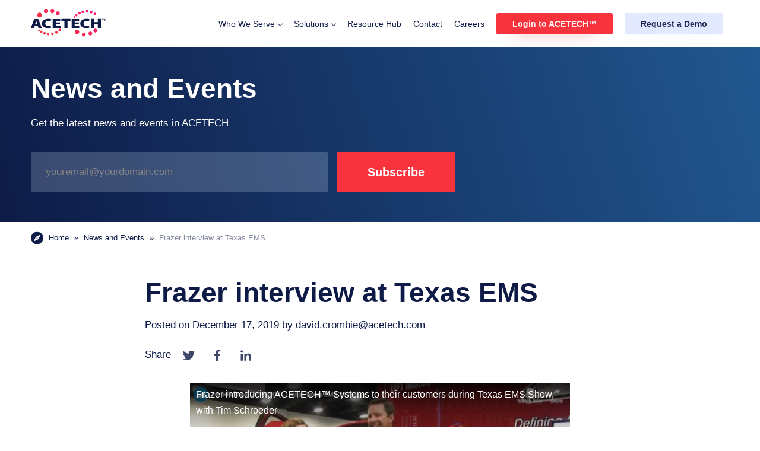

--- FILE ---
content_type: text/html; charset=UTF-8
request_url: https://www.acetech.com/news-and-events/frazer-interview-at-texas-ems/
body_size: 19737
content:
<!doctype html><html lang="en-US"><head><meta charset="UTF-8"><meta name="viewport" content="width=device-width, initial-scale=1"><meta name="google-site-verification" content="gfae0a4LTO80GwUn_WGyLl3mReigi8rPv-pv719kR-c" /> <script src="https://unpkg.com/assistant-widget@1.8.0/dist/lib.js"></script> <meta name='robots' content='index, follow, max-image-preview:large, max-snippet:-1, max-video-preview:-1' /><link rel="alternate" hreflang="en" href="https://www.acetech.com/news-and-events/frazer-interview-at-texas-ems/" /><link rel="alternate" hreflang="x-default" href="https://www.acetech.com/news-and-events/frazer-interview-at-texas-ems/" /><link media="all" href="https://www.acetech.com/wp-content/cache/autoptimize/css/autoptimize_91a99e7339cecedd494249e2c5227ae2.css" rel="stylesheet"><title>Frazer interview at Texas EMS | ACETECH™</title><meta name="description" content="Watch this interview and see how they introduce ACETECH™ Vehicle Intelligence products and run through some of the many features available." /><link rel="canonical" href="https://www.acetech.com/news-and-events/frazer-interview-at-texas-ems/" /><meta property="og:locale" content="en_US" /><meta property="og:type" content="article" /><meta property="og:title" content="Frazer interview at Texas EMS | ACETECH™" /><meta property="og:description" content="Watch this interview and see how they introduce ACETECH™ Vehicle Intelligence products and run through some of the many features available." /><meta property="og:url" content="https://www.acetech.com/news-and-events/frazer-interview-at-texas-ems/" /><meta property="og:site_name" content="ACETECH™" /><meta property="article:publisher" content="https://facebook.com/acetechsolution" /><meta property="article:modified_time" content="2022-07-22T09:46:08+00:00" /><meta property="og:image" content="https://www.acetech.com/wp-content/uploads/2019/12/Video-Screenshot-1-1.png" /><meta property="og:image:width" content="1062" /><meta property="og:image:height" content="599" /><meta property="og:image:type" content="image/png" /><meta name="twitter:card" content="summary_large_image" /><meta name="twitter:site" content="@Acetech_Global" /><meta name="twitter:label1" content="Est. reading time" /><meta name="twitter:data1" content="1 minute" /> <script type="application/ld+json" class="yoast-schema-graph">{"@context":"https://schema.org","@graph":[{"@type":"Article","@id":"https://www.acetech.com/news-and-events/frazer-interview-at-texas-ems/#article","isPartOf":{"@id":"https://www.acetech.com/news-and-events/frazer-interview-at-texas-ems/"},"author":{"name":"david.crombie@acetech.com","@id":"https://www.acetech.com/#/schema/person/0bf749d0f477f29c068d5cc448834d95"},"headline":"Frazer interview at Texas EMS","datePublished":"2019-12-17T10:17:00+00:00","dateModified":"2022-07-22T09:46:08+00:00","mainEntityOfPage":{"@id":"https://www.acetech.com/news-and-events/frazer-interview-at-texas-ems/"},"wordCount":72,"publisher":{"@id":"https://www.acetech.com/#organization"},"image":{"@id":"https://www.acetech.com/news-and-events/frazer-interview-at-texas-ems/#primaryimage"},"thumbnailUrl":"https://www.acetech.com/wp-content/uploads/2019/12/Video-Screenshot-1-1.png","inLanguage":"en-US"},{"@type":"WebPage","@id":"https://www.acetech.com/news-and-events/frazer-interview-at-texas-ems/","url":"https://www.acetech.com/news-and-events/frazer-interview-at-texas-ems/","name":"Frazer interview at Texas EMS | ACETECH™","isPartOf":{"@id":"https://www.acetech.com/#website"},"primaryImageOfPage":{"@id":"https://www.acetech.com/news-and-events/frazer-interview-at-texas-ems/#primaryimage"},"image":{"@id":"https://www.acetech.com/news-and-events/frazer-interview-at-texas-ems/#primaryimage"},"thumbnailUrl":"https://www.acetech.com/wp-content/uploads/2019/12/Video-Screenshot-1-1.png","datePublished":"2019-12-17T10:17:00+00:00","dateModified":"2022-07-22T09:46:08+00:00","description":"Watch this interview and see how they introduce ACETECH™ Vehicle Intelligence products and run through some of the many features available.","breadcrumb":{"@id":"https://www.acetech.com/news-and-events/frazer-interview-at-texas-ems/#breadcrumb"},"inLanguage":"en-US","potentialAction":[{"@type":"ReadAction","target":["https://www.acetech.com/news-and-events/frazer-interview-at-texas-ems/"]}]},{"@type":"ImageObject","inLanguage":"en-US","@id":"https://www.acetech.com/news-and-events/frazer-interview-at-texas-ems/#primaryimage","url":"https://www.acetech.com/wp-content/uploads/2019/12/Video-Screenshot-1-1.png","contentUrl":"https://www.acetech.com/wp-content/uploads/2019/12/Video-Screenshot-1-1.png","width":1062,"height":599,"caption":"Video-Screenshot-1"},{"@type":"BreadcrumbList","@id":"https://www.acetech.com/news-and-events/frazer-interview-at-texas-ems/#breadcrumb","itemListElement":[{"@type":"ListItem","position":1,"name":"Home","item":"https://www.acetech.com/"},{"@type":"ListItem","position":2,"name":"News and Events","item":"https://www.acetech.com/news-and-events/"},{"@type":"ListItem","position":3,"name":"Frazer interview at Texas EMS"}]},{"@type":"WebSite","@id":"https://www.acetech.com/#website","url":"https://www.acetech.com/","name":"ACETECH™","description":"VEHICLE INTELLIGENCE","publisher":{"@id":"https://www.acetech.com/#organization"},"potentialAction":[{"@type":"SearchAction","target":{"@type":"EntryPoint","urlTemplate":"https://www.acetech.com/?s={search_term_string}"},"query-input":"required name=search_term_string"}],"inLanguage":"en-US"},{"@type":"Organization","@id":"https://www.acetech.com/#organization","name":"ACETECH","url":"https://www.acetech.com/","sameAs":["https://www.linkedin.com/company/acetechglobal","https://www.youtube.com/c/AcetechGlobal","https://facebook.com/acetechsolution","https://twitter.com/Acetech_Global"],"logo":{"@type":"ImageObject","inLanguage":"en-US","@id":"https://www.acetech.com/#/schema/logo/image/","url":"https://www.acetech.com/wp-content/uploads/private/ACETECH_Logo_PNG.png","contentUrl":"https://www.acetech.com/wp-content/uploads/private/ACETECH_Logo_PNG.png","width":1711,"height":664,"caption":"ACETECH"},"image":{"@id":"https://www.acetech.com/#/schema/logo/image/"}},{"@type":"Person","@id":"https://www.acetech.com/#/schema/person/0bf749d0f477f29c068d5cc448834d95","name":"david.crombie@acetech.com","image":{"@type":"ImageObject","inLanguage":"en-US","@id":"https://www.acetech.com/#/schema/person/image/","url":"https://secure.gravatar.com/avatar/5694fd66db1f08c423e272da813230c38550df97a61dfc19e161584790a242be?s=96&d=mm&r=g","contentUrl":"https://secure.gravatar.com/avatar/5694fd66db1f08c423e272da813230c38550df97a61dfc19e161584790a242be?s=96&d=mm&r=g","caption":"david.crombie@acetech.com"},"url":"https://www.acetech.com/author/david-crombieacetech-com/"}]}</script> <link rel="alternate" type="application/rss+xml" title="ACETECH™ &raquo; Feed" href="https://www.acetech.com/feed/" /><link rel="alternate" type="application/rss+xml" title="ACETECH™ &raquo; Comments Feed" href="https://www.acetech.com/comments/feed/" /><link rel="alternate" title="oEmbed (JSON)" type="application/json+oembed" href="https://www.acetech.com/wp-json/oembed/1.0/embed?url=https%3A%2F%2Fwww.acetech.com%2Fnews-and-events%2Ffrazer-interview-at-texas-ems%2F" /><link rel="alternate" title="oEmbed (XML)" type="text/xml+oembed" href="https://www.acetech.com/wp-json/oembed/1.0/embed?url=https%3A%2F%2Fwww.acetech.com%2Fnews-and-events%2Ffrazer-interview-at-texas-ems%2F&#038;format=xml" /> <script id="wpml-cookie-js-extra">var wpml_cookies = {"wp-wpml_current_language":{"value":"en","expires":1,"path":"/"}};
var wpml_cookies = {"wp-wpml_current_language":{"value":"en","expires":1,"path":"/"}};
//# sourceURL=wpml-cookie-js-extra</script> <script src="https://www.acetech.com/wp-includes/js/jquery/jquery.min.js?ver=3.7.1" id="jquery-core-js"></script> <link rel="https://api.w.org/" href="https://www.acetech.com/wp-json/" /><link rel="EditURI" type="application/rsd+xml" title="RSD" href="https://www.acetech.com/xmlrpc.php?rsd" /><meta name="generator" content="WordPress 6.9" /><link rel='shortlink' href='https://www.acetech.com/?p=5995' /><meta name="generator" content="WPML ver:4.6.9 stt:1;" />  <script async src="https://www.googletagmanager.com/gtag/js?id=G-EXW0S1H350"></script> <script>window.dataLayer = window.dataLayer || [];
			function gtag(){dataLayer.push(arguments);}
			gtag('js', new Date());
			gtag('config', 'G-EXW0S1H350');</script> <noscript><style>.lazyload[data-src]{display:none !important;}</style></noscript><link rel="icon" href="https://www.acetech.com/wp-content/uploads/2021/12/cropped-acetech-icon-32x32.png" sizes="32x32" /><link rel="icon" href="https://www.acetech.com/wp-content/uploads/2021/12/cropped-acetech-icon-192x192.png" sizes="192x192" /><link rel="apple-touch-icon" href="https://www.acetech.com/wp-content/uploads/2021/12/cropped-acetech-icon-180x180.png" /><meta name="msapplication-TileImage" content="https://www.acetech.com/wp-content/uploads/2021/12/cropped-acetech-icon-270x270.png" /> <script type="text/javascript" src="https://www.bugherd.com/sidebarv2.js?apikey=teatzyionktxxxcuxgohqw" async="true"></script>  <script>(function(w,d,s,l,i){w[l]=w[l]||[];w[l].push({'gtm.start':
													  new Date().getTime(),event:'gtm.js'});var f=d.getElementsByTagName(s)[0],
		j=d.createElement(s),dl=l!='dataLayer'?'&l='+l:'';j.async=true;j.src=
			'https://www.googletagmanager.com/gtm.js?id='+i+dl;f.parentNode.insertBefore(j,f);
							})(window,document,'script','dataLayer','GTM-5FV346T');</script> </head><body class="wp-singular news-and-events-template-default single single-news-and-events postid-5995 wp-theme-simplexcore footer- no-sidebar"> <noscript><iframe src="https://www.googletagmanager.com/ns.html?id=GTM-5FV346T"
 height="0" width="0" style="display:none;visibility:hidden"></iframe></noscript><div id="page" class="site"> <a class="skip-link screen-reader-text" href="#primary">Skip to content</a><header id="masthead" class="global-site-header "><div class="c8-content-wrapper"><div class="gsh-wrapper"><div class="gsh-branding"> <a href="https://www.acetech.com/" 
 title="ACETECH™" 
 rel="home"> <svg version="1.1" id="Layer_1" xmlns="http://www.w3.org/2000/svg" xmlns:xlink="http://www.w3.org/1999/xlink" x="0px" y="0px"
 viewBox="0 0 127.3 46.8" style="enable-background:new 0 0 127.3 46.8;" xml:space="preserve"> <g transform="translate(-95 -33.421)"> <g transform="translate(95 49.99)"> <g transform="translate(0)" class="logo-text"> <path  d="M6.5,11.8l-1.1,3.5H0l5.7-15h6.9l5.8,15h-5.6l-1.2-3.5H6.5z M10.8,8.8L9.9,6.1
 C9.6,5.2,9.3,4,9,3.1H8.9C8.6,4,8.3,5.3,8,6.1L7.2,8.8L10.8,8.8z"/> <path  d="M34.1,14.9c-1.6,0.4-3.3,0.6-4.9,0.6c-7.3,0-10.5-3.5-10.5-7.5c0-5.3,5-8,10.8-8
 c1.7-0.1,3.3,0.2,4.9,0.7l-1,3.2c-1.2-0.4-2.4-0.5-3.6-0.5c-3,0-5.6,1.4-5.6,4.4c0,2.7,2.1,4.4,5.7,4.4c1.2,0,2.4-0.1,3.5-0.4
 L34.1,14.9z"/> <path  d="M49.1,9.2h-7v2.8H50v3.3H36.9v-15h12.7v3.3h-7.4v2.4h7L49.1,9.2z"/> <path  d="M56.6,3.6h-5V0.2h15.3v3.4h-5.1v11.6h-5.2V3.6z"/> <path  d="M81,9.2h-7v2.8h7.8v3.3H68.8v-15h12.7v3.3H74v2.4h7V9.2z"/> <path  d="M98.8,14.9c-1.6,0.4-3.3,0.6-4.9,0.6c-7.3,0-10.5-3.5-10.5-7.5c0-5.3,5-8,10.8-8
 c1.7-0.1,3.3,0.2,4.9,0.7l-1,3.2c-1.2-0.4-2.4-0.5-3.6-0.5c-3,0-5.6,1.4-5.6,4.4c0,2.7,2.1,4.4,5.7,4.4c1.2,0,2.4-0.1,3.5-0.4
 L98.8,14.9z"/> <path d="M106.8,0.2v5.5h6.3V0.2h5.2v15h-5.2V9.3h-6.3v5.9h-5.2v-15H106.8z"/> <path d="M123,0.2v0.6H122v2.8h-0.7V0.8h-1.1V0.2H123z M126.6,3.5l-0.1-2c0-0.3,0-0.6,0-0.9h0
 c-0.1,0.3-0.2,0.7-0.3,1l-0.6,1.8h-0.7l-0.6-1.9c-0.1-0.3-0.2-0.6-0.2-0.9h0c0,0.3,0,0.6,0,0.9l-0.1,2h-0.6l0.2-3.3h1l0.6,1.6
 c0.1,0.3,0.1,0.5,0.2,0.8h0c0.1-0.3,0.2-0.6,0.2-0.8l0.6-1.6h1l0.3,3.3L126.6,3.5z"/> </g> </g> <linearGradient id="acetechlogo" gradientUnits="userSpaceOnUse" x1="-516.7571" y1="432.8468" x2="-515.5531" y2="433.6228" gradientTransform="matrix(101.3022 0 0 -45.8324 52468.7695 19905.3027)"> <stop  offset="0" style="stop-color:#F8333D"/> <stop  offset="1" style="stop-color:#FF0897"/> </linearGradient> <path style="fill:url(#acetechlogo);" d="M181,76.4c0.1-1.8,1.6-3.2,3.4-3.1s3.2,1.6,3.1,3.4c-0.1,1.7-1.5,3.1-3.2,3.1
 C182.5,79.7,181,78.2,181,76.4z M121.8,76.1c-0.2-1.2,0.6-2.3,1.8-2.6c1.2-0.2,2.3,0.6,2.5,1.8c0,0,0,0,0,0
 c0.2,1.2-0.6,2.3-1.8,2.6c-0.1,0-0.2,0-0.3,0C122.8,77.9,121.9,77.1,121.8,76.1L121.8,76.1z M192.2,74.5c0.1-1.8,1.6-3.2,3.4-3.1
 c1.8,0.1,3.2,1.6,3.1,3.4c-0.1,1.7-1.5,3.1-3.3,3.1C193.6,77.9,192.1,76.4,192.2,74.5z M129.2,75.8c-0.2-1.2,0.6-2.3,1.8-2.6
 c1.2-0.2,2.3,0.6,2.5,1.8c0,0,0,0,0,0c0.2,1.2-0.6,2.3-1.8,2.6c-0.1,0-0.2,0-0.3,0C130.3,77.6,129.4,76.8,129.2,75.8z M115.9,74.8
 c-0.2-1.2,0.6-2.3,1.8-2.6c1.2-0.2,2.3,0.6,2.5,1.8c0,0,0,0,0,0c0.2,1.2-0.6,2.3-1.8,2.6c-0.1,0-0.2,0-0.3,0
 C117,76.6,116.1,75.8,115.9,74.8z M169.1,71.8c0.1-2.1,1.9-3.8,4-3.7c2.1,0.1,3.8,1.9,3.7,4c-0.1,2.1-1.8,3.7-3.8,3.7
 C170.8,75.7,169,73.9,169.1,71.8z M136,73.3c-0.2-1.2,0.6-2.3,1.8-2.6c1.2-0.2,2.3,0.6,2.5,1.8c0,0,0,0,0,0
 c0.2,1.2-0.6,2.3-1.8,2.6c-0.1,0-0.2,0-0.3,0C137,75.1,136.1,74.3,136,73.3z M110.7,72.2c-0.2-1.1,0.5-2.1,1.6-2.3
 c1.1-0.2,2.1,0.6,2.2,1.6c0,0,0,0,0,0c0.2,1.1-0.5,2.1-1.6,2.3c-0.1,0-0.2,0-0.3,0C111.6,73.9,110.8,73.2,110.7,72.2z M200.5,69.6
 c0.1-1.8,1.6-3.2,3.4-3.1s3.2,1.6,3.1,3.4c-0.1,1.7-1.5,3.1-3.3,3.1C201.9,72.9,200.5,71.4,200.5,69.6z M141.6,69.2
 c-0.2-1.2,0.6-2.3,1.8-2.6c1.2-0.2,2.3,0.6,2.5,1.8c0,0,0,0,0,0c0.2,1.2-0.6,2.3-1.8,2.6c-0.1,0-0.2,0-0.3,0
 C142.7,71.1,141.7,70.3,141.6,69.2z M107.3,69.7c-0.1-0.8,0.4-1.6,1.2-1.8c0.8-0.1,1.6,0.4,1.7,1.3c0,0,0,0,0,0
 c0.1,0.8-0.4,1.6-1.2,1.8c-0.1,0-0.2,0-0.2,0C108,71,107.4,70.5,107.3,69.7z M167,46.9c0-0.8,0.7-1.5,1.6-1.4
 c0.8,0,1.5,0.7,1.4,1.6c0,0.8-0.7,1.4-1.5,1.4C167.7,48.4,167,47.7,167,46.9z M105.8,44.3c-0.4-2.1,1.1-4.2,3.2-4.6
 c2.1-0.3,4.1,1.1,4.4,3.3c0,0,0,0,0,0.1c0.4,2.1-1.1,4.2-3.2,4.6c-0.2,0-0.4,0-0.6,0C107.6,47.7,106,46.2,105.8,44.3z M170,43.9
 c0-1.1,0.9-1.9,2-1.9c1.1,0,1.9,0.9,1.9,2c0,1-0.9,1.9-1.9,1.9C170.9,45.9,170,45,170,43.9L170,43.9z M137.2,41.4
 c-0.3-1.8,0.9-3.5,2.7-3.9c1.8-0.3,3.4,1,3.7,2.8c0,0,0,0,0,0.1c0.3,1.8-0.9,3.5-2.7,3.9c-0.2,0-0.3,0-0.5,0
 C138.7,44.2,137.4,43,137.2,41.4L137.2,41.4z M201,41.9c-0.1-1.2,0.9-2.2,2.1-2.2c1.2-0.1,2.2,0.9,2.2,2.1c0,0.1,0,0.1,0,0.2
 c0.1,1.2-0.9,2.2-2.1,2.2c-1.2,0.1-2.2-0.9-2.2-2.1C201,42,201,41.9,201,41.9z M174.9,40.5c0-1.2,0.9-2.2,2.1-2.2
 c1.2,0,2.2,0.9,2.2,2.1c0,0.1,0,0.1,0,0.2c0,1.2-0.9,2.2-2.1,2.2c-1.2,0-2.2-0.9-2.2-2.1C174.9,40.6,174.9,40.6,174.9,40.5z
 M194.8,38.7c0-1.2,0.9-2.2,2.1-2.2c1.2,0,2.2,0.9,2.2,2.1c0,0.1,0,0.1,0,0.2c0,1.2-0.9,2.2-2.1,2.2c-1.2,0-2.2-0.9-2.2-2.1
 C194.8,38.8,194.8,38.8,194.8,38.7z M128.2,37.8c-0.3-1.8,0.9-3.5,2.7-3.9c1.8-0.3,3.4,1,3.7,2.7c0,0,0,0,0,0.1
 c0.3,1.8-0.9,3.5-2.7,3.9c-0.2,0-0.3,0-0.5,0C129.8,40.7,128.4,39.5,128.2,37.8L128.2,37.8z M116.9,37.8c-0.3-1.8,0.9-3.5,2.7-3.9
 c1.8-0.3,3.4,1,3.7,2.8c0,0,0,0,0,0.1c0.3,1.8-0.9,3.5-2.7,3.9c-0.2,0-0.3,0-0.5,0C118.5,40.7,117.1,39.5,116.9,37.8L116.9,37.8z
 M180.4,38.3c-0.1-1.2,0.9-2.2,2.1-2.2c1.2-0.1,2.2,0.9,2.2,2.1c0,0.1,0,0.1,0,0.2c0.1,1.2-0.9,2.2-2.1,2.2
 c-1.2,0.1-2.2-0.9-2.2-2.1C180.4,38.4,180.4,38.3,180.4,38.3z M187.8,37.4c-0.1-1.2,0.8-2.2,2-2.3s2.2,0.8,2.3,2c0,0.1,0,0.2,0,0.3
 c0.1,1.2-0.8,2.2-2,2.3s-2.2-0.8-2.3-2C187.8,37.5,187.8,37.5,187.8,37.4z"/> </g> </svg> </a><p class="site-title"><a href="https://www.acetech.com/" rel="home">ACETECH™</a></p><p class="site-description">VEHICLE INTELLIGENCE</p></div> <button class="gh-menu-toggle" aria-label="Menu toggle" aria-controls="primary-menu" aria-expanded="false"> <label class="gh-menu-icon"><span class="gh-navicon"></span></label> </button><nav id="site-navigation" class="gsh-navigation"><ul><li class="menu-item has-mega-menu "><a href="/emergency-vehicle-solutions/">Who We Serve</a><i></i><div id="mega-menu-4180" class="gsh-mega-menu"><div class="c8-content-wrapper"><div class="gshmm-wrapper gshmm-layout1"><div class="gshmm-left"><div class="gshmm-inner-wrapper"><p class="gshmm-title">Emergency Vehicle Solutions Overview</p> <a class="gshmm-link gshmm-olink" href="/emergency-vehicle-solutions/" target="_self"><span class="gshmm-olink-desktop-lbl">Learn more</span><span class="gshmm-olink-mobile-lbl">Emergency Vehicle Solutions Overview</span></a></div></div><div class="gshmm-middle"> <span class="gshmm-oval"></span><div class="gshmm-wrapper"><p class="gshmm-heading">Who We Serve</p><div class="gshmm-links gshmm-standard-link-layout"><div class="gshmm-item"> <a href="/emergency-vehicle-solutions/fleet-managers/" target="_self"> <span class="gshmm-link" >Fleet Managers</span> </a></div><div class="gshmm-item"> <a href="/emergency-vehicle-solutions/builders/" target="_self"> <span class="gshmm-link" >Vehicle Builders</span> </a></div></div></div></div><div class="gshmm-right"><div class="gshmm-wrapper"><p class="gshmm-heading">Product Solutions</p><div class="gshmm-links gshmm-stacked-image-link2"><div class="gshmm-item"> <a href="/emergency-vehicle-solutions/vehicle-intelligence/" target="_self"><p class="gshmm-image"><img width="150" height="80" src="[data-uri]" class="attachment-full size-full lazyload" alt="vehicle-intelligence-mega-menu" decoding="async" data-src="https://www.acetech.com/wp-content/uploads/2021/12/vehicle-intelligence-mega-menu.png" data-eio-rwidth="150" data-eio-rheight="80" /><noscript><img width="150" height="80" src="https://www.acetech.com/wp-content/uploads/2021/12/vehicle-intelligence-mega-menu.png" class="attachment-full size-full" alt="vehicle-intelligence-mega-menu" decoding="async" data-eio="l" /></noscript></p> <span class="gshmm-link" >Vehicle Intelligence</span> </a></div><div class="gshmm-item"> <a href="/emergency-vehicle-solutions/asset-tracking-solutions/" target="_self"><p class="gshmm-image"><img width="150" height="80" src="[data-uri]" class="attachment-full size-full lazyload" alt="asset-intelligence-solutions-mega-menu" decoding="async" data-src="https://www.acetech.com/wp-content/uploads/2021/10/asset-intelligence-solutions-mega-menu.png" data-eio-rwidth="150" data-eio-rheight="80" /><noscript><img width="150" height="80" src="https://www.acetech.com/wp-content/uploads/2021/10/asset-intelligence-solutions-mega-menu.png" class="attachment-full size-full" alt="asset-intelligence-solutions-mega-menu" decoding="async" data-eio="l" /></noscript></p> <span class="gshmm-link" >Asset Intelligence</span> </a></div><div class="gshmm-item"> <a href="/emergency-vehicle-solutions/in-vehicle-controls/" target="_self"><p class="gshmm-image"><img width="150" height="80" src="[data-uri]" class="attachment-full size-full lazyload" alt="in-vehicle-controls-mega-menu" decoding="async" data-src="https://www.acetech.com/wp-content/uploads/2021/10/in-vehicle-controls-mega-menu.png" data-eio-rwidth="150" data-eio-rheight="80" /><noscript><img width="150" height="80" src="https://www.acetech.com/wp-content/uploads/2021/10/in-vehicle-controls-mega-menu.png" class="attachment-full size-full" alt="in-vehicle-controls-mega-menu" decoding="async" data-eio="l" /></noscript></p> <span class="gshmm-link" >In-Vehicle Controls</span> </a></div><div class="gshmm-item"> <a href="/emergency-vehicle-solutions/eco-solutions/" target="_self"><p class="gshmm-image"><img width="150" height="80" src="[data-uri]" class="attachment-full size-full lazyload" alt="eco-solutions-mega-menu" decoding="async" data-src="https://www.acetech.com/wp-content/uploads/2021/10/eco-solutions-mega-menu.png" data-eio-rwidth="150" data-eio-rheight="80" /><noscript><img width="150" height="80" src="https://www.acetech.com/wp-content/uploads/2021/10/eco-solutions-mega-menu.png" class="attachment-full size-full" alt="eco-solutions-mega-menu" decoding="async" data-eio="l" /></noscript></p> <span class="gshmm-link" >Eco Solutions</span> </a></div></div></div></div></div></div></div></li><li class="menu-item has-mega-menu "><a href="/solutions/">Solutions</a><i></i><div id="mega-menu-4181" class="gsh-mega-menu"><div class="c8-content-wrapper"><div class="gshmm-wrapper gshmm-layout2"><div class="gshmm-left"><div class="gshmm-inner-wrapper"><p class="gshmm-title">Solutions Overview</p> <a class="gshmm-link gshmm-olink" href="/products/" target="_self"><span class="gshmm-olink-desktop-lbl">Learn more</span><span class="gshmm-olink-mobile-lbl">Solutions Overview</span></a></div></div><div class="gshmm-middle"> <span class="gshmm-oval"></span><div class="gshmm-wrapper"><p class="gshmm-heading">Software</p><div class="gshmm-links gshmm-stacked-image-link"><div class="gshmm-item"> <a href="/products/vehicle-data-tracking-software/" target="_self"><p class="gshmm-image"><img width="1920" height="1282" src="[data-uri]" class="attachment-full size-full lazyload" alt="" decoding="async" fetchpriority="high"   data-src="https://www.acetech.com/wp-content/uploads/2025/08/Draft-Images-9.png" data-srcset="https://www.acetech.com/wp-content/uploads/2025/08/Draft-Images-9.png 1920w, https://www.acetech.com/wp-content/uploads/2025/08/Draft-Images-9-375x250.png 375w, https://www.acetech.com/wp-content/uploads/2025/08/Draft-Images-9-1024x684.png 1024w, https://www.acetech.com/wp-content/uploads/2025/08/Draft-Images-9-768x513.png 768w, https://www.acetech.com/wp-content/uploads/2025/08/Draft-Images-9-1536x1026.png 1536w" data-sizes="auto" data-eio-rwidth="1920" data-eio-rheight="1282" /><noscript><img width="1920" height="1282" src="https://www.acetech.com/wp-content/uploads/2025/08/Draft-Images-9.png" class="attachment-full size-full" alt="" decoding="async" fetchpriority="high" srcset="https://www.acetech.com/wp-content/uploads/2025/08/Draft-Images-9.png 1920w, https://www.acetech.com/wp-content/uploads/2025/08/Draft-Images-9-375x250.png 375w, https://www.acetech.com/wp-content/uploads/2025/08/Draft-Images-9-1024x684.png 1024w, https://www.acetech.com/wp-content/uploads/2025/08/Draft-Images-9-768x513.png 768w, https://www.acetech.com/wp-content/uploads/2025/08/Draft-Images-9-1536x1026.png 1536w" sizes="(max-width: 1920px) 100vw, 1920px" data-eio="l" /></noscript></p> <span class="gshmm-link" >Vehicle Intelligence</span> </a></div><div class="gshmm-item"> <a href="/products/asset-tracking-software/" target="_self"><p class="gshmm-image"><img width="1920" height="1282" src="[data-uri]" class="attachment-full size-full lazyload" alt="" decoding="async"   data-src="https://www.acetech.com/wp-content/uploads/2025/08/Draft-Images-8.png" data-srcset="https://www.acetech.com/wp-content/uploads/2025/08/Draft-Images-8.png 1920w, https://www.acetech.com/wp-content/uploads/2025/08/Draft-Images-8-375x250.png 375w, https://www.acetech.com/wp-content/uploads/2025/08/Draft-Images-8-1024x684.png 1024w, https://www.acetech.com/wp-content/uploads/2025/08/Draft-Images-8-768x513.png 768w, https://www.acetech.com/wp-content/uploads/2025/08/Draft-Images-8-1536x1026.png 1536w" data-sizes="auto" data-eio-rwidth="1920" data-eio-rheight="1282" /><noscript><img width="1920" height="1282" src="https://www.acetech.com/wp-content/uploads/2025/08/Draft-Images-8.png" class="attachment-full size-full" alt="" decoding="async" srcset="https://www.acetech.com/wp-content/uploads/2025/08/Draft-Images-8.png 1920w, https://www.acetech.com/wp-content/uploads/2025/08/Draft-Images-8-375x250.png 375w, https://www.acetech.com/wp-content/uploads/2025/08/Draft-Images-8-1024x684.png 1024w, https://www.acetech.com/wp-content/uploads/2025/08/Draft-Images-8-768x513.png 768w, https://www.acetech.com/wp-content/uploads/2025/08/Draft-Images-8-1536x1026.png 1536w" sizes="(max-width: 1920px) 100vw, 1920px" data-eio="l" /></noscript></p> <span class="gshmm-link" >Asset Intelligence</span> </a></div></div></div></div><div class="gshmm-right"><div class="gshmm-wrapper"><p class="gshmm-heading">Hardware</p><div class="gshmm-links gshmm-inline-image-link"><div class="gshmm-item"> <a href="/products/touch-hardware-emergency-vehicle-electronics/" target="_self"><p class="gshmm-image"><img width="1920" height="1440" src="[data-uri]" class="attachment-full size-full lazyload" alt="TOUCH 10 -1" decoding="async"   data-src="https://www.acetech.com/wp-content/uploads/private/iNCOMMAND-PNG.png" data-srcset="https://www.acetech.com/wp-content/uploads/private/iNCOMMAND-PNG.png 1920w, https://www.acetech.com/wp-content/uploads/private/iNCOMMAND-PNG-375x281.png 375w, https://www.acetech.com/wp-content/uploads/private/iNCOMMAND-PNG-1024x768.png 1024w, https://www.acetech.com/wp-content/uploads/private/iNCOMMAND-PNG-768x576.png 768w, https://www.acetech.com/wp-content/uploads/private/iNCOMMAND-PNG-1536x1152.png 1536w" data-sizes="auto" data-eio-rwidth="1920" data-eio-rheight="1440" /><noscript><img width="1920" height="1440" src="https://www.acetech.com/wp-content/uploads/private/iNCOMMAND-PNG.png" class="attachment-full size-full" alt="TOUCH 10 -1" decoding="async" srcset="https://www.acetech.com/wp-content/uploads/private/iNCOMMAND-PNG.png 1920w, https://www.acetech.com/wp-content/uploads/private/iNCOMMAND-PNG-375x281.png 375w, https://www.acetech.com/wp-content/uploads/private/iNCOMMAND-PNG-1024x768.png 1024w, https://www.acetech.com/wp-content/uploads/private/iNCOMMAND-PNG-768x576.png 768w, https://www.acetech.com/wp-content/uploads/private/iNCOMMAND-PNG-1536x1152.png 1536w" sizes="(max-width: 1920px) 100vw, 1920px" data-eio="l" /></noscript></p> <span class="gshmm-link" >TOUCH</span> </a></div><div class="gshmm-item"> <a href="/products/eco-run/" target="_self"><p class="gshmm-image"><img width="1000" height="608" src="[data-uri]" class="attachment-full size-full lazyload" alt="" decoding="async"   data-src="https://www.acetech.com/wp-content/uploads/2025/08/shutterstock_1634334151.webp" data-srcset="https://www.acetech.com/wp-content/uploads/2025/08/shutterstock_1634334151.webp 1000w, https://www.acetech.com/wp-content/uploads/2025/08/shutterstock_1634334151-375x228.webp 375w, https://www.acetech.com/wp-content/uploads/2025/08/shutterstock_1634334151-768x467.webp 768w" data-sizes="auto" data-eio-rwidth="1000" data-eio-rheight="608" /><noscript><img width="1000" height="608" src="https://www.acetech.com/wp-content/uploads/2025/08/shutterstock_1634334151.webp" class="attachment-full size-full" alt="" decoding="async" srcset="https://www.acetech.com/wp-content/uploads/2025/08/shutterstock_1634334151.webp 1000w, https://www.acetech.com/wp-content/uploads/2025/08/shutterstock_1634334151-375x228.webp 375w, https://www.acetech.com/wp-content/uploads/2025/08/shutterstock_1634334151-768x467.webp 768w" sizes="(max-width: 1000px) 100vw, 1000px" data-eio="l" /></noscript></p> <span class="gshmm-link" >SUSTAINABILITY</span> </a></div><div class="gshmm-item"> <a href="/products/control-hardware/" target="_self"><p class="gshmm-image"><img width="47" height="66" src="[data-uri]" class="attachment-full size-full lazyload" alt="incontrol-mega-menu" decoding="async" data-src="https://www.acetech.com/wp-content/uploads/2021/10/incontrol-mega-menu.png" data-eio-rwidth="47" data-eio-rheight="66" /><noscript><img width="47" height="66" src="https://www.acetech.com/wp-content/uploads/2021/10/incontrol-mega-menu.png" class="attachment-full size-full" alt="incontrol-mega-menu" decoding="async" data-eio="l" /></noscript></p> <span class="gshmm-link" >CONNECTED CONTROL</span> </a></div><div class="gshmm-item"> <a href="/products/safety-technology/" target="_self"><p class="gshmm-image"><img width="1024" height="683" src="[data-uri]" class="attachment-full size-full lazyload" alt="" decoding="async"   data-src="https://www.acetech.com/wp-content/uploads/2025/07/Understanding-ADAS-Driver-Attention-Warning-Drowsiness-Detection-1-1024x683-1.jpeg" data-srcset="https://www.acetech.com/wp-content/uploads/2025/07/Understanding-ADAS-Driver-Attention-Warning-Drowsiness-Detection-1-1024x683-1.jpeg 1024w, https://www.acetech.com/wp-content/uploads/2025/07/Understanding-ADAS-Driver-Attention-Warning-Drowsiness-Detection-1-1024x683-1-375x250.jpeg 375w, https://www.acetech.com/wp-content/uploads/2025/07/Understanding-ADAS-Driver-Attention-Warning-Drowsiness-Detection-1-1024x683-1-768x512.jpeg 768w" data-sizes="auto" data-eio-rwidth="1024" data-eio-rheight="683" /><noscript><img width="1024" height="683" src="https://www.acetech.com/wp-content/uploads/2025/07/Understanding-ADAS-Driver-Attention-Warning-Drowsiness-Detection-1-1024x683-1.jpeg" class="attachment-full size-full" alt="" decoding="async" srcset="https://www.acetech.com/wp-content/uploads/2025/07/Understanding-ADAS-Driver-Attention-Warning-Drowsiness-Detection-1-1024x683-1.jpeg 1024w, https://www.acetech.com/wp-content/uploads/2025/07/Understanding-ADAS-Driver-Attention-Warning-Drowsiness-Detection-1-1024x683-1-375x250.jpeg 375w, https://www.acetech.com/wp-content/uploads/2025/07/Understanding-ADAS-Driver-Attention-Warning-Drowsiness-Detection-1-1024x683-1-768x512.jpeg 768w" sizes="(max-width: 1024px) 100vw, 1024px" data-eio="l" /></noscript></p> <span class="gshmm-link" >SAFETY</span> </a></div><div class="gshmm-item"> <a href="/products/connect-hardware/" target="_self"><p class="gshmm-image"><img width="65" height="51" src="[data-uri]" class="attachment-full size-full lazyload" alt="connect-hardware-mega-menu" decoding="async" data-src="https://www.acetech.com/wp-content/uploads/2021/10/connect-hardware-mega-menu.png" data-eio-rwidth="65" data-eio-rheight="51" /><noscript><img width="65" height="51" src="https://www.acetech.com/wp-content/uploads/2021/10/connect-hardware-mega-menu.png" class="attachment-full size-full" alt="connect-hardware-mega-menu" decoding="async" data-eio="l" /></noscript></p> <span class="gshmm-link" >CONNECT</span> </a></div></div></div></div></div></div></div></li><li class="menu-item  "><a href="/resource-hub/">Resource Hub</a></li><li class="menu-item  "><a href="https://www.acetech.com/contact/">Contact</a></li><li class="menu-item  "><a href="https://www.acetech.com/careers/">Careers</a></li><li class="menu-item header-primary-cta "><a href="https://login.acetech.com">Login to ACETECH™</a></li><li class="menu-item header-secondary-cta "><a href="https://www.acetech.com/request-a-demo-lp/">Request a Demo</a></li></ul></nav></div></div></header><main id="primary" class="site-main"><header class="bpl-header bgc-purple-grad style1" style="padding-top:40px;padding-bottom:40px"> <span class="header-spacer"></span><div class="c8-content-wrapper"><div class="bplh-wrapper hbi-right regular-listing"><div class="bplh-text" style="width:calc(80% - 12px)"><div class="bplh-headline large-heading" style="max-width:822px"><div class="page-title h1"> News and Events</div></div><div class="bplh-subheadline" style="max-width:783px"><p>Get the latest news and events in ACETECH</p></div><div class="bpl-newsletterform"><div class="wpforms-container wpforms-container-full" id="wpforms-1167"><form id="wpforms-form-1167" class="wpforms-validate wpforms-form wpforms-ajax-form" data-formid="1167" method="post" enctype="multipart/form-data" action="/news-and-events/frazer-interview-at-texas-ems/" data-token="11f35c4b15d0892c51a007ee05c4c7a8"><noscript class="wpforms-error-noscript">Please enable JavaScript in your browser to complete this form.</noscript><div class="wpforms-field-container"><div id="wpforms-1167-field_2-container" class="wpforms-field wpforms-field-email" data-field-id="2"><label class="wpforms-field-label wpforms-label-hide" for="wpforms-1167-field_2">Email <span class="wpforms-required-label">*</span></label><input type="email" id="wpforms-1167-field_2" class="wpforms-field-medium wpforms-field-required" name="wpforms[fields][2]" placeholder="youremail@yourdomain.com" spellcheck="false" required></div></div><div class="wpforms-submit-container" ><input type="hidden" name="wpforms[id]" value="1167"><input type="hidden" name="wpforms[author]" value="46"><input type="hidden" name="wpforms[post_id]" value="5995"><button type="submit" name="wpforms[submit]" id="wpforms-submit-1167" class="wpforms-submit" data-alt-text="Sending..." data-submit-text="Subscribe" aria-live="assertive" value="wpforms-submit">Subscribe</button><img src="[data-uri]" class="wpforms-submit-spinner lazyload" style="display: none;" width="26" height="26" alt="Loading" data-src="https://www.acetech.com/wp-content/plugins/wpforms/assets/images/submit-spin.svg" decoding="async" data-eio-rwidth="26" data-eio-rheight="26"><noscript><img src="https://www.acetech.com/wp-content/plugins/wpforms/assets/images/submit-spin.svg" class="wpforms-submit-spinner" style="display: none;" width="26" height="26" alt="Loading" data-eio="l"></noscript></div></form></div></div></div></div></div></header><div class="c8-content-wrapper"><div id="breadcrumbs" class="site-breadcrumbs"><svg version="1.1" id="Layer_1" xmlns="http://www.w3.org/2000/svg" width="21" xmlns:xlink="http://www.w3.org/1999/xlink" x="0px" y="0px"
 viewBox="0 0 21 21" style="enable-background:new 0 0 21 21;" xml:space="preserve"> <g transform="translate(-511.133 -930.233)"> <g transform="translate(511.133 930.132)"> <circle style="fill:#0E1B47;" cx="10.5" cy="10.6" r="10.5"/> <path style="fill:#FFFFFF;" d="M16.1,5C16,5.3,16,5.5,15.9,5.7c-1,2.1-2,4.3-3,6.4c-0.2,0.4-0.4,0.6-0.7,0.8
 c-2.2,1.1-4.5,2.1-6.7,3.1c-0.2,0.1-0.4,0.1-0.6,0.2C5,15.9,5,15.7,5.1,15.5c1-2.1,1.9-4.2,2.9-6.3c0.2-0.4,0.6-0.8,1-1
 c2.1-1,4.1-1.9,6.2-2.9C15.5,5.2,15.8,5.1,16.1,5z M11.4,10.6c0-0.5-0.4-0.9-0.9-0.9c0,0,0,0-0.1,0C10,9.7,9.6,10,9.6,10.5
 c0,0.1,0,0.1,0,0.2c-0.1,0.5,0.3,0.9,0.7,0.9c0.1,0,0.1,0,0.2,0C11.1,11.6,11.4,11.3,11.4,10.6z"/> </g> </g> </svg> <span><span><a href="https://www.acetech.com/">Home</a> <span>»</span> <span><a href="https://www.acetech.com/news-and-events/">News and Events</a> <span>»</span> <span class="breadcrumb_last" aria-current="page">Frazer interview at Texas EMS</span></span></span></span></div></div><article id="post-5995" class="post-5995 news-and-events type-news-and-events status-publish has-post-thumbnail hentry news-and-events-category-news"><div class="c8-content-wrapper"><header class="entry-header"><h1 class="entry-title">Frazer interview at Texas EMS</h1><div class="entry-meta"> <span class="posted-on">Posted on <time class="entry-date published" datetime="2019-12-17T10:17:00+00:00">December 17, 2019</time><time class="updated" datetime="2022-07-22T09:46:08+00:00">July 22, 2022</time></span><span class="byline"> by <span class="author vcard">david.crombie@acetech.com</span></span></div><div class="bp-share"><span>Share</span><ul><li><a href="https://twitter.com/intent/tweet?text=Frazer+interview+at+Texas+EMS&amp;url=https%3A%2F%2Fwww.acetech.com%2Fnews-and-events%2Ffrazer-interview-at-texas-ems%2F" target="_blank" rel="noopener"><svg version="1.0" xmlns="http://www.w3.org/2000/svg" viewBox="0 0 512 512" width="24" height="24" aria-labelledby="twitter10"><title id="twitter10">Share this on Twitter</title><g id="layer1"><path d="M459.37 151.716c.325 4.548.325 9.097.325 13.645 0 138.72-105.583 298.558-298.558 298.558-59.452 0-114.68-17.219-161.137-47.106 8.447.974 16.568 1.299 25.34 1.299 49.055 0 94.213-16.568 130.274-44.832-46.132-.975-84.792-31.188-98.112-72.772 6.498.974 12.995 1.624 19.818 1.624 9.421 0 18.843-1.3 27.614-3.573-48.081-9.747-84.143-51.98-84.143-102.985v-1.299c13.969 7.797 30.214 12.67 47.431 13.319-28.264-18.843-46.781-51.005-46.781-87.391 0-19.492 5.197-37.36 14.294-52.954 51.655 63.675 129.3 105.258 216.365 109.807-1.624-7.797-2.599-15.918-2.599-24.04 0-57.828 46.782-104.934 104.934-104.934 30.213 0 57.502 12.67 76.67 33.137 23.715-4.548 46.456-13.32 66.599-25.34-7.798 24.366-24.366 44.833-46.132 57.827 21.117-2.273 41.584-8.122 60.426-16.243-14.292 20.791-32.161 39.308-52.628 54.253z"></path></g></svg></a></li><li><a href="https://www.facebook.com/sharer/sharer.php?u=https%3A%2F%2Fwww.acetech.com%2Fnews-and-events%2Ffrazer-interview-at-texas-ems%2F" target="_blank" rel="noopener"><svg version="1.0" xmlns="http://www.w3.org/2000/svg" viewBox="0 0 264 512" width="24" height="24" aria-labelledby="facebook-f9"><title id="facebook-f9">Share this on Facebook</title><g id="layer1"><path d="M76.7 512V283H0v-91h76.7v-71.7C76.7 42.4 124.3 0 193.8 0c33.3 0 61.9 2.5 70.2 3.6V85h-48.2c-37.8 0-45.1 18-45.1 44.3V192H256l-11.7 91h-73.6v229"></path></g></svg></a></li><li><a  href="https://www.linkedin.com/shareArticle?mini=true&url=https%3A%2F%2Fwww.acetech.com%2Fnews-and-events%2Ffrazer-interview-at-texas-ems%2F&amp;title=Frazer+interview+at+Texas+EMS" target="_blank" rel="noopener"><svg version="1.0" xmlns="http://www.w3.org/2000/svg" viewBox="0 0 448 512" width="24" height="24" aria-labelledby="linkedin-in11"><title id="linkedin-in11">Share this on LinkedIn</title><g id="layer1"><path d="M100.3 480H7.4V180.9h92.9V480zM53.8 140.1C24.1 140.1 0 115.5 0 85.8 0 56.1 24.1 32 53.8 32c29.7 0 53.8 24.1 53.8 53.8 0 29.7-24.1 54.3-53.8 54.3zM448 480h-92.7V334.4c0-34.7-.7-79.2-48.3-79.2-48.3 0-55.7 37.7-55.7 76.7V480h-92.8V180.9h89.1v40.8h1.3c12.4-23.5 42.7-48.3 87.9-48.3 94 0 111.3 61.9 111.3 142.3V480z"></path></g></svg></a></li></ul></div></header><div class="entry-content"><p><center><div class="lyte-wrapper" title="Frazer introducing ACETECH&trade; Systems to their customers during Texas EMS Show, with Tim Schroeder" style="width:640px;max-width:100%;margin:5px auto;"><div class="lyMe" id="WYL_Lfd6_Y1Mmm0" itemprop="video" itemscope itemtype="https://schema.org/VideoObject"><div><meta itemprop="thumbnailUrl" content="https://www.acetech.com/wp-content/plugins/wp-youtube-lyte/lyteCache.php?origThumbUrl=https%3A%2F%2Fi.ytimg.com%2Fvi%2FLfd6_Y1Mmm0%2Fhqdefault.jpg" /><meta itemprop="embedURL" content="https://www.youtube.com/embed/Lfd6_Y1Mmm0" /><meta itemprop="duration" content="PT30M14S" /><meta itemprop="uploadDate" content="2019-12-17T09:47:08Z" /></div><div id="lyte_Lfd6_Y1Mmm0" data-src="https://www.acetech.com/wp-content/plugins/wp-youtube-lyte/lyteCache.php?origThumbUrl=https%3A%2F%2Fi.ytimg.com%2Fvi%2FLfd6_Y1Mmm0%2Fhqdefault.jpg" class="pL"><div class="tC"><div class="tT" itemprop="name">Frazer introducing ACETECH™ Systems to their customers during Texas EMS Show, with Tim Schroeder</div></div><div class="play"></div><div class="ctrl"><div class="Lctrl"></div><div class="Rctrl"></div></div></div><noscript><a href="https://youtu.be/Lfd6_Y1Mmm0" rel="nofollow"><img decoding="async" src="https://www.acetech.com/wp-content/plugins/wp-youtube-lyte/lyteCache.php?origThumbUrl=https%3A%2F%2Fi.ytimg.com%2Fvi%2FLfd6_Y1Mmm0%2F0.jpg" alt="Frazer introducing ACETECH&trade; Systems to their customers during Texas EMS Show, with Tim Schroeder" width="640" height="340" /><br />Watch this video on YouTube</a></noscript><meta itemprop="description" content="Laura Griffin, CEO of Frazer Ltd. interviewing ACETECH&#039;s Director of US Operations Tim Schroeder at the recent Texas EMS Show. They introduce ACETECH™ Vehicle Intelligence products and run through some of the many features available. They discuss the benefits of the ACETECH™ system, how it works, and even take some audience questions from the Frazer booth at Texas EMS!"></div></div><div class="lL" style="max-width:100%;width:640px;margin:5px auto;"></div></center>Laura Griffin, CEO of Frazer Ltd. interviewing ACETECH&#8217;s Director of US Operations Tim Schroeder at the recent Texas EMS Show. They introduce ACETECH™ Vehicle Intelligence products and run through some of the many features available. They discuss the benefits of the ACETECH™ system, how it works, and even take some audience questions from the Frazer booth at Texas EMS!</p><p><a href="https://www.frazerbilt.com/" target="_blank" rel="noopener noreferrer"><strong>For more information on Frazer Ltd click HERE</strong></a>.</p></div><footer class="entry-footer"> <span class="cat-links">Posted in <a href="https://www.acetech.com/topics/news/" rel="tag">News</a></span></footer></div></article><div class="bp-postnav"><div class="c8-content-wrapper"><nav class="navigation post-navigation" aria-label="Posts"><h2 class="screen-reader-text">Post navigation</h2><div class="nav-links"><div class="nav-previous"><a href="https://www.acetech.com/news-and-events/festive-jumper-day/" rel="prev"><span class="bppn-subtitle">Previous:</span> <span class="bppn-title">Festive Jumper Day</span></a></div><div class="nav-next"><a href="https://www.acetech.com/news-and-events/happy-christmas/" rel="next"><span class="bppn-subtitle">Next:</span> <span class="bppn-title">Happy Christmas 2019</span></a></div></div></nav></div></div><div class="most-read" style="padding: 40px 0;"><div class="c8-content-wrapper"><div class="mr-wrapper dark-bg bgc-blue"><h2>Most Read</h2><ul class="arrow-listing-links arrow-listing-2"><li><a href="https://www.acetech.com/news-and-events/interesting-facts/">7 Awesome Things You May Not Know About Ambulances!</a></li><li><a href="https://www.acetech.com/news-and-events/welcome-to-the-new-global-acetech-hq/">Welcome to the New Global ACETECH HQ</a></li><li><a href="https://www.acetech.com/news-and-events/acetech-solar-saves-you-money/">ACETECH™ SOLAR Saves You Money</a></li><li><a href="https://www.acetech.com/news-and-events/rfid-asset-tracking/">Are you confident every piece of your equipment is accounted for and operationally ready?</a></li><li><a href="https://www.acetech.com/news-and-events/monitor-driver-performance/">How to Monitor EMS Driver Performance</a></li><li><a href="https://www.acetech.com/news-and-events/supported-ems-during-covid-19/">How ACETECH Has Supported Emergency Services During COVID-19</a></li><li><a href="https://www.acetech.com/news-and-events/cost-of-fuel/">Skyrocketing Cost Of Fuel Affecting your Operational Budget?</a></li><li><a href="https://www.acetech.com/news-and-events/press-release-acetech-partners-with-soundoff-signal-for-next-generation-advanced-controls-systems/">PRESS RELEASE: ACETECH Partners with SoundOff Signal for Next Generation Advanced Controls Systems</a></li><li><a href="https://www.acetech.com/news-and-events/transformed-by-technology/">Transformed By Technology: The New Face of EMS</a></li><li><a href="https://www.acetech.com/news-and-events/certainty-for-paramedics/">Certainty for Paramedics When it Matters Most</a></li></ul></div></div></div><div class="c8-module shoutbox-simple bgc-white lazyload" style="padding-top:80px;padding-bottom:80px; background-position: bottom right; background-repeat: no-repeat; padding-bottom: 200px !important;" data-back="/wp-content/uploads/2021/09/faq-bg.png"><div class="c8-content-wrapper"><div class="shbox-wrapper halign-center text-center regular-listing" style="max-width:578px"> <span class="shbox-svg"><svg version="1.1" xmlns="http://www.w3.org/2000/svg" xmlns:xlink="http://www.w3.org/1999/xlink" x="0px"
 y="0px" viewBox="0 0 98.1 41.7" width="98" style="enable-background:new 0 0 98.1 41.7;" xml:space="preserve"> <g> <defs> <rect id="SVGID_1_" width="98.1" height="41.7"/> </defs> <clipPath id="SVGID_2_"> <use xlink:href="#SVGID_1_"  style="overflow:visible;"/> </clipPath> <g id="Group_37869-2" style="clip-path:url(#SVGID_2_);"> <path id="Path_59510" style="fill:#0E1B47;" d="M44.9,16c0,0.9-0.7,1.6-1.6,1.6c-0.9,0-1.6-0.7-1.6-1.6s0.7-1.6,1.6-1.6
 C44.2,14.5,44.9,15.2,44.9,16L44.9,16"/> <path id="Path_59511" style="fill:#0E1B47;" d="M35.1,8.2c0,1.1-0.9,2-2,2s-2-0.9-2-2s0.9-2,2-2S35.1,7.1,35.1,8.2L35.1,8.2"/> <path id="Path_59512" style="fill:#0E1B47;" d="M23.8,3.6C23.8,5,22.7,6,21.4,6S19,5,19,3.6s1.1-2.4,2.4-2.4l0,0
 C22.7,1.2,23.8,2.3,23.8,3.6"/> <path id="Path_59513" style="fill:#0E1B47;" d="M12.3,7.4c0,1.6-1.3,2.8-2.8,2.8c-1.6,0-2.8-1.3-2.8-2.8c0-1.6,1.3-2.8,2.8-2.8
 S12.3,5.9,12.3,7.4L12.3,7.4"/> <path id="Path_59514" style="fill:#0E1B47;" d="M6.5,18.2c0,1.8-1.5,3.3-3.3,3.3C1.5,21.5,0,20,0,18.2c0-1.8,1.5-3.3,3.3-3.3
 c0,0,0,0,0,0C5.1,14.9,6.5,16.4,6.5,18.2"/> <path id="Path_59515" style="fill:#0E1B47;" d="M9.7,30.5c0,2-1.7,3.7-3.7,3.7s-3.7-1.7-3.7-3.7c0-2,1.7-3.7,3.7-3.7
 C8.1,26.8,9.7,28.5,9.7,30.5L9.7,30.5"/> <path id="Path_59516" style="fill:#0E1B47;" d="M20.3,37.6c0,2.3-1.8,4.1-4.1,4.1S12,39.8,12,37.6c0-2.3,1.8-4.1,4.1-4.1l0,0
 C18.4,33.4,20.3,35.3,20.3,37.6"/> <path id="Path_59517" style="fill:#0E1B47;" d="M34.9,35.3c0,2.5-2,4.6-4.6,4.6s-4.6-2-4.6-4.6c0-2.5,2-4.6,4.6-4.6
 C32.8,30.7,34.9,32.8,34.9,35.3L34.9,35.3"/> <path id="Path_59518" style="fill:#0E1B47;" d="M48.4,26.2c0,2.8-2.2,5-5,5s-5-2.2-5-5c0-2.8,2.2-5,5-5S48.4,23.5,48.4,26.2
 L48.4,26.2"/> <path id="Path_59519" style="fill:#0E1B47;" d="M59.8,15.4c0,2.8-2.2,5-5,5c-2.8,0-5-2.2-5-5c0-2.8,2.2-5,5-5l0,0
 C57.5,10.4,59.8,12.6,59.8,15.4"/> <path id="Path_59520" style="fill:#0E1B47;" d="M72.4,6.3c0,2.5-2,4.5-4.5,4.5s-4.5-2-4.5-4.5s2-4.5,4.5-4.5S72.4,3.8,72.4,6.3
 C72.4,6.3,72.4,6.3,72.4,6.3"/> <path id="Path_59521" style="fill:#0E1B47;" d="M86.1,4.1c0,2.3-1.8,4.1-4.1,4.1c-2.3,0-4.1-1.8-4.1-4.1S79.8,0,82,0c0,0,0,0,0,0
 C84.3,0,86.1,1.8,86.1,4.1"/> <path id="Path_59522" style="fill:#0E1B47;" d="M95.8,11.2c0,2-1.6,3.7-3.7,3.7s-3.7-1.6-3.7-3.7s1.6-3.7,3.7-3.7
 S95.8,9.2,95.8,11.2C95.8,11.2,95.8,11.2,95.8,11.2"/> <path id="Path_59523" style="fill:#0E1B47;" d="M98.1,23.5c0,1.8-1.4,3.2-3.2,3.2c-1.8,0-3.2-1.4-3.2-3.2s1.4-3.2,3.2-3.2
 S98.1,21.7,98.1,23.5L98.1,23.5"/> <path id="Path_59524" style="fill:#0E1B47;" d="M91.4,34.2c0,1.5-1.2,2.8-2.8,2.8s-2.8-1.2-2.8-2.8c0-1.5,1.2-2.8,2.8-2.8l0,0
 C90.2,31.4,91.4,32.7,91.4,34.2"/> <path id="Path_59525" style="fill:#0E1B47;" d="M79.1,38c0,1.3-1.1,2.3-2.3,2.3s-2.3-1.1-2.3-2.3c0-1.3,1.1-2.3,2.3-2.3l0,0
 C78,35.7,79.1,36.7,79.1,38"/> <path id="Path_59526" style="fill:#0E1B47;" d="M66.9,33.4c0,1.1-0.9,1.9-1.9,1.9c-1.1,0-1.9-0.9-1.9-1.9s0.9-1.9,1.9-1.9l0,0
 C66,31.5,66.9,32.4,66.9,33.4"/> <path id="Path_59527" style="fill:#0E1B47;" d="M56.3,25.6c0,0.8-0.7,1.5-1.5,1.5c-0.8,0-1.5-0.7-1.5-1.5c0-0.8,0.7-1.5,1.5-1.5
 C55.6,24.1,56.3,24.8,56.3,25.6"/> </g> </g> </svg></span><div class="shbox-text"><h2 style="text-align: center;">We can help you get the best performance from your fleets</h2><p style="text-align: center;"><p style="text-align: center;">is a global manufacturer of Vehicle Intelligence for emergency service fleets. Our solutions include cloud based fleet management</p></p><div class="toc-ctas m8-ctas-band text-center"> <span class="c8-cta-wrapper"> <a class="c8-cta primary-cta" href="/request-a-demo-lp/" target="_self"> <span class="cta-label">Request a Demo</span> </a> </span></div></div></div></div></div></main><div class="footer-widgets"><div class="c8-content-wrapper"><div class="fw-widgets"><div class="fw-widget fwidget-1"><section id="text-2" class="widget widget_text"><h3 class="widget-title">ACETECH™ VEHICLE INTELLIGENCE</h3><div class="textwidget"><p>ACETECH’s Fleet Performance Optimization Technology and Services help emergency fleets who want to improve overall performance, to put an end to manual vehicle data collection, minimize liability risk, and meet global standards of efficiency.</p></div></section><section id="social_widget-2" class="widget widget_social_widget"><ul class="fw-social"><li><a class="fws-link"  href="https://facebook.com/acetechsolution" target="_blank" rel="noopener"> <span class="screen-reader-text">Facebook</span> <svg version="1.1" xmlns="http://www.w3.org/2000/svg" width="16" height="28" viewBox="0 0 16 28"> <path d="M14.984 0.187v4.125h-2.453c-1.922 0-2.281 0.922-2.281 2.25v2.953h4.578l-0.609 4.625h-3.969v11.859h-4.781v-11.859h-3.984v-4.625h3.984v-3.406c0-3.953 2.422-6.109 5.953-6.109 1.687 0 3.141 0.125 3.563 0.187z"></path> </svg> </a></li><li><a class="fws-link"  href="https://twitter.com/Acetech_Global" target="_blank" rel="noopener"> <span class="screen-reader-text">Twitter</span> <svg version="1.1" xmlns="http://www.w3.org/2000/svg" width="26" height="28" viewBox="0 0 26 28"> <path d="M25.312 6.375c-0.688 1-1.547 1.891-2.531 2.609 0.016 0.219 0.016 0.438 0.016 0.656 0 6.672-5.078 14.359-14.359 14.359-2.859 0-5.516-0.828-7.75-2.266 0.406 0.047 0.797 0.063 1.219 0.063 2.359 0 4.531-0.797 6.266-2.156-2.219-0.047-4.078-1.5-4.719-3.5 0.313 0.047 0.625 0.078 0.953 0.078 0.453 0 0.906-0.063 1.328-0.172-2.312-0.469-4.047-2.5-4.047-4.953v-0.063c0.672 0.375 1.453 0.609 2.281 0.641-1.359-0.906-2.25-2.453-2.25-4.203 0-0.938 0.25-1.797 0.688-2.547 2.484 3.062 6.219 5.063 10.406 5.281-0.078-0.375-0.125-0.766-0.125-1.156 0-2.781 2.25-5.047 5.047-5.047 1.453 0 2.766 0.609 3.687 1.594 1.141-0.219 2.234-0.641 3.203-1.219-0.375 1.172-1.172 2.156-2.219 2.781 1.016-0.109 2-0.391 2.906-0.781z"></path> </svg> </a></li><li><a class="fws-link"  href="https://www.linkedin.com/company/acetechglobal" target="_blank" rel="noopener"> <span class="screen-reader-text">LinkedIn</span> <svg version="1.1" xmlns="http://www.w3.org/2000/svg" width="24" height="28" viewBox="0 0 24 28"> <path d="M5.453 9.766v15.484h-5.156v-15.484h5.156zM5.781 4.984c0.016 1.484-1.109 2.672-2.906 2.672v0h-0.031c-1.734 0-2.844-1.188-2.844-2.672 0-1.516 1.156-2.672 2.906-2.672 1.766 0 2.859 1.156 2.875 2.672zM24 16.375v8.875h-5.141v-8.281c0-2.078-0.75-3.5-2.609-3.5-1.422 0-2.266 0.953-2.641 1.875-0.125 0.344-0.172 0.797-0.172 1.266v8.641h-5.141c0.063-14.031 0-15.484 0-15.484h5.141v2.25h-0.031c0.672-1.062 1.891-2.609 4.672-2.609 3.391 0 5.922 2.219 5.922 6.969z"></path> </svg> </a></li><li><a class="fws-link"  href="https://www.youtube.com/c/AcetechGlobal" target="_blank" rel="noopener"> <span class="screen-reader-text">Youtube</span> <svg version="1.1" xmlns="http://www.w3.org/2000/svg" width="28" height="28" viewBox="0 0 28 28"> <path d="M11.109 17.625l7.562-3.906-7.562-3.953v7.859zM14 4.156c5.891 0 9.797 0.281 9.797 0.281 0.547 0.063 1.75 0.063 2.812 1.188 0 0 0.859 0.844 1.109 2.781 0.297 2.266 0.281 4.531 0.281 4.531v2.125s0.016 2.266-0.281 4.531c-0.25 1.922-1.109 2.781-1.109 2.781-1.062 1.109-2.266 1.109-2.812 1.172 0 0-3.906 0.297-9.797 0.297v0c-7.281-0.063-9.516-0.281-9.516-0.281-0.625-0.109-2.031-0.078-3.094-1.188 0 0-0.859-0.859-1.109-2.781-0.297-2.266-0.281-4.531-0.281-4.531v-2.125s-0.016-2.266 0.281-4.531c0.25-1.937 1.109-2.781 1.109-2.781 1.062-1.125 2.266-1.125 2.812-1.188 0 0 3.906-0.281 9.797-0.281v0z"></path> </svg> </a></li></ul></section></div><div class="fw-widget fwidget-2"><section id="nav_menu-2" class="widget widget_nav_menu"><h3 class="widget-title">SOLUTIONS</h3></section><section id="nav_menu-5" class="widget widget_nav_menu"><div class="menu-footer-2nd-col-b-container"><ul id="menu-footer-2nd-col-b" class="menu"><li id="menu-item-2128" class="bold menu-item menu-item-type-custom menu-item-object-custom menu-item-2128"><a href="#">Roles</a></li><li id="menu-item-2129" class="menu-item menu-item-type-custom menu-item-object-custom menu-item-2129"><a href="/emergency-vehicle-solutions/fleet-managers">Fleet Managers</a></li><li id="menu-item-2130" class="menu-item menu-item-type-custom menu-item-object-custom menu-item-2130"><a href="/emergency-vehicle-solutions/builders">Vehicle Converters / Builders</a></li></ul></div></section><section id="nav_menu-6" class="widget widget_nav_menu"><div class="menu-footer-2nd-col-c-container"><ul id="menu-footer-2nd-col-c" class="menu"><li id="menu-item-2131" class="bold menu-item menu-item-type-custom menu-item-object-custom menu-item-2131"><a href="#">Packages</a></li><li id="menu-item-2132" class="menu-item menu-item-type-post_type menu-item-object-page menu-item-2132"><a href="https://www.acetech.com/emergency-vehicle-solutions/vehicle-intelligence/">Vehicle Intelligence</a></li><li id="menu-item-2135" class="menu-item menu-item-type-post_type menu-item-object-page menu-item-2135"><a href="https://www.acetech.com/emergency-vehicle-solutions/asset-tracking-solutions/">Asset Intelligence</a></li><li id="menu-item-2133" class="menu-item menu-item-type-post_type menu-item-object-page menu-item-2133"><a href="https://www.acetech.com/emergency-vehicle-solutions/in-vehicle-controls/">In-Vehicle Controls</a></li><li id="menu-item-2134" class="menu-item menu-item-type-post_type menu-item-object-page menu-item-2134"><a href="https://www.acetech.com/emergency-vehicle-solutions/eco-solutions/">ECO Solutions</a></li></ul></div></section></div><div class="fw-widget fwidget-3"><section id="nav_menu-3" class="widget widget_nav_menu"><h3 class="widget-title">PRODUCTS</h3><div class="menu-footer-3rd-col-a-container"><ul id="menu-footer-3rd-col-a" class="menu"><li id="menu-item-2149" class="bold menu-item menu-item-type-custom menu-item-object-custom menu-item-2149"><a href="#">Software</a></li><li id="menu-item-2136" class="menu-item menu-item-type-post_type menu-item-object-page menu-item-2136"><a href="https://www.acetech.com/products/vehicle-intelligence-software/">Vehicle Data Tracking Software</a></li><li id="menu-item-2137" class="menu-item menu-item-type-post_type menu-item-object-page menu-item-2137"><a href="https://www.acetech.com/products/asset-intelligence-software/">Asset Tracking Software</a></li></ul></div></section><section id="nav_menu-7" class="widget widget_nav_menu"><div class="menu-footer-3rd-col-b-container"><ul id="menu-footer-3rd-col-b" class="menu"><li id="menu-item-2150" class="bold menu-item menu-item-type-custom menu-item-object-custom menu-item-2150"><a href="#">Hardware</a></li><li id="menu-item-2139" class="menu-item menu-item-type-post_type menu-item-object-page menu-item-2139"><a href="https://www.acetech.com/products/control-hardware/">CONTROL Hardware</a></li><li id="menu-item-2142" class="menu-item menu-item-type-post_type menu-item-object-page menu-item-2142"><a href="https://www.acetech.com/products/touch-hardware-emergency-vehicle-electronics/">Touch Hardware</a></li><li id="menu-item-2138" class="menu-item menu-item-type-post_type menu-item-object-page menu-item-2138"><a href="https://www.acetech.com/products/connect-hardware-processing-core/">CONNECT Hardware</a></li><li id="menu-item-2140" class="menu-item menu-item-type-post_type menu-item-object-page menu-item-2140"><a href="https://www.acetech.com/products/eco-friendly-technology-eco-run/">ECO-Run</a></li><li id="menu-item-2141" class="menu-item menu-item-type-post_type menu-item-object-page menu-item-2141"><a href="https://www.acetech.com/products/safety-technology/">Safety Technology</a></li></ul></div></section></div><div class="fw-widget fwidget-4"><section id="nav_menu-4" class="widget widget_nav_menu"><h3 class="widget-title">ACETECH™ INFO</h3><div class="menu-footer-4th-col-container"><ul id="menu-footer-4th-col" class="menu"><li id="menu-item-5451" class="menu-item menu-item-type-post_type menu-item-object-page menu-item-5451"><a href="https://www.acetech.com/resource-hub/">RESOURCES</a></li><li id="menu-item-7776" class="menu-item menu-item-type-custom menu-item-object-custom menu-item-7776"><a href="/news-and-events/">NEWS AND EVENTS</a></li><li id="menu-item-5860" class="menu-item menu-item-type-post_type menu-item-object-page menu-item-5860"><a href="https://www.acetech.com/careers/">CAREERS AT ACETECH™</a></li><li id="menu-item-6841" class="menu-item menu-item-type-post_type menu-item-object-page menu-item-6841"><a href="https://www.acetech.com/privacy-policy/">PRIVACY POLICY</a></li></ul></div></section></div></div></div></div><footer id="colophon" class="site-footer"><div class="c8-content-wrapper"><div class="sf-wrapper"> <span class="sf-bg"> <svg version="1.1" id="Layer_1" xmlns="http://www.w3.org/2000/svg" xmlns:xlink="http://www.w3.org/1999/xlink" x="0px" y="0px"
 viewBox="0 0 1181.8 89.1" style="enable-background:new 0 0 1181.8 89.1;" xml:space="preserve"> <path style="fill:none;stroke:#B4BCD6;stroke-width:0.5;" d="M0,0.9h506c0,0,68-7.3,110.4,36s83.2,52,223.3,52h342"/> <g transform="translate(35.87 -12.828)"> <g transform="translate(-35.748 12.828)"> <path style="fill:#B4BCD6;" d="M1056,71.5L1056,71.5c-0.1-0.6-0.2-1.2-0.5-1.8l-5.1-9.3c-0.8-1.4-2.3-2.4-4-2.3h-0.9v-0.8
 c0-1-0.7-1.9-1.7-2.2v-0.7c0-1.9-1.6-3.3-3.4-3.3c-1.8,0-3.3,1.5-3.3,3.3v0.7c-1,0.3-1.7,1.1-1.7,2.2V58h-22.2
 c-2.5,0-4.5,2-4.5,4.5v17.9c0,2.5,2,4.5,4.5,4.5h3.2c0.1,0.7,0.4,1.3,0.9,1.9h-7.7c-0.5,0-1,0.4-1,1c0,0.5,0.4,1,1,1h45.4
 c0.5,0,1-0.4,1-1c0-0.5-0.4-1-1-1h-7.7c0.4-0.6,0.7-1.2,0.9-1.9h3.2c2.5,0,4.5-2,4.5-4.5v-8.6C1056,71.8,1056,71.6,1056,71.5
 L1056,71.5z M1053.7,70.5H1042c-0.2,0-0.4-0.2-0.4-0.4l0,0v-5.4c0-0.2,0.2-0.4,0.4-0.4l0,0h8.3L1053.7,70.5z M1039,54.4
 c0-0.8,0.7-1.5,1.5-1.5c0.8,0,1.5,0.7,1.5,1.5V55h-2.9V54.4z M1037.3,57.2c0-0.2,0.1-0.3,0.3-0.3h5.6c0.2,0,0.3,0.1,0.3,0.3V58
 h-6.2V57.2z M1018.2,84c0-1.6,1.3-2.9,2.9-2.8c1.6,0,2.9,1.3,2.8,2.9c0,1.6-1.3,2.9-2.9,2.8C1019.5,86.9,1018.2,85.6,1018.2,84
 C1018.2,84,1018.2,84,1018.2,84z M1038.9,85c0.1,0.7,0.4,1.3,0.9,1.9h-14.9c0.4-0.6,0.7-1.2,0.9-1.9H1038.9z M1040.8,84
 c0-1.6,1.3-2.9,2.9-2.8c1.6,0,2.9,1.3,2.8,2.9c0,1.6-1.3,2.9-2.9,2.8l0,0C1042,86.9,1040.8,85.6,1040.8,84L1040.8,84z
 M1051.5,83.1h-3.2c-0.5-2.6-3.1-4.2-5.6-3.7c-1.9,0.4-3.3,1.8-3.7,3.7h-13.2c-0.5-2.6-3.1-4.2-5.6-3.7c-1.9,0.4-3.3,1.8-3.7,3.7
 h-3.2c-1.4,0-2.6-1.2-2.6-2.6V80h1.6c0.5,0,1-0.4,1-1c0-0.5-0.4-1-1-1h-1.6V62.5c0-1.4,1.2-2.6,2.6-2.6h33.2
 c0.9,0,1.8,0.5,2.3,1.3l0.6,1h-7.2c-1.3,0-2.3,1-2.3,2.3v5.4c0,1.3,1.1,2.3,2.3,2.3h12.1v5.6h-1.6c-0.5,0-1,0.4-1,1
 c0,0.5,0.4,1,1,1l0,0h1.6v0.4C1054.1,81.9,1052.9,83.1,1051.5,83.1L1051.5,83.1z"/> <path style="fill:#B4BCD6;" d="M1043.6,83c-0.5,0-1,0.4-1,1c0,0.5,0.4,1,1,1s1-0.4,1-1l0,0C1044.6,83.5,1044.2,83,1043.6,83z"/> <path style="fill:#B4BCD6;" d="M1021.1,83c-0.5,0-1,0.4-1,1c0,0.5,0.4,1,1,1c0.5,0,1-0.4,1-1l0,0C1022.1,83.5,1021.6,83,1021.1,83
 z"/> <path style="fill:#B4BCD6;" d="M1044.2,73.8h-1.3c-0.5,0-1,0.4-1,1c0,0.5,0.4,1,1,1h1.3c0.5,0,1-0.4,1-1
 C1045.2,74.2,1044.8,73.8,1044.2,73.8L1044.2,73.8L1044.2,73.8z"/> <path style="fill:none;stroke:#B4BCD6;" d="M1025.1,66.4h-1.5v-1.5c0-0.3-0.3-0.6-0.6-0.6c0,0,0,0,0,0h-2.1
 c-0.3,0-0.6,0.3-0.6,0.6c0,0,0,0,0,0l0,0v1.5h-1.5c-0.3,0-0.6,0.3-0.6,0.6v2.1c0,0.3,0.3,0.6,0.6,0.6h1.5v1.5
 c0,0.3,0.3,0.6,0.6,0.6c0,0,0,0,0,0h2.1c0.3,0,0.6-0.3,0.6-0.6c0,0,0,0,0,0l0,0v-1.5h1.5c0.3,0,0.6-0.3,0.6-0.6V67
 C1025.7,66.7,1025.4,66.4,1025.1,66.4C1025.1,66.4,1025.1,66.4,1025.1,66.4z"/> <path style="fill:#B4BCD6;" d="M1040.4,48.2c0.5,0,1-0.4,1-1l0,0v-1.3c0-0.5-0.4-1-1-1c-0.5,0-1,0.4-1,1v1.3
 C1039.5,47.7,1039.9,48.2,1040.4,48.2L1040.4,48.2z"/> <path style="fill:#B4BCD6;" d="M1045.2,49.9c0.2,0,0.5-0.1,0.6-0.2l1-0.9c0.4-0.3,0.4-1,0.1-1.4c-0.3-0.4-1-0.4-1.4-0.1l0,0
 l-1,0.9c-0.4,0.4-0.4,1-0.1,1.4C1044.7,49.8,1044.9,49.9,1045.2,49.9L1045.2,49.9z"/> <path style="fill:#B4BCD6;" d="M1035,49.6c0.4,0.4,1,0.3,1.4-0.1c0.4-0.4,0.3-1-0.1-1.4l0,0l-1-0.9c-0.4-0.3-1-0.3-1.4,0.1
 c-0.3,0.4-0.3,1,0.1,1.3L1035,49.6z"/> <path style="fill:#B4BCD6;" d="M991.7,67.9h9c0.3,0,0.5,0.2,0.5,0.5l0,0c0,0.3-0.2,0.5-0.5,0.5h-9c-0.3,0-0.5-0.2-0.5-0.5l0,0
 C991.2,68.1,991.4,67.9,991.7,67.9z"/> <path style="fill:#B4BCD6;" d="M987.7,71.9h13c0.3,0,0.5,0.2,0.5,0.5l0,0c0,0.3-0.2,0.5-0.5,0.5h-13c-0.3,0-0.5-0.2-0.5-0.5l0,0
 C987.2,72.1,987.4,71.9,987.7,71.9z"/> <path style="fill:#B4BCD6;" d="M982.7,75.9h18c0.3,0,0.5,0.2,0.5,0.5l0,0c0,0.3-0.2,0.5-0.5,0.5h-18c-0.3,0-0.5-0.2-0.5-0.5l0,0
 C982.2,76.1,982.4,75.9,982.7,75.9z"/> </g> </g> </svg> </span><div class="sf-left"> <span class="sf-logo"> <svg version="1.1" id="Layer_1" xmlns="http://www.w3.org/2000/svg" xmlns:xlink="http://www.w3.org/1999/xlink" x="0px" y="0px"
 viewBox="0 0 134.3 49.4" style="enable-background:new 0 0 134.3 49.4;" xml:space="preserve"> <g transform="translate(-95 -5864.694)"> <g transform="translate(95 5865.199)"> <g transform="translate(0 16.945)"> <g transform="translate(0)"> <path style="fill:#0E1B47;" d="M6.9,12.4l-1.2,3.7H0L6,0.3h7.3l6.1,15.8h-6l-1.3-3.7H6.9z M11.4,9.3l-0.9-2.8
 c-0.3-0.9-0.7-2.2-1-3.1H9.4C9.1,4.2,8.8,5.6,8.5,6.5L7.6,9.3L11.4,9.3z"/> <path style="fill:#0E1B47;" d="M36,15.7c-1.7,0.5-3.4,0.7-5.2,0.6c-7.7,0-11.1-3.7-11.1-7.9C19.7,2.8,25,0,31.1,0
 c1.7-0.1,3.5,0.2,5.2,0.7L35.2,4c-1.2-0.4-2.5-0.6-3.8-0.6c-3.2,0-5.9,1.4-5.9,4.7c0,2.9,2.2,4.7,6,4.7c1.2,0,2.5-0.2,3.7-0.5
 L36,15.7z"/> <path style="fill:#0E1B47;" d="M51.8,9.7h-7.4v2.9h8.3v3.5H38.9V0.3h13.4v3.4h-7.8v2.6h7.4L51.8,9.7z"/> <path style="fill:#0E1B47;" d="M59.8,3.8h-5.2V0.3h16.1v3.5h-5.3v12.3h-5.5V3.8z"/> <path style="fill:#0E1B47;" d="M85.4,9.7h-7.4v2.9h8.3v3.5H72.5V0.3h13.4v3.4h-7.8v2.6h7.4V9.7z"/> <path style="fill:#0E1B47;" d="M104.2,15.7c-1.7,0.5-3.4,0.7-5.2,0.6c-7.7,0-11.1-3.7-11.1-7.9c0-5.6,5.3-8.4,11.4-8.4
 c1.7-0.1,3.5,0.2,5.2,0.7L103.4,4c-1.2-0.4-2.5-0.6-3.8-0.6c-3.2,0-5.9,1.4-5.9,4.7c0,2.9,2.2,4.7,6,4.7c1.2,0,2.5-0.2,3.7-0.5
 L104.2,15.7z"/> <path style="fill:#0E1B47;" d="M112.7,0.3v5.8h6.7V0.3h5.5v15.8h-5.5V9.8h-6.7v6.3h-5.5V0.3H112.7z"/> <path style="fill:#0E1B47;" d="M129.8,0.2v0.6h-1.1v2.9h-0.7V0.8h-1.1V0.2H129.8z M133.6,3.7l-0.1-2.1c0-0.3,0-0.6,0-1h0
 c-0.1,0.3-0.2,0.7-0.3,1l-0.6,2h-0.7l-0.6-2c-0.1-0.3-0.2-0.7-0.2-1h0c0,0.3,0,0.7,0,1l-0.1,2.1H130l0.3-3.5h1l0.6,1.7
 c0.1,0.3,0.1,0.5,0.2,0.9h0c0.1-0.3,0.2-0.6,0.2-0.9l0.6-1.7h1l0.3,3.5L133.6,3.7z"/> </g> </g> <path style="fill:#0E1B47;" d="M90.8,44.8c0.1-1.9,1.7-3.4,3.6-3.3c1.9,0.1,3.4,1.7,3.3,3.6c-0.1,1.8-1.6,3.3-3.4,3.3
 C92.3,48.3,90.7,46.7,90.8,44.8C90.8,44.8,90.8,44.8,90.8,44.8z M28.3,44.5c-0.2-1.3,0.6-2.5,1.9-2.7c1.2-0.2,2.4,0.7,2.6,1.9
 c0,0,0,0,0,0c0.2,1.3-0.6,2.5-1.9,2.7c-0.1,0-0.2,0-0.4,0C29.4,46.4,28.4,45.6,28.3,44.5z M102.5,42.9c0.1-1.9,1.7-3.4,3.6-3.3
 s3.4,1.7,3.3,3.6c-0.1,1.8-1.6,3.3-3.4,3.3C104,46.4,102.5,44.8,102.5,42.9L102.5,42.9z M36.1,44.1c-0.2-1.3,0.6-2.5,1.9-2.7
 c1.2-0.2,2.4,0.7,2.6,1.9c0,0,0,0,0,0c0.2,1.3-0.6,2.5-1.9,2.7c-0.1,0-0.2,0-0.4,0C37.2,46.1,36.2,45.3,36.1,44.1z M22.1,43.1
 c-0.2-1.3,0.6-2.5,1.9-2.7c1.2-0.2,2.4,0.7,2.6,1.9c0,0,0,0,0,0c0.2,1.3-0.6,2.5-1.9,2.7c-0.1,0-0.2,0-0.4,0
 C23.2,45.1,22.2,44.2,22.1,43.1L22.1,43.1z M78.1,39.9c0.1-2.2,2-4,4.2-3.9c2.2,0.1,4,2,3.9,4.2c-0.1,2.2-1.9,3.9-4.1,3.9
 C79.9,44.1,78.1,42.2,78.1,39.9C78.1,39.9,78.1,39.9,78.1,39.9L78.1,39.9z M43.2,41.5c-0.2-1.3,0.6-2.5,1.9-2.7
 c1.2-0.2,2.4,0.7,2.6,1.9c0,0,0,0,0,0c0.2,1.3-0.6,2.5-1.9,2.7c-0.1,0-0.2,0-0.4,0C44.3,43.5,43.4,42.6,43.2,41.5z M16.5,40.4
 c-0.2-1.1,0.6-2.2,1.7-2.4c1.1-0.2,2.2,0.6,2.3,1.7c0,0,0,0,0,0c0.2,1.1-0.6,2.2-1.7,2.4c-0.1,0-0.2,0-0.3,0
 C17.5,42.2,16.7,41.4,16.5,40.4z M111.3,37.6c0.1-1.9,1.7-3.4,3.6-3.3c1.9,0.1,3.4,1.7,3.3,3.6c-0.1,1.8-1.6,3.3-3.4,3.3
 C112.8,41.2,111.3,39.6,111.3,37.6C111.3,37.6,111.3,37.6,111.3,37.6z M49.2,37.2c-0.2-1.3,0.6-2.5,1.9-2.7
 c1.2-0.2,2.4,0.7,2.6,1.9c0,0,0,0,0,0c0.2,1.3-0.6,2.5-1.9,2.7c-0.1,0-0.2,0-0.4,0C50.3,39.2,49.3,38.3,49.2,37.2z M12.9,37.8
 c-0.2-0.9,0.4-1.7,1.3-1.9c0.9-0.1,1.7,0.5,1.8,1.3c0,0,0,0,0,0c0.1,0.9-0.4,1.7-1.3,1.9c-0.1,0-0.2,0-0.2,0
 C13.7,39.2,13,38.6,12.9,37.8L12.9,37.8z M76,13.7c0-0.9,0.8-1.5,1.6-1.5c0.9,0,1.5,0.8,1.5,1.6c0,0.8-0.7,1.5-1.6,1.5
 C76.7,15.3,76,14.6,76,13.7z M11.4,11c-0.4-2.3,1.1-4.4,3.4-4.8C17,5.8,19,7.4,19.4,9.6c0,0,0,0,0,0.1c0.4,2.3-1.1,4.4-3.4,4.8
 c-0.2,0-0.4,0.1-0.6,0.1C13.3,14.5,11.6,13,11.4,11z M79.1,10.5c0-1.1,1-2,2.1-2c1.1,0,2,1,2,2.1c0,1.1-0.9,2-2,2
 C80,12.6,79.1,11.6,79.1,10.5L79.1,10.5z M44.5,7.9c-0.3-1.9,0.9-3.7,2.9-4.1c1.9-0.3,3.6,1,3.9,2.9c0,0,0,0,0,0.1
 c0.3,1.9-0.9,3.7-2.9,4.1c-0.2,0-0.4,0-0.5,0C46.1,10.8,44.7,9.6,44.5,7.9z M111.9,8.4c-0.1-1.3,0.9-2.3,2.2-2.4
 c1.3-0.1,2.3,0.9,2.4,2.2c0,0.1,0,0.1,0,0.2c0.1,1.3-0.9,2.3-2.2,2.4c-1.3,0.1-2.3-0.9-2.4-2.2C111.9,8.5,111.9,8.4,111.9,8.4z
 M84.2,7c0-1.3,0.9-2.3,2.2-2.4c1.3,0,2.3,0.9,2.4,2.2c0,0.1,0,0.1,0,0.2c0,1.3-0.9,2.3-2.2,2.4s-2.3-0.9-2.4-2.2
 C84.2,7.1,84.2,7,84.2,7z M105.3,5.1c-0.1-1.3,0.9-2.3,2.2-2.4c1.3-0.1,2.3,0.9,2.4,2.2c0,0.1,0,0.1,0,0.2
 c0.1,1.3-0.9,2.3-2.2,2.4s-2.3-0.9-2.4-2.2C105.3,5.2,105.3,5.1,105.3,5.1z M35,4.1c-0.3-1.9,0.9-3.7,2.9-4.1
 c1.9-0.3,3.6,1,3.9,2.9c0,0,0,0,0,0.1c0.3,1.9-0.9,3.7-2.8,4.1c-0.2,0-0.4,0-0.5,0C36.7,7.1,35.2,5.8,35,4.1z M23.1,4.1
 C22.8,2.2,24.1,0.4,26,0c1.9-0.3,3.6,1,3.9,2.9c0,0,0,0,0,0.1c0.3,1.9-0.9,3.7-2.9,4.1c-0.2,0-0.4,0-0.5,0
 C24.8,7.1,23.3,5.8,23.1,4.1L23.1,4.1z M90.1,4.6c0-1.3,0.9-2.3,2.2-2.4c1.3,0,2.3,0.9,2.4,2.2c0,0.1,0,0.1,0,0.2
 c0.1,1.3-0.9,2.3-2.2,2.4c-1.3,0.1-2.3-0.9-2.4-2.2C90.1,4.7,90.1,4.7,90.1,4.6z M97.9,3.6c0-1.3,0.9-2.3,2.2-2.4
 c1.3,0,2.3,0.9,2.4,2.2c0,0.1,0,0.1,0,0.2c0,1.3-0.9,2.3-2.2,2.4C99,6,98,5,97.9,3.8C97.9,3.7,97.9,3.7,97.9,3.6z"/> </g> </g> </svg> </span></div><div class="sf-right"><div class="sf-copyright">© Copyright 2022 ACETECH®. All rights reserved.</div></div></div></div></footer> <script type="speculationrules">{"prefetch":[{"source":"document","where":{"and":[{"href_matches":"/*"},{"not":{"href_matches":["/wp-*.php","/wp-admin/*","/wp-content/uploads/*","/wp-content/*","/wp-content/plugins/*","/wp-content/themes/simplexcore/*","/*\\?(.+)"]}},{"not":{"selector_matches":"a[rel~=\"nofollow\"]"}},{"not":{"selector_matches":".no-prefetch, .no-prefetch a"}}]},"eagerness":"conservative"}]}</script> <script type="text/javascript" data-cfasync="false">var bU="https://www.acetech.com/wp-content/plugins/wp-youtube-lyte/lyte/";var mOs=null;style = document.createElement("style");style.type = "text/css";rules = document.createTextNode(".lyte-wrapper-audio div, .lyte-wrapper div {margin:0px; overflow:hidden;} .lyte,.lyMe{position:relative;padding-bottom:56.25%;height:0;overflow:hidden;background-color:#777;} .fourthree .lyMe, .fourthree .lyte {padding-bottom:75%;} .lidget{margin-bottom:5px;} .lidget .lyte, .widget .lyMe {padding-bottom:0!important;height:100%!important;} .lyte-wrapper-audio .lyte{height:38px!important;overflow:hidden;padding:0!important} .lyMe iframe, .lyte iframe,.lyte .pL{position:absolute !important;top:0;left:0;width:100%;height:100%!important;background:no-repeat scroll center #000;background-size:cover;cursor:pointer} .tC{left:0;position:absolute;top:0;width:100%} .tC{background-image:linear-gradient(to bottom,rgba(0,0,0,0.6),rgba(0,0,0,0))} .tT{color:#FFF;font-family:Roboto,sans-serif;font-size:16px;height:auto;text-align:left;padding:5px 10px 50px 10px} .play{background:no-repeat scroll 0 0 transparent;width:88px;height:63px;position:absolute;left:43%;left:calc(50% - 44px);left:-webkit-calc(50% - 44px);top:38%;top:calc(50% - 31px);top:-webkit-calc(50% - 31px);} .widget .play {top:30%;top:calc(45% - 31px);top:-webkit-calc(45% - 31px);transform:scale(0.6);-webkit-transform:scale(0.6);-ms-transform:scale(0.6);} .lyte:hover .play{background-position:0 -65px;} .lyte-audio .pL{max-height:38px!important} .lyte-audio iframe{height:438px!important} .lyte .ctrl{background:repeat scroll 0 -220px rgba(0,0,0,0.3);width:100%;height:40px;bottom:0px;left:0;position:absolute;} .lyte-wrapper .ctrl{display:none}.Lctrl{background:no-repeat scroll 0 -137px transparent;width:158px;height:40px;bottom:0;left:0;position:absolute} .Rctrl{background:no-repeat scroll -42px -179px transparent;width:117px;height:40px;bottom:0;right:0;position:absolute;padding-right:10px;}.lyte-audio .play{display:none}.lyte-audio .ctrl{background-color:rgba(0,0,0,1)}.lyte .hidden{display:none}");if(style.styleSheet) { style.styleSheet.cssText = rules.nodeValue;} else {style.appendChild(rules);}document.getElementsByTagName("head")[0].appendChild(style);</script><script type="text/javascript" data-cfasync="false" async src="https://www.acetech.com/wp-content/plugins/wp-youtube-lyte/lyte/lyte-min.js?wyl_version=1.7.23"></script><script data-cfasync="false">var dFlipLocation = "https://www.acetech.com/wp-content/plugins/3d-flipbook-dflip-lite/assets/"; var dFlipWPGlobal = {"text":{"toggleSound":"Turn on\/off Sound","toggleThumbnails":"Toggle Thumbnails","toggleOutline":"Toggle Outline\/Bookmark","previousPage":"Previous Page","nextPage":"Next Page","toggleFullscreen":"Toggle Fullscreen","zoomIn":"Zoom In","zoomOut":"Zoom Out","toggleHelp":"Toggle Help","singlePageMode":"Single Page Mode","doublePageMode":"Double Page Mode","downloadPDFFile":"Download PDF File","gotoFirstPage":"Goto First Page","gotoLastPage":"Goto Last Page","share":"Share","mailSubject":"I wanted you to see this FlipBook","mailBody":"Check out this site {{url}}","loading":"DearFlip: Loading "},"viewerType":"flipbook","moreControls":"download,pageMode,startPage,endPage,sound","hideControls":"","scrollWheel":"false","backgroundColor":"#777","backgroundImage":"","height":"auto","paddingLeft":"20","paddingRight":"20","controlsPosition":"bottom","duration":800,"soundEnable":"true","enableDownload":"true","showSearchControl":"false","showPrintControl":"false","enableAnnotation":false,"enableAnalytics":"false","webgl":"true","hard":"none","maxTextureSize":"1600","rangeChunkSize":"524288","zoomRatio":1.5,"stiffness":3,"pageMode":"0","singlePageMode":"0","pageSize":"0","autoPlay":"false","autoPlayDuration":5000,"autoPlayStart":"false","linkTarget":"2","sharePrefix":"flipbook-"};</script><script id="eio-lazy-load-js-before">var eio_lazy_vars = {"exactdn_domain":"","skip_autoscale":0,"threshold":0};
//# sourceURL=eio-lazy-load-js-before</script> <script type='text/javascript'>var wpforms_settings = {"val_required":"This field is required.","val_email":"Please enter a valid email address.","val_email_suggestion":"Did you mean {suggestion}?","val_email_suggestion_title":"Click to accept this suggestion.","val_email_restricted":"This email address is not allowed.","val_number":"Please enter a valid number.","val_number_positive":"Please enter a valid positive number.","val_minimum_price":"Amount entered is less than the required minimum.","val_confirm":"Field values do not match.","val_checklimit":"You have exceeded the number of allowed selections: {#}.","val_limit_characters":"{count} of {limit} max characters.","val_limit_words":"{count} of {limit} max words.","val_recaptcha_fail_msg":"Google reCAPTCHA verification failed, please try again later.","val_turnstile_fail_msg":"Cloudflare Turnstile verification failed, please try again later.","val_inputmask_incomplete":"Please fill out the field in required format.","uuid_cookie":"1","locale":"en","wpforms_plugin_url":"https:\/\/www.acetech.com\/wp-content\/plugins\/wpforms\/","gdpr":"","ajaxurl":"https:\/\/www.acetech.com\/wp-admin\/admin-ajax.php","mailcheck_enabled":"1","mailcheck_domains":[],"mailcheck_toplevel_domains":["dev"],"is_ssl":"1","page_title":"Frazer interview at Texas EMS","page_id":"5995","currency_code":"USD","currency_thousands":",","currency_decimals":"2","currency_decimal":".","currency_symbol":"$","currency_symbol_pos":"left","val_requiredpayment":"Payment is required.","val_creditcard":"Please enter a valid credit card number.","val_post_max_size":"The total size of the selected files {totalSize} MB exceeds the allowed limit {maxSize} MB.","val_time12h":"Please enter time in 12-hour AM\/PM format (eg 8:45 AM).","val_time24h":"Please enter time in 24-hour format (eg 22:45).","val_time_limit":"Please enter time between {minTime} and {maxTime}.","val_url":"Please enter a valid URL.","val_fileextension":"File type is not allowed.","val_filesize":"File exceeds max size allowed. File was not uploaded.","post_max_size":"786432000","val_password_strength":"A stronger password is required. Consider using upper and lower case letters, numbers, and symbols.","val_phone":"Please enter a valid phone number.","richtext_add_media_button":"","entry_preview_iframe_styles":["https:\/\/www.acetech.com\/wp-includes\/js\/tinymce\/skins\/lightgray\/content.min.css?ver=6.9","https:\/\/www.acetech.com\/wp-includes\/css\/dashicons.min.css?ver=6.9","https:\/\/www.acetech.com\/wp-includes\/js\/tinymce\/skins\/wordpress\/wp-content.css?ver=6.9","https:\/\/www.acetech.com\/wp-content\/plugins\/wpforms\/assets\/pro\/css\/fields\/richtext\/editor-content.min.css"]}</script>  <script defer src="https://www.acetech.com/wp-content/cache/autoptimize/js/autoptimize_00af590b0620e8ccdfb451ccc21c59da.js"></script></body></html>
<!-- Dynamic page generated in 0.356 seconds. -->
<!-- Cached page generated by WP-Super-Cache on 2026-01-23 04:48:29 -->

<!-- Compression = gzip -->

--- FILE ---
content_type: text/css
request_url: https://www.acetech.com/wp-content/cache/autoptimize/css/autoptimize_91a99e7339cecedd494249e2c5227ae2.css
body_size: 70185
content:
img:is([sizes=auto i],[sizes^="auto," i]){contain-intrinsic-size:3000px 1500px}
@charset "UTF-8";.wp-block-accordion{box-sizing:border-box}.wp-block-accordion-item.is-open>.wp-block-accordion-heading .wp-block-accordion-heading__toggle-icon{transform:rotate(45deg)}@media (prefers-reduced-motion:no-preference){.wp-block-accordion-item{transition:grid-template-rows .3s ease-out}.wp-block-accordion-item>.wp-block-accordion-heading .wp-block-accordion-heading__toggle-icon{transition:transform .2s ease-in-out}}.wp-block-accordion-heading{margin:0}.wp-block-accordion-heading__toggle{align-items:center;background-color:inherit!important;border:none;color:inherit!important;cursor:pointer;display:flex;font-family:inherit;font-size:inherit;font-style:inherit;font-weight:inherit;letter-spacing:inherit;line-height:inherit;overflow:hidden;padding:var(--wp--preset--spacing--20,1em) 0;text-align:inherit;text-decoration:inherit;text-transform:inherit;width:100%;word-spacing:inherit}.wp-block-accordion-heading__toggle:not(:focus-visible){outline:none}.wp-block-accordion-heading__toggle:focus,.wp-block-accordion-heading__toggle:hover{background-color:inherit!important;border:none;box-shadow:none;color:inherit;padding:var(--wp--preset--spacing--20,1em) 0;text-decoration:none}.wp-block-accordion-heading__toggle:focus-visible{outline:auto;outline-offset:0}.wp-block-accordion-heading__toggle:hover .wp-block-accordion-heading__toggle-title{text-decoration:underline}.wp-block-accordion-heading__toggle-title{flex:1}.wp-block-accordion-heading__toggle-icon{align-items:center;display:flex;height:1.2em;justify-content:center;width:1.2em}.wp-block-accordion-panel[aria-hidden=true],.wp-block-accordion-panel[inert]{display:none;margin-block-start:0}.wp-block-archives{box-sizing:border-box}.wp-block-archives-dropdown label{display:block}.wp-block-avatar{line-height:0}.wp-block-avatar,.wp-block-avatar img{box-sizing:border-box}.wp-block-avatar.aligncenter{text-align:center}.wp-block-audio{box-sizing:border-box}.wp-block-audio :where(figcaption){margin-bottom:1em;margin-top:.5em}.wp-block-audio audio{min-width:300px;width:100%}.wp-block-breadcrumbs{box-sizing:border-box}.wp-block-breadcrumbs ol{flex-wrap:wrap;list-style:none}.wp-block-breadcrumbs li,.wp-block-breadcrumbs ol{align-items:center;display:flex;margin:0;padding:0}.wp-block-breadcrumbs li:not(:last-child):after{content:var(--separator,"/");margin:0 .5em;opacity:.7}.wp-block-breadcrumbs span{color:inherit}.wp-block-button__link{align-content:center;box-sizing:border-box;cursor:pointer;display:inline-block;height:100%;text-align:center;word-break:break-word}.wp-block-button__link.aligncenter{text-align:center}.wp-block-button__link.alignright{text-align:right}:where(.wp-block-button__link){border-radius:9999px;box-shadow:none;padding:calc(.667em + 2px) calc(1.333em + 2px);text-decoration:none}.wp-block-button[style*=text-decoration] .wp-block-button__link{text-decoration:inherit}.wp-block-buttons>.wp-block-button.has-custom-width{max-width:none}.wp-block-buttons>.wp-block-button.has-custom-width .wp-block-button__link{width:100%}.wp-block-buttons>.wp-block-button.has-custom-font-size .wp-block-button__link{font-size:inherit}.wp-block-buttons>.wp-block-button.wp-block-button__width-25{width:calc(25% - var(--wp--style--block-gap, .5em)*.75)}.wp-block-buttons>.wp-block-button.wp-block-button__width-50{width:calc(50% - var(--wp--style--block-gap, .5em)*.5)}.wp-block-buttons>.wp-block-button.wp-block-button__width-75{width:calc(75% - var(--wp--style--block-gap, .5em)*.25)}.wp-block-buttons>.wp-block-button.wp-block-button__width-100{flex-basis:100%;width:100%}.wp-block-buttons.is-vertical>.wp-block-button.wp-block-button__width-25{width:25%}.wp-block-buttons.is-vertical>.wp-block-button.wp-block-button__width-50{width:50%}.wp-block-buttons.is-vertical>.wp-block-button.wp-block-button__width-75{width:75%}.wp-block-button.is-style-squared,.wp-block-button__link.wp-block-button.is-style-squared{border-radius:0}.wp-block-button.no-border-radius,.wp-block-button__link.no-border-radius{border-radius:0!important}:root :where(.wp-block-button .wp-block-button__link.is-style-outline),:root :where(.wp-block-button.is-style-outline>.wp-block-button__link){border:2px solid;padding:.667em 1.333em}:root :where(.wp-block-button .wp-block-button__link.is-style-outline:not(.has-text-color)),:root :where(.wp-block-button.is-style-outline>.wp-block-button__link:not(.has-text-color)){color:currentColor}:root :where(.wp-block-button .wp-block-button__link.is-style-outline:not(.has-background)),:root :where(.wp-block-button.is-style-outline>.wp-block-button__link:not(.has-background)){background-color:initial;background-image:none}.wp-block-buttons{box-sizing:border-box}.wp-block-buttons.is-vertical{flex-direction:column}.wp-block-buttons.is-vertical>.wp-block-button:last-child{margin-bottom:0}.wp-block-buttons>.wp-block-button{display:inline-block;margin:0}.wp-block-buttons.is-content-justification-left{justify-content:flex-start}.wp-block-buttons.is-content-justification-left.is-vertical{align-items:flex-start}.wp-block-buttons.is-content-justification-center{justify-content:center}.wp-block-buttons.is-content-justification-center.is-vertical{align-items:center}.wp-block-buttons.is-content-justification-right{justify-content:flex-end}.wp-block-buttons.is-content-justification-right.is-vertical{align-items:flex-end}.wp-block-buttons.is-content-justification-space-between{justify-content:space-between}.wp-block-buttons.aligncenter{text-align:center}.wp-block-buttons:not(.is-content-justification-space-between,.is-content-justification-right,.is-content-justification-left,.is-content-justification-center) .wp-block-button.aligncenter{margin-left:auto;margin-right:auto;width:100%}.wp-block-buttons[style*=text-decoration] .wp-block-button,.wp-block-buttons[style*=text-decoration] .wp-block-button__link{text-decoration:inherit}.wp-block-buttons.has-custom-font-size .wp-block-button__link{font-size:inherit}.wp-block-buttons .wp-block-button__link{width:100%}.wp-block-button.aligncenter,.wp-block-calendar{text-align:center}.wp-block-calendar td,.wp-block-calendar th{border:1px solid;padding:.25em}.wp-block-calendar th{font-weight:400}.wp-block-calendar caption{background-color:inherit}.wp-block-calendar table{border-collapse:collapse;width:100%}.wp-block-calendar table.has-background th{background-color:inherit}.wp-block-calendar table.has-text-color th{color:inherit}.wp-block-calendar :where(table:not(.has-text-color)){color:#40464d}.wp-block-calendar :where(table:not(.has-text-color)) td,.wp-block-calendar :where(table:not(.has-text-color)) th{border-color:#ddd}:where(.wp-block-calendar table:not(.has-background) th){background:#ddd}.wp-block-categories{box-sizing:border-box}.wp-block-categories.alignleft{margin-right:2em}.wp-block-categories.alignright{margin-left:2em}.wp-block-categories.wp-block-categories-dropdown.aligncenter{text-align:center}.wp-block-categories .wp-block-categories__label{display:block;width:100%}.wp-block-code{box-sizing:border-box}.wp-block-code code{
  /*!rtl:begin:ignore*/direction:ltr;display:block;font-family:inherit;overflow-wrap:break-word;text-align:initial;white-space:pre-wrap
  /*!rtl:end:ignore*/}.wp-block-columns{box-sizing:border-box;display:flex;flex-wrap:wrap!important}@media (min-width:782px){.wp-block-columns{flex-wrap:nowrap!important}}.wp-block-columns{align-items:normal!important}.wp-block-columns.are-vertically-aligned-top{align-items:flex-start}.wp-block-columns.are-vertically-aligned-center{align-items:center}.wp-block-columns.are-vertically-aligned-bottom{align-items:flex-end}@media (max-width:781px){.wp-block-columns:not(.is-not-stacked-on-mobile)>.wp-block-column{flex-basis:100%!important}}@media (min-width:782px){.wp-block-columns:not(.is-not-stacked-on-mobile)>.wp-block-column{flex-basis:0;flex-grow:1}.wp-block-columns:not(.is-not-stacked-on-mobile)>.wp-block-column[style*=flex-basis]{flex-grow:0}}.wp-block-columns.is-not-stacked-on-mobile{flex-wrap:nowrap!important}.wp-block-columns.is-not-stacked-on-mobile>.wp-block-column{flex-basis:0;flex-grow:1}.wp-block-columns.is-not-stacked-on-mobile>.wp-block-column[style*=flex-basis]{flex-grow:0}:where(.wp-block-columns){margin-bottom:1.75em}:where(.wp-block-columns.has-background){padding:1.25em 2.375em}.wp-block-column{flex-grow:1;min-width:0;overflow-wrap:break-word;word-break:break-word}.wp-block-column.is-vertically-aligned-top{align-self:flex-start}.wp-block-column.is-vertically-aligned-center{align-self:center}.wp-block-column.is-vertically-aligned-bottom{align-self:flex-end}.wp-block-column.is-vertically-aligned-stretch{align-self:stretch}.wp-block-column.is-vertically-aligned-bottom,.wp-block-column.is-vertically-aligned-center,.wp-block-column.is-vertically-aligned-top{width:100%}.wp-block-post-comments{box-sizing:border-box}.wp-block-post-comments .alignleft{float:left}.wp-block-post-comments .alignright{float:right}.wp-block-post-comments .navigation:after{clear:both;content:"";display:table}.wp-block-post-comments .commentlist{clear:both;list-style:none;margin:0;padding:0}.wp-block-post-comments .commentlist .comment{min-height:2.25em;padding-left:3.25em}.wp-block-post-comments .commentlist .comment p{font-size:1em;line-height:1.8;margin:1em 0}.wp-block-post-comments .commentlist .children{list-style:none;margin:0;padding:0}.wp-block-post-comments .comment-author{line-height:1.5}.wp-block-post-comments .comment-author .avatar{border-radius:1.5em;display:block;float:left;height:2.5em;margin-right:.75em;margin-top:.5em;width:2.5em}.wp-block-post-comments .comment-author cite{font-style:normal}.wp-block-post-comments .comment-meta{font-size:.875em;line-height:1.5}.wp-block-post-comments .comment-meta b{font-weight:400}.wp-block-post-comments .comment-meta .comment-awaiting-moderation{display:block;margin-bottom:1em;margin-top:1em}.wp-block-post-comments .comment-body .commentmetadata{font-size:.875em}.wp-block-post-comments .comment-form-author label,.wp-block-post-comments .comment-form-comment label,.wp-block-post-comments .comment-form-email label,.wp-block-post-comments .comment-form-url label{display:block;margin-bottom:.25em}.wp-block-post-comments .comment-form input:not([type=submit]):not([type=checkbox]),.wp-block-post-comments .comment-form textarea{box-sizing:border-box;display:block;width:100%}.wp-block-post-comments .comment-form-cookies-consent{display:flex;gap:.25em}.wp-block-post-comments .comment-form-cookies-consent #wp-comment-cookies-consent{margin-top:.35em}.wp-block-post-comments .comment-reply-title{margin-bottom:0}.wp-block-post-comments .comment-reply-title :where(small){font-size:var(--wp--preset--font-size--medium,smaller);margin-left:.5em}.wp-block-post-comments .reply{font-size:.875em;margin-bottom:1.4em}.wp-block-post-comments input:not([type=submit]),.wp-block-post-comments textarea{border:1px solid #949494;font-family:inherit;font-size:1em}.wp-block-post-comments input:not([type=submit]):not([type=checkbox]),.wp-block-post-comments textarea{padding:calc(.667em + 2px)}:where(.wp-block-post-comments input[type=submit]){border:none}.wp-block-comments{box-sizing:border-box}.wp-block-comments-pagination>.wp-block-comments-pagination-next,.wp-block-comments-pagination>.wp-block-comments-pagination-numbers,.wp-block-comments-pagination>.wp-block-comments-pagination-previous{font-size:inherit}.wp-block-comments-pagination .wp-block-comments-pagination-previous-arrow{display:inline-block;margin-right:1ch}.wp-block-comments-pagination .wp-block-comments-pagination-previous-arrow:not(.is-arrow-chevron){transform:scaleX(1)}.wp-block-comments-pagination .wp-block-comments-pagination-next-arrow{display:inline-block;margin-left:1ch}.wp-block-comments-pagination .wp-block-comments-pagination-next-arrow:not(.is-arrow-chevron){transform:scaleX(1)}.wp-block-comments-pagination.aligncenter{justify-content:center}.wp-block-comment-template{box-sizing:border-box;list-style:none;margin-bottom:0;max-width:100%;padding:0}.wp-block-comment-template li{clear:both}.wp-block-comment-template ol{list-style:none;margin-bottom:0;max-width:100%;padding-left:2rem}.wp-block-comment-template.alignleft{float:left}.wp-block-comment-template.aligncenter{margin-left:auto;margin-right:auto;width:fit-content}.wp-block-comment-template.alignright{float:right}.wp-block-comment-date{box-sizing:border-box}.comment-awaiting-moderation{display:block;font-size:.875em;line-height:1.5}.wp-block-comment-author-name,.wp-block-comment-content,.wp-block-comment-edit-link,.wp-block-comment-reply-link{box-sizing:border-box}.wp-block-cover,.wp-block-cover-image{align-items:center;background-position:50%;box-sizing:border-box;display:flex;justify-content:center;min-height:430px;overflow:hidden;overflow:clip;padding:1em;position:relative}.wp-block-cover .has-background-dim:not([class*=-background-color]),.wp-block-cover-image .has-background-dim:not([class*=-background-color]),.wp-block-cover-image.has-background-dim:not([class*=-background-color]),.wp-block-cover.has-background-dim:not([class*=-background-color]){background-color:#000}.wp-block-cover .has-background-dim.has-background-gradient,.wp-block-cover-image .has-background-dim.has-background-gradient{background-color:initial}.wp-block-cover-image.has-background-dim:before,.wp-block-cover.has-background-dim:before{background-color:inherit;content:""}.wp-block-cover .wp-block-cover__background,.wp-block-cover .wp-block-cover__gradient-background,.wp-block-cover-image .wp-block-cover__background,.wp-block-cover-image .wp-block-cover__gradient-background,.wp-block-cover-image.has-background-dim:not(.has-background-gradient):before,.wp-block-cover.has-background-dim:not(.has-background-gradient):before{bottom:0;left:0;opacity:.5;position:absolute;right:0;top:0}.wp-block-cover-image.has-background-dim.has-background-dim-10 .wp-block-cover__background,.wp-block-cover-image.has-background-dim.has-background-dim-10 .wp-block-cover__gradient-background,.wp-block-cover-image.has-background-dim.has-background-dim-10:not(.has-background-gradient):before,.wp-block-cover.has-background-dim.has-background-dim-10 .wp-block-cover__background,.wp-block-cover.has-background-dim.has-background-dim-10 .wp-block-cover__gradient-background,.wp-block-cover.has-background-dim.has-background-dim-10:not(.has-background-gradient):before{opacity:.1}.wp-block-cover-image.has-background-dim.has-background-dim-20 .wp-block-cover__background,.wp-block-cover-image.has-background-dim.has-background-dim-20 .wp-block-cover__gradient-background,.wp-block-cover-image.has-background-dim.has-background-dim-20:not(.has-background-gradient):before,.wp-block-cover.has-background-dim.has-background-dim-20 .wp-block-cover__background,.wp-block-cover.has-background-dim.has-background-dim-20 .wp-block-cover__gradient-background,.wp-block-cover.has-background-dim.has-background-dim-20:not(.has-background-gradient):before{opacity:.2}.wp-block-cover-image.has-background-dim.has-background-dim-30 .wp-block-cover__background,.wp-block-cover-image.has-background-dim.has-background-dim-30 .wp-block-cover__gradient-background,.wp-block-cover-image.has-background-dim.has-background-dim-30:not(.has-background-gradient):before,.wp-block-cover.has-background-dim.has-background-dim-30 .wp-block-cover__background,.wp-block-cover.has-background-dim.has-background-dim-30 .wp-block-cover__gradient-background,.wp-block-cover.has-background-dim.has-background-dim-30:not(.has-background-gradient):before{opacity:.3}.wp-block-cover-image.has-background-dim.has-background-dim-40 .wp-block-cover__background,.wp-block-cover-image.has-background-dim.has-background-dim-40 .wp-block-cover__gradient-background,.wp-block-cover-image.has-background-dim.has-background-dim-40:not(.has-background-gradient):before,.wp-block-cover.has-background-dim.has-background-dim-40 .wp-block-cover__background,.wp-block-cover.has-background-dim.has-background-dim-40 .wp-block-cover__gradient-background,.wp-block-cover.has-background-dim.has-background-dim-40:not(.has-background-gradient):before{opacity:.4}.wp-block-cover-image.has-background-dim.has-background-dim-50 .wp-block-cover__background,.wp-block-cover-image.has-background-dim.has-background-dim-50 .wp-block-cover__gradient-background,.wp-block-cover-image.has-background-dim.has-background-dim-50:not(.has-background-gradient):before,.wp-block-cover.has-background-dim.has-background-dim-50 .wp-block-cover__background,.wp-block-cover.has-background-dim.has-background-dim-50 .wp-block-cover__gradient-background,.wp-block-cover.has-background-dim.has-background-dim-50:not(.has-background-gradient):before{opacity:.5}.wp-block-cover-image.has-background-dim.has-background-dim-60 .wp-block-cover__background,.wp-block-cover-image.has-background-dim.has-background-dim-60 .wp-block-cover__gradient-background,.wp-block-cover-image.has-background-dim.has-background-dim-60:not(.has-background-gradient):before,.wp-block-cover.has-background-dim.has-background-dim-60 .wp-block-cover__background,.wp-block-cover.has-background-dim.has-background-dim-60 .wp-block-cover__gradient-background,.wp-block-cover.has-background-dim.has-background-dim-60:not(.has-background-gradient):before{opacity:.6}.wp-block-cover-image.has-background-dim.has-background-dim-70 .wp-block-cover__background,.wp-block-cover-image.has-background-dim.has-background-dim-70 .wp-block-cover__gradient-background,.wp-block-cover-image.has-background-dim.has-background-dim-70:not(.has-background-gradient):before,.wp-block-cover.has-background-dim.has-background-dim-70 .wp-block-cover__background,.wp-block-cover.has-background-dim.has-background-dim-70 .wp-block-cover__gradient-background,.wp-block-cover.has-background-dim.has-background-dim-70:not(.has-background-gradient):before{opacity:.7}.wp-block-cover-image.has-background-dim.has-background-dim-80 .wp-block-cover__background,.wp-block-cover-image.has-background-dim.has-background-dim-80 .wp-block-cover__gradient-background,.wp-block-cover-image.has-background-dim.has-background-dim-80:not(.has-background-gradient):before,.wp-block-cover.has-background-dim.has-background-dim-80 .wp-block-cover__background,.wp-block-cover.has-background-dim.has-background-dim-80 .wp-block-cover__gradient-background,.wp-block-cover.has-background-dim.has-background-dim-80:not(.has-background-gradient):before{opacity:.8}.wp-block-cover-image.has-background-dim.has-background-dim-90 .wp-block-cover__background,.wp-block-cover-image.has-background-dim.has-background-dim-90 .wp-block-cover__gradient-background,.wp-block-cover-image.has-background-dim.has-background-dim-90:not(.has-background-gradient):before,.wp-block-cover.has-background-dim.has-background-dim-90 .wp-block-cover__background,.wp-block-cover.has-background-dim.has-background-dim-90 .wp-block-cover__gradient-background,.wp-block-cover.has-background-dim.has-background-dim-90:not(.has-background-gradient):before{opacity:.9}.wp-block-cover-image.has-background-dim.has-background-dim-100 .wp-block-cover__background,.wp-block-cover-image.has-background-dim.has-background-dim-100 .wp-block-cover__gradient-background,.wp-block-cover-image.has-background-dim.has-background-dim-100:not(.has-background-gradient):before,.wp-block-cover.has-background-dim.has-background-dim-100 .wp-block-cover__background,.wp-block-cover.has-background-dim.has-background-dim-100 .wp-block-cover__gradient-background,.wp-block-cover.has-background-dim.has-background-dim-100:not(.has-background-gradient):before{opacity:1}.wp-block-cover .wp-block-cover__background.has-background-dim.has-background-dim-0,.wp-block-cover .wp-block-cover__gradient-background.has-background-dim.has-background-dim-0,.wp-block-cover-image .wp-block-cover__background.has-background-dim.has-background-dim-0,.wp-block-cover-image .wp-block-cover__gradient-background.has-background-dim.has-background-dim-0{opacity:0}.wp-block-cover .wp-block-cover__background.has-background-dim.has-background-dim-10,.wp-block-cover .wp-block-cover__gradient-background.has-background-dim.has-background-dim-10,.wp-block-cover-image .wp-block-cover__background.has-background-dim.has-background-dim-10,.wp-block-cover-image .wp-block-cover__gradient-background.has-background-dim.has-background-dim-10{opacity:.1}.wp-block-cover .wp-block-cover__background.has-background-dim.has-background-dim-20,.wp-block-cover .wp-block-cover__gradient-background.has-background-dim.has-background-dim-20,.wp-block-cover-image .wp-block-cover__background.has-background-dim.has-background-dim-20,.wp-block-cover-image .wp-block-cover__gradient-background.has-background-dim.has-background-dim-20{opacity:.2}.wp-block-cover .wp-block-cover__background.has-background-dim.has-background-dim-30,.wp-block-cover .wp-block-cover__gradient-background.has-background-dim.has-background-dim-30,.wp-block-cover-image .wp-block-cover__background.has-background-dim.has-background-dim-30,.wp-block-cover-image .wp-block-cover__gradient-background.has-background-dim.has-background-dim-30{opacity:.3}.wp-block-cover .wp-block-cover__background.has-background-dim.has-background-dim-40,.wp-block-cover .wp-block-cover__gradient-background.has-background-dim.has-background-dim-40,.wp-block-cover-image .wp-block-cover__background.has-background-dim.has-background-dim-40,.wp-block-cover-image .wp-block-cover__gradient-background.has-background-dim.has-background-dim-40{opacity:.4}.wp-block-cover .wp-block-cover__background.has-background-dim.has-background-dim-50,.wp-block-cover .wp-block-cover__gradient-background.has-background-dim.has-background-dim-50,.wp-block-cover-image .wp-block-cover__background.has-background-dim.has-background-dim-50,.wp-block-cover-image .wp-block-cover__gradient-background.has-background-dim.has-background-dim-50{opacity:.5}.wp-block-cover .wp-block-cover__background.has-background-dim.has-background-dim-60,.wp-block-cover .wp-block-cover__gradient-background.has-background-dim.has-background-dim-60,.wp-block-cover-image .wp-block-cover__background.has-background-dim.has-background-dim-60,.wp-block-cover-image .wp-block-cover__gradient-background.has-background-dim.has-background-dim-60{opacity:.6}.wp-block-cover .wp-block-cover__background.has-background-dim.has-background-dim-70,.wp-block-cover .wp-block-cover__gradient-background.has-background-dim.has-background-dim-70,.wp-block-cover-image .wp-block-cover__background.has-background-dim.has-background-dim-70,.wp-block-cover-image .wp-block-cover__gradient-background.has-background-dim.has-background-dim-70{opacity:.7}.wp-block-cover .wp-block-cover__background.has-background-dim.has-background-dim-80,.wp-block-cover .wp-block-cover__gradient-background.has-background-dim.has-background-dim-80,.wp-block-cover-image .wp-block-cover__background.has-background-dim.has-background-dim-80,.wp-block-cover-image .wp-block-cover__gradient-background.has-background-dim.has-background-dim-80{opacity:.8}.wp-block-cover .wp-block-cover__background.has-background-dim.has-background-dim-90,.wp-block-cover .wp-block-cover__gradient-background.has-background-dim.has-background-dim-90,.wp-block-cover-image .wp-block-cover__background.has-background-dim.has-background-dim-90,.wp-block-cover-image .wp-block-cover__gradient-background.has-background-dim.has-background-dim-90{opacity:.9}.wp-block-cover .wp-block-cover__background.has-background-dim.has-background-dim-100,.wp-block-cover .wp-block-cover__gradient-background.has-background-dim.has-background-dim-100,.wp-block-cover-image .wp-block-cover__background.has-background-dim.has-background-dim-100,.wp-block-cover-image .wp-block-cover__gradient-background.has-background-dim.has-background-dim-100{opacity:1}.wp-block-cover-image.alignleft,.wp-block-cover-image.alignright,.wp-block-cover.alignleft,.wp-block-cover.alignright{max-width:420px;width:100%}.wp-block-cover-image.aligncenter,.wp-block-cover-image.alignleft,.wp-block-cover-image.alignright,.wp-block-cover.aligncenter,.wp-block-cover.alignleft,.wp-block-cover.alignright{display:flex}.wp-block-cover .wp-block-cover__inner-container,.wp-block-cover-image .wp-block-cover__inner-container{color:inherit;position:relative;width:100%}.wp-block-cover-image.is-position-top-left,.wp-block-cover.is-position-top-left{align-items:flex-start;justify-content:flex-start}.wp-block-cover-image.is-position-top-center,.wp-block-cover.is-position-top-center{align-items:flex-start;justify-content:center}.wp-block-cover-image.is-position-top-right,.wp-block-cover.is-position-top-right{align-items:flex-start;justify-content:flex-end}.wp-block-cover-image.is-position-center-left,.wp-block-cover.is-position-center-left{align-items:center;justify-content:flex-start}.wp-block-cover-image.is-position-center-center,.wp-block-cover.is-position-center-center{align-items:center;justify-content:center}.wp-block-cover-image.is-position-center-right,.wp-block-cover.is-position-center-right{align-items:center;justify-content:flex-end}.wp-block-cover-image.is-position-bottom-left,.wp-block-cover.is-position-bottom-left{align-items:flex-end;justify-content:flex-start}.wp-block-cover-image.is-position-bottom-center,.wp-block-cover.is-position-bottom-center{align-items:flex-end;justify-content:center}.wp-block-cover-image.is-position-bottom-right,.wp-block-cover.is-position-bottom-right{align-items:flex-end;justify-content:flex-end}.wp-block-cover-image.has-custom-content-position.has-custom-content-position .wp-block-cover__inner-container,.wp-block-cover.has-custom-content-position.has-custom-content-position .wp-block-cover__inner-container{margin:0}.wp-block-cover-image.has-custom-content-position.has-custom-content-position.is-position-bottom-left .wp-block-cover__inner-container,.wp-block-cover-image.has-custom-content-position.has-custom-content-position.is-position-bottom-right .wp-block-cover__inner-container,.wp-block-cover-image.has-custom-content-position.has-custom-content-position.is-position-center-left .wp-block-cover__inner-container,.wp-block-cover-image.has-custom-content-position.has-custom-content-position.is-position-center-right .wp-block-cover__inner-container,.wp-block-cover-image.has-custom-content-position.has-custom-content-position.is-position-top-left .wp-block-cover__inner-container,.wp-block-cover-image.has-custom-content-position.has-custom-content-position.is-position-top-right .wp-block-cover__inner-container,.wp-block-cover.has-custom-content-position.has-custom-content-position.is-position-bottom-left .wp-block-cover__inner-container,.wp-block-cover.has-custom-content-position.has-custom-content-position.is-position-bottom-right .wp-block-cover__inner-container,.wp-block-cover.has-custom-content-position.has-custom-content-position.is-position-center-left .wp-block-cover__inner-container,.wp-block-cover.has-custom-content-position.has-custom-content-position.is-position-center-right .wp-block-cover__inner-container,.wp-block-cover.has-custom-content-position.has-custom-content-position.is-position-top-left .wp-block-cover__inner-container,.wp-block-cover.has-custom-content-position.has-custom-content-position.is-position-top-right .wp-block-cover__inner-container{margin:0;width:auto}.wp-block-cover .wp-block-cover__image-background,.wp-block-cover video.wp-block-cover__video-background,.wp-block-cover-image .wp-block-cover__image-background,.wp-block-cover-image video.wp-block-cover__video-background{border:none;bottom:0;box-shadow:none;height:100%;left:0;margin:0;max-height:none;max-width:none;object-fit:cover;outline:none;padding:0;position:absolute;right:0;top:0;width:100%}.wp-block-cover-image.has-parallax,.wp-block-cover.has-parallax,.wp-block-cover__image-background.has-parallax,video.wp-block-cover__video-background.has-parallax{background-attachment:fixed;background-repeat:no-repeat;background-size:cover}@supports (-webkit-touch-callout:inherit){.wp-block-cover-image.has-parallax,.wp-block-cover.has-parallax,.wp-block-cover__image-background.has-parallax,video.wp-block-cover__video-background.has-parallax{background-attachment:scroll}}@media (prefers-reduced-motion:reduce){.wp-block-cover-image.has-parallax,.wp-block-cover.has-parallax,.wp-block-cover__image-background.has-parallax,video.wp-block-cover__video-background.has-parallax{background-attachment:scroll}}.wp-block-cover-image.is-repeated,.wp-block-cover.is-repeated,.wp-block-cover__image-background.is-repeated,video.wp-block-cover__video-background.is-repeated{background-repeat:repeat;background-size:auto}.wp-block-cover-image-text,.wp-block-cover-image-text a,.wp-block-cover-image-text a:active,.wp-block-cover-image-text a:focus,.wp-block-cover-image-text a:hover,.wp-block-cover-text,.wp-block-cover-text a,.wp-block-cover-text a:active,.wp-block-cover-text a:focus,.wp-block-cover-text a:hover,section.wp-block-cover-image h2,section.wp-block-cover-image h2 a,section.wp-block-cover-image h2 a:active,section.wp-block-cover-image h2 a:focus,section.wp-block-cover-image h2 a:hover{color:#fff}.wp-block-cover-image .wp-block-cover.has-left-content{justify-content:flex-start}.wp-block-cover-image .wp-block-cover.has-right-content{justify-content:flex-end}.wp-block-cover-image.has-left-content .wp-block-cover-image-text,.wp-block-cover.has-left-content .wp-block-cover-text,section.wp-block-cover-image.has-left-content>h2{margin-left:0;text-align:left}.wp-block-cover-image.has-right-content .wp-block-cover-image-text,.wp-block-cover.has-right-content .wp-block-cover-text,section.wp-block-cover-image.has-right-content>h2{margin-right:0;text-align:right}.wp-block-cover .wp-block-cover-text,.wp-block-cover-image .wp-block-cover-image-text,section.wp-block-cover-image>h2{font-size:2em;line-height:1.25;margin-bottom:0;max-width:840px;padding:.44em;text-align:center;z-index:1}:where(.wp-block-cover-image:not(.has-text-color)),:where(.wp-block-cover:not(.has-text-color)){color:#fff}:where(.wp-block-cover-image.is-light:not(.has-text-color)),:where(.wp-block-cover.is-light:not(.has-text-color)){color:#000}:root :where(.wp-block-cover h1:not(.has-text-color)),:root :where(.wp-block-cover h2:not(.has-text-color)),:root :where(.wp-block-cover h3:not(.has-text-color)),:root :where(.wp-block-cover h4:not(.has-text-color)),:root :where(.wp-block-cover h5:not(.has-text-color)),:root :where(.wp-block-cover h6:not(.has-text-color)),:root :where(.wp-block-cover p:not(.has-text-color)){color:inherit}body:not(.editor-styles-wrapper) .wp-block-cover:not(.wp-block-cover:has(.wp-block-cover__background+.wp-block-cover__inner-container)) .wp-block-cover__image-background,body:not(.editor-styles-wrapper) .wp-block-cover:not(.wp-block-cover:has(.wp-block-cover__background+.wp-block-cover__inner-container)) .wp-block-cover__video-background{z-index:0}body:not(.editor-styles-wrapper) .wp-block-cover:not(.wp-block-cover:has(.wp-block-cover__background+.wp-block-cover__inner-container)) .wp-block-cover__background,body:not(.editor-styles-wrapper) .wp-block-cover:not(.wp-block-cover:has(.wp-block-cover__background+.wp-block-cover__inner-container)) .wp-block-cover__gradient-background,body:not(.editor-styles-wrapper) .wp-block-cover:not(.wp-block-cover:has(.wp-block-cover__background+.wp-block-cover__inner-container)) .wp-block-cover__inner-container,body:not(.editor-styles-wrapper) .wp-block-cover:not(.wp-block-cover:has(.wp-block-cover__background+.wp-block-cover__inner-container)).has-background-dim:not(.has-background-gradient):before{z-index:1}.has-modal-open body:not(.editor-styles-wrapper) .wp-block-cover:not(.wp-block-cover:has(.wp-block-cover__background+.wp-block-cover__inner-container)) .wp-block-cover__inner-container{z-index:auto}.wp-block-details{box-sizing:border-box}.wp-block-details summary{cursor:pointer}.wp-block-embed.alignleft,.wp-block-embed.alignright,.wp-block[data-align=left]>[data-type="core/embed"],.wp-block[data-align=right]>[data-type="core/embed"]{max-width:360px;width:100%}.wp-block-embed.alignleft .wp-block-embed__wrapper,.wp-block-embed.alignright .wp-block-embed__wrapper,.wp-block[data-align=left]>[data-type="core/embed"] .wp-block-embed__wrapper,.wp-block[data-align=right]>[data-type="core/embed"] .wp-block-embed__wrapper{min-width:280px}.wp-block-cover .wp-block-embed{min-height:240px;min-width:320px}.wp-block-embed{overflow-wrap:break-word}.wp-block-embed :where(figcaption){margin-bottom:1em;margin-top:.5em}.wp-block-embed iframe{max-width:100%}.wp-block-embed__wrapper{position:relative}.wp-embed-responsive .wp-has-aspect-ratio .wp-block-embed__wrapper:before{content:"";display:block;padding-top:50%}.wp-embed-responsive .wp-has-aspect-ratio iframe{bottom:0;height:100%;left:0;position:absolute;right:0;top:0;width:100%}.wp-embed-responsive .wp-embed-aspect-21-9 .wp-block-embed__wrapper:before{padding-top:42.85%}.wp-embed-responsive .wp-embed-aspect-18-9 .wp-block-embed__wrapper:before{padding-top:50%}.wp-embed-responsive .wp-embed-aspect-16-9 .wp-block-embed__wrapper:before{padding-top:56.25%}.wp-embed-responsive .wp-embed-aspect-4-3 .wp-block-embed__wrapper:before{padding-top:75%}.wp-embed-responsive .wp-embed-aspect-1-1 .wp-block-embed__wrapper:before{padding-top:100%}.wp-embed-responsive .wp-embed-aspect-9-16 .wp-block-embed__wrapper:before{padding-top:177.77%}.wp-embed-responsive .wp-embed-aspect-1-2 .wp-block-embed__wrapper:before{padding-top:200%}.wp-block-file{box-sizing:border-box}.wp-block-file:not(.wp-element-button){font-size:.8em}.wp-block-file.aligncenter{text-align:center}.wp-block-file.alignright{text-align:right}.wp-block-file *+.wp-block-file__button{margin-left:.75em}:where(.wp-block-file){margin-bottom:1.5em}.wp-block-file__embed{margin-bottom:1em}:where(.wp-block-file__button){border-radius:2em;display:inline-block;padding:.5em 1em}:where(.wp-block-file__button):where(a):active,:where(.wp-block-file__button):where(a):focus,:where(.wp-block-file__button):where(a):hover,:where(.wp-block-file__button):where(a):visited{box-shadow:none;color:#fff;opacity:.85;text-decoration:none}.wp-block-form-input__label{display:flex;flex-direction:column;gap:.25em;margin-bottom:.5em;width:100%}.wp-block-form-input__label.is-label-inline{align-items:center;flex-direction:row;gap:.5em}.wp-block-form-input__label.is-label-inline .wp-block-form-input__label-content{margin-bottom:.5em}.wp-block-form-input__label:has(input[type=checkbox]){flex-direction:row;width:fit-content}.wp-block-form-input__label:has(input[type=checkbox]) .wp-block-form-input__label-content{margin:0}.wp-block-form-input__label:has(.wp-block-form-input__label-content+input[type=checkbox]){flex-direction:row-reverse}.wp-block-form-input__label-content{width:fit-content}:where(.wp-block-form-input__input){font-size:1em;margin-bottom:.5em;padding:0 .5em}:where(.wp-block-form-input__input)[type=date],:where(.wp-block-form-input__input)[type=datetime-local],:where(.wp-block-form-input__input)[type=datetime],:where(.wp-block-form-input__input)[type=email],:where(.wp-block-form-input__input)[type=month],:where(.wp-block-form-input__input)[type=number],:where(.wp-block-form-input__input)[type=password],:where(.wp-block-form-input__input)[type=search],:where(.wp-block-form-input__input)[type=tel],:where(.wp-block-form-input__input)[type=text],:where(.wp-block-form-input__input)[type=time],:where(.wp-block-form-input__input)[type=url],:where(.wp-block-form-input__input)[type=week]{border-style:solid;border-width:1px;line-height:2;min-height:2em}textarea.wp-block-form-input__input{min-height:10em}.blocks-gallery-grid:not(.has-nested-images),.wp-block-gallery:not(.has-nested-images){display:flex;flex-wrap:wrap;list-style-type:none;margin:0;padding:0}.blocks-gallery-grid:not(.has-nested-images) .blocks-gallery-image,.blocks-gallery-grid:not(.has-nested-images) .blocks-gallery-item,.wp-block-gallery:not(.has-nested-images) .blocks-gallery-image,.wp-block-gallery:not(.has-nested-images) .blocks-gallery-item{display:flex;flex-direction:column;flex-grow:1;justify-content:center;margin:0 1em 1em 0;position:relative;width:calc(50% - 1em)}.blocks-gallery-grid:not(.has-nested-images) .blocks-gallery-image:nth-of-type(2n),.blocks-gallery-grid:not(.has-nested-images) .blocks-gallery-item:nth-of-type(2n),.wp-block-gallery:not(.has-nested-images) .blocks-gallery-image:nth-of-type(2n),.wp-block-gallery:not(.has-nested-images) .blocks-gallery-item:nth-of-type(2n){margin-right:0}.blocks-gallery-grid:not(.has-nested-images) .blocks-gallery-image figure,.blocks-gallery-grid:not(.has-nested-images) .blocks-gallery-item figure,.wp-block-gallery:not(.has-nested-images) .blocks-gallery-image figure,.wp-block-gallery:not(.has-nested-images) .blocks-gallery-item figure{align-items:flex-end;display:flex;height:100%;justify-content:flex-start;margin:0}.blocks-gallery-grid:not(.has-nested-images) .blocks-gallery-image img,.blocks-gallery-grid:not(.has-nested-images) .blocks-gallery-item img,.wp-block-gallery:not(.has-nested-images) .blocks-gallery-image img,.wp-block-gallery:not(.has-nested-images) .blocks-gallery-item img{display:block;height:auto;max-width:100%;width:auto}.blocks-gallery-grid:not(.has-nested-images) .blocks-gallery-image figcaption,.blocks-gallery-grid:not(.has-nested-images) .blocks-gallery-item figcaption,.wp-block-gallery:not(.has-nested-images) .blocks-gallery-image figcaption,.wp-block-gallery:not(.has-nested-images) .blocks-gallery-item figcaption{background:linear-gradient(0deg,#000000b3,#0000004d 70%,#0000);bottom:0;box-sizing:border-box;color:#fff;font-size:.8em;margin:0;max-height:100%;overflow:auto;padding:3em .77em .7em;position:absolute;text-align:center;width:100%;z-index:2}.blocks-gallery-grid:not(.has-nested-images) .blocks-gallery-image figcaption img,.blocks-gallery-grid:not(.has-nested-images) .blocks-gallery-item figcaption img,.wp-block-gallery:not(.has-nested-images) .blocks-gallery-image figcaption img,.wp-block-gallery:not(.has-nested-images) .blocks-gallery-item figcaption img{display:inline}.blocks-gallery-grid:not(.has-nested-images) figcaption,.wp-block-gallery:not(.has-nested-images) figcaption{flex-grow:1}.blocks-gallery-grid:not(.has-nested-images).is-cropped .blocks-gallery-image a,.blocks-gallery-grid:not(.has-nested-images).is-cropped .blocks-gallery-image img,.blocks-gallery-grid:not(.has-nested-images).is-cropped .blocks-gallery-item a,.blocks-gallery-grid:not(.has-nested-images).is-cropped .blocks-gallery-item img,.wp-block-gallery:not(.has-nested-images).is-cropped .blocks-gallery-image a,.wp-block-gallery:not(.has-nested-images).is-cropped .blocks-gallery-image img,.wp-block-gallery:not(.has-nested-images).is-cropped .blocks-gallery-item a,.wp-block-gallery:not(.has-nested-images).is-cropped .blocks-gallery-item img{flex:1;height:100%;object-fit:cover;width:100%}.blocks-gallery-grid:not(.has-nested-images).columns-1 .blocks-gallery-image,.blocks-gallery-grid:not(.has-nested-images).columns-1 .blocks-gallery-item,.wp-block-gallery:not(.has-nested-images).columns-1 .blocks-gallery-image,.wp-block-gallery:not(.has-nested-images).columns-1 .blocks-gallery-item{margin-right:0;width:100%}@media (min-width:600px){.blocks-gallery-grid:not(.has-nested-images).columns-3 .blocks-gallery-image,.blocks-gallery-grid:not(.has-nested-images).columns-3 .blocks-gallery-item,.wp-block-gallery:not(.has-nested-images).columns-3 .blocks-gallery-image,.wp-block-gallery:not(.has-nested-images).columns-3 .blocks-gallery-item{margin-right:1em;width:calc(33.33333% - .66667em)}.blocks-gallery-grid:not(.has-nested-images).columns-4 .blocks-gallery-image,.blocks-gallery-grid:not(.has-nested-images).columns-4 .blocks-gallery-item,.wp-block-gallery:not(.has-nested-images).columns-4 .blocks-gallery-image,.wp-block-gallery:not(.has-nested-images).columns-4 .blocks-gallery-item{margin-right:1em;width:calc(25% - .75em)}.blocks-gallery-grid:not(.has-nested-images).columns-5 .blocks-gallery-image,.blocks-gallery-grid:not(.has-nested-images).columns-5 .blocks-gallery-item,.wp-block-gallery:not(.has-nested-images).columns-5 .blocks-gallery-image,.wp-block-gallery:not(.has-nested-images).columns-5 .blocks-gallery-item{margin-right:1em;width:calc(20% - .8em)}.blocks-gallery-grid:not(.has-nested-images).columns-6 .blocks-gallery-image,.blocks-gallery-grid:not(.has-nested-images).columns-6 .blocks-gallery-item,.wp-block-gallery:not(.has-nested-images).columns-6 .blocks-gallery-image,.wp-block-gallery:not(.has-nested-images).columns-6 .blocks-gallery-item{margin-right:1em;width:calc(16.66667% - .83333em)}.blocks-gallery-grid:not(.has-nested-images).columns-7 .blocks-gallery-image,.blocks-gallery-grid:not(.has-nested-images).columns-7 .blocks-gallery-item,.wp-block-gallery:not(.has-nested-images).columns-7 .blocks-gallery-image,.wp-block-gallery:not(.has-nested-images).columns-7 .blocks-gallery-item{margin-right:1em;width:calc(14.28571% - .85714em)}.blocks-gallery-grid:not(.has-nested-images).columns-8 .blocks-gallery-image,.blocks-gallery-grid:not(.has-nested-images).columns-8 .blocks-gallery-item,.wp-block-gallery:not(.has-nested-images).columns-8 .blocks-gallery-image,.wp-block-gallery:not(.has-nested-images).columns-8 .blocks-gallery-item{margin-right:1em;width:calc(12.5% - .875em)}.blocks-gallery-grid:not(.has-nested-images).columns-1 .blocks-gallery-image:nth-of-type(1n),.blocks-gallery-grid:not(.has-nested-images).columns-1 .blocks-gallery-item:nth-of-type(1n),.blocks-gallery-grid:not(.has-nested-images).columns-2 .blocks-gallery-image:nth-of-type(2n),.blocks-gallery-grid:not(.has-nested-images).columns-2 .blocks-gallery-item:nth-of-type(2n),.blocks-gallery-grid:not(.has-nested-images).columns-3 .blocks-gallery-image:nth-of-type(3n),.blocks-gallery-grid:not(.has-nested-images).columns-3 .blocks-gallery-item:nth-of-type(3n),.blocks-gallery-grid:not(.has-nested-images).columns-4 .blocks-gallery-image:nth-of-type(4n),.blocks-gallery-grid:not(.has-nested-images).columns-4 .blocks-gallery-item:nth-of-type(4n),.blocks-gallery-grid:not(.has-nested-images).columns-5 .blocks-gallery-image:nth-of-type(5n),.blocks-gallery-grid:not(.has-nested-images).columns-5 .blocks-gallery-item:nth-of-type(5n),.blocks-gallery-grid:not(.has-nested-images).columns-6 .blocks-gallery-image:nth-of-type(6n),.blocks-gallery-grid:not(.has-nested-images).columns-6 .blocks-gallery-item:nth-of-type(6n),.blocks-gallery-grid:not(.has-nested-images).columns-7 .blocks-gallery-image:nth-of-type(7n),.blocks-gallery-grid:not(.has-nested-images).columns-7 .blocks-gallery-item:nth-of-type(7n),.blocks-gallery-grid:not(.has-nested-images).columns-8 .blocks-gallery-image:nth-of-type(8n),.blocks-gallery-grid:not(.has-nested-images).columns-8 .blocks-gallery-item:nth-of-type(8n),.wp-block-gallery:not(.has-nested-images).columns-1 .blocks-gallery-image:nth-of-type(1n),.wp-block-gallery:not(.has-nested-images).columns-1 .blocks-gallery-item:nth-of-type(1n),.wp-block-gallery:not(.has-nested-images).columns-2 .blocks-gallery-image:nth-of-type(2n),.wp-block-gallery:not(.has-nested-images).columns-2 .blocks-gallery-item:nth-of-type(2n),.wp-block-gallery:not(.has-nested-images).columns-3 .blocks-gallery-image:nth-of-type(3n),.wp-block-gallery:not(.has-nested-images).columns-3 .blocks-gallery-item:nth-of-type(3n),.wp-block-gallery:not(.has-nested-images).columns-4 .blocks-gallery-image:nth-of-type(4n),.wp-block-gallery:not(.has-nested-images).columns-4 .blocks-gallery-item:nth-of-type(4n),.wp-block-gallery:not(.has-nested-images).columns-5 .blocks-gallery-image:nth-of-type(5n),.wp-block-gallery:not(.has-nested-images).columns-5 .blocks-gallery-item:nth-of-type(5n),.wp-block-gallery:not(.has-nested-images).columns-6 .blocks-gallery-image:nth-of-type(6n),.wp-block-gallery:not(.has-nested-images).columns-6 .blocks-gallery-item:nth-of-type(6n),.wp-block-gallery:not(.has-nested-images).columns-7 .blocks-gallery-image:nth-of-type(7n),.wp-block-gallery:not(.has-nested-images).columns-7 .blocks-gallery-item:nth-of-type(7n),.wp-block-gallery:not(.has-nested-images).columns-8 .blocks-gallery-image:nth-of-type(8n),.wp-block-gallery:not(.has-nested-images).columns-8 .blocks-gallery-item:nth-of-type(8n){margin-right:0}}.blocks-gallery-grid:not(.has-nested-images) .blocks-gallery-image:last-child,.blocks-gallery-grid:not(.has-nested-images) .blocks-gallery-item:last-child,.wp-block-gallery:not(.has-nested-images) .blocks-gallery-image:last-child,.wp-block-gallery:not(.has-nested-images) .blocks-gallery-item:last-child{margin-right:0}.blocks-gallery-grid:not(.has-nested-images).alignleft,.blocks-gallery-grid:not(.has-nested-images).alignright,.wp-block-gallery:not(.has-nested-images).alignleft,.wp-block-gallery:not(.has-nested-images).alignright{max-width:420px;width:100%}.blocks-gallery-grid:not(.has-nested-images).aligncenter .blocks-gallery-item figure,.wp-block-gallery:not(.has-nested-images).aligncenter .blocks-gallery-item figure{justify-content:center}.wp-block-gallery:not(.is-cropped) .blocks-gallery-item{align-self:flex-start}figure.wp-block-gallery.has-nested-images{align-items:normal}.wp-block-gallery.has-nested-images figure.wp-block-image:not(#individual-image){margin:0;width:calc(50% - var(--wp--style--unstable-gallery-gap, 16px)/2)}.wp-block-gallery.has-nested-images figure.wp-block-image{box-sizing:border-box;display:flex;flex-direction:column;flex-grow:1;justify-content:center;max-width:100%;position:relative}.wp-block-gallery.has-nested-images figure.wp-block-image>a,.wp-block-gallery.has-nested-images figure.wp-block-image>div{flex-direction:column;flex-grow:1;margin:0}.wp-block-gallery.has-nested-images figure.wp-block-image img{display:block;height:auto;max-width:100%!important;width:auto}.wp-block-gallery.has-nested-images figure.wp-block-image figcaption,.wp-block-gallery.has-nested-images figure.wp-block-image:has(figcaption):before{bottom:0;left:0;max-height:100%;position:absolute;right:0}.wp-block-gallery.has-nested-images figure.wp-block-image:has(figcaption):before{backdrop-filter:blur(3px);content:"";height:100%;-webkit-mask-image:linear-gradient(0deg,#000 20%,#0000);mask-image:linear-gradient(0deg,#000 20%,#0000);max-height:40%;pointer-events:none}.wp-block-gallery.has-nested-images figure.wp-block-image figcaption{box-sizing:border-box;color:#fff;font-size:13px;margin:0;overflow:auto;padding:1em;text-align:center;text-shadow:0 0 1.5px #000}.wp-block-gallery.has-nested-images figure.wp-block-image figcaption::-webkit-scrollbar{height:12px;width:12px}.wp-block-gallery.has-nested-images figure.wp-block-image figcaption::-webkit-scrollbar-track{background-color:initial}.wp-block-gallery.has-nested-images figure.wp-block-image figcaption::-webkit-scrollbar-thumb{background-clip:padding-box;background-color:initial;border:3px solid #0000;border-radius:8px}.wp-block-gallery.has-nested-images figure.wp-block-image figcaption:focus-within::-webkit-scrollbar-thumb,.wp-block-gallery.has-nested-images figure.wp-block-image figcaption:focus::-webkit-scrollbar-thumb,.wp-block-gallery.has-nested-images figure.wp-block-image figcaption:hover::-webkit-scrollbar-thumb{background-color:#fffc}.wp-block-gallery.has-nested-images figure.wp-block-image figcaption{scrollbar-color:#0000 #0000;scrollbar-gutter:stable both-edges;scrollbar-width:thin}.wp-block-gallery.has-nested-images figure.wp-block-image figcaption:focus,.wp-block-gallery.has-nested-images figure.wp-block-image figcaption:focus-within,.wp-block-gallery.has-nested-images figure.wp-block-image figcaption:hover{scrollbar-color:#fffc #0000}.wp-block-gallery.has-nested-images figure.wp-block-image figcaption{will-change:transform}@media (hover:none){.wp-block-gallery.has-nested-images figure.wp-block-image figcaption{scrollbar-color:#fffc #0000}}.wp-block-gallery.has-nested-images figure.wp-block-image figcaption{background:linear-gradient(0deg,#0006,#0000)}.wp-block-gallery.has-nested-images figure.wp-block-image figcaption img{display:inline}.wp-block-gallery.has-nested-images figure.wp-block-image figcaption a{color:inherit}.wp-block-gallery.has-nested-images figure.wp-block-image.has-custom-border img{box-sizing:border-box}.wp-block-gallery.has-nested-images figure.wp-block-image.has-custom-border>a,.wp-block-gallery.has-nested-images figure.wp-block-image.has-custom-border>div,.wp-block-gallery.has-nested-images figure.wp-block-image.is-style-rounded>a,.wp-block-gallery.has-nested-images figure.wp-block-image.is-style-rounded>div{flex:1 1 auto}.wp-block-gallery.has-nested-images figure.wp-block-image.has-custom-border figcaption,.wp-block-gallery.has-nested-images figure.wp-block-image.is-style-rounded figcaption{background:none;color:inherit;flex:initial;margin:0;padding:10px 10px 9px;position:relative;text-shadow:none}.wp-block-gallery.has-nested-images figure.wp-block-image.has-custom-border:before,.wp-block-gallery.has-nested-images figure.wp-block-image.is-style-rounded:before{content:none}.wp-block-gallery.has-nested-images figcaption{flex-basis:100%;flex-grow:1;text-align:center}.wp-block-gallery.has-nested-images:not(.is-cropped) figure.wp-block-image:not(#individual-image){margin-bottom:auto;margin-top:0}.wp-block-gallery.has-nested-images.is-cropped figure.wp-block-image:not(#individual-image){align-self:inherit}.wp-block-gallery.has-nested-images.is-cropped figure.wp-block-image:not(#individual-image)>a,.wp-block-gallery.has-nested-images.is-cropped figure.wp-block-image:not(#individual-image)>div:not(.components-drop-zone){display:flex}.wp-block-gallery.has-nested-images.is-cropped figure.wp-block-image:not(#individual-image) a,.wp-block-gallery.has-nested-images.is-cropped figure.wp-block-image:not(#individual-image) img{flex:1 0 0%;height:100%;object-fit:cover;width:100%}.wp-block-gallery.has-nested-images.columns-1 figure.wp-block-image:not(#individual-image){width:100%}@media (min-width:600px){.wp-block-gallery.has-nested-images.columns-3 figure.wp-block-image:not(#individual-image){width:calc(33.33333% - var(--wp--style--unstable-gallery-gap, 16px)*.66667)}.wp-block-gallery.has-nested-images.columns-4 figure.wp-block-image:not(#individual-image){width:calc(25% - var(--wp--style--unstable-gallery-gap, 16px)*.75)}.wp-block-gallery.has-nested-images.columns-5 figure.wp-block-image:not(#individual-image){width:calc(20% - var(--wp--style--unstable-gallery-gap, 16px)*.8)}.wp-block-gallery.has-nested-images.columns-6 figure.wp-block-image:not(#individual-image){width:calc(16.66667% - var(--wp--style--unstable-gallery-gap, 16px)*.83333)}.wp-block-gallery.has-nested-images.columns-7 figure.wp-block-image:not(#individual-image){width:calc(14.28571% - var(--wp--style--unstable-gallery-gap, 16px)*.85714)}.wp-block-gallery.has-nested-images.columns-8 figure.wp-block-image:not(#individual-image){width:calc(12.5% - var(--wp--style--unstable-gallery-gap, 16px)*.875)}.wp-block-gallery.has-nested-images.columns-default figure.wp-block-image:not(#individual-image){width:calc(33.33% - var(--wp--style--unstable-gallery-gap, 16px)*.66667)}.wp-block-gallery.has-nested-images.columns-default figure.wp-block-image:not(#individual-image):first-child:nth-last-child(2),.wp-block-gallery.has-nested-images.columns-default figure.wp-block-image:not(#individual-image):first-child:nth-last-child(2)~figure.wp-block-image:not(#individual-image){width:calc(50% - var(--wp--style--unstable-gallery-gap, 16px)*.5)}.wp-block-gallery.has-nested-images.columns-default figure.wp-block-image:not(#individual-image):first-child:last-child{width:100%}}.wp-block-gallery.has-nested-images.alignleft,.wp-block-gallery.has-nested-images.alignright{max-width:420px;width:100%}.wp-block-gallery.has-nested-images.aligncenter{justify-content:center}.wp-block-group{box-sizing:border-box}:where(.wp-block-group.wp-block-group-is-layout-constrained){position:relative}h1:where(.wp-block-heading).has-background,h2:where(.wp-block-heading).has-background,h3:where(.wp-block-heading).has-background,h4:where(.wp-block-heading).has-background,h5:where(.wp-block-heading).has-background,h6:where(.wp-block-heading).has-background{padding:1.25em 2.375em}h1.has-text-align-left[style*=writing-mode]:where([style*=vertical-lr]),h1.has-text-align-right[style*=writing-mode]:where([style*=vertical-rl]),h2.has-text-align-left[style*=writing-mode]:where([style*=vertical-lr]),h2.has-text-align-right[style*=writing-mode]:where([style*=vertical-rl]),h3.has-text-align-left[style*=writing-mode]:where([style*=vertical-lr]),h3.has-text-align-right[style*=writing-mode]:where([style*=vertical-rl]),h4.has-text-align-left[style*=writing-mode]:where([style*=vertical-lr]),h4.has-text-align-right[style*=writing-mode]:where([style*=vertical-rl]),h5.has-text-align-left[style*=writing-mode]:where([style*=vertical-lr]),h5.has-text-align-right[style*=writing-mode]:where([style*=vertical-rl]),h6.has-text-align-left[style*=writing-mode]:where([style*=vertical-lr]),h6.has-text-align-right[style*=writing-mode]:where([style*=vertical-rl]){rotate:180deg}.wp-block-image>a,.wp-block-image>figure>a{display:inline-block}.wp-block-image img{box-sizing:border-box;height:auto;max-width:100%;vertical-align:bottom}@media not (prefers-reduced-motion){.wp-block-image img.hide{visibility:hidden}.wp-block-image img.show{animation:show-content-image .4s}}.wp-block-image[style*=border-radius] img,.wp-block-image[style*=border-radius]>a{border-radius:inherit}.wp-block-image.has-custom-border img{box-sizing:border-box}.wp-block-image.aligncenter{text-align:center}.wp-block-image.alignfull>a,.wp-block-image.alignwide>a{width:100%}.wp-block-image.alignfull img,.wp-block-image.alignwide img{height:auto;width:100%}.wp-block-image .aligncenter,.wp-block-image .alignleft,.wp-block-image .alignright,.wp-block-image.aligncenter,.wp-block-image.alignleft,.wp-block-image.alignright{display:table}.wp-block-image .aligncenter>figcaption,.wp-block-image .alignleft>figcaption,.wp-block-image .alignright>figcaption,.wp-block-image.aligncenter>figcaption,.wp-block-image.alignleft>figcaption,.wp-block-image.alignright>figcaption{caption-side:bottom;display:table-caption}.wp-block-image .alignleft{float:left;margin:.5em 1em .5em 0}.wp-block-image .alignright{float:right;margin:.5em 0 .5em 1em}.wp-block-image .aligncenter{margin-left:auto;margin-right:auto}.wp-block-image :where(figcaption){margin-bottom:1em;margin-top:.5em}.wp-block-image.is-style-circle-mask img{border-radius:9999px}@supports ((-webkit-mask-image:none) or (mask-image:none)) or (-webkit-mask-image:none){.wp-block-image.is-style-circle-mask img{border-radius:0;-webkit-mask-image:url('data:image/svg+xml;utf8,<svg viewBox="0 0 100 100" xmlns="http://www.w3.org/2000/svg"><circle cx="50" cy="50" r="50"/></svg>');mask-image:url('data:image/svg+xml;utf8,<svg viewBox="0 0 100 100" xmlns="http://www.w3.org/2000/svg"><circle cx="50" cy="50" r="50"/></svg>');mask-mode:alpha;-webkit-mask-position:center;mask-position:center;-webkit-mask-repeat:no-repeat;mask-repeat:no-repeat;-webkit-mask-size:contain;mask-size:contain}}:root :where(.wp-block-image.is-style-rounded img,.wp-block-image .is-style-rounded img){border-radius:9999px}.wp-block-image figure{margin:0}.wp-lightbox-container{display:flex;flex-direction:column;position:relative}.wp-lightbox-container img{cursor:zoom-in}.wp-lightbox-container img:hover+button{opacity:1}.wp-lightbox-container button{align-items:center;backdrop-filter:blur(16px) saturate(180%);background-color:#5a5a5a40;border:none;border-radius:4px;cursor:zoom-in;display:flex;height:20px;justify-content:center;opacity:0;padding:0;position:absolute;right:16px;text-align:center;top:16px;width:20px;z-index:100}@media not (prefers-reduced-motion){.wp-lightbox-container button{transition:opacity .2s ease}}.wp-lightbox-container button:focus-visible{outline:3px auto #5a5a5a40;outline:3px auto -webkit-focus-ring-color;outline-offset:3px}.wp-lightbox-container button:hover{cursor:pointer;opacity:1}.wp-lightbox-container button:focus{opacity:1}.wp-lightbox-container button:focus,.wp-lightbox-container button:hover,.wp-lightbox-container button:not(:hover):not(:active):not(.has-background){background-color:#5a5a5a40;border:none}.wp-lightbox-overlay{box-sizing:border-box;cursor:zoom-out;height:100vh;left:0;overflow:hidden;position:fixed;top:0;visibility:hidden;width:100%;z-index:100000}.wp-lightbox-overlay .close-button{align-items:center;cursor:pointer;display:flex;justify-content:center;min-height:40px;min-width:40px;padding:0;position:absolute;right:calc(env(safe-area-inset-right) + 16px);top:calc(env(safe-area-inset-top) + 16px);z-index:5000000}.wp-lightbox-overlay .close-button:focus,.wp-lightbox-overlay .close-button:hover,.wp-lightbox-overlay .close-button:not(:hover):not(:active):not(.has-background){background:none;border:none}.wp-lightbox-overlay .lightbox-image-container{height:var(--wp--lightbox-container-height);left:50%;overflow:hidden;position:absolute;top:50%;transform:translate(-50%,-50%);transform-origin:top left;width:var(--wp--lightbox-container-width);z-index:9999999999}.wp-lightbox-overlay .wp-block-image{align-items:center;box-sizing:border-box;display:flex;height:100%;justify-content:center;margin:0;position:relative;transform-origin:0 0;width:100%;z-index:3000000}.wp-lightbox-overlay .wp-block-image img{height:var(--wp--lightbox-image-height);min-height:var(--wp--lightbox-image-height);min-width:var(--wp--lightbox-image-width);width:var(--wp--lightbox-image-width)}.wp-lightbox-overlay .wp-block-image figcaption{display:none}.wp-lightbox-overlay button{background:none;border:none}.wp-lightbox-overlay .scrim{background-color:#fff;height:100%;opacity:.9;position:absolute;width:100%;z-index:2000000}.wp-lightbox-overlay.active{visibility:visible}@media not (prefers-reduced-motion){.wp-lightbox-overlay.active{animation:turn-on-visibility .25s both}.wp-lightbox-overlay.active img{animation:turn-on-visibility .35s both}.wp-lightbox-overlay.show-closing-animation:not(.active){animation:turn-off-visibility .35s both}.wp-lightbox-overlay.show-closing-animation:not(.active) img{animation:turn-off-visibility .25s both}.wp-lightbox-overlay.zoom.active{animation:none;opacity:1;visibility:visible}.wp-lightbox-overlay.zoom.active .lightbox-image-container{animation:lightbox-zoom-in .4s}.wp-lightbox-overlay.zoom.active .lightbox-image-container img{animation:none}.wp-lightbox-overlay.zoom.active .scrim{animation:turn-on-visibility .4s forwards}.wp-lightbox-overlay.zoom.show-closing-animation:not(.active){animation:none}.wp-lightbox-overlay.zoom.show-closing-animation:not(.active) .lightbox-image-container{animation:lightbox-zoom-out .4s}.wp-lightbox-overlay.zoom.show-closing-animation:not(.active) .lightbox-image-container img{animation:none}.wp-lightbox-overlay.zoom.show-closing-animation:not(.active) .scrim{animation:turn-off-visibility .4s forwards}}@keyframes show-content-image{0%{visibility:hidden}99%{visibility:hidden}to{visibility:visible}}@keyframes turn-on-visibility{0%{opacity:0}to{opacity:1}}@keyframes turn-off-visibility{0%{opacity:1;visibility:visible}99%{opacity:0;visibility:visible}to{opacity:0;visibility:hidden}}@keyframes lightbox-zoom-in{0%{transform:translate(calc((-100vw + var(--wp--lightbox-scrollbar-width))/2 + var(--wp--lightbox-initial-left-position)),calc(-50vh + var(--wp--lightbox-initial-top-position))) scale(var(--wp--lightbox-scale))}to{transform:translate(-50%,-50%) scale(1)}}@keyframes lightbox-zoom-out{0%{transform:translate(-50%,-50%) scale(1);visibility:visible}99%{visibility:visible}to{transform:translate(calc((-100vw + var(--wp--lightbox-scrollbar-width))/2 + var(--wp--lightbox-initial-left-position)),calc(-50vh + var(--wp--lightbox-initial-top-position))) scale(var(--wp--lightbox-scale));visibility:hidden}}ol.wp-block-latest-comments{box-sizing:border-box;margin-left:0}:where(.wp-block-latest-comments:not([style*=line-height] .wp-block-latest-comments__comment)){line-height:1.1}:where(.wp-block-latest-comments:not([style*=line-height] .wp-block-latest-comments__comment-excerpt p)){line-height:1.8}.has-dates :where(.wp-block-latest-comments:not([style*=line-height])),.has-excerpts :where(.wp-block-latest-comments:not([style*=line-height])){line-height:1.5}.wp-block-latest-comments .wp-block-latest-comments{padding-left:0}.wp-block-latest-comments__comment{list-style:none;margin-bottom:1em}.has-avatars .wp-block-latest-comments__comment{list-style:none;min-height:2.25em}.has-avatars .wp-block-latest-comments__comment .wp-block-latest-comments__comment-excerpt,.has-avatars .wp-block-latest-comments__comment .wp-block-latest-comments__comment-meta{margin-left:3.25em}.wp-block-latest-comments__comment-excerpt p{font-size:.875em;margin:.36em 0 1.4em}.wp-block-latest-comments__comment-date{display:block;font-size:.75em}.wp-block-latest-comments .avatar,.wp-block-latest-comments__comment-avatar{border-radius:1.5em;display:block;float:left;height:2.5em;margin-right:.75em;width:2.5em}.wp-block-latest-comments[class*=-font-size] a,.wp-block-latest-comments[style*=font-size] a{font-size:inherit}.wp-block-latest-posts{box-sizing:border-box}.wp-block-latest-posts.alignleft{margin-right:2em}.wp-block-latest-posts.alignright{margin-left:2em}.wp-block-latest-posts.wp-block-latest-posts__list{list-style:none}.wp-block-latest-posts.wp-block-latest-posts__list li{clear:both;overflow-wrap:break-word}.wp-block-latest-posts.is-grid{display:flex;flex-wrap:wrap}.wp-block-latest-posts.is-grid li{margin:0 1.25em 1.25em 0;width:100%}@media (min-width:600px){.wp-block-latest-posts.columns-2 li{width:calc(50% - .625em)}.wp-block-latest-posts.columns-2 li:nth-child(2n){margin-right:0}.wp-block-latest-posts.columns-3 li{width:calc(33.33333% - .83333em)}.wp-block-latest-posts.columns-3 li:nth-child(3n){margin-right:0}.wp-block-latest-posts.columns-4 li{width:calc(25% - .9375em)}.wp-block-latest-posts.columns-4 li:nth-child(4n){margin-right:0}.wp-block-latest-posts.columns-5 li{width:calc(20% - 1em)}.wp-block-latest-posts.columns-5 li:nth-child(5n){margin-right:0}.wp-block-latest-posts.columns-6 li{width:calc(16.66667% - 1.04167em)}.wp-block-latest-posts.columns-6 li:nth-child(6n){margin-right:0}}:root :where(.wp-block-latest-posts.is-grid){padding:0}:root :where(.wp-block-latest-posts.wp-block-latest-posts__list){padding-left:0}.wp-block-latest-posts__post-author,.wp-block-latest-posts__post-date{display:block;font-size:.8125em}.wp-block-latest-posts__post-excerpt,.wp-block-latest-posts__post-full-content{margin-bottom:1em;margin-top:.5em}.wp-block-latest-posts__featured-image a{display:inline-block}.wp-block-latest-posts__featured-image img{height:auto;max-width:100%;width:auto}.wp-block-latest-posts__featured-image.alignleft{float:left;margin-right:1em}.wp-block-latest-posts__featured-image.alignright{float:right;margin-left:1em}.wp-block-latest-posts__featured-image.aligncenter{margin-bottom:1em;text-align:center}ol,ul{box-sizing:border-box}:root :where(.wp-block-list.has-background){padding:1.25em 2.375em}.wp-block-loginout{box-sizing:border-box}.wp-block-math{overflow-x:auto;overflow-y:hidden}.wp-block-media-text{box-sizing:border-box;
  /*!rtl:begin:ignore*/direction:ltr;
  /*!rtl:end:ignore*/display:grid;grid-template-columns:50% 1fr;grid-template-rows:auto}.wp-block-media-text.has-media-on-the-right{grid-template-columns:1fr 50%}.wp-block-media-text.is-vertically-aligned-top>.wp-block-media-text__content,.wp-block-media-text.is-vertically-aligned-top>.wp-block-media-text__media{align-self:start}.wp-block-media-text.is-vertically-aligned-center>.wp-block-media-text__content,.wp-block-media-text.is-vertically-aligned-center>.wp-block-media-text__media,.wp-block-media-text>.wp-block-media-text__content,.wp-block-media-text>.wp-block-media-text__media{align-self:center}.wp-block-media-text.is-vertically-aligned-bottom>.wp-block-media-text__content,.wp-block-media-text.is-vertically-aligned-bottom>.wp-block-media-text__media{align-self:end}.wp-block-media-text>.wp-block-media-text__media{
  /*!rtl:begin:ignore*/grid-column:1;grid-row:1;
  /*!rtl:end:ignore*/margin:0}.wp-block-media-text>.wp-block-media-text__content{direction:ltr;
  /*!rtl:begin:ignore*/grid-column:2;grid-row:1;
  /*!rtl:end:ignore*/padding:0 8%;word-break:break-word}.wp-block-media-text.has-media-on-the-right>.wp-block-media-text__media{
  /*!rtl:begin:ignore*/grid-column:2;grid-row:1
  /*!rtl:end:ignore*/}.wp-block-media-text.has-media-on-the-right>.wp-block-media-text__content{
  /*!rtl:begin:ignore*/grid-column:1;grid-row:1
  /*!rtl:end:ignore*/}.wp-block-media-text__media a{display:block}.wp-block-media-text__media img,.wp-block-media-text__media video{height:auto;max-width:unset;vertical-align:middle;width:100%}.wp-block-media-text.is-image-fill>.wp-block-media-text__media{background-size:cover;height:100%;min-height:250px}.wp-block-media-text.is-image-fill>.wp-block-media-text__media>a{display:block;height:100%}.wp-block-media-text.is-image-fill>.wp-block-media-text__media img{height:1px;margin:-1px;overflow:hidden;padding:0;position:absolute;width:1px;clip:rect(0,0,0,0);border:0}.wp-block-media-text.is-image-fill-element>.wp-block-media-text__media{height:100%;min-height:250px}.wp-block-media-text.is-image-fill-element>.wp-block-media-text__media>a{display:block;height:100%}.wp-block-media-text.is-image-fill-element>.wp-block-media-text__media img{height:100%;object-fit:cover;width:100%}@media (max-width:600px){.wp-block-media-text.is-stacked-on-mobile{grid-template-columns:100%!important}.wp-block-media-text.is-stacked-on-mobile>.wp-block-media-text__media{grid-column:1;grid-row:1}.wp-block-media-text.is-stacked-on-mobile>.wp-block-media-text__content{grid-column:1;grid-row:2}}.wp-block-navigation{position:relative}.wp-block-navigation ul{margin-bottom:0;margin-left:0;margin-top:0;padding-left:0}.wp-block-navigation ul,.wp-block-navigation ul li{list-style:none;padding:0}.wp-block-navigation .wp-block-navigation-item{align-items:center;display:flex;position:relative}.wp-block-navigation .wp-block-navigation-item .wp-block-navigation__submenu-container:empty{display:none}.wp-block-navigation .wp-block-navigation-item__content{display:block;z-index:1}.wp-block-navigation .wp-block-navigation-item__content.wp-block-navigation-item__content{color:inherit}.wp-block-navigation.has-text-decoration-underline .wp-block-navigation-item__content,.wp-block-navigation.has-text-decoration-underline .wp-block-navigation-item__content:active,.wp-block-navigation.has-text-decoration-underline .wp-block-navigation-item__content:focus{text-decoration:underline}.wp-block-navigation.has-text-decoration-line-through .wp-block-navigation-item__content,.wp-block-navigation.has-text-decoration-line-through .wp-block-navigation-item__content:active,.wp-block-navigation.has-text-decoration-line-through .wp-block-navigation-item__content:focus{text-decoration:line-through}.wp-block-navigation :where(a),.wp-block-navigation :where(a:active),.wp-block-navigation :where(a:focus){text-decoration:none}.wp-block-navigation .wp-block-navigation__submenu-icon{align-self:center;background-color:inherit;border:none;color:currentColor;display:inline-block;font-size:inherit;height:.6em;line-height:0;margin-left:.25em;padding:0;width:.6em}.wp-block-navigation .wp-block-navigation__submenu-icon svg{display:inline-block;stroke:currentColor;height:inherit;margin-top:.075em;width:inherit}.wp-block-navigation{--navigation-layout-justification-setting:flex-start;--navigation-layout-direction:row;--navigation-layout-wrap:wrap;--navigation-layout-justify:flex-start;--navigation-layout-align:center}.wp-block-navigation.is-vertical{--navigation-layout-direction:column;--navigation-layout-justify:initial;--navigation-layout-align:flex-start}.wp-block-navigation.no-wrap{--navigation-layout-wrap:nowrap}.wp-block-navigation.items-justified-center{--navigation-layout-justification-setting:center;--navigation-layout-justify:center}.wp-block-navigation.items-justified-center.is-vertical{--navigation-layout-align:center}.wp-block-navigation.items-justified-right{--navigation-layout-justification-setting:flex-end;--navigation-layout-justify:flex-end}.wp-block-navigation.items-justified-right.is-vertical{--navigation-layout-align:flex-end}.wp-block-navigation.items-justified-space-between{--navigation-layout-justification-setting:space-between;--navigation-layout-justify:space-between}.wp-block-navigation .has-child .wp-block-navigation__submenu-container{align-items:normal;background-color:inherit;color:inherit;display:flex;flex-direction:column;opacity:0;position:absolute;z-index:2}@media not (prefers-reduced-motion){.wp-block-navigation .has-child .wp-block-navigation__submenu-container{transition:opacity .1s linear}}.wp-block-navigation .has-child .wp-block-navigation__submenu-container{height:0;overflow:hidden;visibility:hidden;width:0}.wp-block-navigation .has-child .wp-block-navigation__submenu-container>.wp-block-navigation-item>.wp-block-navigation-item__content{display:flex;flex-grow:1;padding:.5em 1em}.wp-block-navigation .has-child .wp-block-navigation__submenu-container>.wp-block-navigation-item>.wp-block-navigation-item__content .wp-block-navigation__submenu-icon{margin-left:auto;margin-right:0}.wp-block-navigation .has-child .wp-block-navigation__submenu-container .wp-block-navigation-item__content{margin:0}.wp-block-navigation .has-child .wp-block-navigation__submenu-container{left:-1px;top:100%}@media (min-width:782px){.wp-block-navigation .has-child .wp-block-navigation__submenu-container .wp-block-navigation__submenu-container{left:100%;top:-1px}.wp-block-navigation .has-child .wp-block-navigation__submenu-container .wp-block-navigation__submenu-container:before{background:#0000;content:"";display:block;height:100%;position:absolute;right:100%;width:.5em}.wp-block-navigation .has-child .wp-block-navigation__submenu-container .wp-block-navigation__submenu-icon{margin-right:.25em}.wp-block-navigation .has-child .wp-block-navigation__submenu-container .wp-block-navigation__submenu-icon svg{transform:rotate(-90deg)}}.wp-block-navigation .has-child .wp-block-navigation-submenu__toggle[aria-expanded=true]~.wp-block-navigation__submenu-container,.wp-block-navigation .has-child:not(.open-on-click):hover>.wp-block-navigation__submenu-container,.wp-block-navigation .has-child:not(.open-on-click):not(.open-on-hover-click):focus-within>.wp-block-navigation__submenu-container{height:auto;min-width:200px;opacity:1;overflow:visible;visibility:visible;width:auto}.wp-block-navigation.has-background .has-child .wp-block-navigation__submenu-container{left:0;top:100%}@media (min-width:782px){.wp-block-navigation.has-background .has-child .wp-block-navigation__submenu-container .wp-block-navigation__submenu-container{left:100%;top:0}}.wp-block-navigation-submenu{display:flex;position:relative}.wp-block-navigation-submenu .wp-block-navigation__submenu-icon svg{stroke:currentColor}button.wp-block-navigation-item__content{background-color:initial;border:none;color:currentColor;font-family:inherit;font-size:inherit;font-style:inherit;font-weight:inherit;letter-spacing:inherit;line-height:inherit;text-align:left;text-transform:inherit}.wp-block-navigation-submenu__toggle{cursor:pointer}.wp-block-navigation-submenu__toggle[aria-expanded=true]+.wp-block-navigation__submenu-icon>svg,.wp-block-navigation-submenu__toggle[aria-expanded=true]>svg{transform:rotate(180deg)}.wp-block-navigation-item.open-on-click .wp-block-navigation-submenu__toggle{padding-left:0;padding-right:.85em}.wp-block-navigation-item.open-on-click .wp-block-navigation-submenu__toggle+.wp-block-navigation__submenu-icon{margin-left:-.6em;pointer-events:none}.wp-block-navigation-item.open-on-click button.wp-block-navigation-item__content:not(.wp-block-navigation-submenu__toggle){padding:0}.wp-block-navigation .wp-block-page-list,.wp-block-navigation__container,.wp-block-navigation__responsive-close,.wp-block-navigation__responsive-container,.wp-block-navigation__responsive-container-content,.wp-block-navigation__responsive-dialog{gap:inherit}:where(.wp-block-navigation.has-background .wp-block-navigation-item a:not(.wp-element-button)),:where(.wp-block-navigation.has-background .wp-block-navigation-submenu a:not(.wp-element-button)){padding:.5em 1em}:where(.wp-block-navigation .wp-block-navigation__submenu-container .wp-block-navigation-item a:not(.wp-element-button)),:where(.wp-block-navigation .wp-block-navigation__submenu-container .wp-block-navigation-submenu a:not(.wp-element-button)),:where(.wp-block-navigation .wp-block-navigation__submenu-container .wp-block-navigation-submenu button.wp-block-navigation-item__content),:where(.wp-block-navigation .wp-block-navigation__submenu-container .wp-block-pages-list__item button.wp-block-navigation-item__content){padding:.5em 1em}.wp-block-navigation.items-justified-right .wp-block-navigation__container .has-child .wp-block-navigation__submenu-container,.wp-block-navigation.items-justified-right .wp-block-page-list>.has-child .wp-block-navigation__submenu-container,.wp-block-navigation.items-justified-space-between .wp-block-page-list>.has-child:last-child .wp-block-navigation__submenu-container,.wp-block-navigation.items-justified-space-between>.wp-block-navigation__container>.has-child:last-child .wp-block-navigation__submenu-container{left:auto;right:0}.wp-block-navigation.items-justified-right .wp-block-navigation__container .has-child .wp-block-navigation__submenu-container .wp-block-navigation__submenu-container,.wp-block-navigation.items-justified-right .wp-block-page-list>.has-child .wp-block-navigation__submenu-container .wp-block-navigation__submenu-container,.wp-block-navigation.items-justified-space-between .wp-block-page-list>.has-child:last-child .wp-block-navigation__submenu-container .wp-block-navigation__submenu-container,.wp-block-navigation.items-justified-space-between>.wp-block-navigation__container>.has-child:last-child .wp-block-navigation__submenu-container .wp-block-navigation__submenu-container{left:-1px;right:-1px}@media (min-width:782px){.wp-block-navigation.items-justified-right .wp-block-navigation__container .has-child .wp-block-navigation__submenu-container .wp-block-navigation__submenu-container,.wp-block-navigation.items-justified-right .wp-block-page-list>.has-child .wp-block-navigation__submenu-container .wp-block-navigation__submenu-container,.wp-block-navigation.items-justified-space-between .wp-block-page-list>.has-child:last-child .wp-block-navigation__submenu-container .wp-block-navigation__submenu-container,.wp-block-navigation.items-justified-space-between>.wp-block-navigation__container>.has-child:last-child .wp-block-navigation__submenu-container .wp-block-navigation__submenu-container{left:auto;right:100%}}.wp-block-navigation:not(.has-background) .wp-block-navigation__submenu-container{background-color:#fff;border:1px solid #00000026}.wp-block-navigation.has-background .wp-block-navigation__submenu-container{background-color:inherit}.wp-block-navigation:not(.has-text-color) .wp-block-navigation__submenu-container{color:#000}.wp-block-navigation__container{align-items:var(--navigation-layout-align,initial);display:flex;flex-direction:var(--navigation-layout-direction,initial);flex-wrap:var(--navigation-layout-wrap,wrap);justify-content:var(--navigation-layout-justify,initial);list-style:none;margin:0;padding-left:0}.wp-block-navigation__container .is-responsive{display:none}.wp-block-navigation__container:only-child,.wp-block-page-list:only-child{flex-grow:1}@keyframes overlay-menu__fade-in-animation{0%{opacity:0;transform:translateY(.5em)}to{opacity:1;transform:translateY(0)}}.wp-block-navigation__responsive-container{bottom:0;display:none;left:0;position:fixed;right:0;top:0}.wp-block-navigation__responsive-container :where(.wp-block-navigation-item a){color:inherit}.wp-block-navigation__responsive-container .wp-block-navigation__responsive-container-content{align-items:var(--navigation-layout-align,initial);display:flex;flex-direction:var(--navigation-layout-direction,initial);flex-wrap:var(--navigation-layout-wrap,wrap);justify-content:var(--navigation-layout-justify,initial)}.wp-block-navigation__responsive-container:not(.is-menu-open.is-menu-open){background-color:inherit!important;color:inherit!important}.wp-block-navigation__responsive-container.is-menu-open{background-color:inherit;display:flex;flex-direction:column}@media not (prefers-reduced-motion){.wp-block-navigation__responsive-container.is-menu-open{animation:overlay-menu__fade-in-animation .1s ease-out;animation-fill-mode:forwards}}.wp-block-navigation__responsive-container.is-menu-open{overflow:auto;padding:clamp(1rem,var(--wp--style--root--padding-top),20rem) clamp(1rem,var(--wp--style--root--padding-right),20rem) clamp(1rem,var(--wp--style--root--padding-bottom),20rem) clamp(1rem,var(--wp--style--root--padding-left),20rem);z-index:100000}.wp-block-navigation__responsive-container.is-menu-open .wp-block-navigation__responsive-container-content{align-items:var(--navigation-layout-justification-setting,inherit);display:flex;flex-direction:column;flex-wrap:nowrap;overflow:visible;padding-top:calc(2rem + 24px)}.wp-block-navigation__responsive-container.is-menu-open .wp-block-navigation__responsive-container-content,.wp-block-navigation__responsive-container.is-menu-open .wp-block-navigation__responsive-container-content .wp-block-navigation__container,.wp-block-navigation__responsive-container.is-menu-open .wp-block-navigation__responsive-container-content .wp-block-page-list{justify-content:flex-start}.wp-block-navigation__responsive-container.is-menu-open .wp-block-navigation__responsive-container-content .wp-block-navigation__submenu-icon{display:none}.wp-block-navigation__responsive-container.is-menu-open .wp-block-navigation__responsive-container-content .has-child .wp-block-navigation__submenu-container{border:none;height:auto;min-width:200px;opacity:1;overflow:initial;padding-left:2rem;padding-right:2rem;position:static;visibility:visible;width:auto}.wp-block-navigation__responsive-container.is-menu-open .wp-block-navigation__responsive-container-content .wp-block-navigation__container,.wp-block-navigation__responsive-container.is-menu-open .wp-block-navigation__responsive-container-content .wp-block-navigation__submenu-container{gap:inherit}.wp-block-navigation__responsive-container.is-menu-open .wp-block-navigation__responsive-container-content .wp-block-navigation__submenu-container{padding-top:var(--wp--style--block-gap,2em)}.wp-block-navigation__responsive-container.is-menu-open .wp-block-navigation__responsive-container-content .wp-block-navigation-item__content{padding:0}.wp-block-navigation__responsive-container.is-menu-open .wp-block-navigation__responsive-container-content .wp-block-navigation-item,.wp-block-navigation__responsive-container.is-menu-open .wp-block-navigation__responsive-container-content .wp-block-navigation__container,.wp-block-navigation__responsive-container.is-menu-open .wp-block-navigation__responsive-container-content .wp-block-page-list{align-items:var(--navigation-layout-justification-setting,initial);display:flex;flex-direction:column}.wp-block-navigation__responsive-container.is-menu-open .wp-block-navigation-item,.wp-block-navigation__responsive-container.is-menu-open .wp-block-navigation-item .wp-block-navigation__submenu-container,.wp-block-navigation__responsive-container.is-menu-open .wp-block-navigation__container,.wp-block-navigation__responsive-container.is-menu-open .wp-block-page-list{background:#0000!important;color:inherit!important}.wp-block-navigation__responsive-container.is-menu-open .wp-block-navigation__submenu-container.wp-block-navigation__submenu-container.wp-block-navigation__submenu-container.wp-block-navigation__submenu-container{left:auto;right:auto}@media (min-width:600px){.wp-block-navigation__responsive-container:not(.hidden-by-default):not(.is-menu-open){background-color:inherit;display:block;position:relative;width:100%;z-index:auto}.wp-block-navigation__responsive-container:not(.hidden-by-default):not(.is-menu-open) .wp-block-navigation__responsive-container-close{display:none}.wp-block-navigation__responsive-container.is-menu-open .wp-block-navigation__submenu-container.wp-block-navigation__submenu-container.wp-block-navigation__submenu-container.wp-block-navigation__submenu-container{left:0}}.wp-block-navigation:not(.has-background) .wp-block-navigation__responsive-container.is-menu-open{background-color:#fff}.wp-block-navigation:not(.has-text-color) .wp-block-navigation__responsive-container.is-menu-open{color:#000}.wp-block-navigation__toggle_button_label{font-size:1rem;font-weight:700}.wp-block-navigation__responsive-container-close,.wp-block-navigation__responsive-container-open{background:#0000;border:none;color:currentColor;cursor:pointer;margin:0;padding:0;text-transform:inherit;vertical-align:middle}.wp-block-navigation__responsive-container-close svg,.wp-block-navigation__responsive-container-open svg{fill:currentColor;display:block;height:24px;pointer-events:none;width:24px}.wp-block-navigation__responsive-container-open{display:flex}.wp-block-navigation__responsive-container-open.wp-block-navigation__responsive-container-open.wp-block-navigation__responsive-container-open{font-family:inherit;font-size:inherit;font-weight:inherit}@media (min-width:600px){.wp-block-navigation__responsive-container-open:not(.always-shown){display:none}}.wp-block-navigation__responsive-container-close{position:absolute;right:0;top:0;z-index:2}.wp-block-navigation__responsive-container-close.wp-block-navigation__responsive-container-close.wp-block-navigation__responsive-container-close{font-family:inherit;font-size:inherit;font-weight:inherit}.wp-block-navigation__responsive-close{width:100%}.has-modal-open .wp-block-navigation__responsive-close{margin-left:auto;margin-right:auto;max-width:var(--wp--style--global--wide-size,100%)}.wp-block-navigation__responsive-close:focus{outline:none}.is-menu-open .wp-block-navigation__responsive-close,.is-menu-open .wp-block-navigation__responsive-container-content,.is-menu-open .wp-block-navigation__responsive-dialog{box-sizing:border-box}.wp-block-navigation__responsive-dialog{position:relative}.has-modal-open .admin-bar .is-menu-open .wp-block-navigation__responsive-dialog{margin-top:46px}@media (min-width:782px){.has-modal-open .admin-bar .is-menu-open .wp-block-navigation__responsive-dialog{margin-top:32px}}html.has-modal-open{overflow:hidden}.wp-block-navigation .wp-block-navigation-item__label{overflow-wrap:break-word}.wp-block-navigation .wp-block-navigation-item__description{display:none}.link-ui-tools{outline:1px solid #f0f0f0;padding:8px}.link-ui-block-inserter{padding-top:8px}.link-ui-block-inserter__back{margin-left:8px;text-transform:uppercase}.wp-block-navigation .wp-block-page-list{align-items:var(--navigation-layout-align,initial);background-color:inherit;display:flex;flex-direction:var(--navigation-layout-direction,initial);flex-wrap:var(--navigation-layout-wrap,wrap);justify-content:var(--navigation-layout-justify,initial)}.wp-block-navigation .wp-block-navigation-item{background-color:inherit}.wp-block-page-list{box-sizing:border-box}.is-small-text{font-size:.875em}.is-regular-text{font-size:1em}.is-large-text{font-size:2.25em}.is-larger-text{font-size:3em}.has-drop-cap:not(:focus):first-letter{float:left;font-size:8.4em;font-style:normal;font-weight:100;line-height:.68;margin:.05em .1em 0 0;text-transform:uppercase}body.rtl .has-drop-cap:not(:focus):first-letter{float:none;margin-left:.1em}p.has-drop-cap.has-background{overflow:hidden}:root :where(p.has-background){padding:1.25em 2.375em}:where(p.has-text-color:not(.has-link-color)) a{color:inherit}p.has-text-align-left[style*="writing-mode:vertical-lr"],p.has-text-align-right[style*="writing-mode:vertical-rl"]{rotate:180deg}.wp-block-post-author{box-sizing:border-box;display:flex;flex-wrap:wrap}.wp-block-post-author__byline{font-size:.5em;margin-bottom:0;margin-top:0;width:100%}.wp-block-post-author__avatar{margin-right:1em}.wp-block-post-author__bio{font-size:.7em;margin-bottom:.7em}.wp-block-post-author__content{flex-basis:0;flex-grow:1}.wp-block-post-author__name{margin:0}.wp-block-post-author-biography{box-sizing:border-box}:where(.wp-block-post-comments-form input:not([type=submit])),:where(.wp-block-post-comments-form textarea){border:1px solid #949494;font-family:inherit;font-size:1em}:where(.wp-block-post-comments-form input:where(:not([type=submit]):not([type=checkbox]))),:where(.wp-block-post-comments-form textarea){padding:calc(.667em + 2px)}.wp-block-post-comments-form{box-sizing:border-box}.wp-block-post-comments-form[style*=font-weight] :where(.comment-reply-title){font-weight:inherit}.wp-block-post-comments-form[style*=font-family] :where(.comment-reply-title){font-family:inherit}.wp-block-post-comments-form[class*=-font-size] :where(.comment-reply-title),.wp-block-post-comments-form[style*=font-size] :where(.comment-reply-title){font-size:inherit}.wp-block-post-comments-form[style*=line-height] :where(.comment-reply-title){line-height:inherit}.wp-block-post-comments-form[style*=font-style] :where(.comment-reply-title){font-style:inherit}.wp-block-post-comments-form[style*=letter-spacing] :where(.comment-reply-title){letter-spacing:inherit}.wp-block-post-comments-form :where(input[type=submit]){box-shadow:none;cursor:pointer;display:inline-block;overflow-wrap:break-word;text-align:center}.wp-block-post-comments-form .comment-form input:not([type=submit]):not([type=checkbox]):not([type=hidden]),.wp-block-post-comments-form .comment-form textarea{box-sizing:border-box;display:block;width:100%}.wp-block-post-comments-form .comment-form-author label,.wp-block-post-comments-form .comment-form-email label,.wp-block-post-comments-form .comment-form-url label{display:block;margin-bottom:.25em}.wp-block-post-comments-form .comment-form-cookies-consent{display:flex;gap:.25em}.wp-block-post-comments-form .comment-form-cookies-consent #wp-comment-cookies-consent{margin-top:.35em}.wp-block-post-comments-form .comment-reply-title{margin-bottom:0}.wp-block-post-comments-form .comment-reply-title :where(small){font-size:var(--wp--preset--font-size--medium,smaller);margin-left:.5em}.wp-block-post-comments-count{box-sizing:border-box}.wp-block-post-content{display:flow-root}.wp-block-post-comments-link,.wp-block-post-date{box-sizing:border-box}:where(.wp-block-post-excerpt){box-sizing:border-box;margin-bottom:var(--wp--style--block-gap);margin-top:var(--wp--style--block-gap)}.wp-block-post-excerpt__excerpt{margin-bottom:0;margin-top:0}.wp-block-post-excerpt__more-text{margin-bottom:0;margin-top:var(--wp--style--block-gap)}.wp-block-post-excerpt__more-link{display:inline-block}.wp-block-post-featured-image{margin-left:0;margin-right:0}.wp-block-post-featured-image a{display:block;height:100%}.wp-block-post-featured-image :where(img){box-sizing:border-box;height:auto;max-width:100%;vertical-align:bottom;width:100%}.wp-block-post-featured-image.alignfull img,.wp-block-post-featured-image.alignwide img{width:100%}.wp-block-post-featured-image .wp-block-post-featured-image__overlay.has-background-dim{background-color:#000;inset:0;position:absolute}.wp-block-post-featured-image{position:relative}.wp-block-post-featured-image .wp-block-post-featured-image__overlay.has-background-gradient{background-color:initial}.wp-block-post-featured-image .wp-block-post-featured-image__overlay.has-background-dim-0{opacity:0}.wp-block-post-featured-image .wp-block-post-featured-image__overlay.has-background-dim-10{opacity:.1}.wp-block-post-featured-image .wp-block-post-featured-image__overlay.has-background-dim-20{opacity:.2}.wp-block-post-featured-image .wp-block-post-featured-image__overlay.has-background-dim-30{opacity:.3}.wp-block-post-featured-image .wp-block-post-featured-image__overlay.has-background-dim-40{opacity:.4}.wp-block-post-featured-image .wp-block-post-featured-image__overlay.has-background-dim-50{opacity:.5}.wp-block-post-featured-image .wp-block-post-featured-image__overlay.has-background-dim-60{opacity:.6}.wp-block-post-featured-image .wp-block-post-featured-image__overlay.has-background-dim-70{opacity:.7}.wp-block-post-featured-image .wp-block-post-featured-image__overlay.has-background-dim-80{opacity:.8}.wp-block-post-featured-image .wp-block-post-featured-image__overlay.has-background-dim-90{opacity:.9}.wp-block-post-featured-image .wp-block-post-featured-image__overlay.has-background-dim-100{opacity:1}.wp-block-post-featured-image:where(.alignleft,.alignright){width:100%}.wp-block-post-navigation-link .wp-block-post-navigation-link__arrow-previous{display:inline-block;margin-right:1ch}.wp-block-post-navigation-link .wp-block-post-navigation-link__arrow-previous:not(.is-arrow-chevron){transform:scaleX(1)}.wp-block-post-navigation-link .wp-block-post-navigation-link__arrow-next{display:inline-block;margin-left:1ch}.wp-block-post-navigation-link .wp-block-post-navigation-link__arrow-next:not(.is-arrow-chevron){transform:scaleX(1)}.wp-block-post-navigation-link.has-text-align-left[style*="writing-mode: vertical-lr"],.wp-block-post-navigation-link.has-text-align-right[style*="writing-mode: vertical-rl"]{rotate:180deg}.wp-block-post-terms{box-sizing:border-box}.wp-block-post-terms .wp-block-post-terms__separator{white-space:pre-wrap}.wp-block-post-time-to-read,.wp-block-post-title{box-sizing:border-box}.wp-block-post-title{word-break:break-word}.wp-block-post-title :where(a){display:inline-block;font-family:inherit;font-size:inherit;font-style:inherit;font-weight:inherit;letter-spacing:inherit;line-height:inherit;text-decoration:inherit}.wp-block-post-author-name{box-sizing:border-box}.wp-block-preformatted{box-sizing:border-box;white-space:pre-wrap}:where(.wp-block-preformatted.has-background){padding:1.25em 2.375em}.wp-block-pullquote{box-sizing:border-box;margin:0 0 1em;overflow-wrap:break-word;padding:4em 0;text-align:center}.wp-block-pullquote blockquote,.wp-block-pullquote p{color:inherit}.wp-block-pullquote blockquote{margin:0}.wp-block-pullquote p{margin-top:0}.wp-block-pullquote p:last-child{margin-bottom:0}.wp-block-pullquote.alignleft,.wp-block-pullquote.alignright{max-width:420px}.wp-block-pullquote cite,.wp-block-pullquote footer{position:relative}.wp-block-pullquote .has-text-color a{color:inherit}.wp-block-pullquote.has-text-align-left blockquote{text-align:left}.wp-block-pullquote.has-text-align-right blockquote{text-align:right}.wp-block-pullquote.has-text-align-center blockquote{text-align:center}.wp-block-pullquote.is-style-solid-color{border:none}.wp-block-pullquote.is-style-solid-color blockquote{margin-left:auto;margin-right:auto;max-width:60%}.wp-block-pullquote.is-style-solid-color blockquote p{font-size:2em;margin-bottom:0;margin-top:0}.wp-block-pullquote.is-style-solid-color blockquote cite{font-style:normal;text-transform:none}.wp-block-pullquote :where(cite){color:inherit;display:block}.wp-block-post-template{box-sizing:border-box;list-style:none;margin-bottom:0;margin-top:0;max-width:100%;padding:0}.wp-block-post-template.is-flex-container{display:flex;flex-direction:row;flex-wrap:wrap;gap:1.25em}.wp-block-post-template.is-flex-container>li{margin:0;width:100%}@media (min-width:600px){.wp-block-post-template.is-flex-container.is-flex-container.columns-2>li{width:calc(50% - .625em)}.wp-block-post-template.is-flex-container.is-flex-container.columns-3>li{width:calc(33.33333% - .83333em)}.wp-block-post-template.is-flex-container.is-flex-container.columns-4>li{width:calc(25% - .9375em)}.wp-block-post-template.is-flex-container.is-flex-container.columns-5>li{width:calc(20% - 1em)}.wp-block-post-template.is-flex-container.is-flex-container.columns-6>li{width:calc(16.66667% - 1.04167em)}}@media (max-width:600px){.wp-block-post-template-is-layout-grid.wp-block-post-template-is-layout-grid.wp-block-post-template-is-layout-grid.wp-block-post-template-is-layout-grid{grid-template-columns:1fr}}.wp-block-post-template-is-layout-constrained>li>.alignright,.wp-block-post-template-is-layout-flow>li>.alignright{float:right;margin-inline-end:0;margin-inline-start:2em}.wp-block-post-template-is-layout-constrained>li>.alignleft,.wp-block-post-template-is-layout-flow>li>.alignleft{float:left;margin-inline-end:2em;margin-inline-start:0}.wp-block-post-template-is-layout-constrained>li>.aligncenter,.wp-block-post-template-is-layout-flow>li>.aligncenter{margin-inline-end:auto;margin-inline-start:auto}.wp-block-query-pagination.is-content-justification-space-between>.wp-block-query-pagination-next:last-of-type{margin-inline-start:auto}.wp-block-query-pagination.is-content-justification-space-between>.wp-block-query-pagination-previous:first-child{margin-inline-end:auto}.wp-block-query-pagination .wp-block-query-pagination-previous-arrow{display:inline-block;margin-right:1ch}.wp-block-query-pagination .wp-block-query-pagination-previous-arrow:not(.is-arrow-chevron){transform:scaleX(1)}.wp-block-query-pagination .wp-block-query-pagination-next-arrow{display:inline-block;margin-left:1ch}.wp-block-query-pagination .wp-block-query-pagination-next-arrow:not(.is-arrow-chevron){transform:scaleX(1)}.wp-block-query-pagination.aligncenter{justify-content:center}.wp-block-query-title,.wp-block-query-total,.wp-block-quote{box-sizing:border-box}.wp-block-quote{overflow-wrap:break-word}.wp-block-quote.is-large:where(:not(.is-style-plain)),.wp-block-quote.is-style-large:where(:not(.is-style-plain)){margin-bottom:1em;padding:0 1em}.wp-block-quote.is-large:where(:not(.is-style-plain)) p,.wp-block-quote.is-style-large:where(:not(.is-style-plain)) p{font-size:1.5em;font-style:italic;line-height:1.6}.wp-block-quote.is-large:where(:not(.is-style-plain)) cite,.wp-block-quote.is-large:where(:not(.is-style-plain)) footer,.wp-block-quote.is-style-large:where(:not(.is-style-plain)) cite,.wp-block-quote.is-style-large:where(:not(.is-style-plain)) footer{font-size:1.125em;text-align:right}.wp-block-quote>cite{display:block}.wp-block-read-more{display:block;width:fit-content}.wp-block-read-more:where(:not([style*=text-decoration])){text-decoration:none}.wp-block-read-more:where(:not([style*=text-decoration])):active,.wp-block-read-more:where(:not([style*=text-decoration])):focus{text-decoration:none}ul.wp-block-rss.alignleft{margin-right:2em}ul.wp-block-rss.alignright{margin-left:2em}ul.wp-block-rss.is-grid{display:flex;flex-wrap:wrap;padding:0}ul.wp-block-rss.is-grid li{margin:0 1em 1em 0;width:100%}@media (min-width:600px){ul.wp-block-rss.columns-2 li{width:calc(50% - 1em)}ul.wp-block-rss.columns-3 li{width:calc(33.33333% - 1em)}ul.wp-block-rss.columns-4 li{width:calc(25% - 1em)}ul.wp-block-rss.columns-5 li{width:calc(20% - 1em)}ul.wp-block-rss.columns-6 li{width:calc(16.66667% - 1em)}}.wp-block-rss__item-author,.wp-block-rss__item-publish-date{display:block;font-size:.8125em}.wp-block-rss{box-sizing:border-box;list-style:none;padding:0}.wp-block-search__button{margin-left:10px;word-break:normal}.wp-block-search__button.has-icon{line-height:0}.wp-block-search__button svg{height:1.25em;min-height:24px;min-width:24px;width:1.25em;fill:currentColor;vertical-align:text-bottom}:where(.wp-block-search__button){border:1px solid #ccc;padding:6px 10px}.wp-block-search__inside-wrapper{display:flex;flex:auto;flex-wrap:nowrap;max-width:100%}.wp-block-search__label{width:100%}.wp-block-search.wp-block-search__button-only .wp-block-search__button{box-sizing:border-box;display:flex;flex-shrink:0;justify-content:center;margin-left:0;max-width:100%}.wp-block-search.wp-block-search__button-only .wp-block-search__inside-wrapper{min-width:0!important;transition-property:width}.wp-block-search.wp-block-search__button-only .wp-block-search__input{flex-basis:100%;transition-duration:.3s}.wp-block-search.wp-block-search__button-only.wp-block-search__searchfield-hidden,.wp-block-search.wp-block-search__button-only.wp-block-search__searchfield-hidden .wp-block-search__inside-wrapper{overflow:hidden}.wp-block-search.wp-block-search__button-only.wp-block-search__searchfield-hidden .wp-block-search__input{border-left-width:0!important;border-right-width:0!important;flex-basis:0;flex-grow:0;margin:0;min-width:0!important;padding-left:0!important;padding-right:0!important;width:0!important}:where(.wp-block-search__input){appearance:none;border:1px solid #949494;flex-grow:1;font-family:inherit;font-size:inherit;font-style:inherit;font-weight:inherit;letter-spacing:inherit;line-height:inherit;margin-left:0;margin-right:0;min-width:3rem;padding:8px;text-decoration:unset!important;text-transform:inherit}:where(.wp-block-search__button-inside .wp-block-search__inside-wrapper){background-color:#fff;border:1px solid #949494;box-sizing:border-box;padding:4px}:where(.wp-block-search__button-inside .wp-block-search__inside-wrapper) .wp-block-search__input{border:none;border-radius:0;padding:0 4px}:where(.wp-block-search__button-inside .wp-block-search__inside-wrapper) .wp-block-search__input:focus{outline:none}:where(.wp-block-search__button-inside .wp-block-search__inside-wrapper) :where(.wp-block-search__button){padding:4px 8px}.wp-block-search.aligncenter .wp-block-search__inside-wrapper{margin:auto}.wp-block[data-align=right] .wp-block-search.wp-block-search__button-only .wp-block-search__inside-wrapper{float:right}.wp-block-separator{border:none;border-top:2px solid}:root :where(.wp-block-separator.is-style-dots){height:auto;line-height:1;text-align:center}:root :where(.wp-block-separator.is-style-dots):before{color:currentColor;content:"···";font-family:serif;font-size:1.5em;letter-spacing:2em;padding-left:2em}.wp-block-separator.is-style-dots{background:none!important;border:none!important}.wp-block-site-logo{box-sizing:border-box;line-height:0}.wp-block-site-logo a{display:inline-block;line-height:0}.wp-block-site-logo.is-default-size img{height:auto;width:120px}.wp-block-site-logo img{height:auto;max-width:100%}.wp-block-site-logo a,.wp-block-site-logo img{border-radius:inherit}.wp-block-site-logo.aligncenter{margin-left:auto;margin-right:auto;text-align:center}:root :where(.wp-block-site-logo.is-style-rounded){border-radius:9999px}.wp-block-site-tagline,.wp-block-site-title{box-sizing:border-box}.wp-block-site-title :where(a){color:inherit;font-family:inherit;font-size:inherit;font-style:inherit;font-weight:inherit;letter-spacing:inherit;line-height:inherit;text-decoration:inherit}.wp-block-social-links{background:none;box-sizing:border-box;margin-left:0;padding-left:0;padding-right:0;text-indent:0}.wp-block-social-links .wp-social-link a,.wp-block-social-links .wp-social-link a:hover{border-bottom:0;box-shadow:none;text-decoration:none}.wp-block-social-links .wp-social-link svg{height:1em;width:1em}.wp-block-social-links .wp-social-link span:not(.screen-reader-text){font-size:.65em;margin-left:.5em;margin-right:.5em}.wp-block-social-links.has-small-icon-size{font-size:16px}.wp-block-social-links,.wp-block-social-links.has-normal-icon-size{font-size:24px}.wp-block-social-links.has-large-icon-size{font-size:36px}.wp-block-social-links.has-huge-icon-size{font-size:48px}.wp-block-social-links.aligncenter{display:flex;justify-content:center}.wp-block-social-links.alignright{justify-content:flex-end}.wp-block-social-link{border-radius:9999px;display:block}@media not (prefers-reduced-motion){.wp-block-social-link{transition:transform .1s ease}}.wp-block-social-link{height:auto}.wp-block-social-link a{align-items:center;display:flex;line-height:0}.wp-block-social-link:hover{transform:scale(1.1)}.wp-block-social-links .wp-block-social-link.wp-social-link{display:inline-block;margin:0;padding:0}.wp-block-social-links .wp-block-social-link.wp-social-link .wp-block-social-link-anchor,.wp-block-social-links .wp-block-social-link.wp-social-link .wp-block-social-link-anchor svg,.wp-block-social-links .wp-block-social-link.wp-social-link .wp-block-social-link-anchor:active,.wp-block-social-links .wp-block-social-link.wp-social-link .wp-block-social-link-anchor:hover,.wp-block-social-links .wp-block-social-link.wp-social-link .wp-block-social-link-anchor:visited{color:currentColor;fill:currentColor}:where(.wp-block-social-links:not(.is-style-logos-only)) .wp-social-link{background-color:#f0f0f0;color:#444}:where(.wp-block-social-links:not(.is-style-logos-only)) .wp-social-link-amazon{background-color:#f90;color:#fff}:where(.wp-block-social-links:not(.is-style-logos-only)) .wp-social-link-bandcamp{background-color:#1ea0c3;color:#fff}:where(.wp-block-social-links:not(.is-style-logos-only)) .wp-social-link-behance{background-color:#0757fe;color:#fff}:where(.wp-block-social-links:not(.is-style-logos-only)) .wp-social-link-bluesky{background-color:#0a7aff;color:#fff}:where(.wp-block-social-links:not(.is-style-logos-only)) .wp-social-link-codepen{background-color:#1e1f26;color:#fff}:where(.wp-block-social-links:not(.is-style-logos-only)) .wp-social-link-deviantart{background-color:#02e49b;color:#fff}:where(.wp-block-social-links:not(.is-style-logos-only)) .wp-social-link-discord{background-color:#5865f2;color:#fff}:where(.wp-block-social-links:not(.is-style-logos-only)) .wp-social-link-dribbble{background-color:#e94c89;color:#fff}:where(.wp-block-social-links:not(.is-style-logos-only)) .wp-social-link-dropbox{background-color:#4280ff;color:#fff}:where(.wp-block-social-links:not(.is-style-logos-only)) .wp-social-link-etsy{background-color:#f45800;color:#fff}:where(.wp-block-social-links:not(.is-style-logos-only)) .wp-social-link-facebook{background-color:#0866ff;color:#fff}:where(.wp-block-social-links:not(.is-style-logos-only)) .wp-social-link-fivehundredpx{background-color:#000;color:#fff}:where(.wp-block-social-links:not(.is-style-logos-only)) .wp-social-link-flickr{background-color:#0461dd;color:#fff}:where(.wp-block-social-links:not(.is-style-logos-only)) .wp-social-link-foursquare{background-color:#e65678;color:#fff}:where(.wp-block-social-links:not(.is-style-logos-only)) .wp-social-link-github{background-color:#24292d;color:#fff}:where(.wp-block-social-links:not(.is-style-logos-only)) .wp-social-link-goodreads{background-color:#eceadd;color:#382110}:where(.wp-block-social-links:not(.is-style-logos-only)) .wp-social-link-google{background-color:#ea4434;color:#fff}:where(.wp-block-social-links:not(.is-style-logos-only)) .wp-social-link-gravatar{background-color:#1d4fc4;color:#fff}:where(.wp-block-social-links:not(.is-style-logos-only)) .wp-social-link-instagram{background-color:#f00075;color:#fff}:where(.wp-block-social-links:not(.is-style-logos-only)) .wp-social-link-lastfm{background-color:#e21b24;color:#fff}:where(.wp-block-social-links:not(.is-style-logos-only)) .wp-social-link-linkedin{background-color:#0d66c2;color:#fff}:where(.wp-block-social-links:not(.is-style-logos-only)) .wp-social-link-mastodon{background-color:#3288d4;color:#fff}:where(.wp-block-social-links:not(.is-style-logos-only)) .wp-social-link-medium{background-color:#000;color:#fff}:where(.wp-block-social-links:not(.is-style-logos-only)) .wp-social-link-meetup{background-color:#f6405f;color:#fff}:where(.wp-block-social-links:not(.is-style-logos-only)) .wp-social-link-patreon{background-color:#000;color:#fff}:where(.wp-block-social-links:not(.is-style-logos-only)) .wp-social-link-pinterest{background-color:#e60122;color:#fff}:where(.wp-block-social-links:not(.is-style-logos-only)) .wp-social-link-pocket{background-color:#ef4155;color:#fff}:where(.wp-block-social-links:not(.is-style-logos-only)) .wp-social-link-reddit{background-color:#ff4500;color:#fff}:where(.wp-block-social-links:not(.is-style-logos-only)) .wp-social-link-skype{background-color:#0478d7;color:#fff}:where(.wp-block-social-links:not(.is-style-logos-only)) .wp-social-link-snapchat{background-color:#fefc00;color:#fff;stroke:#000}:where(.wp-block-social-links:not(.is-style-logos-only)) .wp-social-link-soundcloud{background-color:#ff5600;color:#fff}:where(.wp-block-social-links:not(.is-style-logos-only)) .wp-social-link-spotify{background-color:#1bd760;color:#fff}:where(.wp-block-social-links:not(.is-style-logos-only)) .wp-social-link-telegram{background-color:#2aabee;color:#fff}:where(.wp-block-social-links:not(.is-style-logos-only)) .wp-social-link-threads{background-color:#000;color:#fff}:where(.wp-block-social-links:not(.is-style-logos-only)) .wp-social-link-tiktok{background-color:#000;color:#fff}:where(.wp-block-social-links:not(.is-style-logos-only)) .wp-social-link-tumblr{background-color:#011835;color:#fff}:where(.wp-block-social-links:not(.is-style-logos-only)) .wp-social-link-twitch{background-color:#6440a4;color:#fff}:where(.wp-block-social-links:not(.is-style-logos-only)) .wp-social-link-twitter{background-color:#1da1f2;color:#fff}:where(.wp-block-social-links:not(.is-style-logos-only)) .wp-social-link-vimeo{background-color:#1eb7ea;color:#fff}:where(.wp-block-social-links:not(.is-style-logos-only)) .wp-social-link-vk{background-color:#4680c2;color:#fff}:where(.wp-block-social-links:not(.is-style-logos-only)) .wp-social-link-wordpress{background-color:#3499cd;color:#fff}:where(.wp-block-social-links:not(.is-style-logos-only)) .wp-social-link-whatsapp{background-color:#25d366;color:#fff}:where(.wp-block-social-links:not(.is-style-logos-only)) .wp-social-link-x{background-color:#000;color:#fff}:where(.wp-block-social-links:not(.is-style-logos-only)) .wp-social-link-yelp{background-color:#d32422;color:#fff}:where(.wp-block-social-links:not(.is-style-logos-only)) .wp-social-link-youtube{background-color:red;color:#fff}:where(.wp-block-social-links.is-style-logos-only) .wp-social-link{background:none}:where(.wp-block-social-links.is-style-logos-only) .wp-social-link svg{height:1.25em;width:1.25em}:where(.wp-block-social-links.is-style-logos-only) .wp-social-link-amazon{color:#f90}:where(.wp-block-social-links.is-style-logos-only) .wp-social-link-bandcamp{color:#1ea0c3}:where(.wp-block-social-links.is-style-logos-only) .wp-social-link-behance{color:#0757fe}:where(.wp-block-social-links.is-style-logos-only) .wp-social-link-bluesky{color:#0a7aff}:where(.wp-block-social-links.is-style-logos-only) .wp-social-link-codepen{color:#1e1f26}:where(.wp-block-social-links.is-style-logos-only) .wp-social-link-deviantart{color:#02e49b}:where(.wp-block-social-links.is-style-logos-only) .wp-social-link-discord{color:#5865f2}:where(.wp-block-social-links.is-style-logos-only) .wp-social-link-dribbble{color:#e94c89}:where(.wp-block-social-links.is-style-logos-only) .wp-social-link-dropbox{color:#4280ff}:where(.wp-block-social-links.is-style-logos-only) .wp-social-link-etsy{color:#f45800}:where(.wp-block-social-links.is-style-logos-only) .wp-social-link-facebook{color:#0866ff}:where(.wp-block-social-links.is-style-logos-only) .wp-social-link-fivehundredpx{color:#000}:where(.wp-block-social-links.is-style-logos-only) .wp-social-link-flickr{color:#0461dd}:where(.wp-block-social-links.is-style-logos-only) .wp-social-link-foursquare{color:#e65678}:where(.wp-block-social-links.is-style-logos-only) .wp-social-link-github{color:#24292d}:where(.wp-block-social-links.is-style-logos-only) .wp-social-link-goodreads{color:#382110}:where(.wp-block-social-links.is-style-logos-only) .wp-social-link-google{color:#ea4434}:where(.wp-block-social-links.is-style-logos-only) .wp-social-link-gravatar{color:#1d4fc4}:where(.wp-block-social-links.is-style-logos-only) .wp-social-link-instagram{color:#f00075}:where(.wp-block-social-links.is-style-logos-only) .wp-social-link-lastfm{color:#e21b24}:where(.wp-block-social-links.is-style-logos-only) .wp-social-link-linkedin{color:#0d66c2}:where(.wp-block-social-links.is-style-logos-only) .wp-social-link-mastodon{color:#3288d4}:where(.wp-block-social-links.is-style-logos-only) .wp-social-link-medium{color:#000}:where(.wp-block-social-links.is-style-logos-only) .wp-social-link-meetup{color:#f6405f}:where(.wp-block-social-links.is-style-logos-only) .wp-social-link-patreon{color:#000}:where(.wp-block-social-links.is-style-logos-only) .wp-social-link-pinterest{color:#e60122}:where(.wp-block-social-links.is-style-logos-only) .wp-social-link-pocket{color:#ef4155}:where(.wp-block-social-links.is-style-logos-only) .wp-social-link-reddit{color:#ff4500}:where(.wp-block-social-links.is-style-logos-only) .wp-social-link-skype{color:#0478d7}:where(.wp-block-social-links.is-style-logos-only) .wp-social-link-snapchat{color:#fff;stroke:#000}:where(.wp-block-social-links.is-style-logos-only) .wp-social-link-soundcloud{color:#ff5600}:where(.wp-block-social-links.is-style-logos-only) .wp-social-link-spotify{color:#1bd760}:where(.wp-block-social-links.is-style-logos-only) .wp-social-link-telegram{color:#2aabee}:where(.wp-block-social-links.is-style-logos-only) .wp-social-link-threads{color:#000}:where(.wp-block-social-links.is-style-logos-only) .wp-social-link-tiktok{color:#000}:where(.wp-block-social-links.is-style-logos-only) .wp-social-link-tumblr{color:#011835}:where(.wp-block-social-links.is-style-logos-only) .wp-social-link-twitch{color:#6440a4}:where(.wp-block-social-links.is-style-logos-only) .wp-social-link-twitter{color:#1da1f2}:where(.wp-block-social-links.is-style-logos-only) .wp-social-link-vimeo{color:#1eb7ea}:where(.wp-block-social-links.is-style-logos-only) .wp-social-link-vk{color:#4680c2}:where(.wp-block-social-links.is-style-logos-only) .wp-social-link-whatsapp{color:#25d366}:where(.wp-block-social-links.is-style-logos-only) .wp-social-link-wordpress{color:#3499cd}:where(.wp-block-social-links.is-style-logos-only) .wp-social-link-x{color:#000}:where(.wp-block-social-links.is-style-logos-only) .wp-social-link-yelp{color:#d32422}:where(.wp-block-social-links.is-style-logos-only) .wp-social-link-youtube{color:red}.wp-block-social-links.is-style-pill-shape .wp-social-link{width:auto}:root :where(.wp-block-social-links .wp-social-link a){padding:.25em}:root :where(.wp-block-social-links.is-style-logos-only .wp-social-link a){padding:0}:root :where(.wp-block-social-links.is-style-pill-shape .wp-social-link a){padding-left:.6666666667em;padding-right:.6666666667em}.wp-block-social-links:not(.has-icon-color):not(.has-icon-background-color) .wp-social-link-snapchat .wp-block-social-link-label{color:#000}.wp-block-spacer{clear:both}.wp-block-tag-cloud{box-sizing:border-box}.wp-block-tag-cloud.aligncenter{justify-content:center;text-align:center}.wp-block-tag-cloud a{display:inline-block;margin-right:5px}.wp-block-tag-cloud span{display:inline-block;margin-left:5px;text-decoration:none}:root :where(.wp-block-tag-cloud.is-style-outline){display:flex;flex-wrap:wrap;gap:1ch}:root :where(.wp-block-tag-cloud.is-style-outline a){border:1px solid;font-size:unset!important;margin-right:0;padding:1ch 2ch;text-decoration:none!important}.wp-block-table{overflow-x:auto}.wp-block-table table{border-collapse:collapse;width:100%}.wp-block-table thead{border-bottom:3px solid}.wp-block-table tfoot{border-top:3px solid}.wp-block-table td,.wp-block-table th{border:1px solid;padding:.5em}.wp-block-table .has-fixed-layout{table-layout:fixed;width:100%}.wp-block-table .has-fixed-layout td,.wp-block-table .has-fixed-layout th{word-break:break-word}.wp-block-table.aligncenter,.wp-block-table.alignleft,.wp-block-table.alignright{display:table;width:auto}.wp-block-table.aligncenter td,.wp-block-table.aligncenter th,.wp-block-table.alignleft td,.wp-block-table.alignleft th,.wp-block-table.alignright td,.wp-block-table.alignright th{word-break:break-word}.wp-block-table .has-subtle-light-gray-background-color{background-color:#f3f4f5}.wp-block-table .has-subtle-pale-green-background-color{background-color:#e9fbe5}.wp-block-table .has-subtle-pale-blue-background-color{background-color:#e7f5fe}.wp-block-table .has-subtle-pale-pink-background-color{background-color:#fcf0ef}.wp-block-table.is-style-stripes{background-color:initial;border-collapse:inherit;border-spacing:0}.wp-block-table.is-style-stripes tbody tr:nth-child(odd){background-color:#f0f0f0}.wp-block-table.is-style-stripes.has-subtle-light-gray-background-color tbody tr:nth-child(odd){background-color:#f3f4f5}.wp-block-table.is-style-stripes.has-subtle-pale-green-background-color tbody tr:nth-child(odd){background-color:#e9fbe5}.wp-block-table.is-style-stripes.has-subtle-pale-blue-background-color tbody tr:nth-child(odd){background-color:#e7f5fe}.wp-block-table.is-style-stripes.has-subtle-pale-pink-background-color tbody tr:nth-child(odd){background-color:#fcf0ef}.wp-block-table.is-style-stripes td,.wp-block-table.is-style-stripes th{border-color:#0000}.wp-block-table.is-style-stripes{border-bottom:1px solid #f0f0f0}.wp-block-table .has-border-color td,.wp-block-table .has-border-color th,.wp-block-table .has-border-color tr,.wp-block-table .has-border-color>*{border-color:inherit}.wp-block-table table[style*=border-top-color] tr:first-child,.wp-block-table table[style*=border-top-color] tr:first-child td,.wp-block-table table[style*=border-top-color] tr:first-child th,.wp-block-table table[style*=border-top-color]>*,.wp-block-table table[style*=border-top-color]>* td,.wp-block-table table[style*=border-top-color]>* th{border-top-color:inherit}.wp-block-table table[style*=border-top-color] tr:not(:first-child){border-top-color:initial}.wp-block-table table[style*=border-right-color] td:last-child,.wp-block-table table[style*=border-right-color] th,.wp-block-table table[style*=border-right-color] tr,.wp-block-table table[style*=border-right-color]>*{border-right-color:inherit}.wp-block-table table[style*=border-bottom-color] tr:last-child,.wp-block-table table[style*=border-bottom-color] tr:last-child td,.wp-block-table table[style*=border-bottom-color] tr:last-child th,.wp-block-table table[style*=border-bottom-color]>*,.wp-block-table table[style*=border-bottom-color]>* td,.wp-block-table table[style*=border-bottom-color]>* th{border-bottom-color:inherit}.wp-block-table table[style*=border-bottom-color] tr:not(:last-child){border-bottom-color:initial}.wp-block-table table[style*=border-left-color] td:first-child,.wp-block-table table[style*=border-left-color] th,.wp-block-table table[style*=border-left-color] tr,.wp-block-table table[style*=border-left-color]>*{border-left-color:inherit}.wp-block-table table[style*=border-style] td,.wp-block-table table[style*=border-style] th,.wp-block-table table[style*=border-style] tr,.wp-block-table table[style*=border-style]>*{border-style:inherit}.wp-block-table table[style*=border-width] td,.wp-block-table table[style*=border-width] th,.wp-block-table table[style*=border-width] tr,.wp-block-table table[style*=border-width]>*{border-style:inherit;border-width:inherit}:root :where(.wp-block-table-of-contents){box-sizing:border-box}.wp-block-term-count{box-sizing:border-box}:where(.wp-block-term-description){box-sizing:border-box;margin-bottom:var(--wp--style--block-gap);margin-top:var(--wp--style--block-gap)}.wp-block-term-description p{margin-bottom:0;margin-top:0}.wp-block-term-name{box-sizing:border-box}.wp-block-term-template{box-sizing:border-box;list-style:none;margin-bottom:0;margin-top:0;max-width:100%;padding:0}.wp-block-text-columns,.wp-block-text-columns.aligncenter{display:flex}.wp-block-text-columns .wp-block-column{margin:0 1em;padding:0}.wp-block-text-columns .wp-block-column:first-child{margin-left:0}.wp-block-text-columns .wp-block-column:last-child{margin-right:0}.wp-block-text-columns.columns-2 .wp-block-column{width:50%}.wp-block-text-columns.columns-3 .wp-block-column{width:33.3333333333%}.wp-block-text-columns.columns-4 .wp-block-column{width:25%}pre.wp-block-verse{overflow:auto;white-space:pre-wrap}:where(pre.wp-block-verse){font-family:inherit}.wp-block-video{box-sizing:border-box}.wp-block-video video{height:auto;vertical-align:middle;width:100%}@supports (position:sticky){.wp-block-video [poster]{object-fit:cover}}.wp-block-video.aligncenter{text-align:center}.wp-block-video :where(figcaption){margin-bottom:1em;margin-top:.5em}.editor-styles-wrapper,.entry-content{counter-reset:footnotes}a[data-fn].fn{counter-increment:footnotes;display:inline-flex;font-size:smaller;text-decoration:none;text-indent:-9999999px;vertical-align:super}a[data-fn].fn:after{content:"[" counter(footnotes) "]";float:left;text-indent:0}:root{--wp-block-synced-color:#7a00df;--wp-block-synced-color--rgb:122,0,223;--wp-bound-block-color:var(--wp-block-synced-color);--wp-editor-canvas-background:#ddd;--wp-admin-theme-color:#007cba;--wp-admin-theme-color--rgb:0,124,186;--wp-admin-theme-color-darker-10:#006ba1;--wp-admin-theme-color-darker-10--rgb:0,107,160.5;--wp-admin-theme-color-darker-20:#005a87;--wp-admin-theme-color-darker-20--rgb:0,90,135;--wp-admin-border-width-focus:2px}@media (min-resolution:192dpi){:root{--wp-admin-border-width-focus:1.5px}}.wp-element-button{cursor:pointer}:root .has-very-light-gray-background-color{background-color:#eee}:root .has-very-dark-gray-background-color{background-color:#313131}:root .has-very-light-gray-color{color:#eee}:root .has-very-dark-gray-color{color:#313131}:root .has-vivid-green-cyan-to-vivid-cyan-blue-gradient-background{background:linear-gradient(135deg,#00d084,#0693e3)}:root .has-purple-crush-gradient-background{background:linear-gradient(135deg,#34e2e4,#4721fb 50%,#ab1dfe)}:root .has-hazy-dawn-gradient-background{background:linear-gradient(135deg,#faaca8,#dad0ec)}:root .has-subdued-olive-gradient-background{background:linear-gradient(135deg,#fafae1,#67a671)}:root .has-atomic-cream-gradient-background{background:linear-gradient(135deg,#fdd79a,#004a59)}:root .has-nightshade-gradient-background{background:linear-gradient(135deg,#330968,#31cdcf)}:root .has-midnight-gradient-background{background:linear-gradient(135deg,#020381,#2874fc)}:root{--wp--preset--font-size--normal:16px;--wp--preset--font-size--huge:42px}.has-regular-font-size{font-size:1em}.has-larger-font-size{font-size:2.625em}.has-normal-font-size{font-size:var(--wp--preset--font-size--normal)}.has-huge-font-size{font-size:var(--wp--preset--font-size--huge)}.has-text-align-center{text-align:center}.has-text-align-left{text-align:left}.has-text-align-right{text-align:right}.has-fit-text{white-space:nowrap!important}#end-resizable-editor-section{display:none}.aligncenter{clear:both}.items-justified-left{justify-content:flex-start}.items-justified-center{justify-content:center}.items-justified-right{justify-content:flex-end}.items-justified-space-between{justify-content:space-between}.screen-reader-text{border:0;clip-path:inset(50%);height:1px;margin:-1px;overflow:hidden;padding:0;position:absolute;width:1px;word-wrap:normal!important}.screen-reader-text:focus{background-color:#ddd;clip-path:none;color:#444;display:block;font-size:1em;height:auto;left:5px;line-height:normal;padding:15px 23px 14px;text-decoration:none;top:5px;width:auto;z-index:100000}html :where(.has-border-color){border-style:solid}html :where([style*=border-top-color]){border-top-style:solid}html :where([style*=border-right-color]){border-right-style:solid}html :where([style*=border-bottom-color]){border-bottom-style:solid}html :where([style*=border-left-color]){border-left-style:solid}html :where([style*=border-width]){border-style:solid}html :where([style*=border-top-width]){border-top-style:solid}html :where([style*=border-right-width]){border-right-style:solid}html :where([style*=border-bottom-width]){border-bottom-style:solid}html :where([style*=border-left-width]){border-left-style:solid}html :where(img[class*=wp-image-]){height:auto;max-width:100%}:where(figure){margin:0 0 1em}html :where(.is-position-sticky){--wp-admin--admin-bar--position-offset:var(--wp-admin--admin-bar--height,0px)}@media screen and (max-width:600px){html :where(.is-position-sticky){--wp-admin--admin-bar--position-offset:0px}}
:root{--wp--preset--aspect-ratio--square:1;--wp--preset--aspect-ratio--4-3:4/3;--wp--preset--aspect-ratio--3-4:3/4;--wp--preset--aspect-ratio--3-2:3/2;--wp--preset--aspect-ratio--2-3:2/3;--wp--preset--aspect-ratio--16-9:16/9;--wp--preset--aspect-ratio--9-16:9/16;--wp--preset--color--black:#000;--wp--preset--color--cyan-bluish-gray:#abb8c3;--wp--preset--color--white:#fff;--wp--preset--color--pale-pink:#f78da7;--wp--preset--color--vivid-red:#cf2e2e;--wp--preset--color--luminous-vivid-orange:#ff6900;--wp--preset--color--luminous-vivid-amber:#fcb900;--wp--preset--color--light-green-cyan:#7bdcb5;--wp--preset--color--vivid-green-cyan:#00d084;--wp--preset--color--pale-cyan-blue:#8ed1fc;--wp--preset--color--vivid-cyan-blue:#0693e3;--wp--preset--color--vivid-purple:#9b51e0;--wp--preset--gradient--vivid-cyan-blue-to-vivid-purple:linear-gradient(135deg,#0693e3 0%,#9b51e0 100%);--wp--preset--gradient--light-green-cyan-to-vivid-green-cyan:linear-gradient(135deg,#7adcb4 0%,#00d082 100%);--wp--preset--gradient--luminous-vivid-amber-to-luminous-vivid-orange:linear-gradient(135deg,#fcb900 0%,#ff6900 100%);--wp--preset--gradient--luminous-vivid-orange-to-vivid-red:linear-gradient(135deg,#ff6900 0%,#cf2e2e 100%);--wp--preset--gradient--very-light-gray-to-cyan-bluish-gray:linear-gradient(135deg,#eee 0%,#a9b8c3 100%);--wp--preset--gradient--cool-to-warm-spectrum:linear-gradient(135deg,#4aeadc 0%,#9778d1 20%,#cf2aba 40%,#ee2c82 60%,#fb6962 80%,#fef84c 100%);--wp--preset--gradient--blush-light-purple:linear-gradient(135deg,#ffceec 0%,#9896f0 100%);--wp--preset--gradient--blush-bordeaux:linear-gradient(135deg,#fecda5 0%,#fe2d2d 50%,#6b003e 100%);--wp--preset--gradient--luminous-dusk:linear-gradient(135deg,#ffcb70 0%,#c751c0 50%,#4158d0 100%);--wp--preset--gradient--pale-ocean:linear-gradient(135deg,#fff5cb 0%,#b6e3d4 50%,#33a7b5 100%);--wp--preset--gradient--electric-grass:linear-gradient(135deg,#caf880 0%,#71ce7e 100%);--wp--preset--gradient--midnight:linear-gradient(135deg,#020381 0%,#2874fc 100%);--wp--preset--font-size--small:13px;--wp--preset--font-size--medium:20px;--wp--preset--font-size--large:36px;--wp--preset--font-size--x-large:42px;--wp--preset--spacing--20:.44rem;--wp--preset--spacing--30:.67rem;--wp--preset--spacing--40:1rem;--wp--preset--spacing--50:1.5rem;--wp--preset--spacing--60:2.25rem;--wp--preset--spacing--70:3.38rem;--wp--preset--spacing--80:5.06rem;--wp--preset--shadow--natural:6px 6px 9px rgba(0,0,0,.2);--wp--preset--shadow--deep:12px 12px 50px rgba(0,0,0,.4);--wp--preset--shadow--sharp:6px 6px 0px rgba(0,0,0,.2);--wp--preset--shadow--outlined:6px 6px 0px -3px #fff,6px 6px #000;--wp--preset--shadow--crisp:6px 6px 0px #000}:where(.is-layout-flex){gap:.5em}:where(.is-layout-grid){gap:.5em}body .is-layout-flex{display:flex}.is-layout-flex{flex-wrap:wrap;align-items:center}.is-layout-flex>:is(*,div){margin:0}body .is-layout-grid{display:grid}.is-layout-grid>:is(*,div){margin:0}:where(.wp-block-columns.is-layout-flex){gap:2em}:where(.wp-block-columns.is-layout-grid){gap:2em}:where(.wp-block-post-template.is-layout-flex){gap:1.25em}:where(.wp-block-post-template.is-layout-grid){gap:1.25em}.has-black-color{color:var(--wp--preset--color--black) !important}.has-cyan-bluish-gray-color{color:var(--wp--preset--color--cyan-bluish-gray) !important}.has-white-color{color:var(--wp--preset--color--white) !important}.has-pale-pink-color{color:var(--wp--preset--color--pale-pink) !important}.has-vivid-red-color{color:var(--wp--preset--color--vivid-red) !important}.has-luminous-vivid-orange-color{color:var(--wp--preset--color--luminous-vivid-orange) !important}.has-luminous-vivid-amber-color{color:var(--wp--preset--color--luminous-vivid-amber) !important}.has-light-green-cyan-color{color:var(--wp--preset--color--light-green-cyan) !important}.has-vivid-green-cyan-color{color:var(--wp--preset--color--vivid-green-cyan) !important}.has-pale-cyan-blue-color{color:var(--wp--preset--color--pale-cyan-blue) !important}.has-vivid-cyan-blue-color{color:var(--wp--preset--color--vivid-cyan-blue) !important}.has-vivid-purple-color{color:var(--wp--preset--color--vivid-purple) !important}.has-black-background-color{background-color:var(--wp--preset--color--black) !important}.has-cyan-bluish-gray-background-color{background-color:var(--wp--preset--color--cyan-bluish-gray) !important}.has-white-background-color{background-color:var(--wp--preset--color--white) !important}.has-pale-pink-background-color{background-color:var(--wp--preset--color--pale-pink) !important}.has-vivid-red-background-color{background-color:var(--wp--preset--color--vivid-red) !important}.has-luminous-vivid-orange-background-color{background-color:var(--wp--preset--color--luminous-vivid-orange) !important}.has-luminous-vivid-amber-background-color{background-color:var(--wp--preset--color--luminous-vivid-amber) !important}.has-light-green-cyan-background-color{background-color:var(--wp--preset--color--light-green-cyan) !important}.has-vivid-green-cyan-background-color{background-color:var(--wp--preset--color--vivid-green-cyan) !important}.has-pale-cyan-blue-background-color{background-color:var(--wp--preset--color--pale-cyan-blue) !important}.has-vivid-cyan-blue-background-color{background-color:var(--wp--preset--color--vivid-cyan-blue) !important}.has-vivid-purple-background-color{background-color:var(--wp--preset--color--vivid-purple) !important}.has-black-border-color{border-color:var(--wp--preset--color--black) !important}.has-cyan-bluish-gray-border-color{border-color:var(--wp--preset--color--cyan-bluish-gray) !important}.has-white-border-color{border-color:var(--wp--preset--color--white) !important}.has-pale-pink-border-color{border-color:var(--wp--preset--color--pale-pink) !important}.has-vivid-red-border-color{border-color:var(--wp--preset--color--vivid-red) !important}.has-luminous-vivid-orange-border-color{border-color:var(--wp--preset--color--luminous-vivid-orange) !important}.has-luminous-vivid-amber-border-color{border-color:var(--wp--preset--color--luminous-vivid-amber) !important}.has-light-green-cyan-border-color{border-color:var(--wp--preset--color--light-green-cyan) !important}.has-vivid-green-cyan-border-color{border-color:var(--wp--preset--color--vivid-green-cyan) !important}.has-pale-cyan-blue-border-color{border-color:var(--wp--preset--color--pale-cyan-blue) !important}.has-vivid-cyan-blue-border-color{border-color:var(--wp--preset--color--vivid-cyan-blue) !important}.has-vivid-purple-border-color{border-color:var(--wp--preset--color--vivid-purple) !important}.has-vivid-cyan-blue-to-vivid-purple-gradient-background{background:var(--wp--preset--gradient--vivid-cyan-blue-to-vivid-purple) !important}.has-light-green-cyan-to-vivid-green-cyan-gradient-background{background:var(--wp--preset--gradient--light-green-cyan-to-vivid-green-cyan) !important}.has-luminous-vivid-amber-to-luminous-vivid-orange-gradient-background{background:var(--wp--preset--gradient--luminous-vivid-amber-to-luminous-vivid-orange) !important}.has-luminous-vivid-orange-to-vivid-red-gradient-background{background:var(--wp--preset--gradient--luminous-vivid-orange-to-vivid-red) !important}.has-very-light-gray-to-cyan-bluish-gray-gradient-background{background:var(--wp--preset--gradient--very-light-gray-to-cyan-bluish-gray) !important}.has-cool-to-warm-spectrum-gradient-background{background:var(--wp--preset--gradient--cool-to-warm-spectrum) !important}.has-blush-light-purple-gradient-background{background:var(--wp--preset--gradient--blush-light-purple) !important}.has-blush-bordeaux-gradient-background{background:var(--wp--preset--gradient--blush-bordeaux) !important}.has-luminous-dusk-gradient-background{background:var(--wp--preset--gradient--luminous-dusk) !important}.has-pale-ocean-gradient-background{background:var(--wp--preset--gradient--pale-ocean) !important}.has-electric-grass-gradient-background{background:var(--wp--preset--gradient--electric-grass) !important}.has-midnight-gradient-background{background:var(--wp--preset--gradient--midnight) !important}.has-small-font-size{font-size:var(--wp--preset--font-size--small) !important}.has-medium-font-size{font-size:var(--wp--preset--font-size--medium) !important}.has-large-font-size{font-size:var(--wp--preset--font-size--large) !important}.has-x-large-font-size{font-size:var(--wp--preset--font-size--x-large) !important}
/*! This file is auto-generated */
.wp-block-button__link{color:#fff;background-color:#32373c;border-radius:9999px;box-shadow:none;text-decoration:none;padding:calc(.667em + 2px) calc(1.333em + 2px);font-size:1.125em}.wp-block-file__button{background:#32373c;color:#fff;text-decoration:none}
html[dir=rtl] .wpml-language-switcher-block .wpml-ls-dropdown ul li.wp-block-navigation-submenu .wp-block-navigation-submenu__toggle img{margin-left:12px}html[dir=rtl] .wpml-language-switcher-block .wpml-ls-dropdown ul li.wp-block-navigation-submenu ul.isHorizontal li{text-align:right}html[dir=rtl] .wpml-language-switcher-block .wpml-ls-dropdown ul li.wp-block-navigation-submenu ul.isHorizontal li a img{margin-left:12px}.wpml-language-switcher-block{display:flex;box-sizing:border-box;width:100% !important}.wpml-language-switcher-block>.wp-block-navigation-item,.wpml-language-switcher-block>.wp-block-navigation-item>div{display:flex;width:100% !important}.wpml-language-switcher-block .wp-block-navigation__container{background:unset !important}.wpml-language-switcher-block .hide-arrow .wp-block-navigation__submenu-icon{display:none}.wpml-language-switcher-block .wpml-ls-dropdown ul li button{padding:0}.wpml-language-switcher-block .wpml-ls-dropdown ul li button+.isHorizontal{min-width:inherit !important}.wpml-language-switcher-block .wpml-ls-dropdown ul li button+.isHorizontal li{width:inherit !important}.wpml-language-switcher-block .wpml-ls-dropdown ul li button+.isHorizontal li a{display:flex;align-items:center;min-width:max-content}.wpml-language-switcher-block .wpml-ls-dropdown ul li.wp-block-navigation-submenu ul.isHorizontal{margin:0;min-width:inherit !important}.wpml-language-switcher-block .wpml-ls-dropdown ul li.wp-block-navigation-submenu ul.isHorizontal li{width:inherit !important;text-align:left}.wpml-language-switcher-block .wpml-ls-dropdown ul li.wp-block-navigation-submenu ul.isHorizontal li a{display:flex;align-items:center;min-width:max-content}.wpml-language-switcher-block ul{list-style-type:none !important;padding:0 !important;width:100%}.wpml-language-switcher-block ul li{margin:0 !important}.wpml-language-switcher-block ul.wp-block-navigation__submenu-container{border:inherit !important;background-color:unset !important;min-width:unset !important}.wpml-language-switcher-block ul.wp-block-navigation__submenu-container .wp-block-navigation-item{border-radius:0 !important}.wpml-language-switcher-block ul.wp-block-navigation__submenu-container .wp-block-navigation-item a{display:flex;align-items:center;min-width:max-content;padding:1px}.wpml-language-switcher-block ul.horizontal-list{display:flex;flex-direction:row;align-items:center;justify-content:flex-start;margin:0 !important;gap:1em !important}.wpml-language-switcher-block ul.horizontal-list li{display:inline-block;margin:0;line-height:100%}.wpml-language-switcher-block ul.horizontal-list li a{line-height:100%}.wpml-language-switcher-block ul.center-justify{justify-content:center}.wpml-language-switcher-block ul.center-justify .wp-block-navigation-item{justify-content:center}.wpml-language-switcher-block ul.right-justify{justify-content:right}.wpml-language-switcher-block ul.right-justify .wp-block-navigation-item{justify-content:right}.wpml-language-switcher-block ul.space_between-justify{justify-content:space-between}.wpml-language-switcher-block ul.space_between-justify li>div{white-space:nowrap}.wpml-language-switcher-block .hasHoverColor:hover{color:var(--hover-color) !important}.wpml-language-switcher-block .hasHoverBackgroundColor:hover{background-color:var(--hover-background-color) !important}.wpml-language-switcher-block ul.isHorizontal{padding-left:0;list-style:none}.wpml-language-switcher-block ul.isHorizontal li{display:inline;margin-left:0}.wpml-language-switcher-block ul.isHorizontal li div{display:inline-block}.wpml-language-switcher-block ul.hasSpacing.isHorizontal li:not(:last-child){margin-right:var(--language-spacing) !important}.wpml-language-switcher-block ul.hasSpacing.isVertical li:not(:last-child){margin-bottom:var(--language-spacing) !important}.wpml-language-switcher-block ul.hasSpacing.isVertical .wp-block-navigation-item>div,.wpml-language-switcher-block ul.hasSpacing.isVertical .wp-block-navigation-item>div>a{display:inline-flex;align-items:center}.wpml-language-switcher-block .hasHoverColor:hover{color:var(--hover-color) !important}.wpml-language-switcher-block .hasHoverBackgroundColor:hover{background-color:var(--hover-background-color) !important}.wpml-language-switcher-block .hasFontSize{font-size:var(--font-size) !important}.wpml-language-switcher-block .hasLetterSpacing{letter-spacing:var(--letter-spacing) !important}.wpml-language-switcher-block .hasTextTransform{text-transform:var(--text-transform) !important}.wpml-language-switcher-block .hasFontFamily{font-family:var(--font-family) !important}.wpml-ls-flag{display:inline-block}.wpml-ls-flag-style-btn{border:0 transparent;padding-top:3px !important}.wpml-ls-flag-style-btn.black-bg{background-color:#000}.wpml-ls-flag-style-btn.transparent-bg{background-color:transparent}.wpml-ls-control-row{border:solid 1px #949494;border-radius:2px;margin-bottom:8px}.wpml-ls-control-row-with-padding{padding:1px}.wpml-ls-number-control{max-width:100%;width:100%}.wpml-ls-slider-control-alert{margin-top:5px !important}.wpml-ls-slider .ant-slider-track{background-color:#3858e9}.wpml-ls-slider .ant-slider-handle{border:solid 1px #000}.wpml-ls-control-blue{color:#3858e9 !important}.wpml-ls-number-with-unit-select select{color:#3858e9 !important;font-weight:900 !important}.wpml-ls-control-grey{color:#757575}.wpml-ls-control-bg-grey{background-color:#a6a6a6}.wpml-ls-control-font{font-family:"SF Pro Text",sans-serif;font-style:normal;font-weight:400 !important;font-size:13px !important;line-height:140% !important}.wpml-ls-option-btn-col{padding:.5px}.wpml-ls-no-borders{border:none}.ant-col-8.wpml-ls-option-btn-col{display:inline-flex}.wpml-ls-three-btn-row .wpml-ls-option-btn-wrap{white-space:normal;word-break:break-word}.wpml-ls-three-btn-row .ant-btn-no-height-less-padding{height:unset;padding-right:10px;padding-left:10px}.wpml-ls-full-width{width:100%}.wpml-ls-toggle-control .components-form-toggle.is-checked>.components-form-toggle__track{background-color:#3858e9;border-color:#3858e9}.wpml-ls-toggle-control .components-form-toggle.is-checked>.components-form-toggle__thumb{background-color:#fff}.wpml-ls-toggle-control .components-form-toggle>.components-form-toggle__track{background-color:#fff;border-color:#000}.wpml-ls-toggle-control .components-form-toggle>.components-form-toggle__thumb{background-color:#000}.ant-select-dropdown{min-width:45px !important;max-width:45px !important;width:45px !important}.wpml-ls-color-control{border:1px solid #ddd;border-bottom:0;padding:10px;box-sizing:border-box}.wpml-ls-color-control.wpml-ls-with-bottom-border{border-bottom:1px solid #ddd}.wpml-ls-color-control .wpml-ls-icon-no-color:hover{cursor:pointer}.wpml-ls-color-control .component-color-indicator{width:25px;height:25px;box-shadow:0px 0px 2px 1px #d3d3d3}.wpml-ls-color-control .component-color-indicator:hover{cursor:pointer}.wpml-ls-color-control .wpml-ls-color-title{top:3px}.wpml-ls-dimension-control{border-top:solid 1px #e0e0e0}.wpml-ls-dimension-control .components-panel__arrow{visibility:hidden}.wpml-ls-panel-settings-dropdown-container{position:absolute;right:0}.wpml-ls-icon-link{width:24px;height:24px;top:3px;border-radius:2px}.ant-input-number-handler-wrap{display:none !important}.ant-input-number-input{padding-right:0 !important;padding-left:3px !important}.block-editor-contrast-checker+.block-editor-contrast-checker{display:none}.current-language-item{display:flex;align-items:center;min-height:30px}.current-language-item .wp-block-navigation-item__content>div{display:flex;align-items:center}.wpml-ls-fontLetterCase-control button.components-button.has-icon{margin-right:0 !important;min-width:30px !important;height:30px !important}.wpml-ls-fontLetterSpacing-control div.components-input-control__container{top:4px}[data-wpml=language-item]:first-of-type{margin-top:5px !important}.wpml-ls-dimension-panel .components-panel__arrow{display:none}.wpml-ls-typography-panel .components-panel__arrow{display:none}.wpml-ls-panel-settings-dropdown-container>div>button>span.anticon-more{font-size:large;margin-right:10px}.wpml-ls-panel-settings-dropdown-container>div>button>span.anticon-plus{font-size:medium;margin-right:10px}.wp-block-navigation.is-content-justification-space-between .wp-block-page-list{display:contents}.wp-block-navigation.is-content-justification-space-between .wpml-language-switcher-navigation-block,.wp-block-navigation.is-content-justification-space-between [data-type='wpml/navigation-language-switcher']{display:contents !important}.wp-block-navigation.is-content-justification-space-between .wpml-language-switcher-navigation-block .wp-block-navigation-item,.wp-block-navigation.is-content-justification-space-between [data-type='wpml/navigation-language-switcher'] .wp-block-navigation-item{display:contents}.wp-block-navigation.is-content-justification-space-between .wpml-language-switcher-navigation-block .wp-block-navigation-item>div,.wp-block-navigation.is-content-justification-space-between .wpml-language-switcher-navigation-block .wp-block-navigation-item .horizontal-list,.wp-block-navigation.is-content-justification-space-between [data-type='wpml/navigation-language-switcher'] .wp-block-navigation-item>div,.wp-block-navigation.is-content-justification-space-between [data-type='wpml/navigation-language-switcher'] .wp-block-navigation-item .horizontal-list{display:contents}.wp-block-navigation.is-content-justification-space-between .wpml-language-switcher-navigation-block .wp-block-navigation-item>div li.wp-block-navigation-item,.wp-block-navigation.is-content-justification-space-between .wpml-language-switcher-navigation-block .wp-block-navigation-item .horizontal-list li.wp-block-navigation-item,.wp-block-navigation.is-content-justification-space-between [data-type='wpml/navigation-language-switcher'] .wp-block-navigation-item>div li.wp-block-navigation-item,.wp-block-navigation.is-content-justification-space-between [data-type='wpml/navigation-language-switcher'] .wp-block-navigation-item .horizontal-list li.wp-block-navigation-item{display:flex}.wp-block-navigation .wpml-block-navigation-language-switcher,.wp-block-navigation [data-type='wpml/navigation-language-switcher']{display:flex !important;flex-direction:var(--navigation-layout-direction,initial);justify-content:var(--navigation-layout-justify,initial);align-items:var(--navigation-layout-align,initial);flex-wrap:var(--navigation-layout-wrap,wrap);background-color:inherit;gap:inherit;margin:0;width:fit-content;max-width:fit-content}.wp-block-navigation.items-justified-space-between .wpml-language-switcher-navigation-block.wpml-ls-dropdown{flex:inherit;display:flex !important}.wp-block-navigation.items-justified-space-between .wpml-language-switcher-navigation-block.wpml-ls-list{flex:inherit;display:contents !important}.wp-block-navigation.items-justified-space-between .wpml-block-navigation-language-switcher.wpml-ls-dropdown,.wp-block-navigation.items-justified-space-between [data-type='wpml/navigation-language-switcher']{flex:inherit;display:flex !important}.wp-block-navigation.items-justified-space-between .wpml-block-navigation-language-switcher.wpml-ls-list,.wp-block-navigation.items-justified-space-between [data-type='wpml/navigation-language-switcher']{flex:inherit;display:contents !important}.wp-block-navigation .wpml-block-navigation-item{background-color:inherit}.wp-block-navigation .wpml-block-navigation-item .current-language-item .wp-block-navigation-item__content>div{display:flex;align-items:center}.wp-block-navigation__submenu-container li{margin:0}.wp-block-navigation .wpml-language-switcher-navigation-block{width:unset !important;flex:initial !important}.wp-block-navigation .wpml-language-switcher-navigation-block .hide-arrow .wp-block-navigation__submenu-icon{display:none}.wp-block-navigation .wpml-language-switcher-navigation-block ul li a{display:flex;align-items:center}.wp-block-navigation .wpml-language-switcher-navigation-block ul.horizontal-list{display:flex;flex-direction:row;align-items:center;justify-content:flex-start;margin:0 !important;gap:1.5em !important}.wp-block-navigation .wpml-language-switcher-navigation-block ul.horizontal-list li{display:inline-block;line-height:100%}.wp-block-navigation .wpml-language-switcher-navigation-block ul.horizontal-list li a,.wp-block-navigation .wpml-language-switcher-navigation-block ul.horizontal-list li div{line-height:100%;display:inline-flex;align-items:center}.ant-input-number{-webkit-box-sizing:border-box;box-sizing:border-box;font-variant:tabular-nums;list-style:none;-webkit-font-feature-settings:'tnum';font-feature-settings:'tnum';position:relative;width:100%;min-width:0;padding:4px 11px;color:rgba(0,0,0,.85);font-size:14px;line-height:1.5715;background-color:#fff;background-image:none;-webkit-transition:all .3s;transition:all .3s;display:inline-block;width:90px;margin:0;padding:0;border:1px solid #d9d9d9;border-radius:2px}.ant-input-number::-moz-placeholder{opacity:1}.ant-input-number::-webkit-input-placeholder{color:#bfbfbf}.ant-input-number:-ms-input-placeholder{color:#bfbfbf}.ant-input-number::-ms-input-placeholder{color:#bfbfbf}.ant-input-number::placeholder{color:#bfbfbf}.ant-input-number:-moz-placeholder-shown{text-overflow:ellipsis}.ant-input-number:-ms-input-placeholder{text-overflow:ellipsis}.ant-input-number:placeholder-shown{text-overflow:ellipsis}.ant-input-number:hover{border-color:#40a9ff;border-right-width:1px !important}.ant-input-number:focus,.ant-input-number-focused{border-color:#40a9ff;border-right-width:1px !important;outline:0;-webkit-box-shadow:0 0 0 2px rgba(24,144,255,.2);box-shadow:0 0 0 2px rgba(24,144,255,.2)}.ant-input-number-disabled{color:rgba(0,0,0,.25);background-color:#f5f5f5;cursor:not-allowed;opacity:1}.ant-input-number-disabled:hover{border-color:#d9d9d9;border-right-width:1px !important}.ant-input-number[disabled]{color:rgba(0,0,0,.25);background-color:#f5f5f5;cursor:not-allowed;opacity:1}.ant-input-number[disabled]:hover{border-color:#d9d9d9;border-right-width:1px !important}.ant-input-number-borderless,.ant-input-number-borderless:hover,.ant-input-number-borderless:focus,.ant-input-number-borderless-focused,.ant-input-number-borderless-disabled,.ant-input-number-borderless[disabled]{background-color:transparent;border:none;-webkit-box-shadow:none;box-shadow:none}textarea.ant-input-number{max-width:100%;height:auto;min-height:32px;line-height:1.5715;vertical-align:bottom;-webkit-transition:all .3s,height 0s;transition:all .3s,height 0s}.ant-input-number-lg{padding:6.5px 11px;font-size:16px}.ant-input-number-sm{padding:0 7px}.ant-input-number-handler{position:relative;display:block;width:100%;height:50%;overflow:hidden;color:rgba(0,0,0,.45);font-weight:700;line-height:0;text-align:center;-webkit-transition:all .1s linear;transition:all .1s linear}.ant-input-number-handler:active{background:#f4f4f4}.ant-input-number-handler:hover .ant-input-number-handler-up-inner,.ant-input-number-handler:hover .ant-input-number-handler-down-inner{color:#40a9ff}.ant-input-number-handler-up-inner,.ant-input-number-handler-down-inner{display:inline-block;color:inherit;font-style:normal;line-height:0;text-align:center;text-transform:none;vertical-align:-.125em;text-rendering:optimizeLegibility;-webkit-font-smoothing:antialiased;-moz-osx-font-smoothing:grayscale;position:absolute;right:4px;width:12px;height:12px;color:rgba(0,0,0,.45);line-height:12px;-webkit-transition:all .1s linear;transition:all .1s linear;-webkit-user-select:none;-moz-user-select:none;-ms-user-select:none;user-select:none}.ant-input-number-handler-up-inner>*,.ant-input-number-handler-down-inner>*{line-height:1}.ant-input-number-handler-up-inner svg,.ant-input-number-handler-down-inner svg{display:inline-block}.ant-input-number-handler-up-inner:before,.ant-input-number-handler-down-inner:before{display:none}.ant-input-number-handler-up-inner .ant-input-number-handler-up-inner-icon,.ant-input-number-handler-up-inner .ant-input-number-handler-down-inner-icon,.ant-input-number-handler-down-inner .ant-input-number-handler-up-inner-icon,.ant-input-number-handler-down-inner .ant-input-number-handler-down-inner-icon{display:block}.ant-input-number:hover{border-color:#40a9ff;border-right-width:1px !important}.ant-input-number:hover+.ant-form-item-children-icon{opacity:0;-webkit-transition:opacity .24s linear .24s;transition:opacity .24s linear .24s}.ant-input-number-focused{border-color:#40a9ff;border-right-width:1px !important;outline:0;-webkit-box-shadow:0 0 0 2px rgba(24,144,255,.2);box-shadow:0 0 0 2px rgba(24,144,255,.2)}.ant-input-number-disabled{color:rgba(0,0,0,.25);background-color:#f5f5f5;cursor:not-allowed;opacity:1}.ant-input-number-disabled:hover{border-color:#d9d9d9;border-right-width:1px !important}.ant-input-number-disabled .ant-input-number-input{cursor:not-allowed}.ant-input-number-disabled .ant-input-number-handler-wrap{display:none}.ant-input-number-readonly .ant-input-number-handler-wrap{display:none}.ant-input-number-input{width:100%;height:30px;padding:0 11px;text-align:left;background-color:transparent;border:0;border-radius:2px;outline:0;-webkit-transition:all .3s linear;transition:all .3s linear;-moz-appearance:textfield !important}.ant-input-number-input::-moz-placeholder{opacity:1}.ant-input-number-input::-webkit-input-placeholder{color:#bfbfbf}.ant-input-number-input:-ms-input-placeholder{color:#bfbfbf}.ant-input-number-input::-ms-input-placeholder{color:#bfbfbf}.ant-input-number-input::placeholder{color:#bfbfbf}.ant-input-number-input:-moz-placeholder-shown{text-overflow:ellipsis}.ant-input-number-input:-ms-input-placeholder{text-overflow:ellipsis}.ant-input-number-input:placeholder-shown{text-overflow:ellipsis}.ant-input-number-input[type=number]::-webkit-inner-spin-button,.ant-input-number-input[type=number]::-webkit-outer-spin-button{margin:0;-webkit-appearance:none}.ant-input-number-lg{padding:0;font-size:16px}.ant-input-number-lg input{height:38px}.ant-input-number-sm{padding:0}.ant-input-number-sm input{height:22px;padding:0 7px}.ant-input-number-handler-wrap{position:absolute;top:0;right:0;width:22px;height:100%;background:#fff;border-left:1px solid #d9d9d9;border-radius:0 2px 2px 0;opacity:0;-webkit-transition:opacity .24s linear .1s;transition:opacity .24s linear .1s}.ant-input-number-handler-wrap .ant-input-number-handler .ant-input-number-handler-up-inner,.ant-input-number-handler-wrap .ant-input-number-handler .ant-input-number-handler-down-inner{min-width:auto;margin-right:0;font-size:7px}.ant-input-number-borderless .ant-input-number-handler-wrap{border-left-width:0}.ant-input-number-handler-wrap:hover .ant-input-number-handler{height:40%}.ant-input-number:hover .ant-input-number-handler-wrap{opacity:1}.ant-input-number-handler-up{border-top-right-radius:2px;cursor:pointer}.ant-input-number-handler-up-inner{top:50%;margin-top:-5px;text-align:center}.ant-input-number-handler-up:hover{height:60% !important}.ant-input-number-handler-down{top:0;border-top:1px solid #d9d9d9;border-bottom-right-radius:2px;cursor:pointer}.ant-input-number-handler-down-inner{top:50%;text-align:center;-webkit-transform:translateY(-50%);transform:translateY(-50%)}.ant-input-number-handler-down:hover{height:60% !important}.ant-input-number-borderless .ant-input-number-handler-down{border-top-width:0}.ant-input-number-handler-up-disabled,.ant-input-number-handler-down-disabled{cursor:not-allowed}.ant-input-number-handler-up-disabled:hover .ant-input-number-handler-up-inner,.ant-input-number-handler-down-disabled:hover .ant-input-number-handler-down-inner{color:rgba(0,0,0,.25)}.ant-input-number-borderless{-webkit-box-shadow:none;box-shadow:none}.ant-input-number-rtl{direction:rtl}.ant-input-number-rtl .ant-input-number-handler-wrap{right:auto;left:0;border-right:1px solid #d9d9d9;border-left:0;border-radius:2px 0 0 2px}.ant-input-number-rtl.ant-input-number-borderless .ant-input-number-handler-wrap{border-right-width:0}.ant-input-number-rtl .ant-input-number-input{direction:ltr;text-align:right}.ant-select-single .ant-select-selector{display:-webkit-box;display:-ms-flexbox;display:flex}.ant-select-single .ant-select-selector .ant-select-selection-search{position:absolute;top:0;right:11px;bottom:0;left:11px}.ant-select-single .ant-select-selector .ant-select-selection-search-input{width:100%}.ant-select-single .ant-select-selector .ant-select-selection-item,.ant-select-single .ant-select-selector .ant-select-selection-placeholder{padding:0;line-height:30px;-webkit-transition:all .3s;transition:all .3s}@supports (-moz-appearance:meterbar){.ant-select-single .ant-select-selector .ant-select-selection-item,.ant-select-single .ant-select-selector .ant-select-selection-placeholder{line-height:30px}}.ant-select-single .ant-select-selector .ant-select-selection-item{position:relative;-webkit-user-select:none;-moz-user-select:none;-ms-user-select:none;user-select:none}.ant-select-single .ant-select-selector .ant-select-selection-placeholder{pointer-events:none}.ant-select-single .ant-select-selector:after,.ant-select-single .ant-select-selector .ant-select-selection-item:after,.ant-select-single .ant-select-selector .ant-select-selection-placeholder:after{display:inline-block;width:0;visibility:hidden;content:'\a0'}.ant-select-single.ant-select-show-arrow .ant-select-selection-search{right:25px}.ant-select-single.ant-select-show-arrow .ant-select-selection-item,.ant-select-single.ant-select-show-arrow .ant-select-selection-placeholder{padding-right:18px}.ant-select-single.ant-select-open .ant-select-selection-item{color:#bfbfbf}.ant-select-single:not(.ant-select-customize-input) .ant-select-selector{width:100%;height:32px;padding:0 11px}.ant-select-single:not(.ant-select-customize-input) .ant-select-selector .ant-select-selection-search-input{height:30px}.ant-select-single:not(.ant-select-customize-input) .ant-select-selector:after{line-height:30px}.ant-select-single.ant-select-customize-input .ant-select-selector:after{display:none}.ant-select-single.ant-select-customize-input .ant-select-selector .ant-select-selection-search{position:static;width:100%}.ant-select-single.ant-select-customize-input .ant-select-selector .ant-select-selection-placeholder{position:absolute;right:0;left:0;padding:0 11px}.ant-select-single.ant-select-customize-input .ant-select-selector .ant-select-selection-placeholder:after{display:none}.ant-select-single.ant-select-lg:not(.ant-select-customize-input) .ant-select-selector{height:40px}.ant-select-single.ant-select-lg:not(.ant-select-customize-input) .ant-select-selector:after,.ant-select-single.ant-select-lg:not(.ant-select-customize-input) .ant-select-selector .ant-select-selection-item,.ant-select-single.ant-select-lg:not(.ant-select-customize-input) .ant-select-selector .ant-select-selection-placeholder{line-height:38px}.ant-select-single.ant-select-lg:not(.ant-select-customize-input):not(.ant-select-customize-input) .ant-select-selection-search-input{height:38px}.ant-select-single.ant-select-sm:not(.ant-select-customize-input) .ant-select-selector{height:24px}.ant-select-single.ant-select-sm:not(.ant-select-customize-input) .ant-select-selector:after,.ant-select-single.ant-select-sm:not(.ant-select-customize-input) .ant-select-selector .ant-select-selection-item,.ant-select-single.ant-select-sm:not(.ant-select-customize-input) .ant-select-selector .ant-select-selection-placeholder{line-height:22px}.ant-select-single.ant-select-sm:not(.ant-select-customize-input):not(.ant-select-customize-input) .ant-select-selection-search-input{height:22px}.ant-select-single.ant-select-sm:not(.ant-select-customize-input) .ant-select-selection-search{right:7px;left:7px}.ant-select-single.ant-select-sm:not(.ant-select-customize-input) .ant-select-selector{padding:0 7px}.ant-select-single.ant-select-sm:not(.ant-select-customize-input).ant-select-show-arrow .ant-select-selection-search{right:28px}.ant-select-single.ant-select-sm:not(.ant-select-customize-input).ant-select-show-arrow .ant-select-selection-item,.ant-select-single.ant-select-sm:not(.ant-select-customize-input).ant-select-show-arrow .ant-select-selection-placeholder{padding-right:21px}.ant-select-single.ant-select-lg:not(.ant-select-customize-input) .ant-select-selector{padding:0 11px}.ant-select-selection-overflow{position:relative;display:-webkit-box;display:-ms-flexbox;display:flex;-webkit-box-flex:1;-ms-flex:auto;flex:auto;-ms-flex-wrap:wrap;flex-wrap:wrap;max-width:100%}.ant-select-selection-overflow-item{-webkit-box-flex:0;-ms-flex:none;flex:none;-ms-flex-item-align:center;align-self:center;max-width:100%}.ant-select-multiple .ant-select-selector{display:-webkit-box;display:-ms-flexbox;display:flex;-ms-flex-wrap:wrap;flex-wrap:wrap;-webkit-box-align:center;-ms-flex-align:center;align-items:center;padding:1px 4px}.ant-select-show-search.ant-select-multiple .ant-select-selector{cursor:text}.ant-select-disabled.ant-select-multiple .ant-select-selector{background:#f5f5f5;cursor:not-allowed}.ant-select-multiple .ant-select-selector:after{display:inline-block;width:0;margin:2px 0;line-height:24px;content:'\a0'}.ant-select-multiple.ant-select-show-arrow .ant-select-selector,.ant-select-multiple.ant-select-allow-clear .ant-select-selector{padding-right:24px}.ant-select-multiple .ant-select-selection-item{position:relative;display:-webkit-box;display:-ms-flexbox;display:flex;-webkit-box-flex:0;-ms-flex:none;flex:none;-webkit-box-sizing:border-box;box-sizing:border-box;max-width:100%;height:24px;margin-top:2px;margin-bottom:2px;line-height:22px;background:#f5f5f5;border:1px solid #f0f0f0;border-radius:2px;cursor:default;-webkit-transition:font-size .3s,line-height .3s,height .3s;transition:font-size .3s,line-height .3s,height .3s;-webkit-user-select:none;-moz-user-select:none;-ms-user-select:none;user-select:none;-webkit-margin-end:4px;margin-inline-end:4px;-webkit-padding-start:8px;padding-inline-start:8px;-webkit-padding-end:4px;padding-inline-end:4px}.ant-select-disabled.ant-select-multiple .ant-select-selection-item{color:#bfbfbf;border-color:#d9d9d9;cursor:not-allowed}.ant-select-multiple .ant-select-selection-item-content{display:inline-block;margin-right:4px;overflow:hidden;white-space:pre;text-overflow:ellipsis}.ant-select-multiple .ant-select-selection-item-remove{color:inherit;font-style:normal;line-height:0;text-align:center;text-transform:none;vertical-align:-.125em;text-rendering:optimizeLegibility;-webkit-font-smoothing:antialiased;-moz-osx-font-smoothing:grayscale;display:inline-block;color:rgba(0,0,0,.45);font-weight:700;font-size:10px;line-height:inherit;cursor:pointer}.ant-select-multiple .ant-select-selection-item-remove>*{line-height:1}.ant-select-multiple .ant-select-selection-item-remove svg{display:inline-block}.ant-select-multiple .ant-select-selection-item-remove:before{display:none}.ant-select-multiple .ant-select-selection-item-remove .ant-select-multiple .ant-select-selection-item-remove-icon{display:block}.ant-select-multiple .ant-select-selection-item-remove>.anticon{vertical-align:-.2em}.ant-select-multiple .ant-select-selection-item-remove:hover{color:rgba(0,0,0,.75)}.ant-select-multiple .ant-select-selection-overflow-item+.ant-select-selection-overflow-item .ant-select-selection-search{-webkit-margin-start:0;margin-inline-start:0}.ant-select-multiple .ant-select-selection-search{position:relative;max-width:100%;margin-top:2px;margin-bottom:2px;-webkit-margin-start:7px;margin-inline-start:7px}.ant-select-multiple .ant-select-selection-search-input,.ant-select-multiple .ant-select-selection-search-mirror{height:24px;font-family:-apple-system,BlinkMacSystemFont,'Segoe UI',Roboto,'Helvetica Neue',Arial,'Noto Sans',sans-serif,'Apple Color Emoji','Segoe UI Emoji','Segoe UI Symbol','Noto Color Emoji';line-height:24px;-webkit-transition:all .3s;transition:all .3s}.ant-select-multiple .ant-select-selection-search-input{width:100%;min-width:4.1px}.ant-select-multiple .ant-select-selection-search-mirror{position:absolute;top:0;left:0;z-index:999;white-space:pre;visibility:hidden}.ant-select-multiple .ant-select-selection-placeholder{position:absolute;top:50%;right:11px;left:11px;-webkit-transform:translateY(-50%);transform:translateY(-50%);-webkit-transition:all .3s;transition:all .3s}.ant-select-multiple.ant-select-lg .ant-select-selector:after{line-height:32px}.ant-select-multiple.ant-select-lg .ant-select-selection-item{height:32px;line-height:30px}.ant-select-multiple.ant-select-lg .ant-select-selection-search{height:33px;line-height:33px}.ant-select-multiple.ant-select-lg .ant-select-selection-search-input,.ant-select-multiple.ant-select-lg .ant-select-selection-search-mirror{height:32px;line-height:30px}.ant-select-multiple.ant-select-sm .ant-select-selector:after{line-height:16px}.ant-select-multiple.ant-select-sm .ant-select-selection-item{height:16px;line-height:14px}.ant-select-multiple.ant-select-sm .ant-select-selection-search{height:17px;line-height:17px}.ant-select-multiple.ant-select-sm .ant-select-selection-search-input,.ant-select-multiple.ant-select-sm .ant-select-selection-search-mirror{height:16px;line-height:14px}.ant-select-multiple.ant-select-sm .ant-select-selection-placeholder{left:7px}.ant-select-multiple.ant-select-sm .ant-select-selection-search:first-child .ant-select-selection-search-input{margin-left:3px}.ant-select-multiple.ant-select-lg .ant-select-selection-item{height:32px;line-height:32px}.ant-select-disabled .ant-select-selection-item-remove{display:none}.ant-select{-webkit-box-sizing:border-box;box-sizing:border-box;margin:0;padding:0;color:rgba(0,0,0,.85);font-size:14px;font-variant:tabular-nums;line-height:1.5715;list-style:none;-webkit-font-feature-settings:'tnum';font-feature-settings:'tnum';position:relative;display:inline-block;cursor:pointer}.ant-select:not(.ant-select-customize-input) .ant-select-selector{position:relative;background-color:#fff;border:1px solid #d9d9d9;border-radius:2px;-webkit-transition:all .3s cubic-bezier(.645,.045,.355,1);transition:all .3s cubic-bezier(.645,.045,.355,1)}.ant-select:not(.ant-select-customize-input) .ant-select-selector input{cursor:pointer}.ant-select-show-search.ant-select:not(.ant-select-customize-input) .ant-select-selector{cursor:text}.ant-select-show-search.ant-select:not(.ant-select-customize-input) .ant-select-selector input{cursor:auto}.ant-select-focused:not(.ant-select-disabled).ant-select:not(.ant-select-customize-input) .ant-select-selector{border-color:#40a9ff;border-right-width:1px !important;outline:0;-webkit-box-shadow:0 0 0 2px rgba(24,144,255,.2);box-shadow:0 0 0 2px rgba(24,144,255,.2)}.ant-select-disabled.ant-select:not(.ant-select-customize-input) .ant-select-selector{color:rgba(0,0,0,.25);background:#f5f5f5;cursor:not-allowed}.ant-select-multiple.ant-select-disabled.ant-select:not(.ant-select-customize-input) .ant-select-selector{background:#f5f5f5}.ant-select-disabled.ant-select:not(.ant-select-customize-input) .ant-select-selector input{cursor:not-allowed}.ant-select:not(.ant-select-customize-input) .ant-select-selector .ant-select-selection-search-input{margin:0;padding:0;background:0 0;border:none;outline:none;-webkit-appearance:none;-moz-appearance:none;appearance:none}.ant-select:not(.ant-select-customize-input) .ant-select-selector .ant-select-selection-search-input::-webkit-search-cancel-button{display:none;-webkit-appearance:none}.ant-select:not(.ant-select-disabled):hover .ant-select-selector{border-color:#40a9ff;border-right-width:1px !important}.ant-select-selection-item{-webkit-box-flex:1;-ms-flex:1;flex:1;overflow:hidden;white-space:nowrap;text-overflow:ellipsis}@media all and (-ms-high-contrast:none){.ant-select-selection-item *::-ms-backdrop,.ant-select-selection-item{-ms-flex:auto;flex:auto}}.ant-select-selection-placeholder{-webkit-box-flex:1;-ms-flex:1;flex:1;overflow:hidden;color:#bfbfbf;white-space:nowrap;text-overflow:ellipsis;pointer-events:none}@media all and (-ms-high-contrast:none){.ant-select-selection-placeholder *::-ms-backdrop,.ant-select-selection-placeholder{-ms-flex:auto;flex:auto}}.ant-select-arrow{display:inline-block;color:inherit;font-style:normal;line-height:0;text-transform:none;vertical-align:-.125em;text-rendering:optimizeLegibility;-webkit-font-smoothing:antialiased;-moz-osx-font-smoothing:grayscale;position:absolute;top:53%;right:11px;width:12px;height:12px;margin-top:-6px;color:rgba(0,0,0,.25);font-size:12px;line-height:1;text-align:center;pointer-events:none}.ant-select-arrow>*{line-height:1}.ant-select-arrow svg{display:inline-block}.ant-select-arrow:before{display:none}.ant-select-arrow .ant-select-arrow-icon{display:block}.ant-select-arrow .anticon{vertical-align:top;-webkit-transition:-webkit-transform .3s;transition:-webkit-transform .3s;transition:transform .3s;transition:transform .3s,-webkit-transform .3s}.ant-select-arrow .anticon>svg{vertical-align:top}.ant-select-arrow .anticon:not(.ant-select-suffix){pointer-events:auto}.ant-select-disabled .ant-select-arrow{cursor:not-allowed}.ant-select-clear{position:absolute;top:50%;right:11px;z-index:1;display:inline-block;width:12px;height:12px;margin-top:-6px;color:rgba(0,0,0,.25);font-size:12px;font-style:normal;line-height:1;text-align:center;text-transform:none;background:#fff;cursor:pointer;opacity:0;-webkit-transition:color .3s ease,opacity .15s ease;transition:color .3s ease,opacity .15s ease;text-rendering:auto}.ant-select-clear:before{display:block}.ant-select-clear:hover{color:rgba(0,0,0,.45)}.ant-select:hover .ant-select-clear{opacity:1}.ant-select-dropdown{margin:0;padding:0;color:rgba(0,0,0,.85);font-variant:tabular-nums;line-height:1.5715;list-style:none;-webkit-font-feature-settings:'tnum';font-feature-settings:'tnum';position:absolute;top:-9999px;left:-9999px;z-index:1050;-webkit-box-sizing:border-box;box-sizing:border-box;padding:4px 0;overflow:hidden;font-size:14px;font-variant:initial;background-color:#fff;border-radius:2px;outline:none;-webkit-box-shadow:0 3px 6px -4px rgba(0,0,0,.12),0 6px 16px 0 rgba(0,0,0,.08),0 9px 28px 8px rgba(0,0,0,.05);box-shadow:0 3px 6px -4px rgba(0,0,0,.12),0 6px 16px 0 rgba(0,0,0,.08),0 9px 28px 8px rgba(0,0,0,.05)}.ant-select-dropdown.slide-up-enter.slide-up-enter-active.ant-select-dropdown-placement-bottomLeft,.ant-select-dropdown.slide-up-appear.slide-up-appear-active.ant-select-dropdown-placement-bottomLeft{-webkit-animation-name:antSlideUpIn;animation-name:antSlideUpIn}.ant-select-dropdown.slide-up-enter.slide-up-enter-active.ant-select-dropdown-placement-topLeft,.ant-select-dropdown.slide-up-appear.slide-up-appear-active.ant-select-dropdown-placement-topLeft{-webkit-animation-name:antSlideDownIn;animation-name:antSlideDownIn}.ant-select-dropdown.slide-up-leave.slide-up-leave-active.ant-select-dropdown-placement-bottomLeft{-webkit-animation-name:antSlideUpOut;animation-name:antSlideUpOut}.ant-select-dropdown.slide-up-leave.slide-up-leave-active.ant-select-dropdown-placement-topLeft{-webkit-animation-name:antSlideDownOut;animation-name:antSlideDownOut}.ant-select-dropdown-hidden{display:none}.ant-select-dropdown-empty{color:rgba(0,0,0,.25)}.ant-select-item-empty{position:relative;display:block;min-height:32px;padding:5px 12px;color:rgba(0,0,0,.85);font-weight:400;font-size:14px;line-height:22px;color:rgba(0,0,0,.25)}.ant-select-item{position:relative;display:block;min-height:32px;padding:5px 12px;color:rgba(0,0,0,.85);font-weight:400;font-size:14px;line-height:22px;cursor:pointer;-webkit-transition:background .3s ease;transition:background .3s ease}.ant-select-item-group{color:rgba(0,0,0,.45);font-size:12px;cursor:default}.ant-select-item-option{display:-webkit-box;display:-ms-flexbox;display:flex}.ant-select-item-option-content{-webkit-box-flex:1;-ms-flex:auto;flex:auto;overflow:hidden;white-space:nowrap;text-overflow:ellipsis}.ant-select-item-option-state{-webkit-box-flex:0;-ms-flex:none;flex:none}.ant-select-item-option-active:not(.ant-select-item-option-disabled){background-color:#f5f5f5}.ant-select-item-option-selected:not(.ant-select-item-option-disabled){color:rgba(0,0,0,.85);font-weight:600;background-color:#e6f7ff}.ant-select-item-option-selected:not(.ant-select-item-option-disabled) .ant-select-item-option-state{color:#1890ff}.ant-select-item-option-disabled{color:rgba(0,0,0,.25);cursor:not-allowed}.ant-select-item-option-grouped{padding-left:24px}.ant-select-lg{font-size:16px}.ant-select-borderless .ant-select-selector{background-color:transparent !important;border-color:transparent !important;-webkit-box-shadow:none !important;box-shadow:none !important}.ant-select-rtl{direction:rtl}.ant-select-rtl .ant-select-arrow{right:initial;left:11px}.ant-select-rtl .ant-select-clear{right:initial;left:11px}.ant-select-dropdown-rtl{direction:rtl}.ant-select-dropdown-rtl .ant-select-item-option-grouped{padding-right:24px;padding-left:12px}.ant-select-rtl.ant-select-multiple.ant-select-show-arrow .ant-select-selector,.ant-select-rtl.ant-select-multiple.ant-select-allow-clear .ant-select-selector{padding-right:4px;padding-left:24px}.ant-select-rtl.ant-select-multiple .ant-select-selection-item{text-align:right}.ant-select-rtl.ant-select-multiple .ant-select-selection-item-content{margin-right:0;margin-left:4px;text-align:right}.ant-select-rtl.ant-select-multiple .ant-select-selection-search-mirror{right:0;left:auto}.ant-select-rtl.ant-select-multiple .ant-select-selection-search:first-child>.ant-select-selection-search-input{margin-right:5px !important;margin-left:0 !important}.ant-select-rtl.ant-select-multiple .ant-select-selection-placeholder{right:11px;left:auto}.ant-select-rtl.ant-select-multiple.ant-select-sm .ant-select-selection-placeholder{right:7px}.ant-select-rtl.ant-select-single .ant-select-selector .ant-select-selection-item,.ant-select-rtl.ant-select-single .ant-select-selector .ant-select-selection-placeholder{right:0;left:9px;text-align:right}.ant-select-rtl.ant-select-single.ant-select-show-arrow .ant-select-selection-search{right:11px;left:25px}.ant-select-rtl.ant-select-single.ant-select-show-arrow .ant-select-selection-item,.ant-select-rtl.ant-select-single.ant-select-show-arrow .ant-select-selection-placeholder{padding-right:0;padding-left:18px}.ant-select-rtl.ant-select-single:not(.ant-select-customize-input) .ant-select-selector{padding:0 11px}.ant-select-rtl.ant-select-single.ant-select-sm:not(.ant-select-customize-input).ant-select-show-arrow .ant-select-selection-search{right:0}.ant-select-rtl.ant-select-single.ant-select-sm:not(.ant-select-customize-input).ant-select-show-arrow .ant-select-selection-item,.ant-select-rtl.ant-select-single.ant-select-sm:not(.ant-select-customize-input).ant-select-show-arrow .ant-select-selection-placeholder{padding-right:0;padding-left:21px}.ant-slider{-webkit-box-sizing:border-box;box-sizing:border-box;margin:0;padding:0;color:rgba(0,0,0,.85);font-size:14px;font-variant:tabular-nums;line-height:1.5715;list-style:none;-webkit-font-feature-settings:'tnum';font-feature-settings:'tnum';position:relative;height:12px;margin:10px 6px 10px;padding:4px 0;cursor:pointer;-ms-touch-action:none;touch-action:none}.ant-slider-vertical{width:12px;height:100%;margin:6px 10px;padding:0 4px}.ant-slider-vertical .ant-slider-rail{width:4px;height:100%}.ant-slider-vertical .ant-slider-track{width:4px}.ant-slider-vertical .ant-slider-handle{margin-top:-6px;margin-left:-5px}.ant-slider-vertical .ant-slider-mark{top:0;left:12px;width:18px;height:100%}.ant-slider-vertical .ant-slider-mark-text{left:4px;white-space:nowrap}.ant-slider-vertical .ant-slider-step{width:4px;height:100%}.ant-slider-vertical .ant-slider-dot{top:auto;left:2px;margin-bottom:-4px}.ant-slider-tooltip .ant-tooltip-inner{min-width:unset}.ant-slider-rtl.ant-slider-vertical .ant-slider-handle{margin-right:-5px;margin-left:0}.ant-slider-rtl.ant-slider-vertical .ant-slider-mark{right:12px;left:auto}.ant-slider-rtl.ant-slider-vertical .ant-slider-mark-text{right:4px;left:auto}.ant-slider-rtl.ant-slider-vertical .ant-slider-dot{right:2px;left:auto}.ant-slider-with-marks{margin-bottom:28px}.ant-slider-rail{position:absolute;width:100%;height:4px;background-color:#f5f5f5;border-radius:2px;-webkit-transition:background-color .3s;transition:background-color .3s}.ant-slider-track{position:absolute;height:4px;background-color:#91d5ff;border-radius:2px;-webkit-transition:background-color .3s;transition:background-color .3s}.ant-slider-handle{position:absolute;width:14px;height:14px;margin-top:-5px;background-color:#fff;border:solid 2px #91d5ff;border-radius:50%;-webkit-box-shadow:0;box-shadow:0;cursor:pointer;-webkit-transition:border-color .3s,-webkit-box-shadow .6s,-webkit-transform .3s cubic-bezier(.18,.89,.32,1.28);transition:border-color .3s,-webkit-box-shadow .6s,-webkit-transform .3s cubic-bezier(.18,.89,.32,1.28);transition:border-color .3s,box-shadow .6s,transform .3s cubic-bezier(.18,.89,.32,1.28);transition:border-color .3s,box-shadow .6s,transform .3s cubic-bezier(.18,.89,.32,1.28),-webkit-box-shadow .6s,-webkit-transform .3s cubic-bezier(.18,.89,.32,1.28)}.ant-slider-handle-dragging.ant-slider-handle-dragging.ant-slider-handle-dragging{border-color:#46a6ff;-webkit-box-shadow:0 0 0 5px rgba(24,144,255,.12);box-shadow:0 0 0 5px rgba(24,144,255,.12)}.ant-slider-handle:focus{border-color:#46a6ff;outline:none;-webkit-box-shadow:0 0 0 5px rgba(24,144,255,.12);box-shadow:0 0 0 5px rgba(24,144,255,.12)}.ant-slider-handle.ant-tooltip-open{border-color:#1890ff}.ant-slider:hover .ant-slider-rail{background-color:#e1e1e1}.ant-slider:hover .ant-slider-track{background-color:#69c0ff}.ant-slider:hover .ant-slider-handle:not(.ant-tooltip-open){border-color:#69c0ff}.ant-slider-mark{position:absolute;top:14px;left:0;width:100%;font-size:14px}.ant-slider-mark-text{position:absolute;display:inline-block;color:rgba(0,0,0,.45);text-align:center;word-break:keep-all;cursor:pointer;-webkit-user-select:none;-moz-user-select:none;-ms-user-select:none;user-select:none}.ant-slider-mark-text-active{color:rgba(0,0,0,.85)}.ant-slider-step{position:absolute;width:100%;height:4px;background:0 0}.ant-slider-dot{position:absolute;top:-2px;width:8px;height:8px;margin-left:-4px;background-color:#fff;border:2px solid #f0f0f0;border-radius:50%;cursor:pointer}.ant-slider-dot:first-child{margin-left:-4px}.ant-slider-dot:last-child{margin-left:-4px}.ant-slider-dot-active{border-color:#8cc8ff}.ant-slider-disabled{cursor:not-allowed}.ant-slider-disabled .ant-slider-track{background-color:rgba(0,0,0,.25) !important}.ant-slider-disabled .ant-slider-handle,.ant-slider-disabled .ant-slider-dot{background-color:#fff;border-color:rgba(0,0,0,.25) !important;-webkit-box-shadow:none;box-shadow:none;cursor:not-allowed}.ant-slider-disabled .ant-slider-mark-text,.ant-slider-disabled .ant-slider-dot{cursor:not-allowed !important}.ant-slider-rtl{direction:rtl}.ant-slider-rtl .ant-slider-mark{right:0;left:auto}.ant-slider-rtl .ant-slider-dot{margin-right:-4px;margin-left:0}.ant-slider-rtl .ant-slider-dot:first-child{margin-right:-4px;margin-left:0}.ant-slider-rtl .ant-slider-dot:last-child{margin-right:-4px;margin-left:0}.ant-alert{-webkit-box-sizing:border-box;box-sizing:border-box;margin:0;padding:0;color:rgba(0,0,0,.85);font-size:14px;font-variant:tabular-nums;line-height:1.5715;list-style:none;-webkit-font-feature-settings:'tnum';font-feature-settings:'tnum';position:relative;display:-webkit-box;display:-ms-flexbox;display:flex;-webkit-box-align:center;-ms-flex-align:center;align-items:center;padding:8px 15px;word-wrap:break-word;border-radius:2px}.ant-alert-content{-webkit-box-flex:1;-ms-flex:1;flex:1;min-width:0}.ant-alert-icon{margin-right:8px}.ant-alert-description{display:none;font-size:14px;line-height:22px}.ant-alert-success{background-color:#f6ffed;border:1px solid #b7eb8f}.ant-alert-success .ant-alert-icon{color:#52c41a}.ant-alert-info{background-color:#e6f7ff;border:1px solid #91d5ff}.ant-alert-info .ant-alert-icon{color:#1890ff}.ant-alert-warning{background-color:#fffbe6;border:1px solid #ffe58f}.ant-alert-warning .ant-alert-icon{color:#faad14}.ant-alert-error{background-color:#fff2f0;border:1px solid #ffccc7}.ant-alert-error .ant-alert-icon{color:#ff4d4f}.ant-alert-error .ant-alert-description>pre{margin:0;padding:0}.ant-alert-action{margin-left:8px}.ant-alert-close-icon{margin-left:8px;padding:0;overflow:hidden;font-size:12px;line-height:12px;background-color:transparent;border:none;outline:none;cursor:pointer}.ant-alert-close-icon .anticon-close{color:rgba(0,0,0,.45);-webkit-transition:color .3s;transition:color .3s}.ant-alert-close-icon .anticon-close:hover{color:rgba(0,0,0,.75)}.ant-alert-close-text{color:rgba(0,0,0,.45);-webkit-transition:color .3s;transition:color .3s}.ant-alert-close-text:hover{color:rgba(0,0,0,.75)}.ant-alert-with-description{-webkit-box-align:start;-ms-flex-align:start;align-items:flex-start;padding:15px 15px 15px 24px}.ant-alert-with-description.ant-alert-no-icon{padding:15px}.ant-alert-with-description .ant-alert-icon{margin-right:15px;font-size:24px}.ant-alert-with-description .ant-alert-message{display:block;margin-bottom:4px;color:rgba(0,0,0,.85);font-size:16px}.ant-alert-message{color:rgba(0,0,0,.85)}.ant-alert-with-description .ant-alert-description{display:block}.ant-alert.ant-alert-motion-leave{overflow:hidden;opacity:1;-webkit-transition:max-height .3s cubic-bezier(.78,.14,.15,.86),opacity .3s cubic-bezier(.78,.14,.15,.86),padding-top .3s cubic-bezier(.78,.14,.15,.86),padding-bottom .3s cubic-bezier(.78,.14,.15,.86),margin-bottom .3s cubic-bezier(.78,.14,.15,.86);transition:max-height .3s cubic-bezier(.78,.14,.15,.86),opacity .3s cubic-bezier(.78,.14,.15,.86),padding-top .3s cubic-bezier(.78,.14,.15,.86),padding-bottom .3s cubic-bezier(.78,.14,.15,.86),margin-bottom .3s cubic-bezier(.78,.14,.15,.86)}.ant-alert.ant-alert-motion-leave-active{max-height:0;margin-bottom:0 !important;padding-top:0;padding-bottom:0;opacity:0}.ant-alert-banner{margin-bottom:0;border:0;border-radius:0}.ant-alert.ant-alert-rtl{direction:rtl}.ant-alert-rtl.ant-alert.ant-alert-no-icon{padding:8px 15px}.ant-alert-rtl .ant-alert-icon{margin-right:auto;margin-left:8px}.ant-alert-rtl .ant-alert-action{margin-right:8px;margin-left:auto}.ant-alert-rtl .ant-alert-close-icon{margin-right:8px;margin-left:auto}.ant-alert-rtl.ant-alert-with-description .ant-alert-icon{margin-right:auto;margin-left:15px}html[dir=rtl] .wpml-language-switcher-block .wpml-ls-dropdown ul li.wp-block-navigation-submenu .wp-block-navigation-submenu__toggle img{margin-left:12px}html[dir=rtl] .wpml-language-switcher-block .wpml-ls-dropdown ul li.wp-block-navigation-submenu ul.isHorizontal li{text-align:right}html[dir=rtl] .wpml-language-switcher-block .wpml-ls-dropdown ul li.wp-block-navigation-submenu ul.isHorizontal li a img{margin-left:12px}.wpml-language-switcher-block{display:flex;box-sizing:border-box;width:100% !important}.wpml-language-switcher-block>.wp-block-navigation-item,.wpml-language-switcher-block>.wp-block-navigation-item>div{display:flex;width:100% !important}.wpml-language-switcher-block .wp-block-navigation__container{background:unset !important}.wpml-language-switcher-block .hide-arrow .wp-block-navigation__submenu-icon{display:none}.wpml-language-switcher-block .wpml-ls-dropdown ul li button{padding:0}.wpml-language-switcher-block .wpml-ls-dropdown ul li button+.isHorizontal{min-width:inherit !important}.wpml-language-switcher-block .wpml-ls-dropdown ul li button+.isHorizontal li{width:inherit !important}.wpml-language-switcher-block .wpml-ls-dropdown ul li button+.isHorizontal li a{display:flex;align-items:center;min-width:max-content}.wpml-language-switcher-block .wpml-ls-dropdown ul li.wp-block-navigation-submenu ul.isHorizontal{margin:0;min-width:inherit !important}.wpml-language-switcher-block .wpml-ls-dropdown ul li.wp-block-navigation-submenu ul.isHorizontal li{width:inherit !important;text-align:left}.wpml-language-switcher-block .wpml-ls-dropdown ul li.wp-block-navigation-submenu ul.isHorizontal li a{display:flex;align-items:center;min-width:max-content}.wpml-language-switcher-block ul{list-style-type:none !important;padding:0 !important;width:100%}.wpml-language-switcher-block ul li{margin:0 !important}.wpml-language-switcher-block ul.wp-block-navigation__submenu-container{border:inherit !important;background-color:unset !important;min-width:unset !important}.wpml-language-switcher-block ul.wp-block-navigation__submenu-container .wp-block-navigation-item{border-radius:0 !important}.wpml-language-switcher-block ul.wp-block-navigation__submenu-container .wp-block-navigation-item a{display:flex;align-items:center;min-width:max-content;padding:1px}.wpml-language-switcher-block ul.horizontal-list{display:flex;flex-direction:row;align-items:center;justify-content:flex-start;margin:0 !important;gap:1em !important}.wpml-language-switcher-block ul.horizontal-list li{display:inline-block;margin:0;line-height:100%}.wpml-language-switcher-block ul.horizontal-list li a{line-height:100%}.wpml-language-switcher-block ul.center-justify{justify-content:center}.wpml-language-switcher-block ul.center-justify .wp-block-navigation-item{justify-content:center}.wpml-language-switcher-block ul.right-justify{justify-content:right}.wpml-language-switcher-block ul.right-justify .wp-block-navigation-item{justify-content:right}.wpml-language-switcher-block ul.space_between-justify{justify-content:space-between}.wpml-language-switcher-block ul.space_between-justify li>div{white-space:nowrap}.wpml-language-switcher-block .hasHoverColor:hover{color:var(--hover-color) !important}.wpml-language-switcher-block .hasHoverBackgroundColor:hover{background-color:var(--hover-background-color) !important}.wpml-language-switcher-block ul.isHorizontal{padding-left:0;list-style:none}.wpml-language-switcher-block ul.isHorizontal li{display:inline;margin-left:0}.wpml-language-switcher-block ul.isHorizontal li div{display:inline-block}.wpml-language-switcher-block ul.hasSpacing.isHorizontal li:not(:last-child){margin-right:var(--language-spacing) !important}.wpml-language-switcher-block ul.hasSpacing.isVertical li:not(:last-child){margin-bottom:var(--language-spacing) !important}.wpml-language-switcher-block ul.hasSpacing.isVertical .wp-block-navigation-item>div,.wpml-language-switcher-block ul.hasSpacing.isVertical .wp-block-navigation-item>div>a{display:inline-flex;align-items:center}.wpml-language-switcher-block .hasHoverColor:hover{color:var(--hover-color) !important}.wpml-language-switcher-block .hasHoverBackgroundColor:hover{background-color:var(--hover-background-color) !important}.wpml-language-switcher-block .hasFontSize{font-size:var(--font-size) !important}.wpml-language-switcher-block .hasLetterSpacing{letter-spacing:var(--letter-spacing) !important}.wpml-language-switcher-block .hasTextTransform{text-transform:var(--text-transform) !important}.wpml-language-switcher-block .hasFontFamily{font-family:var(--font-family) !important}.wpml-ls-flag{display:inline-block}.wpml-ls-flag-style-btn{border:0 transparent;padding-top:3px !important}.wpml-ls-flag-style-btn.black-bg{background-color:#000}.wpml-ls-flag-style-btn.transparent-bg{background-color:transparent}.wpml-ls-control-row{border:solid 1px #949494;border-radius:2px;margin-bottom:8px}.wpml-ls-control-row-with-padding{padding:1px}.wpml-ls-number-control{max-width:100%;width:100%}.wpml-ls-slider-control-alert{margin-top:5px !important}.wpml-ls-slider .ant-slider-track{background-color:#3858e9}.wpml-ls-slider .ant-slider-handle{border:solid 1px #000}.wpml-ls-control-blue{color:#3858e9 !important}.wpml-ls-number-with-unit-select select{color:#3858e9 !important;font-weight:900 !important}.wpml-ls-control-grey{color:#757575}.wpml-ls-control-bg-grey{background-color:#a6a6a6}.wpml-ls-control-font{font-family:"SF Pro Text",sans-serif;font-style:normal;font-weight:400 !important;font-size:13px !important;line-height:140% !important}.wpml-ls-option-btn-col{padding:.5px}.wpml-ls-no-borders{border:none}.ant-col-8.wpml-ls-option-btn-col{display:inline-flex}.wpml-ls-three-btn-row .wpml-ls-option-btn-wrap{white-space:normal;word-break:break-word}.wpml-ls-three-btn-row .ant-btn-no-height-less-padding{height:unset;padding-right:10px;padding-left:10px}.wpml-ls-full-width{width:100%}.wpml-ls-toggle-control .components-form-toggle.is-checked>.components-form-toggle__track{background-color:#3858e9;border-color:#3858e9}.wpml-ls-toggle-control .components-form-toggle.is-checked>.components-form-toggle__thumb{background-color:#fff}.wpml-ls-toggle-control .components-form-toggle>.components-form-toggle__track{background-color:#fff;border-color:#000}.wpml-ls-toggle-control .components-form-toggle>.components-form-toggle__thumb{background-color:#000}.ant-select-dropdown{min-width:45px !important;max-width:45px !important;width:45px !important}.wpml-ls-color-control{border:1px solid #ddd;border-bottom:0;padding:10px;box-sizing:border-box}.wpml-ls-color-control.wpml-ls-with-bottom-border{border-bottom:1px solid #ddd}.wpml-ls-color-control .wpml-ls-icon-no-color:hover{cursor:pointer}.wpml-ls-color-control .component-color-indicator{width:25px;height:25px;box-shadow:0px 0px 2px 1px #d3d3d3}.wpml-ls-color-control .component-color-indicator:hover{cursor:pointer}.wpml-ls-color-control .wpml-ls-color-title{top:3px}.wpml-ls-dimension-control{border-top:solid 1px #e0e0e0}.wpml-ls-dimension-control .components-panel__arrow{visibility:hidden}.wpml-ls-panel-settings-dropdown-container{position:absolute;right:0}.wpml-ls-icon-link{width:24px;height:24px;top:3px;border-radius:2px}.ant-input-number-handler-wrap{display:none !important}.ant-input-number-input{padding-right:0 !important;padding-left:3px !important}.block-editor-contrast-checker+.block-editor-contrast-checker{display:none}.current-language-item{display:flex;align-items:center;min-height:30px}.current-language-item .wp-block-navigation-item__content>div{display:flex;align-items:center}.wpml-ls-fontLetterCase-control button.components-button.has-icon{margin-right:0 !important;min-width:30px !important;height:30px !important}.wpml-ls-fontLetterSpacing-control div.components-input-control__container{top:4px}[data-wpml=language-item]:first-of-type{margin-top:5px !important}.wpml-ls-dimension-panel .components-panel__arrow{display:none}.wpml-ls-typography-panel .components-panel__arrow{display:none}.wpml-ls-panel-settings-dropdown-container>div>button>span.anticon-more{font-size:large;margin-right:10px}.wpml-ls-panel-settings-dropdown-container>div>button>span.anticon-plus{font-size:medium;margin-right:10px}.wp-block-navigation.is-content-justification-space-between .wp-block-page-list{display:contents}.wp-block-navigation.is-content-justification-space-between .wpml-language-switcher-navigation-block,.wp-block-navigation.is-content-justification-space-between [data-type='wpml/navigation-language-switcher']{display:contents !important}.wp-block-navigation.is-content-justification-space-between .wpml-language-switcher-navigation-block .wp-block-navigation-item,.wp-block-navigation.is-content-justification-space-between [data-type='wpml/navigation-language-switcher'] .wp-block-navigation-item{display:contents}.wp-block-navigation.is-content-justification-space-between .wpml-language-switcher-navigation-block .wp-block-navigation-item>div,.wp-block-navigation.is-content-justification-space-between .wpml-language-switcher-navigation-block .wp-block-navigation-item .horizontal-list,.wp-block-navigation.is-content-justification-space-between [data-type='wpml/navigation-language-switcher'] .wp-block-navigation-item>div,.wp-block-navigation.is-content-justification-space-between [data-type='wpml/navigation-language-switcher'] .wp-block-navigation-item .horizontal-list{display:contents}.wp-block-navigation.is-content-justification-space-between .wpml-language-switcher-navigation-block .wp-block-navigation-item>div li.wp-block-navigation-item,.wp-block-navigation.is-content-justification-space-between .wpml-language-switcher-navigation-block .wp-block-navigation-item .horizontal-list li.wp-block-navigation-item,.wp-block-navigation.is-content-justification-space-between [data-type='wpml/navigation-language-switcher'] .wp-block-navigation-item>div li.wp-block-navigation-item,.wp-block-navigation.is-content-justification-space-between [data-type='wpml/navigation-language-switcher'] .wp-block-navigation-item .horizontal-list li.wp-block-navigation-item{display:flex}.wp-block-navigation .wpml-block-navigation-language-switcher,.wp-block-navigation [data-type='wpml/navigation-language-switcher']{display:flex !important;flex-direction:var(--navigation-layout-direction,initial);justify-content:var(--navigation-layout-justify,initial);align-items:var(--navigation-layout-align,initial);flex-wrap:var(--navigation-layout-wrap,wrap);background-color:inherit;gap:inherit;margin:0;width:fit-content;max-width:fit-content}.wp-block-navigation.items-justified-space-between .wpml-language-switcher-navigation-block.wpml-ls-dropdown{flex:inherit;display:flex !important}.wp-block-navigation.items-justified-space-between .wpml-language-switcher-navigation-block.wpml-ls-list{flex:inherit;display:contents !important}.wp-block-navigation.items-justified-space-between .wpml-block-navigation-language-switcher.wpml-ls-dropdown,.wp-block-navigation.items-justified-space-between [data-type='wpml/navigation-language-switcher']{flex:inherit;display:flex !important}.wp-block-navigation.items-justified-space-between .wpml-block-navigation-language-switcher.wpml-ls-list,.wp-block-navigation.items-justified-space-between [data-type='wpml/navigation-language-switcher']{flex:inherit;display:contents !important}.wp-block-navigation .wpml-block-navigation-item{background-color:inherit}.wp-block-navigation .wpml-block-navigation-item .current-language-item .wp-block-navigation-item__content>div{display:flex;align-items:center}.wp-block-navigation__submenu-container li{margin:0}.wp-block-navigation .wpml-language-switcher-navigation-block{width:unset !important;flex:initial !important}.wp-block-navigation .wpml-language-switcher-navigation-block .hide-arrow .wp-block-navigation__submenu-icon{display:none}.wp-block-navigation .wpml-language-switcher-navigation-block ul li a{display:flex;align-items:center}.wp-block-navigation .wpml-language-switcher-navigation-block ul.horizontal-list{display:flex;flex-direction:row;align-items:center;justify-content:flex-start;margin:0 !important;gap:1.5em !important}.wp-block-navigation .wpml-language-switcher-navigation-block ul.horizontal-list li{display:inline-block;line-height:100%}.wp-block-navigation .wpml-language-switcher-navigation-block ul.horizontal-list li a,.wp-block-navigation .wpml-language-switcher-navigation-block ul.horizontal-list li div{line-height:100%;display:inline-flex;align-items:center}
.wpml-ls-legacy-dropdown-click{width:15.5em;max-width:100%}.wpml-ls-legacy-dropdown-click>ul{position:relative;padding:0;margin:0!important;list-style-type:none}.wpml-ls-legacy-dropdown-click .wpml-ls-item{padding:0;margin:0;list-style-type:none}.wpml-ls-legacy-dropdown-click a{display:block;text-decoration:none;color:#444;border:1px solid #cdcdcd;background-color:#fff;padding:5px 10px;line-height:1}.wpml-ls-legacy-dropdown-click a span{vertical-align:middle}.wpml-ls-legacy-dropdown-click a.wpml-ls-item-toggle{position:relative;padding-right:calc(10px + 1.4em)}.rtl .wpml-ls-legacy-dropdown-click a.wpml-ls-item-toggle{padding-right:10px;padding-left:calc(10px + 1.4em)}.wpml-ls-legacy-dropdown-click a.wpml-ls-item-toggle:after{content:"";vertical-align:middle;display:inline-block;border:.35em solid transparent;border-top:.5em solid;position:absolute;right:10px;top:calc(50% - .175em)}.rtl .wpml-ls-legacy-dropdown-click a.wpml-ls-item-toggle:after{right:auto;left:10px}.wpml-ls-legacy-dropdown-click .wpml-ls-current-language:hover>a,.wpml-ls-legacy-dropdown-click a:focus,.wpml-ls-legacy-dropdown-click a:hover{color:#000;background:#eee}.wpml-ls-legacy-dropdown-click .wpml-ls-sub-menu{visibility:hidden;position:absolute;top:100%;right:0;left:0;border-top:1px solid #cdcdcd;padding:0;margin:0;list-style-type:none;z-index:101}.wpml-ls-legacy-dropdown-click .wpml-ls-sub-menu a{border-width:0 1px 1px}.wpml-ls-legacy-dropdown-click .wpml-ls-flag{display:inline;vertical-align:middle}.wpml-ls-legacy-dropdown-click .wpml-ls-flag+span{margin-left:.4em}.rtl .wpml-ls-legacy-dropdown-click .wpml-ls-flag+span{margin-left:0;margin-right:.4em}
.owl-carousel,.owl-carousel .owl-item{-webkit-tap-highlight-color:transparent;position:relative}.owl-carousel{display:none;width:100%;z-index:1}.owl-carousel .owl-stage{position:relative;-ms-touch-action:pan-Y;touch-action:manipulation;-moz-backface-visibility:hidden}.owl-carousel .owl-stage:after{content:".";display:block;clear:both;visibility:hidden;line-height:0;height:0}.owl-carousel .owl-stage-outer{position:relative;overflow:hidden;-webkit-transform:translate3d(0,0,0)}.owl-carousel .owl-item,.owl-carousel .owl-wrapper{-webkit-backface-visibility:hidden;-moz-backface-visibility:hidden;-ms-backface-visibility:hidden;-webkit-transform:translate3d(0,0,0);-moz-transform:translate3d(0,0,0);-ms-transform:translate3d(0,0,0)}.owl-carousel .owl-item{min-height:1px;float:left;-webkit-backface-visibility:hidden;-webkit-touch-callout:none}.owl-carousel .owl-item img{display:block;width:100%}.owl-carousel .owl-dots.disabled,.owl-carousel .owl-nav.disabled{display:none}.no-js .owl-carousel,.owl-carousel.owl-loaded{display:block}.owl-carousel .owl-dot,.owl-carousel .owl-nav .owl-next,.owl-carousel .owl-nav .owl-prev{cursor:pointer;-webkit-user-select:none;-khtml-user-select:none;-moz-user-select:none;-ms-user-select:none;user-select:none}.owl-carousel .owl-nav button.owl-next,.owl-carousel .owl-nav button.owl-prev,.owl-carousel button.owl-dot{background:0 0;color:inherit;border:none;padding:0!important;font:inherit}.owl-carousel.owl-loading{opacity:0;display:block}.owl-carousel.owl-hidden{opacity:0}.owl-carousel.owl-refresh .owl-item{visibility:hidden}.owl-carousel.owl-drag .owl-item{-ms-touch-action:pan-y;touch-action:pan-y;-webkit-user-select:none;-moz-user-select:none;-ms-user-select:none;user-select:none}.owl-carousel.owl-grab{cursor:move;cursor:grab}.owl-carousel.owl-rtl{direction:rtl}.owl-carousel.owl-rtl .owl-item{float:right}.owl-carousel .animated{animation-duration:1s;animation-fill-mode:both}.owl-carousel .owl-animated-in{z-index:0}.owl-carousel .owl-animated-out{z-index:1}.owl-carousel .fadeOut{animation-name:fadeOut}@keyframes fadeOut{0%{opacity:1}100%{opacity:0}}.owl-height{transition:height .5s ease-in-out}.owl-carousel .owl-item .owl-lazy{opacity:0;transition:opacity .4s ease}.owl-carousel .owl-item .owl-lazy:not([src]),.owl-carousel .owl-item .owl-lazy[src^=""]{max-height:0}.owl-carousel .owl-item img.owl-lazy{transform-style:preserve-3d}.owl-carousel .owl-video-wrapper{position:relative;height:100%;background:#000}.owl-carousel .owl-video-play-icon{position:absolute;height:80px;width:80px;left:50%;top:50%;margin-left:-40px;margin-top:-40px;background:url(//www.acetech.com/wp-content/themes/simplexcore/js/owl/owl.video.play.png) no-repeat;cursor:pointer;z-index:1;-webkit-backface-visibility:hidden;transition:transform .1s ease}.owl-carousel .owl-video-play-icon:hover{-ms-transform:scale(1.3,1.3);transform:scale(1.3,1.3)}.owl-carousel .owl-video-playing .owl-video-play-icon,.owl-carousel .owl-video-playing .owl-video-tn{display:none}.owl-carousel .owl-video-tn{opacity:0;height:100%;background-position:center center;background-repeat:no-repeat;background-size:contain;transition:opacity .4s ease}.owl-carousel .owl-video-frame{position:relative;z-index:1;height:100%;width:100%}
/*!
Theme Name: Simplex Core
Theme URI: http://underscores.me/
Author: Code8
Author URI: https://code8.io
Description: A custom theme created by Market 8 for ACETECH.
Version: 3.3
Tested up to: 5.4
Requires PHP: 5.6
License: GNU General Public License v2 or later
License URI: LICENSE
Text Domain: starter
Tags: custom-background, custom-logo, custom-menu, featured-images, threaded-comments, translation-ready

This theme, like WordPress, is licensed under the GPL.

*/
*,*:before,*:after{box-sizing:border-box}html,body{min-height:100%}html{position:relative;margin:0;background-color:#fff}body{background-color:#fff;margin:0 auto;padding:0;max-width:100%;font-family:'Arial',sans-serif;font-size:17px;font-weight:400;line-height:1.7;color:#0e1b47;text-rendering:optimizeLegibility;-webkit-font-smoothing:antialiased;-moz-osx-font-smoothing:grayscale}img{max-width:100%;height:auto;vertical-align:middle}.c8-module{overflow:hidden;position:relative;z-index:2}.section{position:relative;overflow:hidden}.halign-left{margin-right:auto}.halign-center{margin-left:auto;margin-right:auto}.halign-right{margin-left:auto}.text-left{text-align:left}.text-center{text-align:center}.text-right{text-align:right}.microcopy{margin-top:20px}.border-radius{border-radius:8px}.shadow{box-shadow:0px 23px 47px rgba(0,0,0,.07)}.no-overflow{overflow:hidden}.overflow-visible{overflow:visible}.layer1{position:relative;z-index:1}.layer2{position:relative;z-index:2}.layer3{position:relative;z-index:3}.c8-site-wrapper,.c8-content-wrapper{display:block;width:100%;margin-left:auto;margin-right:auto}.c8-site-wrapper{max-width:1366px}.c8-content-wrapper{max-width:1224px;padding-left:24px;padding-right:24px}.bgc-black{background-color:#19071a;color:#fff}.bgc-blue{background-color:#0e1b47;color:#fff}.bgc-white{background-color:#fff}.bgc-lg{background-color:#e2e2e2}.bgc-lblue{background-color:#3495da}.bgc-lred{background-color:#fcf0f2}.bgc-purple{background-color:#c9d1ed}.bgc-lpurple{background-color:#f7f9ff}.bgc-lpurple2{background-color:#f4f6ff}.bgc-lpurple3{background-color:#f2f4fd}.bgc-lpurple4{background-color:#eff0f5}.bgc-lpurple5{background-color:#e6e8f2}.bgc-lpurple6{background-color:#ece2e1}.bgc-lgr{background-color:#f7f4f4}.bgc-red{background-color:#890811}.bgc-lpurple-grad{background:transparent linear-gradient(0deg,#e3ebff 0%,#E3EBFF00 100%)}.bgc-lpurple-grad2{background:transparent linear-gradient(180deg,#e6e8f2 0%,#f8f8f8 100%)}.bgc-lpurple-grad3{background:transparent linear-gradient(360deg,#e6e8f2 0%,#E6E8F200 100%)}.bgc-purple-grads{background:transparent linear-gradient(74deg,#0e1b47 0%,#f8333d 300%)}.bgc-purple-grads{background:transparent linear-gradient(74deg,#76b5d9 0%,#8961be 100%)}.bgc-purple-grad{background:transparent linear-gradient(74deg,#0e1b47 0%,#3495da 200%);color:#fff}.bgc-blue-grad{background:transparent linear-gradient(0deg,#8d070f 0%,#0e1b47 100%)}.bgc-red-grad{background:transparent linear-gradient(0deg,#710c1b 0%,#890811 100%)}.bgc-hgradient-red-blue{position:relative;background-color:#790815}.bgc-hgradient-red-blue:before{content:"";background:linear-gradient(90deg,transparent 0%,#0e1b47 40%,#0e1b47 100%);display:block;width:100%;height:100%;position:absolute;top:0;left:0}.fill-red{fill:#890811!important}.fill-blue{fill:#0E1B47!important}.slanted-section{position:relative}.slanted-element{position:absolute;left:0;width:100%;height:15vw;max-height:100px;overflow:hidden}.slanted-section.slanted-top .slanted-element{top:0}.slanted-section.slanted-bottom .slanted-element{bottom:-1px;padding-top:10px}.slanted-spacer:after{content:"";display:block;height:15vw;max-height:100px;width:100%}.slanted-section.slanted-middle .slanted-element{bottom:50%}.slanted-element svg{width:1920px;height:100%;max-width:none;position:relative;left:50%;-webkit-transform:translateX(-50%);-moz-transform:translateX(-50%);transform:translateX(-50%);filter:drop-shadow(10px 0 10px red)}.slanted-fill-bottom{position:absolute;bottom:0;left:0;width:100%;height:50%}@media (min-width:1921px){.slanted-element svg{width:100vw}}.section-split-background{display:block;width:100%;height:20%;position:absolute;bottom:0;left:0;z-index:1}.hfont{font-family:'Arial',sans-serif}.pfont{font-family:'Arial',sans-serif}h1,h2,h3,h4,h5,h6{margin-top:0;margin-bottom:16px}h1,.h1{font-family:'Arial',sans-serif;font-size:46px;font-weight:700;line-height:1.1}h2,.h2{font-family:'Arial',sans-serif;font-size:38px;font-weight:700;line-height:1.3}h3,.h3{font-family:'Arial',sans-serif;font-size:24px;font-weight:700;line-height:1.3}h4,.h4{font-family:'Arial',sans-serif;font-size:22px;font-weight:700;line-height:1.5}h5,.h5{font-family:'Arial',sans-serif;font-size:16px;font-weight:700;line-height:1.5}h6,.h6{font-family:'Arial',sans-serif;font-size:15px;font-weight:400;text-transform:uppercase;line-height:1.5}strong{font-weight:700}p{margin-top:0;margin-bottom:24px}blockquote{font-family:'Arial',sans-serif;font-style:italic;font-size:17px;display:block;position:relative;padding:20px;margin:32px 0;background-color:#b4bcd6}blockquote:before,blockquote:after{content:"";display:inline-block;width:6px;height:6px;background-color:#fa2854;border-radius:50%;box-shadow:0px 15px 0px 0px #fa2854,0px 30px 0px 0px #fa2854;position:absolute}blockquote:before{top:-17px;left:40px}blockquote:after{bottom:12px;right:40px}hr{border:0;border-collapse:collapse;border-bottom:1px solid currentColor;clear:both;color:#cfd9fa;margin:1.65em auto}.xlarge-heading h2{font-size:60px;line-height:1.1}.large-heading h1{font-size:50px;line-height:1.1}.large-heading h2{font-size:48px;line-height:1.1}.large-heading h3{font-size:28px;line-height:1.1}.small-heading h1{font-size:32px;line-height:1.1}.small-heading h2{font-size:28px;line-height:1.1}.small-heading h3{font-size:22px;line-height:1.1}.large-text{font-size:20px;line-height:1.5}.small-text{font-size:15px;line-height:1.7}.micro-text{font-size:13px;line-height:1.7}.caption{font-weight:700;line-height:1.3;letter-spacing:2px;text-transform:uppercase;color:#f8333d;margin-bottom:8px}.large-list-size ul{font-size:20px}.small-list-size ul{font-size:15px}@media(max-width:1023px){h1,.h1{font-size:36px}h2,.h2{font-size:28px}h3,.h3{font-size:20px}h4,.h4{font-size:20px}}@media(max-width:767px){body{font-size:15px}.large-text{font-size:17px}.small-text{font-size:13px}h1,.h1{font-size:28px}h2,.h2{font-size:24px}.large-heading h1{font-size:40px}.page-title{font-size:40px}}h1:last-child,h2:last-child,h3:last-child,h4:last-child,h5:last-child,h6:last-child{margin-bottom:0}p:first-child,pre:first-child{margin-top:0}p:last-child,pre:last-child{margin-bottom:0}a{color:#0043d5;text-decoration:underline}.caption a{color:#0f53fe;text-decoration:none}a:hover{color:#001b5a}h1 a,h2 a,h3 a,h4 a,h5 a,h6 a{color:inherit;text-decoration:none}h1 a:hover,h2 a:hover,h3 a:hover,h4 a:hover,h5 a:hover,h6 a:hover{text-decoration:underline}ul,ol{margin:16px 0}ul:first-child,ol:first-child{margin-top:0}ul:last-child,ol:last-child{margin-bottom:0}li{text-align:left;margin-bottom:10px}.check-listing ul{list-style:none;padding-left:0;margin-top:0}.check-listing ul>li{padding-left:35px;position:relative}.check-listing ul>li:after{content:'';position:absolute;z-index:2;top:0;left:0;height:24px;width:24px;background-position:center;background-repeat:no-repeat;background-size:100%;background-image:url("data:image/svg+xml,%3Csvg width='28' version='1.1' id='Layer_1' xmlns='http://www.w3.org/2000/svg' xmlns:xlink='http://www.w3.org/1999/xlink' x='0px' y='0px' viewBox='0 0 28.9 28.2' style='enable-background:new 0 0 28.9 28.2;' xml:space='preserve'%3E%3Cg transform='translate(-90.922 -313.562)'%3E%3Cg transform='translate(91.097 313.737)'%3E%3Cellipse style='fill:none;stroke:%230E1B47;stroke-linecap:round;stroke-linejoin:round;' cx='14.3' cy='13.9' rx='11.5' ry='11.5'/%3E%3Cellipse style='fill:none;stroke:%230E1B47;stroke-width:0.5;stroke-linecap:round;stroke-linejoin:round;' cx='14.3' cy='13.9' rx='8.3' ry='8.3'/%3E%3Cpath style='fill:none;stroke:%230E1B47;stroke-width:0.35;stroke-linecap:round;stroke-linejoin:round;' d='M0.8,10.2 C2.5,4.2,8,0,14.3,0c6.1,0,11.5,4,13.3,9.8'/%3E%3Cpath style='fill:none;stroke:%230E1B47;stroke-width:0.35;stroke-linecap:round;stroke-linejoin:round;' d='M27.8,17.2 c-1.5,6.3-7.1,10.7-13.5,10.7c-6.3,0-11.9-4.3-13.5-10.4'/%3E%3Cellipse style='fill:none;stroke:%230E1B47;stroke-width:0.35;stroke-linecap:round;stroke-linejoin:round;' cx='27.9' cy='16.6' rx='0.6' ry='0.6'/%3E%3Cellipse style='fill:none;stroke:%230E1B47;stroke-width:0.35;stroke-linecap:round;stroke-linejoin:round;' cx='0.6' cy='16.8' rx='0.6' ry='0.6'/%3E%3C/g%3E%3Cpath style='fill:none;stroke:%233495DA;stroke-width:1.5;stroke-linecap:round;stroke-linejoin:round;' d='M110.1,324.2l-6.5,6.9 l-2.9-3.1'/%3E%3C/g%3E%3C/svg%3E%0A")}.check-listing.large-list-size ul>li{padding-left:55px}.check-listing.large-list-size ul>li:after{height:34px;width:34px}.x-listing ul{list-style:none;padding-left:0;margin-top:0}.x-listing ul>li{padding-left:40px;position:relative}.x-listing ul>li:after{position:absolute;z-index:2;top:6px;content:'';left:7px;height:20px;width:20px;background-position:center;background-repeat:no-repeat;background-size:100%;background-image:url("data:image/svg+xml,%3Csvg version='1.1' id='Layer_1' xmlns='http://www.w3.org/2000/svg' xmlns:xlink='http://www.w3.org/1999/xlink' x='0px' y='0px' viewBox='0 0 22.7 22.7' style='enable-background:new 0 0 22.7 22.7;' xml:space='preserve'%3E%3Cg transform='translate(1 1)'%3E%3Cpath style='fill:none;stroke:%23001529;stroke-width:2;stroke-linecap:round;stroke-linejoin:round;' d='M6.1,0h8.6l6.1,6.1v8.6 l-6.1,6.1H6.1L0,14.6V6.1L6.1,0z'/%3E%3Cline style='fill:none;stroke:%23F94144;stroke-width:2;stroke-linecap:round;stroke-linejoin:round;' x1='13.4' y1='7.2' x2='7.2' y2='13.4'/%3E%3Cline style='fill:none;stroke:%23F94144;stroke-width:2;stroke-linecap:round;stroke-linejoin:round;' x1='7.2' y1='7.2' x2='13.4' y2='13.4'/%3E%3C/g%3E%3C/svg%3E")}.arrow-listing ul{list-style:none;padding-left:0;margin-top:0}.arrow-listing li{padding-left:35px;position:relative;transition:all .3s ease;left:0;display:inline-block}.arrow-listing li:before{content:'';position:absolute;z-index:2;top:50%;left:0;border-bottom-style:solid;border-bottom-width:1px;border-right-style:solid;border-right-width:1px;display:inline-block;height:6px;width:6px;border-color:#99c8ea;transform:translate(8px,-50%) rotate(315deg);transition:all .2s ease-in-out}.arrow-listing li:after{content:'';position:absolute;width:24px;border-radius:100%;height:24px;left:0;top:50%;transform:translate(0,-50%);background-color:rgba(229,244,255,.1)}.arrow-listing2 li:before{border-color:#3495da}.arrow-listing2 li:after{background-color:#fff}.bullets-two ul,ul.bullets-two,.check-listing ul>li{-webkit-column-break-inside:avoid;page-break-inside:avoid;break-inside:avoid}.arrow-listing-links{list-style:none;padding:0;margin:40px 0 0;font-size:14px}.arrow-listing-links li{margin-bottom:24px;left:0;position:relative;list-style:none}.arrow-listing-links li a{padding-left:35px;position:relative;transition:all .3s ease;left:0;display:inline-block;color:#3495da}.arrow-listing-links li a:hover{text-decoration:none;left:5px}.arrow-listing-links li a:before{content:'';position:absolute;z-index:2;top:50%;left:0;border-bottom-style:solid;border-bottom-width:1px;border-right-style:solid;border-right-width:1px;display:inline-block;height:6px;width:6px;border-color:#3495da;transform:translate(8px,-50%) rotate(315deg);transition:all .2s ease-in-out}.arrow-listing-links li a:after{content:'';position:absolute;width:24px;border-radius:100%;height:24px;left:0;top:50%;transform:translate(0,-50%);background-color:#e5f4ff}.arrow-listing-2{columns:2;-webkit-columns:2}.arrow-listing-2 li{-webkit-column-break-inside:avoid;page-break-inside:avoid;break-inside:avoid}.dark-bg .arrow-listing-links li a{color:#e5f4ff}.dark-bg .arrow-listing-links li a:before{border-color:#99c8ea}.dark-bg .arrow-listing-links li a:after{border-color:#99c8ea;background-color:rgba(229,244,255,.1)}.list2 ul{columns:2;list-style:none;padding:0;margin:40px 0 0;font-size:14px;column-gap:20px}.list2 ul>li{-webkit-column-break-inside:avoid;page-break-inside:avoid;break-inside:avoid}.list3 ul{columns:3;list-style:none;column-gap:20px;padding:0;margin:40px 0 0}.listing-download{list-style:none;padding:0;font-size:14px}.listing-download li{margin-bottom:12px;left:0;position:relative}.listing-download a{position:relative;display:inline-block;color:#0e1b47}.listing-download a:after{content:'';display:block;position:absolute;width:16px;height:17px;left:100%;top:50%;transform:translateY(-50%);background-image:url("data:image/svg+xml,%3Csvg xmlns='http://www.w3.org/2000/svg' width='16.03' height='16.527' viewBox='0 0 16.03 16.527'%3E%3Cpath fill='%23f8323d' d='M3,16.787H19.03v1.74H3Zm8.906-5.069,5.407-5.282,1.259,1.23-7.556,7.381L3.459,7.667,4.718,6.436l5.407,5.28V2h1.781Z' transform='translate(-3 -2)'/%3E%3C/svg%3E")}.listing-download a:hover{color:#f8333d}.listing-download a:hover:after{border-bottom-style:solid;border-bottom-width:2px;border-right-style:solid;border-right-width:2px;height:10px;width:10px;border-color:#f8333d;background-image:none;transform:rotate(45deg) translate(-41%,-38%)}.listing-download-2{columns:2;-webkit-columns:2;column-gap:40px}.listing-download-2 li{-webkit-column-break-inside:avoid;page-break-inside:avoid;break-inside:avoid}.listing-download-3{columns:3;-webkit-columns:3;column-gap:20px}.listing-download-3 li{-webkit-column-break-inside:avoid;page-break-inside:avoid;break-inside:avoid}@media (max-width:767px){.arrow-listing-2{columns:1;-webkit-columns:1}.listing-download-2{columns:1;-webkit-columns:1}.listing-download-3{columns:1;-webkit-columns:1}}@media (max-width:540px){.bullets-two ul,ul.bullets-two,.checklist-two ul,ul.checklist-two,.clm-items{columns:1;-webkit-columns:1;-moz-columns:1}}@media (max-width:800px){.cllr-group .listing-download-2{columns:1;-webkit-columns:1}}.dark-bg,.dark-bg h1,.dark-bg .h1,.dark-bg h2,.dark-bg .h2,.dark-bg h3,.dark-bg .h3,.dark-bg h4,.dark-bg .h4,.dark-bg h5,.dark-bg .h5,.dark-bg h6,.dark-bg .h6,.dark-bg a,.dark-bg .caption{color:#fff}.c8-cta,.header-primary-cta a,.header-secondary-cta a,.header-contact>a{font-family:'Arial',sans-serif;font-size:15px;font-weight:700;line-height:1.2;text-align:center;display:inline-block;vertical-align:middle;text-decoration:none!important;max-width:100%;cursor:pointer;position:relative;transition:all .3s ease}.c8-cta,.header-primary-cta a,.header-secondary-cta a{border-width:2px;border-style:solid;border-radius:3px;padding:15px 40px}.c8-cta:before{content:'';position:absolute;top:50%;left:auto;bottom:0;opacity:0;transform:translate(-50%,-50%);width:0;height:0;transition:all .3s ease}.header-primary-cta a:before,.header-secondary-cta a:before{content:'';position:absolute;top:50%;left:15px;bottom:0;opacity:0;transform:translate(-50%,-50%);width:0;height:0;transition:all .3s ease}.c8-cta:after,.header-primary-cta a:after,.header-secondary-cta a:after{content:'';position:absolute;display:block;width:70%;height:15%;bottom:0;left:15%;opacity:.8;filter:blur(12px);-webkit-filter:blur(12px);z-index:1}.c8-cta:hover:before{opacity:1;transition:all .3s ease;width:20px;height:20px}.c8-cta-wrapper{display:inline-block;vertical-align:middle;position:relative}.cta-label{position:relative;z-index:2;left:0;transition:all .3s ease}.c8-cta:hover .cta-label{left:15px;transition:all .3s ease}.primary-cta,.header-primary-cta a{background-color:#f8333d;border-color:#f8333d;color:#fff;fill:#fff}.primary-cta:before,.header-primary-cta a:before{background-image:url("data:image/svg+xml,%3Csvg xmlns='http://www.w3.org/2000/svg' xmlns:xlink='http://www.w3.org/1999/xlink' version='1.1' id='Layer_1' x='0px' y='0px' viewBox='0 0 88 88' enable-background='new 0 0 88 88' xml:space='preserve'%3E%3Ccircle fill='%23fff' cx='43.7' cy='44.5' r='42.8'/%3E%3Cpolygon fill='%23F8333D' points='30.1,22.1 35.6,16.6 63.1,44.1 63.1,44.1 63.1,44.1 35.6,71.6 30.1,66.1 51.9,44.1 '/%3E%3C/svg%3E")}.primary-cta:after,.header-primary-cta a:after{background-color:#f8333d}.primary-cta:hover,.header-primary-cta a:hover{color:#fff;fill:#fff}.secondary-cta,.header-secondary-cta a{background-color:#e3e9fe;border-color:#e3e9fe;color:#0e1a46 !important;fill:#0e1a46 !important}.secondary-cta:before,.header-secondary-cta a:before{background-image:url("data:image/svg+xml,%3Csvg xmlns='http://www.w3.org/2000/svg' xmlns:xlink='http://www.w3.org/1999/xlink' version='1.1' id='Layer_1' x='0px' y='0px' viewBox='0 0 88 88' enable-background='new 0 0 88 88' xml:space='preserve'%3E%3Ccircle fill='%23fff' cx='43.7' cy='44.5' r='42.8'/%3E%3Cpolygon fill='%230E1A46' points='30.1,22.1 35.6,16.6 63.1,44.1 63.1,44.1 63.1,44.1 35.6,71.6 30.1,66.1 51.9,44.1 '/%3E%3C/svg%3E")}.secondary-cta:after,.header-secondary-cta a:after{background-color:#e3e9fe}.secondary-cta:hover,.header-secondary-cta a:hover{color:#0e1a46;fill:#0e1a46}.tertiary-cta{background-color:transparent;border-color:#ffeaeb;color:#f8333d !important;fill:#f8333d !important}.tertiary-cta:before{background-image:url("data:image/svg+xml,%3Csvg xmlns='http://www.w3.org/2000/svg' xmlns:xlink='http://www.w3.org/1999/xlink' version='1.1' id='Layer_1' x='0px' y='0px' viewBox='0 0 88 88' enable-background='new 0 0 88 88' xml:space='preserve'%3E%3Ccircle fill='%23fff' cx='43.7' cy='44.5' r='42.8'/%3E%3Cpolygon fill='%23F8333D' points='30.1,22.1 35.6,16.6 63.1,44.1 63.1,44.1 63.1,44.1 35.6,71.6 30.1,66.1 51.9,44.1 '/%3E%3C/svg%3E")}.tertiary-cta:after{background-color:#e3e9fe}.tertiary-cta:hover{background-color:#ffeaeb;color:#0e1a46;fill:#0e1a46}.quarternary-cta{background-color:#3495da;border-color:#3495da;color:#fff;fill:#fff}.quarternary-cta:before{background-image:url("data:image/svg+xml,%3Csvg xmlns='http://www.w3.org/2000/svg' xmlns:xlink='http://www.w3.org/1999/xlink' version='1.1' id='Layer_1' x='0px' y='0px' viewBox='0 0 88 88' enable-background='new 0 0 88 88' xml:space='preserve'%3E%3Ccircle fill='%23fff' cx='43.7' cy='44.5' r='42.8'/%3E%3Cpolygon fill='%233495DA' points='30.1,22.1 35.6,16.6 63.1,44.1 63.1,44.1 63.1,44.1 35.6,71.6 30.1,66.1 51.9,44.1 '/%3E%3C/svg%3E")}.quarternary-cta:after{background-color:#3495da}.quarternary-cta:hover{color:#fff;fill:#fff}.c8-link{font-weight:700}.small-cta{padding:5px 15px}.c8-cta.small-cta:hover:before{width:15px;height:15px}.c8-cta.small-cta:hover .cta-label{left:12px}.tiny-cta{font-size:12px;padding:10px 16px}.gsh-navigation .header-primary-cta>a{padding:8px 25px;color:#fff !important}.gsh-navigation .header-secondary-cta>a{padding:8px 25px}.header-primary-cta>a:hover:before,.header-secondary-cta>a:hover:before{opacity:1;transition:all .3s ease;width:15px;height:15px}.menuitem-label{position:relative;z-index:2;left:0;transition:all .3s ease}.header-primary-cta>a:hover .menuitem-label,.header-secondary-cta>a:hover .menuitem-label{left:10px;transition:all .3s ease}@media (min-width:1024px){.header-contact>a{background-color:rgba(255,255,255,.75);border:2px solid #e6e8f2;padding:8px 25px !important;color:#f8333d !important;border-radius:3px}.header-contact>a:after{border-top:1px solid #f8333d !important;border-left:1px solid #f8333d !important;right:10px !important}}@media (max-width:1023px){.header-contact>a{text-align:left;font-weight:400}}.c8-cta-arrow{display:inline-block;position:relative;padding-left:30px;color:#3495da;text-decoration:none;font-size:15px;font-weight:700;position:relative;left:0;transition:all .2s ease-in-out}.c8-cta-arrow:before{content:'';position:absolute;z-index:2;top:50%;left:0;border-bottom-style:solid;border-bottom-width:2px;border-right-style:solid;border-right-width:2px;display:inline-block;height:8px;width:8px;border-color:#3495da;transform:translate(7px,-50%) rotate(315deg)}.c8-cta-arrow:after{content:'';position:absolute;width:24px;border-radius:100%;height:24px;left:0;top:50%;transform:translate(0,-50%);background-color:rgba(52,149,218,.1)}.c8-cta-arrow:hover{color:#0e1b47;left:5px}.c8-cta-arrow:hover:before{border-color:#0e1b47}.red-link{position:relative;display:inline-block;color:#d92d35;text-decoration:none;font-size:15px;font-weight:400;line-height:1.3;padding-right:20px}.red-link:hover{color:#d92d35}.red-linkhovertext{display:none;font-size:10px;padding:2px 5px;position:absolute;bottom:100%;z-index:2;background-color:#fff;border-radius:2px;color:#0e1b47}.red-link:hover .red-linkhovertext{display:block}.red-link[target=_self]:after{content:"";position:absolute;width:8px;height:8px;border-top:2px solid #f8333d;border-left:2px solid #f8333d;right:0;top:50%;transform:translateY(-50%) rotate(135deg)}.red-link[target=_self]:before{content:"";position:absolute;width:11px;height:2px;background-color:#f8333d;right:0;top:50%;transform:translateY(-50%);transition:width .2s cubic-bezier(.68,-.55,.27,1.55)}.red-link[target=_self]:hover:before{width:0}.red-link[target=_blank]:after{content:'';display:inline-block;width:16px;height:16px;margin-left:7px;transition:all .3s ease;background-image:url("data:image/svg+xml,%3Csvg width='16' version='1.1' id='Layer_1' xmlns='http://www.w3.org/2000/svg' xmlns:xlink='http://www.w3.org/1999/xlink' x='0px' y='0px' viewBox='0 0 17.5 17.1' style='enable-background:new 0 0 17.5 17.1;' xml:space='preserve'%3E%3Cg transform='translate(0.25 0.25)'%3E%3Cpath style='fill:%23F8333D;stroke:%23F8333D;stroke-width:0.5;stroke-linecap:round;stroke-linejoin:round;' d='M7.7,9.9L6.9,9.1 L16,0.2L16.8,1L7.7,9.9'/%3E%3Cpath style='fill:%23F8333D;stroke:%23F8333D;stroke-width:0.5;stroke-linecap:round;stroke-linejoin:round;' d='M17,5.9h-1.2V1.2h-4.8 V0h6V5.9'/%3E%3Cpath style='fill:%23F8333D;stroke:%23F8333D;stroke-width:0.5;stroke-linecap:round;stroke-linejoin:round;' d='M13.9,16.6H1.8 c-1,0-1.8-0.8-1.8-1.8V3c0-1,0.8-1.8,1.8-1.8h6.7v1.2H1.8C1.5,2.4,1.2,2.6,1.2,3v11.9c0,0.3,0.3,0.6,0.6,0.6h12.1 c0.3,0,0.6-0.3,0.6-0.6V8.3h1.2v6.5C15.7,15.8,15,16.6,13.9,16.6C14,16.6,14,16.6,13.9,16.6'/%3E%3C/g%3E%3C/svg%3E")}.cta-microcopy{display:block;text-align:center;font-size:14px;margin-top:10px}.himgtxt-scrollaid{display:block;margin:0 auto;width:200px;text-align:center;text-decoration:none;position:relative;top:45px;padding-top:50px}.himgtxtscrl-icon{display:block;width:24px;margin:0 auto;transition:all .6s ease;position:relative}.himgtxtscrl-circle{display:block;width:24px;height:24px;border-radius:50%;background-color:transparent;border:1px solid #41ebf8;position:relative}.himgtxtscrl-circle:before{content:'';position:absolute;width:8px;height:8px;border-radius:50%;left:50%;top:50%;transform:translate(-50%,-50%);background-color:#fff;border:1px solid #41ebf8}.himgtxtscrl-line{display:block;width:1px;height:44px;background:#fff;background:linear-gradient(0deg,rgba(255,255,255,1) 0%,rgba(65,235,248,1) 100%);margin:0 auto}.himgtxtscrl-label{color:#b4bcd6;font-size:12px;display:block}.himgtxt-scrollaid:hover .himgtxtscrl-icon{top:5px}.himgtxt-scrollaid:hover .himgtxtscrl-label{color:#41ebf8}.scrollaid-cta{padding-left:20px}.scrollaid-cta:before{display:none}.scrollaid-indicator{position:absolute;right:20px;top:50%;display:block;width:8px;height:8px;border-top:1px solid #fff;border-left:1px solid #fff;transform:translate(0,-50%) rotate(225deg)}.scrollaid-indicator:after{content:"";display:block;width:1px;height:11px;background-color:#fff;transform:rotate(-45deg) translate(4px,2px);left:0;top:0}.scrollaid-cta:hover .scrollaid-indicator:after{display:none}.scrollaid-cta:hover .cta-label{left:0}form button,form input[type=button],form input[type=submit],.form-custom-button{-webkit-appearance:none;cursor:pointer}form select{-webkit-appearance:none;-moz-appearance:none}form input,form textarea,form select{outline:none}::-webkit-input-placeholder{font-size:17px;color:#868686}:-moz-placeholder{font-size:17px;color:#868686;opacity:.8;font-style:italic}::-moz-placeholder{font-size:17px;color:#868686}:-ms-input-placeholder{font-size:17px;color:#868686}input[type=search]::-webkit-search-decoration,input[type=search]::-webkit-search-cancel-button,input[type=search]::-webkit-search-results-button,input[type=search]::-webkit-search-results-decoration{-webkit-appearance:none}input[type=search]::-webkit-search-cancel-button{height:10px;width:10px;background-image:url("data:image/svg+xml,%3Csvg xmlns='http://www.w3.org/2000/svg' xmlns:xlink='http://www.w3.org/1999/xlink' version='1.1' id='Capa_1' x='0px' y='0px' width='10' viewBox='0 0 348.333 348.334' style='enable-background:new 0 0 348.333 348.334;' xml:space='preserve' fill='%23f5fbff'%3E%3Cg%3E%3Cpath d='M336.559,68.611L231.016,174.165l105.543,105.549c15.699,15.705,15.699,41.145,0,56.85 c-7.844,7.844-18.128,11.769-28.407,11.769c-10.296,0-20.581-3.919-28.419-11.769L174.167,231.003L68.609,336.563 c-7.843,7.844-18.128,11.769-28.416,11.769c-10.285,0-20.563-3.919-28.413-11.769c-15.699-15.698-15.699-41.139,0-56.85 l105.54-105.549L11.774,68.611c-15.699-15.699-15.699-41.145,0-56.844c15.696-15.687,41.127-15.687,56.829,0l105.563,105.554 L279.721,11.767c15.705-15.687,41.139-15.687,56.832,0C352.258,27.466,352.258,52.912,336.559,68.611z'/%3E%3C/g%3E%3C/svg%3E");background-size:10px 10px}h3.form-title{font-size:36px;font-weight:700}h3.form-title:empty{display:none}form .field{margin-bottom:20px}form label{font-family:'Arial',sans-serif;font-size:17px;line-height:1.1;display:block}form .field>label,.field-label{margin-bottom:8px;text-align:left}form legend.hs-field-desc,form .hs-field-desc{font-size:14px;margin-top:-4px;margin-bottom:8px;color:#666;font-style:italic}form .hs-richtext{margin-bottom:16px;font-size:17px;font-style:italic;line-height:1.1}form input[type=text],form input[type=email],form input[type=tel],form input[type=password],form input[type=number],form input[type=url],form input[type=search],form textarea,form select{font-family:'Arial',sans-serif;font-size:17px;width:100%;border:1px solid #f2f6ff;transition:all .15s ease-out}form input[type=text],form input[type=email],form input[type=tel],form input[type=password],form input[type=number],form input[type=url],form textarea{background-color:#fff;color:rgba(14,27,71,.5);background-repeat:no-repeat;background-size:18px}form input[type=text],form input[type=email],form input[type=tel],form input[type=password],form input[type=number],form input[type=url]{height:48px;padding:15px;border-radius:3px}form select,div.wpforms-container-full .wpforms-field.wpforms-field-select-style-classic select{color:#868686;height:48px;padding:10px 26px 10px 15px;background-color:#fff;background-image:url("data:image/svg+xml,%3Csvg xmlns='http://www.w3.org/2000/svg' viewBox='0 0 31.67 19.6'%3E%3Cdefs%3E%3Cstyle%3E.cls-1%7Bfill:%2319071A;%7D%3C/style%3E%3C/defs%3E%3Ctitle%3EAsset 8%3C/title%3E%3Cg id='Layer_2' data-name='Layer 2'%3E%3Cg id='Layer_1-2' data-name='Layer 1'%3E%3Cpath class='cls-1' d='M14.49,19,.56,5.11a1.91,1.91,0,0,1,0-2.7L2.42.56a1.91,1.91,0,0,1,2.7,0l9.37,9.37a1.91,1.91,0,0,0,2.7,0L26.55.56a1.91,1.91,0,0,1,2.7,0l1.86,1.86a1.91,1.91,0,0,1,0,2.7L17.18,19A1.91,1.91,0,0,1,14.49,19Z'/%3E%3C/g%3E%3C/g%3E%3C/svg%3E") !important;background-repeat:no-repeat;background-position:calc(100% - 7px) 50%;background-size:14px;max-width:100% !important;width:100% !important}form textarea{width:100%;border-radius:2px;height:130px;padding:8px;resize:vertical;padding-right:50px}.hs-form-required,.form-required{padding-right:3px}form input[type=submit],form input[type=button],.form-custom-button,form button{display:inline-block;width:100%;font-family:'Arial',sans-serif;background-color:#f8333d;color:#fff;border:2px solid #f8333d;padding:15px 20px;font-size:15px;line-height:1.2;max-width:100%;border-radius:3px;text-decoration:none;text-align:center;white-space:normal}form input[type=submit]:hover,form input[type=button]:hover,form button:hover,.form-custom-button:hover{background-color:#f8333d;border:2px solid #f8333d;color:#fff}form input[type=submit]:focus,form input[type=button]:focus,form button:focus,.form-custom-button:focus{background-color:#f8333d;border:2px solid #f8333d;color:#fff;outline:0}form ul{padding:0;list-style:none;margin-top:8px;margin-bottom:0}form label.hs-form-booleancheckbox-display{font-size:14px;font-weight:400;position:relative;padding-left:20px}form label.hs-form-booleancheckbox-display input{position:absolute;position:absolute;left:0;margin:0}form .hs_error_rollup{display:none!important}form ul.hs-error-msgs,form ul.hs-error-msgs label,form label.error{color:#f8333d;font-size:12px}form ul.hs-error-msgs label:before,form label.error:before{content:'';width:12px;height:12px;display:inline-block;margin-right:5px;background-image:url("data:image/svg+xml,%3Csvg xmlns='http://www.w3.org/2000/svg' xmlns:xlink='http://www.w3.org/1999/xlink' version='1.2' overflow='visible' preserveAspectRatio='none' viewBox='0 0 24 24' width='14' height='14'%3E%3Cg%3E%3Cpath xmlns:default='http://www.w3.org/2000/svg' id='exclamation-circle' d='M8,5.08C6.79,5.78,5.78,6.79,5.08,8C4.37,9.21,3.99,10.59,4,12c-0.01,1.41,0.36,2.79,1.07,4 c0.7,1.21,1.71,2.22,2.93,2.92c1.21,0.71,2.59,1.09,4,1.08c1.41,0.01,2.79-0.36,4-1.07c1.21-0.7,2.22-1.71,2.92-2.93 c0.71-1.21,1.09-2.59,1.08-4c0.01-1.41-0.36-2.79-1.07-4c-0.7-1.21-1.71-2.22-2.93-2.92C14.79,4.37,13.41,3.99,12,4 C10.59,3.99,9.21,4.37,8,5.08z M13.33,17c0,0.09-0.03,0.17-0.09,0.24c-0.06,0.07-0.14,0.1-0.23,0.1H11 c-0.18-0.01-0.32-0.16-0.33-0.34v-2c0.01-0.18,0.15-0.32,0.33-0.33h2c0.09,0,0.17,0.03,0.23,0.1c0.06,0.07,0.09,0.15,0.09,0.24v2 l0,0L13.33,17z M13.33,13.42c-0.01,0.07-0.05,0.14-0.11,0.18c-0.07,0.05-0.15,0.08-0.24,0.08H11c-0.09,0-0.18-0.03-0.25-0.08 c-0.06-0.04-0.1-0.11-0.1-0.18L10.5,6.94c-0.01-0.08,0.03-0.15,0.1-0.19c0.07-0.05,0.16-0.08,0.25-0.08h2.29 c0.09,0,0.18,0.03,0.25,0.08c0.07,0.04,0.11,0.11,0.1,0.19l-0.19,6.47l0,0L13.33,13.42z' style='fill: rgb(255, 0, 72);' vector-effect='non-scaling-stroke'/%3E%3C/g%3E%3C/svg%3E")}form label.error{margin-top:8px;margin-bottom:10px}form input.error,form input.invalid,form textarea.error,form textarea.invalid{border-color:#f8333d;background-color:rgba(255,96,96,.09)}form select.error,form select.invalid{border-color:#f8333d}form input[type=text]:focus,form input[type=email]:focus,form input[type=tel]:focus,form input[type=password]:focus,form input[type=number]:focus,form input[type=url]:focus,form textarea:focus{border-color:#0f53fe}.hs-form-checkbox label{position:relative;font-weight:400}.hs-form-checkbox input{position:absolute;left:0}.hs-form-checkbox span{padding-left:22px;display:inline-block}.input-checkbox{position:relative}.input-checkbox label{font-size:14px;font-weight:400;position:relative;padding-left:20px;cursor:pointer}.input-checkbox input{position:absolute;position:absolute;left:0;margin:0}.divider-or{position:relative;margin:10px 0;text-align:center}.divider-or:before{content:'';position:absolute;left:0;top:50%;z-index:1;height:1px;width:100%;background-color:#ddd}.divider-or span{position:relative;display:inline-block;z-index:2;padding:5px 10px;background-color:#fff;font-weight:600}form .hubspot-link__container.sproket{display:none!important}form fieldset{max-width:100%!important;border:0;margin:0;padding:0}form .form-columns-1 .hs-input,form .form-columns-1 .input{width:100%!important}form .form-columns-1 input[type=checkbox],form .form-columns-1 input[type=radio]{width:auto!important}form .form-columns-2{white-space:nowrap}form .form-columns-2>div{white-space:normal}form .form-columns-2 .hs-form-field,form .form-columns-2 .form-field{width:calc(50% - 12px)!important;float:none!important;display:inline-block!important;vertical-align:top}form .form-columns-2 .hs-form-field:last-child,form .form-columns-2 .form-field:last-child{margin-left:24px}form .form-columns-2 .input{margin-right:0 !important}form .form-columns-3{display:flex;flex-wrap:wrap;justify-content:space-between}form .form-columns-3 .form-field{width:calc(33.33% - 12px)}form .hs-input{margin-right:0!important}form .hs_submit{margin-top:6px}@media (max-width:751px){form .form-columns-2 .hs-form-field,form .form-columns-2 .form-field,form .form-columns-3 .hs-form-field,form .form-columns-3 .form-field{width:100% !important;display:block !important;margin-left:0 !important}}@media (max-width:400px),(max-device-width:480px) and (min-device-width:320px){form .form-columns-2 .hs-form-field .hs-input{width:100% !important}}.wpforms-field.one-half-left{width:calc(50% - 10px) !important;margin-right:10px !important;vertical-align:middle;display:inline-block}.wpforms-field.one-half-right{width:calc(50% - 10px) !important;margin-left:10px !important;vertical-align:middle;display:inline-block}@media (max-width:670px){.sform-form .wpforms-field.one-half-left,.sform-form .wpforms-field.one-half-right{width:100%;margin-left:0;margin-right:0}}.global-site-header{position:fixed;top:0;left:0;width:100%;background-color:#fff;z-index:10000}.admin-bar .global-site-header{top:32px}.global-site-header.transparent{background-color:transparent;border-bottom:1px solid rgba(255,255,255,.1)}.global-site-header.transparent.no-nav{border-bottom:none}.gsh-wrapper{display:flex;flex-wrap:wrap;justify-content:space-between}.gsh-branding svg{width:127px;height:auto;max-width:100%}.gsh-branding svg .logo-text *{fill:#0e1b47}.gsh-branding .site-title{font-family:'Arial',sans-serif;font-size:42px;font-weight:700;line-height:1.1;margin-bottom:0}.scrolled .global-site-header{background-color:#fff}.scrolled .global-site-header.no-nav{background-color:transparent;transform:translateY(-100%)}.transparent .gsh-branding svg .logo-text *{fill:#fff}.scrolled .gsh-branding svg .logo-text *{fill:#0e1b47}.site-main header:first-child .header-spacer,.site-main div:first-child .header-spacer{display:block;height:84px}.gsh-branding{width:15%;padding:15px 0;line-height:1}.gsh-branding>a{display:inline-block}.gsh-navigation{width:85%;display:flex;flex-wrap:nowrap;justify-content:flex-end}.gsh-navigation ul{display:inline-flex;list-style:none;margin:0;padding-left:0;line-height:1.3}.gsh-navigation li{margin-bottom:0}.gsh-navigation .menu-item{display:inline-flex;text-decoration:none;padding:0 10px}.gsh-navigation .menu-item.header-primary-cta,.gsh-navigation .menu-item.header-secondary-cta,.gsh-navigation .menu-item.header-contact{align-items:center}.gsh-navigation .menu-item>a{position:relative;text-decoration:none;color:#0e1b47;font-size:14px;display:inline-flex;flex-wrap:wrap;align-content:center}.transparent .gsh-navigation .menu-item>a{color:#fff}.scrolled .gsh-navigation .menu-item>a{color:#0e1b47}.gsh-navigation .menu-item:hover>a{color:#3495da}.gsh-navigation .menu-item.active>a{font-weight:700}.header-primary-cta>a>span,.header-secondary-cta>a>span{color:#fff}@media (max-width:1024px){.gsh-navigation .menu-item>a{font-size:13px}}@media (min-width:1024px){.gsh-navigation .has-mega-menu:not(.header-contact)>a{padding-right:12px}.gsh-navigation .has-mega-menu>a:after{content:"";position:absolute;width:6px;height:6px;border-top:1px solid #0e1b47;border-left:1px solid #0e1b47;right:0;top:50%;transform:translateY(-50%) rotate(225deg)}.transparent .gsh-navigation .has-mega-menu>a:after{border-top:1px solid #fff;border-left:1px solid #fff}.scrolled .gsh-navigation .has-mega-menu>a:after{border-top:1px solid #0e1b47;border-left:1px solid #0e1b47}.gsh-navigation .has-mega-menu:hover>a:after,.transparent .gsh-navigation .has-mega-menu:hover>a:after,.scrolled .gsh-navigation .has-mega-menu:hover>a:after{transform:translateY(0%) rotate(45deg);border-top:1px solid #3495da;border-left:1px solid #3495da}.gsh-mega-menu{display:none;width:100%;position:absolute;left:0;top:100%;background-color:#f9f9fc;z-index:3;line-height:1.3;padding:20px 0 40px;overflow:hidden}.has-mega-menu:hover .gsh-mega-menu{display:block}.has-mega-menu:hover .gsh-mega-menu:after{content:"";display:block;width:100%;height:100vh;position:absolute;top:100%;left:0;background-color:transparent;backdrop-filter:blur(10px);-webkit-backdrop-filter:blur(10px);z-index:1}.gshmm-wrapper{display:flex;flex-wrap:wrap;justify-content:space-between}.gshmm-layout3{justify-content:center}.gshmm-left{width:20%;padding:5px}.gshmm-layout3 .gshmm-left{width:28%;padding-bottom:40px}.gshmm-middle{width:20%;padding:5px;border-right:1px solid #dedfe6;position:relative}.gshmm-right{width:60%;max-width:705px;padding:5px}.gshmm-inner-wrapper{position:relative;z-index:2;max-width:200px}.gshmm-layout2 .gshmm-middle{max-width:300px}.gshmm-layout2 .gshmm-right{max-width:600px}.gshmm-layout3 .gshmm-right{width:72%;max-width:941px}.gshmm-title{font-weight:700;margin-bottom:12px}.gshmm-heading{color:#0e1b47;font-size:13px;font-weight:700;margin-left:10px;margin-bottom:5px}.gshmm-link{position:relative;display:inline-block;max-width:100%;color:#0e1b47;font-size:14px;line-height:1.3;padding:0 20px 0 0;text-decoration:none;transition:all .3s ease}.gshmm-link:before{content:"";position:absolute;width:11px;height:2px;background-color:#f8333d;right:0;top:50%;transform:translateY(-50%);position:absolute;opacity:1;transition:width .2s cubic-bezier(.68,-.55,.27,1.55)}.gshmm-link:after{content:"";position:absolute;width:8px;height:8px;border-top:2px solid #f8333d;border-left:2px solid #f8333d;right:0;top:50%;transform:translateY(-50%) rotate(135deg)}.gshmm-item{padding:7px}.gshmm-standard-link-layout .gshmm-item.active,.gshmm-standard-link-layout .gshmm-item:hover{background-color:#e6e8f2;border-radius:3px;transition:all .3s ease}.gshmm-item>a{display:block;position:relative;z-index:2}.gshmm-item>a:before{position:absolute;content:'';width:100%;height:100%;top:0;left:0}.gshmm-item>a:hover .gshmm-link:before,.gshmm-item.active .gshmm-link:before,.gshmm-link:hover:before{width:0}.gshmm-image{position:relative;width:100%;top:0;transition:all .3s ease;text-align:center}.gshmm-inline-image-link{display:flex;flex-wrap:wrap;justify-content:space-between}.gshmm-inline-image-link .gshmm-item{width:calc(50% - 12px);margin-bottom:10px;border-radius:3px;display:flex;align-items:center}.gshmm-inline-image-link .gshmm-item:hover,.gshmm-inline-image-link .gshmm-item.active{background-color:#e6e8f2}.gshmm-inline-image-link .gshmm-item>a{display:flex;align-items:center;text-decoration:none}.gshmm-inline-image-link .gshmm-item .gshmm-image{width:90px;padding-right:10px;margin-bottom:0}.gshmm-stacked-image-link{display:flex;flex-wrap:wrap;justify-content:center}.gshmm-stacked-image-link .gshmm-item{margin-bottom:10px;border-radius:3px;max-width:165px}.gshmm-stacked-image-link .gshmm-item:hover,.gshmm-stacked-image-link .gshmm-item.active{background-color:#e6e8f2}.gshmm-stacked-image-link .gshmm-item>a{text-decoration:none}.gshmm-stacked-image-link .gshmm-item .gshmm-image{margin-bottom:10px}.gshmm-stacked-image-link2{display:flex;flex-wrap:wrap;justify-content:flex-start}.gshmm-stacked-image-link2 .gshmm-item>a:hover .gshmm-image,.gshmm-stacked-image-link2 .gshmm-item.active a .gshmm-image{top:-3px}.gshmm-stacked-image-link2 .gshmm-item.active a .gshmm-link{font-weight:700}.gshmm-stacked-image-link2 .gshmm-image{margin-bottom:12px}.gshmm-stacked-image-link2 .gshmm-image img{position:relative;z-index:2;border-radius:3px}.gshmm-stacked-image-link2 .gshmm-item>a:hover .gshmm-image:before,.gshmm-stacked-image-link2 .gshmm-item>a:hover .gshmm-image:after,.gshmm-stacked-image-link2 .gshmm-item.active a .gshmm-image:before,.gshmm-stacked-image-link2 .gshmm-item.active a .gshmm-image:after{z-index:-1;position:absolute;content:"";bottom:7px;left:15px;width:50%;top:80%;max-width:150px;background:#777;box-shadow:0 12px 15px #777;transform:rotate(-8deg)}.gshmm-stacked-image-link2 .gshmm-item>a:hover .gshmm-image:after,.gshmm-stacked-image-link2 .gshmm-item.active a .gshmm-image:after{transform:rotate(8deg);right:15px;left:auto}.gshmm-olink,.gshmm-olink:hover{color:#f8333d}.gshmm-oval{position:absolute;background-color:#ebf1ff;background:transparent linear-gradient(0deg,#B4BCD600 0%,#e9efff 100%);width:347px;height:550px;right:100%;top:-75px;transform:translateX(30px);z-index:1;border-radius:0 70% 0 0}.gshmm-oval:before{content:'';position:absolute;background-color:#ebf1ff;background:transparent linear-gradient(0deg,#B4BCD600 0%,#e9efff 100%);width:100vw;height:100%;right:100%}.gshmm-layout3 .gshmm-oval{right:65%}.gshmm-olink-mobile-lbl{display:none}.has-mega-menu i{display:none}.gshmm-blur:before{content:"";display:block;width:100%;height:100vh;position:absolute;top:100%;left:0;background-color:rgba(14,27,71,.5);z-index:2}.gshmm-blur:after{content:"";display:block;width:100%;height:100vh;position:absolute;top:100%;left:0;background-color:transparent;backdrop-filter:blur(10px);-webkit-backdrop-filter:blur(10px);z-index:2}}.gh-menu-toggle{border:0;background-color:transparent}.gh-menu-icon{cursor:pointer;padding:28px 20px;position:relative;user-select:none}.gh-navicon{background-color:#0e1b47;display:block;height:2px;position:relative;transition:background .2s ease-out;width:18px;margin-left:-2px}.gh-navicon:before,.gh-navicon:after{background-color:#0e1b47;content:'';display:block;height:100%;position:absolute;transition:all .2s ease-out;width:calc(100% + 6px)}.gh-navicon:before{top:6px}.gh-navicon:after{top:-6px}.transparent .gh-navicon,.transparent .gh-navicon:before,.transparent .gh-navicon:after{background-color:#fff}.scrolled .gh-navicon{background-color:#0e1b47}.active .gh-navicon:before,.active .gh-navicon:after,.scrolled .gh-navicon:before,.scrolled .gh-navicon:after{background-color:#0e1b47}.active .gh-navicon{background-color:transparent}.active .gh-navicon:before{transform:rotate(-45deg)}.active .gh-navicon:after{transform:rotate(45deg)}.active .gh-navicon:before,.active .gh-navicon:after{top:0}@media screen and (min-width:1024px){.gh-menu-toggle{display:none}}@media screen and (max-width:1023px){.gsh-branding{width:40%}.menu-toggle,.gsh-navigation.toggled ul{display:block}.menu-opened.global-site-header{background-color:#fff}.menu-opened .gsh-branding svg .logo-text *{fill:#0e1b47}.gsh-navigation{display:none;width:calc(100% + 48px);background-color:#fff;padding:0 24px 24px;overflow:auto;margin-right:-24px;margin-left:-24px;max-height:calc(100vh - 90px);box-shadow:0 5px 5px rgba(0,0,0,.1)}.toggled.gsh-navigation{display:block}.gsh-navigation .menu-item{display:block;width:100%;padding:10px 0;position:relative;border-bottom:1px solid #eee}.gsh-navigation .menu-item:last-child{border-bottom:0}.gsh-navigation .menu-item:not(.header-primary-cta)>a{display:block;color:#0e1b47 !important}.gsh-navigation .header-primary-cta>a,.gsh-navigation .header-secondary-cta>a{margin-left:0;display:inline-block !important}.gshmm-heading{margin-bottom:0}.gshmm-image,.gsh-mega-menu,.gshmm-heading,.gshmm-olink-desktop-lbl,.gshmm-title{display:none}.gsh-mega-menu>div{padding:0}.gsh-mega-menu a{color:#0e1b47;text-decoration:none;font-size:14px;width:100%;display:block;padding:5px 10px}.has-mega-menu>i{width:36px;height:36px;position:absolute;top:0;right:0;display:block}.has-mega-menu>i:before,.has-mega-menu>i:after{content:"";position:absolute;display:block;height:14px;width:2px;right:17px;top:15px;background-color:#0e1b47}.has-mega-menu>i:after{height:2px;width:14px;right:11px;top:21px}.has-mega-menu.toggled>i:before{content:none}}.footer-full .site-main{position:relative;padding-bottom:200px}.footer-full.single .site-main>*{position:relative;z-index:2}.footer-full .site-main:before{content:'';width:54%;height:100%;position:absolute;z-index:1;top:0;left:46%;background-repeat:no-repeat;background-position:left bottom;background-image:url(/wp-content/themes/simplexcore/assets/images/footer-svg.svg)}.fw-widgets{display:flex;flex-wrap:wrap;justify-content:space-between;align-items:stretch;font-size:15px;padding:80px 0 40px;border-top:1px solid #b4bcd6}.fw-widget{width:calc(22% - 32px)}.fwidget-1{width:calc(32% - 32px)}.fwidget-4{width:calc(18% - 32px)}.fw-widget .widget{margin-top:24px}.fw-widget .widget:first-child{margin-top:0}.fw-widget .widget-title{font-size:inherit;margin-bottom:24px;text-transform:uppercase}.fw-widget .menu{list-style:none;padding:0}.fw-widget .menu a{color:inherit;text-decoration:none}.fw-widget .menu a:hover{color:#0043d5;text-decoration:none}.fw-widget .sub-menu{list-style:none;padding-left:15px;margin-top:8px}.fw-widget .bold a{font-weight:700}.fw-widget .widget_recent_entries ul{list-style:none;padding:0}.fw-widget .widget_recent_entries a{color:inherit;text-decoration:none}.fw-widget .widget_recent_entries a:hover{color:#0043d5;text-decoration:none}.fw-social{display:flex;align-items:center;margin:0;padding:0;width:100%;line-height:1}.fw-social>span{margin-right:6px}.fw-social>li{display:inline-block;margin:0 5px}.fw-social>li:first-child{margin-left:0}.fw-social>li:last-child{margin-right:0}.fw-social>li>a{display:block;line-height:40px;width:45px;height:45px;color:inherit;margin:0;text-decoration:none;text-align:center;border-radius:100%;background-image:url("data:image/svg+xml,%3Csvg version='1.1' id='Layer_1' xmlns='http://www.w3.org/2000/svg' xmlns:xlink='http://www.w3.org/1999/xlink' x='0px' y='0px' viewBox='0 0 48.2 46' style='enable-background:new 0 0 48.2 46;' xml:space='preserve'%3E%3Cg transform='translate(1 1)'%3E%3Cpath style='fill:none;stroke:%233495DA;stroke-width:2;stroke-linecap:round;stroke-linejoin:round;stroke-miterlimit:10;' d=' M44.9,25.8C43.3,36.3,34.3,44,23.7,44C15.2,44,7.5,39,4.1,31.2'/%3E%3Cpath style='fill:none;stroke:%233495DA;stroke-width:2;stroke-linecap:round;stroke-linejoin:round;stroke-miterlimit:10;' d=' M2.5,18.2C4.1,7.7,13.1,0,23.7,0c7.2,0,13.9,3.6,17.8,9.6'/%3E%3Ccircle style='fill:none;stroke:%233495DA;stroke-width:2;stroke-linecap:round;stroke-linejoin:round;stroke-miterlimit:10;' cx='43.1' cy='13.1' r='3.1'/%3E%3Ccircle style='fill:none;stroke:%233495DA;stroke-width:2;stroke-linecap:round;stroke-linejoin:round;stroke-miterlimit:10;' cx='3.1' cy='28' r='3.1'/%3E%3C/g%3E%3C/svg%3E");background-repeat:no-repeat}.fw-social>li>a:hover{background-image:none;box-shadow:inset 0px 0px 0px 2px #3495da}.fw-social>li>a svg{fill:#0e1b47;width:15px;height:15px;vertical-align:middle;opacity:.8}.fw-social>li>a:hover svg{opacity:1}.fw-contact{padding:0}.fw-contact li{display:flex;justify-content:space-between;margin-bottom:15px}.fwc-icon{width:17px;text-align:center}.fwc-icon svg{max-height:17px}.fwc-text{width:calc(100% - 25px)}.site-footer{font-size:13px;color:#0e1b47;padding-top:40px;padding-bottom:40px}.sf-wrapper{display:flex;flex-wrap:wrap;justify-content:space-between;align-items:center;position:relative;padding-top:24px}.sf-bg{position:absolute;width:100%;top:0;left:0}.sf-bg svg{height:100%;width:100%}.sf-left{width:calc(15% - 32px)}.sf-right{width:calc(85% - 32px)}.sf-copyright{font-size:13px}.sf-transparent{position:absolute;left:0;bottom:0;width:100%;color:#fff;z-index:2}.sf-transparent .sf-logo *{fill:#fff !important}@media (max-width:1023px){.fw-widgets{padding:40px 0 0}.fw-widget{width:calc(33.33% - 32px)}.fwidget-1{width:100% !important;margin-bottom:40px}}@media (max-width:959px){.sf-left{width:100px}.sf-right{width:100%;margin-top:10px}}@media (max-width:767px){.footer-full .site-main{padding-bottom:100px}.footer-full .site-main:before{background-size:200%}}@media screen and (max-width:600px){.fw-widget{width:100%;margin-bottom:40px}}.post-password-form{padding-top:140px;padding-bottom:140px;max-width:600px;padding-left:24px;padding-right:24px;width:100%;margin-left:auto;margin-right:auto;position:relative;z-index:2}.post-password-form input[type=password]{margin:12px 0}.page-content .wp-smiley,.entry-content .wp-smiley,.comment-content .wp-smiley{border:none;margin-bottom:0;margin-top:0;padding:0}.custom-logo-link{display:inline-block}.screen-reader-text{border:0;clip:rect(1px,1px,1px,1px);clip-path:inset(50%);height:1px;margin:-1px;overflow:hidden;padding:0;position:absolute !important;width:1px;word-wrap:normal !important}.screen-reader-text:focus{background-color:#f1f1f1;border-radius:3px;box-shadow:0 0 2px 2px rgba(0,0,0,.6);clip:auto !important;clip-path:none;color:#21759b;display:block;font-size:.875rem;font-weight:700;height:auto;left:5px;line-height:normal;padding:15px 23px 14px;text-decoration:none;top:5px;width:auto;z-index:100000}#primary[tabindex="-1"]:focus{outline:0}.alignleft{float:left;margin-right:1.5em;margin-bottom:1.5em}.alignright{float:right;margin-left:1.5em;margin-bottom:1.5em}.aligncenter{clear:both;display:block;margin-left:auto;margin-right:auto;margin-bottom:1.5em}.edit-link{display:block}table{width:100%;margin-bottom:2.618em}table th,table td{padding:10px;text-align:left;vertical-align:top;border-bottom:1px solid #e9e9e9}table th{text-transform:uppercase}table tr th:first-child,table tr td:first-child{padding-left:0}table tr th:last-child,table tr td:last-child{padding-right:0}video,iframe{width:100% !important}.c8-ctas-band>span{display:inline-block;vertical-align:top;margin-top:10px;padding-right:12px}.c8-ctas-band>span:last-child{padding-right:0}.video-container{position:relative;padding-bottom:56.25%;padding-top:30px;height:0;overflow:hidden}.video-container iframe,.video-container object,.video-container embed{position:absolute;top:0;left:0;width:100%;height:100%}.wp-video,video.wp-video-shortcode,.mejs-container,.mejs-overlay.load{width:100% !important;height:100% !important}.mejs-container{padding-top:56.25%}.wp-video,video.wp-video-shortcode{max-width:100% !important}video.wp-video-shortcode{position:relative}.mejs-mediaelement{position:absolute;top:0;right:0;bottom:0;left:0}.mejs-controls{display:none}.mejs-overlay-play{top:0;right:0;bottom:0;left:0;width:auto !important;height:auto !important}.wpforms-submit{background-color:#f8333d !important;border:2px solid #f8333d !important;border-radius:3px !important;color:#fff !important;padding:15px 30px !important;font-size:15px !important;font-weight:700;position:relative !important;transition:all .3s ease}.wpforms-submit:before{content:'';background-image:url("data:image/svg+xml,%3Csvg xmlns='http://www.w3.org/2000/svg' xmlns:xlink='http://www.w3.org/1999/xlink' version='1.1' id='Layer_1' x='0px' y='0px' viewBox='0 0 88 88' enable-background='new 0 0 88 88' xml:space='preserve'%3E%3Ccircle fill='%23fff' cx='43.7' cy='44.5' r='42.8'/%3E%3Cpolygon fill='%23F8333D' points='30.1,22.1 35.6,16.6 63.1,44.1 63.1,44.1 63.1,44.1 35.6,71.6 30.1,66.1 51.9,44.1 '/%3E%3C/svg%3E");position:absolute;top:50%;left:20px;bottom:0;opacity:0;transform:translate(-50%,-50%);width:0;height:0;transition:all .3s ease}.wpforms-submit:hover:before{opacity:1;transition:all .3s ease;width:20px;height:20px}.wpforms-submit:hover{padding-left:40px !important}div.wpforms-container-full .wpforms-form label.wpforms-error{margin-top:5px !important}.micro-text .wpforms-field-label-inline{font-size:13px !important}.style2 .wpforms-field-label{font-weight:400 !important;font-size:13px !important}.style2 .wpforms-form input[type=text],.style2 .wpforms-form textarea,.style2 .wpforms-form input[type=email],.style2 .wpforms-form input[type=number]{background-color:transparent !important;border:0 !important}.style2 .wpforms-form input[type=text],.style2 .wpforms-form input[type=email]{border-left:2px solid #c7d0d9 !important}.style2 div.wpforms-container-full .wpforms-form .wpforms-field{background-color:#e5f4ff;padding:10px !important;border-radius:5px;margin-bottom:20px}.datasheet-popup .wpforms-field{padding:5px 0 !important}.bpl-listing{padding-bottom:100px}.bplh-subheadline{margin-top:20px}.bpl-cards{display:flex;flex-wrap:wrap;justify-content:flex-start;width:calc(100% + 24px);margin-left:-12px}.bpl-card{width:calc(33.33% - 24px);margin-top:24px;margin-left:12px;margin-right:12px;background-color:#fff;position:relative}.bpl-cards-2 .bpl-card{width:calc(50% - 24px)}.bpl-text{padding:32px 24px}.bpl-image{position:relative;padding-bottom:56.25%;padding-top:0;overflow:hidden}.bpl-image:before{content:"";display:block;width:100%;height:100%;background-color:rgba(0,0,0,.7);position:absolute;top:0;left:0;z-index:1}.bpl-image>img{position:absolute;width:100%;height:auto;top:50%;left:50%;z-index:2;transform:translate(-50%,-50%);transition:all .2s ease}.bpl-top{width:100%}.bpl-bottom{width:100%;padding:0 24px 32px}.bpl-card:hover .bpl-image>img{transform:translate(-50%,-50%) scale(1.1)}.bpl-card:hover .bpl-title{text-decoration:underline}@media(max-width:767px){.bpl-card{width:calc(50% - 24px) !important}}@media(max-width:500px){.bpl-card{width:100% !important;margin-top:16px}}@media(min-width:1024px){.bpl-navigation{border-bottom:2px solid #cfd9fa;margin-bottom:40px}.bpl-navigation ul{list-style:none;padding:0;margin:0;display:flex;flex-wrap:wrap;align-items:center;justify-content:center}.bpl-navigation ul li{margin-bottom:0;border-bottom:2px solid transparent;margin-bottom:-2px}.bpl-navigation ul li a{display:block;padding:20px 30px 23px;font-size:18px;color:rgba(14,27,71,.5);text-decoration:none;position:relative;text-align:center}.bpl-navigation ul li:hover,.bpl-navigation ul li.active{border-bottom-color:#0e1b47}.bpl-navigation ul li a:hover,.bpl-navigation ul li.active a{color:#0e1b47}.bpln-trigger{display:none}}@media(max-width:1023px){.bpl-navigation{width:100%;height:40px;background-color:#cfd9fa;position:relative;font-size:15px}.bpln-trigger{display:block;position:absolute;right:0;top:0;width:40px;height:40px;border-left:1px solid rgba(255,255,255,.2);z-index:999}.bpln-trigger:after{content:'';position:absolute;top:46%;left:50%;border-bottom-style:solid;border-bottom-width:2px;border-right-style:solid;border-right-width:2px;display:inline-block;height:10px;width:10px;border-color:#0e1b47;-webkit-transform:rotate(45deg);transform:translate(-50%,-50%) rotate(45deg);transition:all .2s ease-in-out}.bpl-navigation ul{list-style:none;padding:0;display:flex;flex-wrap:wrap;height:40px;overflow:hidden;position:absolute;z-index:999;width:100%;background-color:#cfd9fa}.bpl-navigation ul li{width:100%;margin-bottom:0;order:2;padding:6px 15px}.bpl-navigation ul li.active{order:1;font-weight:700}.bpl-navigation ul li a{text-decoration:none;color:#0e1b47}.bpl-navigation.expanded ul{height:auto}}.bpl-imgtag{position:absolute;z-index:3;padding:8px 24px;width:200px;left:50%;bottom:20px;transform:translateX(-50%);max-width:98%;border-radius:3px;overflow:hidden;text-align:center;background-color:rgba(255,255,255,.9);font-size:14px}.bpl-imgtag:before{content:'';position:absolute;left:0;top:0;width:100%;height:100%;background:transparent linear-gradient(259deg,#3495da 0%,#03050e 100%);opacity:.3;backdrop-filter:blur(36px);-webkit-backdrop-filter:blur(36px)}.bpl-imgtag a{text-decoration:none;text-decoration:none;color:inherit;font-weight:700;font-size:14px}.bpl-imgtag a:hover{color:#0e1b47}.imgtag .updated{display:none}.bpl-link:before{content:'';position:absolute;top:0;bottom:0;left:0;right:0;z-index:3}.site-breadcrumbs{font-size:13px;padding:20px 0 20px 25px;position:relative;line-height:1.1}.site-breadcrumbs a{text-decoration:none;color:#0e1b47;margin:0 5px}.site-breadcrumbs svg{display:block;position:absolute;left:0;top:50%;transform:translateY(-50%)}.site-breadcrumbs .breadcrumb_last{color:rgba(14,27,71,.5);margin-left:5px}.bpl-pagenav{border-top:1px solid #cfd9fa;border-bottom:1px solid #cfd9fa;line-height:1;font-size:15px;position:relative;z-index:3}.bplpn-wrapper{display:flex;flex-wrap:wrap;justify-content:space-between}.bplpn-left{width:calc(30% - 10px)}.bplpn-right{width:calc(70% - 10px);display:flex;flex-wrap:nowrap;justify-content:flex-end;align-items:center}.bplpn-link a{display:inline-block;position:relative;padding:8px 24px;color:#0e1b47;text-decoration:none}.bplpn-link a:hover{color:#0e1b47}.bplpn-prev{border-right:1px solid #cfd9fa;position:relative}.bplpn-prev a:before{content:'';position:absolute;top:17px;left:5px;border-bottom-style:solid;border-bottom-width:1px;border-right-style:solid;border-right-width:1px;display:inline-block;height:6px;width:6px;border-color:#0e1b47;transform:translateY(-50%) rotate(130deg);transition:all .2s ease-in-out}.bplpn-next{border-left:1px solid #cfd9fa;position:relative}.bplpn-next a:after{content:'';position:absolute;top:17px;right:5px;border-bottom-style:solid;border-bottom-width:1px;border-right-style:solid;border-right-width:1px;display:inline-block;height:6px;width:6px;border-color:#0e1b47;transform:translateY(-50%) rotate(315deg);transition:all .2s ease-in-out}.bplpn-page{padding:8px 24px}.bplpn-prev a:hover:before{left:8px}.bplpn-next a:hover:after{right:8px}.bplpn-link:empty{display:none}@media(max-width:520px){.bplpn-link a{padding:8px 20px}}.bplpn-dropdown{display:inline-block;width:140px;position:relative;cursor:pointer;padding:5px 0;border-left:1px solid #cfd9fa;border-right:1px solid #cfd9fa}.bplpn-dropdownlbl{position:relative;display:block;padding:8px 25px 8px 8px}.bplpn-dropdownlbl:after{content:'';position:absolute;top:50%;right:10px;left:auto;border-bottom-style:solid;border-bottom-width:1px;border-right-style:solid;border-right-width:1px;display:inline-block;height:6px;width:6px;border-color:#0e1b47;transform:translateY(-50%) rotate(45deg);transition:all .2s ease-in-out}.bplpn-dropdownlist{background-color:#fff;box-shadow:0 3px 3px rgb(0 0 0/20%);float:left;position:absolute;top:100%;left:-999em;z-index:99999;width:100%;visibility:hidden;opacity:0;-webkit-transition:opacity .4s;margin-top:0;padding:0;list-style:none}.bplpn-dropdownlist a{display:block;padding:5px 10px;color:#0e1b47;font-size:13px;text-decoration:none}.bplpn-dropdownlist .active a{font-weight:700}.bplpn-dropdownlist li{margin-bottom:0}.bplpn-dropdown:hover .bplpn-dropdownlist{left:auto;visibility:visible;opacity:1}.bplpn-dropdownlist a:hover{background-color:#f7f9ff}@media(max-width:520px){.bplpn-left,.bplpn-right{width:100%;justify-content:center;text-align:center}}.most-read{position:relative;z-index:2}.mr-wrapper{padding:60px 40px 80px;height:100%}@media(max-width:767px){.mr-wrapper{padding:20px}}.bpl-newsletterform{margin-top:12px}.bpl-newsletterform form{display:flex;flex-wrap:wrap;width:100%;max-width:725px}.bpl-newsletterform input[type=email]{max-width:calc(100% - 15px) !important;height:68px !important;background-color:rgba(229,244,255,.2) !important;border-color:transparent !important;color:#fff !important;padding-left:24px !important;padding-right:24px !important}.bpl-newsletterform div.wpforms-container-full{margin-bottom:0}.bpl-newsletterform .wpforms-field-container{width:calc(100% - 210px) !important}.bpl-newsletterform .wpforms-submit-container{width:200px !important}.bpl-newsletterform .wpforms-submit-container .wpforms-submit{width:100%;height:68px;font-size:20px !important}.bpl-newsletterform .wpforms-submit-container .wpforms-submit:before{left:35px}@media(max-width:767px){.bplh-text{width:100% !important}}@media(max-width:695px){.bpl-newsletterform .wpforms-field-container{width:100% !important}.bpl-newsletterform .wpforms-field{padding:0 !important}.bpl-newsletterform input[type=email]{height:48px !important;max-width:100% !important}.bpl-newsletterform .wpforms-submit-container .wpforms-submit{height:48px;font-size:16px !important}}.single article{padding:40px 0}.single article .c8-content-wrapper{max-width:840px}.single .entry-header{margin-bottom:24px}.entry-meta .updated{display:none}.bp-postnav{border-bottom:1px solid #cfd9fa;line-height:1;padding:10px 0;font-size:15px}.bp-postnav .nav-links{display:flex;flex-wrap:wrap;justify-content:space-between;position:relative}.bp-postnav .nav-links>div{width:calc(50% - 24px)}.bp-postnav .nav-next{display:flex;justify-content:flex-end}.bp-postnav a{color:#0e1b47;text-decoration:none;position:relative;padding:8px 24px;display:block;max-width:500px}.bp-postnav .nav-previous a:before{content:'';position:absolute;top:50%;left:5px;border-bottom-style:solid;border-bottom-width:1px;border-right-style:solid;border-right-width:1px;display:inline-block;height:6px;width:6px;border-color:#0e1b47;transform:translateY(-50%) rotate(130deg);transition:all .2s ease-in-out}.bp-postnav .nav-next a:after{content:'';position:absolute;top:50%;right:5px;border-bottom-style:solid;border-bottom-width:1px;border-right-style:solid;border-right-width:1px;display:inline-block;height:6px;width:6px;border-color:#0e1b47;transform:translateY(-50%) rotate(315deg);transition:all .2s ease-in-out}.bp-postnav .nav-previous a:hover:before{left:8px}.bp-postnav .nav-next a:hover:after{right:8px}.bppn-subtitle{display:block;font-weight:700;text-transform:uppercase;letter-spacing:2px;font-size:14px;margin-bottom:5px}.bp-postnav .nav-links:before{content:'';position:absolute;width:1px;height:40px;background-color:#cfd9fa;top:50%;left:50%;transform:translateY(-50%)}.bp-share{display:flex;align-items:center;margin-top:12px}.bp-share>span{margin-right:6px}.bp-share ul{margin:0;padding:0;width:100%;line-height:1}.bp-share ul>li{display:inline-block;margin:0}.bp-share ul>li>a{display:block;line-height:48px;width:48px;height:48px;color:inherit;margin:0;text-decoration:none;text-align:center}.bp-share ul>li>a svg{fill:#0e1b47;width:20px;height:20px;vertical-align:middle;opacity:.8}.bp-share ul>li>a:hover svg{opacity:1}@media(max-width:767px){.bppn-title{font-size:12px}}.rcom-main-header{position:relative;z-index:2}.rhs-subheadline{margin-top:8px}.rhs-search{margin-top:24px}.rhs-search form{display:inline-flex;width:100%;max-width:578px;justify-content:space-between}.rhs-search form label{width:calc(100% - 78px)}.rhs-search form input[type=search]{max-width:100% !important;width:100%;height:68px !important;background-color:rgba(229,244,255,.2) !important;border-color:transparent !important;color:#fff !important;padding-left:24px !important;padding-right:24px !important;border-radius:3px}.rhs-search .search-submit{width:68px;text-indent:-9999px;background-repeat:no-repeat;background-position:center;background-image:url("data:image/svg+xml,%3Csvg xmlns='http://www.w3.org/2000/svg' width='32' height='32' viewBox='0 0 32 32'%3E%3Cdefs%3E%3Cstyle%3E.search-a%7Bfill:%23fff;%7D.search-b%7Bfill:none;%7D%3C/style%3E%3C/defs%3E%3Cg transform='translate(-494.263 -14.685)'%3E%3Cpath class='search-a' d='M515.062,33.425l.326-.537a8.691,8.691,0,1,0-2.924,2.923l.537-.326,6.316,6.317,2.065-2.068Zm-7.082,1.638h0a6.655,6.655,0,0,1,0-13.309h0a6.655,6.655,0,1,1,0,13.309Z'%3E%3C/path%3E%3C/g%3E%3Crect class='search-b' width='32' height='32'%3E%3C/rect%3E%3C/svg%3E")}.rhs-search .search-submit:hover{background-image:url("data:image/svg+xml,%3Csvg xmlns='http://www.w3.org/2000/svg' width='25.839' height='25.839' viewBox='0 0 25.839 25.839'%3E%3Cdefs%3E%3Cstyle%3E.a%7Bfill:%23fff;%7D.b%7Bfill:none;stroke:%23f8333d;stroke-linecap:round;stroke-linejoin:round;stroke-width:2px;%7D%3C/style%3E%3C/defs%3E%3Cg transform='translate(-223.773 -22.117)'%3E%3Ccircle class='a' cx='12.92' cy='12.92' r='12.92' transform='translate(223.773 22.117)'/%3E%3Cpath class='b' d='M0,0,5.895,5.895,11.789,0' transform='translate(234.847 40.931) rotate(-90)'/%3E%3C/g%3E%3C/svg%3E")}.bbtn-wrapper{display:flex;flex-wrap:wrap;justify-content:space-between}.bbtn-left{width:calc(58% - 24px)}.bbtn-right{width:calc(42% - 24px)}@media(max-width:767px){.bbtn-left,.bbtn-right{width:100%}}.bpl-items{margin-top:24px}.bpl-item{margin-bottom:24px}.bpl-item:last-child{margin-bottom:0}.bpli-wrapper{display:flex;flex-wrap:wrap;justify-content:space-between;position:relative;overflow:hidden}.bpli-left{width:calc(30% - 10px)}.bpli-image{position:relative;padding-bottom:100%;padding-top:0;overflow:hidden}.bpl-landscape .bpli-wrapper{align-items:center}.bpl-landscape .bpli-image{padding-bottom:56.25%}.bpli-image>img{position:absolute;width:100%;height:auto;top:50%;left:50%;z-index:2;transform:translate(-50%,-50%);transition:all .2s ease}.bpli-right{width:calc(70% - 10px)}.bpli-author{color:#9facdb;text-transform:uppercase}.bpl-item:hover .bpli-image>img{transform:translate(-50%,-50%) scale(1.1)}.bpl-item:hover .bpli-title{color:#3495da;text-decoration:underline}.bpli-title{font-size:18px;margin-bottom:5px}.bpli-excerpt{line-height:1.5}.bpcfr-wrapper{display:flex;flex-wrap:wrap;justify-content:space-between;position:relative;z-index:3}.bpcfr-left{width:calc(58% - 24px)}.bpcfr-right{width:calc(42% - 24px)}.bpcfr-cards .bpl-card{background-color:#e5f4ff}.rco-header{display:flex;flex-wrap:wrap;justify-content:space-between;align-items:center}.resources-taxonomy-videos{position:static}.rtv-items{margin-top:24px}.rtv-item{margin-bottom:24px}.rtv-item:last-child{margin-bottom:0}.rtvi-wrapper{display:flex;flex-wrap:wrap;justify-content:space-between;align-items:center;position:relative;overflow:hidden}.rtvi-left{width:135px}.rtvi-image{position:relative;padding-bottom:56.25%;overflow:hidden}.rtvi-image>img{position:absolute;width:100%;height:auto;top:50%;left:50%;z-index:1;transform:translate(-50%,-50%);transition:all .2s ease}.rtvi-image:before{content:'';position:absolute;z-index:2;top:0;left:0;width:100%;height:100%;background-image:url("data:image/svg+xml,%3Csvg xmlns='http://www.w3.org/2000/svg' viewBox='0 0 311.69 311.69' fill='%23fff'%3E%3Cpath d='M155.84,0A155.85,155.85,0,1,0,311.69,155.84,155.84,155.84,0,0,0,155.84,0Zm0,296.42A140.58,140.58,0,1,1,296.42,155.84,140.58,140.58,0,0,1,155.84,296.42Z'%3E%3C/path%3E%3Cpolygon points='218.79 155.84 119.22 94.34 119.22 217.34 218.79 155.84'%3E%3C/polygon%3E%3C/svg%3E");background-repeat:no-repeat;background-position:center;background-size:40px;transition:all .2s ease-in-out}.rtvi-title{font-size:17px}.rtvi-right{width:calc(100% - 155px)}.rtv-item:hover .rtvi-title{text-decoration:underline}.rtv-item:hover .rtvi-image:before{background-size:45px}.rtvi-link:before{content:'';position:absolute;left:0;top:0;height:100%;width:100%;z-index:2}.rtv-popup{position:fixed;z-index:9999999;left:0;top:0;right:0;bottom:0;width:100%;height:100%;overflow:auto;background-color:rgba(0,0,0,.5);backdrop-filter:blur(40px);-webkit-backdrop-filter:blur(40px)}.rtv-wrapper{position:absolute;top:50%;left:50%;transform:translate(-50%,-50%);width:100%;max-width:940px;max-height:100%;padding:24px;z-index:3}.rtv-close{color:#ddd;font-size:26px;line-height:1;cursor:pointer;position:absolute;top:0;right:5px}.rtv-close:hover{color:#ccc}.rtv-cloak{position:absolute;top:0;left:0;width:100%;height:100%;z-index:2}.rtv-container{position:relative;padding-bottom:56.25%;height:0;overflow:hidden}.rtv-container iframe,.rtv-container video{position:absolute;top:0;left:0;width:100%;height:100%}@media(max-width:767px){.rhs-text{width:100% !important}.bpcfr-left,.bpcfr-right{width:100%}.bpcfr-left,.bpcfr-right{width:100%}}.resources-videos{position:static}.resources-videos .rco-header{position:relative;z-index:2}.rv-items{display:flex;flex-wrap:wrap;justify-content:flex-start;width:calc(100% + 24px);margin-left:-12px;margin-top:40px}.rv-item{width:calc(25% - 24px);margin-top:24px;margin-left:12px;margin-right:12px;position:relative}.rv-item:nth-child(1),.rv-item:nth-child(2),.rv-item:nth-child(3),.rv-item:nth-child(4){margin-top:0}.rvi-image{position:relative;padding-bottom:56.25%;overflow:hidden}.rvi-image>img{position:absolute;width:100%;height:auto;top:50%;left:50%;z-index:1;transform:translate(-50%,-50%);transition:all .2s ease}.rvi-image:before{content:'';position:absolute;z-index:2;top:0;left:0;width:100%;height:100%;background-image:url("data:image/svg+xml,%3Csvg xmlns='http://www.w3.org/2000/svg' viewBox='0 0 311.69 311.69' fill='%23fff'%3E%3Cpath d='M155.84,0A155.85,155.85,0,1,0,311.69,155.84,155.84,155.84,0,0,0,155.84,0Zm0,296.42A140.58,140.58,0,1,1,296.42,155.84,140.58,140.58,0,0,1,155.84,296.42Z'%3E%3C/path%3E%3Cpolygon points='218.79 155.84 119.22 94.34 119.22 217.34 218.79 155.84'%3E%3C/polygon%3E%3C/svg%3E");background-repeat:no-repeat;background-position:center;background-size:60px;transition:all .2s ease-in-out;filter:drop-shadow(1px 2px 5px #000)}.rvi-title{font-size:15px;text-align:center;margin-top:12px}.rv-item:hover .rvi-title{text-decoration:underline}.rv-item:hover .rvi-image:before{background-size:50px}.rvi-link:before{content:'';position:absolute;left:0;top:0;height:100%;width:100%;z-index:2}.rv-popup{position:fixed;z-index:9999999;left:0;top:0;right:0;bottom:0;width:100%;height:100%;overflow:auto;background-color:rgba(0,0,0,.5);backdrop-filter:blur(40px);-webkit-backdrop-filter:blur(40px)}.rv-wrapper{position:absolute;top:50%;left:50%;transform:translate(-50%,-50%);width:100%;max-width:940px;max-height:100%;padding:24px;z-index:3}.rv-close{color:#ddd;font-size:26px;line-height:1;cursor:pointer;position:absolute;top:0;right:5px}.rv-close:hover{color:#ccc}.rv-cloak{position:absolute;top:0;left:0;width:100%;height:100%;z-index:2}.rv-container{position:relative;padding-bottom:56.25%;height:0;overflow:hidden}.rv-container iframe,.rtv-container video{position:absolute;top:0;left:0;width:100%;height:100%}@media(max-width:767px){.rv-item{width:calc(50% - 24px)}.rv-item:nth-child(3){margin-top:24px}}@media(max-width:479px){.rv-item{width:100%;max-widht:320px;margin-left:auto;margin-right:auto}.rv-item:nth-child(2){margin-top:24px}}.upcoming-webinar{background-image:url(/wp-content/uploads/2021/09/upcoming-webinar-bg.png);background-size:cover;padding:140px 40px 40px;text-align:center;margin-top:24px}.uw-countdown{margin:40px auto}.uw-countdown>span{display:inline-block;font-size:54px;line-height:40px;font-weight:700;line-height:1;position:relative;width:80px}.uw-countdown>span:before{;content:'';display:block;position:absolute;top:100%;width:100%;font-size:13px;font-weight:400;color:#42454a;text-align:center}#uwc-days:before{content:'days'}#uwc-hrs:before{content:'hours'}#uwc-mins:before{content:'minutes'}#uwc-days:after,#uwc-hrs:after{content:'';display:inline-block;width:8px;height:8px;background-color:currentcolor;position:absolute;bottom:10px;right:0}.bbiuw-wrapper{display:flex;flex-wrap:wrap;justify-content:space-between;border-bottom:1px solid #e5dbdb;padding-bottom:60px}.bbiuw-left{width:calc(58% - 24px)}.bbiuw-right{width:calc(42% - 24px)}.sr-results{padding-bottom:100px}.error-404{padding-top:84px}.error-page{position:relative;min-height:50vh;display:flex;flex-wrap:wrap;align-content:space-around;justify-content:space-around}.error-page svg{position:absolute;width:100%;height:100%;z-index:1}.error-page-content{width:100%;position:relative;z-index:2;text-align:center}.hbi-spacer{height:84px;display:block}.style2 .hbi-text{position:relative;border-radius:3px;padding:30px;overflow:hidden;background-color:rgba(0,0,0,.67);max-width:700px}.style2 .hbi-text>div{position:relative;z-index:2;font-size:20px}@supports ((-webkit-backdrop-filter:none) or (backdrop-filter:none)){.style2 .hbi-text{background-color:rgba(255,255,255,.2);-webkit-backdrop-filter:blur(10px);backdrop-filter:blur(10px)}}.hbi-subheadline{margin-top:20px}.hbi-ctas{margin-top:20px}.hbi-link{margin:140px auto 70px auto;display:block;width:34px;height:34px;line-height:28px;text-align:center;position:relative;transition:all .2s ease-in-out}.hbi-icon{content:'';border-bottom-style:solid;border-bottom-width:2px;border-right-style:solid;border-right-width:2px;display:inline-block;height:12px;width:12px;border-color:#0e1b47;-webkit-transform:rotate(45deg);transform:rotate(45deg)}.style2 .hbi-icon{border-color:#fff}.hbi-link:hover{transform:translateY(5px)}.hero-banner-image .lmb-wrapper{margin-top:80px}@media(max-width:1023px){.hbi-image{width:100% !important;margin-top:30px}.hbi-text{width:100% !important}}.hitc-wrapper{display:flex;flex-wrap:wrap;flex-direction:row-reverse;justify-content:flex-end}.hitc-image{width:50%}.hitc-text{width:50%;display:flex;align-items:center;justify-content:center;padding:24px 24px 64px}.hitc-subheadline{margin-top:12px;font-size:20px;line-height:1.3}.hitc-microcopy{margin-top:12px}.hitc-ctas{margin-top:12px}.hitc-items{margin-top:-34px;display:flex;flex-wrap:wrap;justify-content:space-between;padding-left:24px;padding-right:24px}.hitc-item{width:calc(33.33% - 8px);background-color:rgba(255,255,255,.6);backdrop-filter:blur(23px);-webkit-backdrop-filter:blur(23px);padding:40px 32px;border-radius:5px;border:2px solid rgba(52,149,218,.1)}.hitci-wrapper{display:flex;flex-wrap:wrap;justify-content:space-between;align-items:center}.hitc-left{width:82px}.hitc-right{width:calc(100% - 102px)}.hitc-title{font-size:18px}.hitc-svg{display:block;line-height:1;width:82px;height:82px}.hitc-svg svg{width:100%;height:100%}@media (max-width:840px){.hitc-image,.hitc-text{width:100%;padding:24px}.hitc-image{max-width:420px}.hitc-text{flex-direction:row;justify-content:flex-start}.hitc-headline,.hitc-subheadline,.hitc-microcopy{max-width:100% !important}.hitc-items{margin-top:24px}.hitc-item{width:100%;margin-top:15px;padding:24px}.hitc-item:first-child{margin-top:0}}@media (max-width:479px){.hitc-title{font-size:14px}.hitc-left{width:50px}.hitc-svg{width:50px;height:50px}.hitc-right{width:calc(100% - 62px)}}.sh-subheadline{margin-top:30px}.sh-ctas{margin-top:20px}.sh-headline h1>span,.sh-headline h2>span{display:inline-block;background-color:#ece2e1;padding:4px 8px;border-radius:5px}.sh-headline h2>span>em{font-weight:400}.ttc-wrapper{display:flex;flex-wrap:wrap;align-items:center;justify-content:space-between}@media(max-width:767px){.ttc-left{width:100% !important}.ttc-right{width:100% !important;margin-top:30px}}.imspl-header{margin-bottom:30px}.imspl-headline{margin:0 auto}.imspl-subheadline{margin:20px auto 0 auto}.imspl-ctas{margin-top:24px}.imspl-svg{width:40px;display:inline-block;margin-bottom:12px}.imspl-svg svg{width:100%;height:100%}.imspl-wrapper{position:relative;z-index:2}.imspl-wrapper>div{position:relative;z-index:2}.imspl-split-background{display:block;width:100%;height:22%;position:absolute;bottom:0;left:0;z-index:1}.imspl-oval{background-color:#e6e8f2;background:transparent linear-gradient(114deg,#E9EFFF38 0%,#e6e8f2 100%);position:absolute;z-index:1;top:50%;left:40%;transform:translateY(-50%);right:0;width:970px;height:970px;border-radius:100%}@media(max-width:767px){.imspl-oval{width:485px;height:485px}}.imgtxt-wrapper{display:flex;flex-wrap:wrap;align-items:center;justify-content:space-between}.imgtxt-wrapper.imgtxt-left{flex-direction:row-reverse}.imgtxt-subheadline{margin-top:30px}.imgtxt-ctas{margin-top:20px}@media(max-width:767px){.imgtxt-image{width:100% !important;margin-top:30px}.imgtxt-text{width:100% !important}}.imgtxt-icon{display:inline-block;margin-bottom:15px}.imgtxt-icon svg{max-width:100%}.image-oval .imgtxt-text{position:relative;z-index:2}.image-oval .imgtxt-image{position:relative}.image-oval .imgtxt-image img{position:relative;z-index:2}.image-oval .imgtxt-image:after{content:'';background-color:#e6e8f2;position:absolute;z-index:1;top:50%;left:0;transform:translate(0,-50%);width:800px;height:855px;border-radius:100%}.owl-carousel{display:block}.owl-carousel .slide-owl-wrap:not(:first-child){display:none}.owl-carousel img{width:100%}.lbm-headline{margin-bottom:40px}.lbm-logos{display:flex;flex-wrap:wrap;align-items:center;justify-content:center}.lbm-logo{max-width:100%;margin:10px;text-align:center}.img-grayscale{filter:grayscale(1)}.lbm-logos img{width:auto!important;max-height:55px;max-width:150px;margin:18px}.lbm-logos .owl-nav{overflow:hidden;height:0;font-size:60px;line-height:1}.lbm-logos .owl-prev{position:absolute;right:100%;top:50%;transform:translate(5px,-50%)}.lbm-logos .owl-next{position:absolute;left:100%;top:50%;transform:translate(-5px,-50%)}.lbm-logos .owl-prev,.lbm-logos .owl-next{display:none}.lbm-logos .owl-stage{display:flex;align-items:center;left:-15px}.ts-headline{display:flex;flex-wrap:nowrap;align-items:center;justify-content:center;max-width:980px;margin:0 auto}.ts-headline span{position:relative;z-index:2;padding-left:20px;padding-right:20px;white-space:nowrap}.ts-headline:before{content:'';border-top:1px solid #3495da;width:100%}.ts-headline:after{content:'';border-top:1px solid #3495da;width:100%}.icon-text-cards{position:relative}.itc-headline{position:relative;z-index:2}.itc-items{display:flex;flex-wrap:wrap;justify-content:flex-start;width:calc(100% + 24px);margin-left:-12px}.itc-item{width:calc(33.33% - 24px);margin-top:24px;margin-left:12px;margin-right:12px;font-size:15px;border-radius:5px;background-color:#fff;box-shadow:0px 15px 40px #0e1b471f}.itc-2 .itg-item{width:calc(50% - 24px)}.itc-4 .itg-item{width:calc(25% - 24px)}.itc-wrapper{display:flex;flex-wrap:wrap;height:100%;padding:30px}.itc-top{width:100%;align-self:flex-start}.itc-bottom{width:100%;align-self:flex-end;padding-top:20px}.itc-icon{height:30px!important;max-height:30px;margin-bottom:16px}.itc-svg{display:inline-block;height:82px;margin-bottom:16px}.itc-svg svg{width:100%;height:100%}a.itc-item{text-decoration:none;color:inherit}a.itc-item:hover{background-color:#f2f6ff;color:inherit}a.itc-item:hover .itg-title{color:#8f2793;text-decoration:underline}a.itc-item:hover .itg-svg svg{fill:#8f2793 !important}a.itc-item:hover .itg-icon{filter:invert(22%) sepia(100%) saturate(1273%) hue-rotate(272deg) brightness(90%) contrast(102%)}.itc-split-background{display:block;width:100%;height:50%;position:absolute;bottom:0;left:0;z-index:1}.icon-text-cards>div{position:relative;z-index:2}@media(max-width:767px){.itc-item{width:100%;max-width:400px;margin-left:auto;margin-right:auto}}.icon-text-grid-lr{position:relative}.itglr-wrapper{display:flex;flex-wrap:wrap;justify-content:space-between}.itglr-headline{width:calc(40% - 32px);padding-top:34px}.itglr-items{width:calc(60% - 32px);display:flex;flex-wrap:wrap;justify-content:space-between}.itglr-item{width:calc(50% - 24px);margin-top:48px;font-size:15px}.itglr-item:nth-child(1),.itglr-item:nth-child(2){margin-top:0}.itglr-wrapper{display:flex;flex-wrap:wrap;height:100%}.itglr-top{width:100%;align-self:flex-start}.itglr-bottom{width:100%;align-self:flex-end;padding-top:20px}.itglr-icon{height:30px!important;max-height:40px;margin-bottom:16px}.itglr-svg{display:inline-block;height:40px;margin-bottom:16px}.itglr-svg-small{height:20px}.itglr-svg svg{width:100%;height:100%}a.itglr-item{text-decoration:none;color:inherit}a.itglr-item:hover{background-color:#f2f6ff;color:inherit}a.itglr-item:hover .itglr-title{color:#8f2793;text-decoration:underline}a.itglr-item:hover .itglr-svg svg{fill:#8f2793 !important}a.itglr-item:hover .itglr-icon{filter:invert(22%) sepia(100%) saturate(1273%) hue-rotate(272deg) brightness(90%) contrast(102%)}@media (max-width:767px){.itglr-headline{margin-bottom:32px;padding-top:0}.itglr-headline,.itglr-items{width:100%}}@media (max-width:500px){.itglr-item{width:100% !important;margin-top:32px}.itglr-item:nth-child(2){margin-top:32px}}.itglr-shape{position:absolute;top:50%;right:50%;transform:translate(-16%,-45%);width:1000px}.itglr-shape svg{width:100%;height:auto}.sban-wrapper{border-radius:10px;display:flex;flex-wrap:wrap;align-items:center;padding:80px 40px;justify-content:space-between;background-image:url(/wp-content/themes/simplexcore/assets/images/fl-bg.png);background-size:auto;background-repeat:no-repeat;background-position:right bottom}.sban-cta{max-width:510px}.sbanc-title{margin-bottom:12px}.sban-cta{max-width:968px;margin:0 auto;text-align:center}@media (max-width:767px){.sban-wrapper{padding:40px 20px}}.imgtxtc-headline{margin-bottom:20px}.imgtxtc-cards{display:flex;flex-wrap:wrap;justify-content:flex-start;width:calc(100% + 24px);margin-left:-12px}.imgtxtc-card{width:calc(33.33% - 24px);margin-top:24px;margin-left:12px;margin-right:12px}.imgtxtc-2 .imgtxtc-card{width:calc(50% - 24px)}.imgtxtc-4 .imgtxtc-card{width:calc(25% - 24px)}.imgtxtc-wrapper{display:flex;flex-wrap:wrap;flex-direction:column;height:100%}.imgtxtc-top{width:100%;position:relative}.imgtxtc-top-wrapper{position:relative;z-index:2;padding:0 0 32px;background-color:#f2f5fe;border-radius:5px}.imgtxtc-top-svg{position:absolute;z-index:1;bottom:-40px;max-width:100%;width:300px;opacity:.4;filter:blur(25px);left:50%;transform:translateX(-50%)}.imgtxtc-top-svg svg{width:100%}.imgtxtc-2 .imgtxtc-top-svg{width:480px;max-width:100%}.imgtxtc-image{position:relative;padding-bottom:56.25%;overflow:hidden}.imgtxtc-image>img{position:absolute;width:auto;height:auto;max-width:90%;max-height:90%;top:50%;left:50%;z-index:2;transform:translate(-50%,-50%)}.imgtxtc-edges{padding:0}.imgtxtc-text{padding-left:24px;padding-right:24px;margin-top:32px}.imgtxtc-bottom{width:100%;margin-top:32px}@media(max-width:767px){.imgtxtc-card{width:calc(50% - 24px) !important}}@media(max-width:500px){.imgtxtc-card{width:100% !important}}.prodc-headline{margin-bottom:20px}.prodc-cards{display:flex;flex-wrap:wrap;justify-content:flex-start;width:calc(100% + 24px);margin-left:-12px}.prodc-card{width:calc(33.33% - 24px);margin-top:24px;margin-left:12px;margin-right:12px;position:relative;transition:all .2s ease-in-out}.prodc-card:nth-child(1),.prodc-card:nth-child(2),.prodc-card:nth-child(3){margin-top:0}.prodc-card:hover{transform:scale(1.02)}.prodc-card-bg{position:absolute;z-index:1;top:-20px;max-width:300px;width:100%;opacity:.4;filter:blur(20px);left:50%;transform:translateX(-50%)}.prodc-card-bg svg{width:100%}.prodc-wrapper{display:flex;flex-wrap:wrap;flex-direction:column;justify-content:space-between;height:100%;background-color:#eaeefd;position:relative;z-index:2;overflow:hidden;border-radius:5px;transition:all .3s ease}.prodc-top{width:100%}.prodc-image{background-color:#f2f5fe;position:relative;padding-bottom:56.25%;padding-top:0;overflow:hidden;top:0;transition:all .2s ease}.prodc-image>img{position:absolute;width:auto;height:auto;max-height:150px;top:50%;left:50%;z-index:2;transform:translate(-50%,-50%)}.prodc-text{padding:20px;font-size:15px}.prodc-title{font-size:22px;text-decoration:underline;margin-bottom:10px}.prodc-bottom{width:100%;padding:0 20px 20px}.prodc-link{display:inline-block}.prodc-link:before{position:absolute;content:'';width:100%;height:100%;top:0;left:0;z-index:2}.prodc-arrow{display:block;position:relative;width:12px;height:12px}.prodc-arrow:after{content:"";position:absolute;width:8px;height:8px;border-top:1px solid #f8333d;border-left:1px solid #f8333d;right:0;top:50%;transform:translateY(-50%) rotate(135deg)}.prodc-arrow:before{content:"";position:absolute;width:11px;height:1px;background-color:#f8333d;right:0;top:50%}.prodc-card:hover .prodc-image{background-color:#eaeefd}@media(max-width:1093px){.prodsol-col-products:before,.prodsol-col-solutions:before{display:none}}@media(max-width:1023px){.prodc-image>img{max-height:100px}}@media(max-width:767px){.prodc-card{width:calc(50% - 24px)}.prodc-card:nth-child(3){margin-top:24px}.prodc-card:nth-child(3) .prodc-card-bg{display:none}}@media(max-width:479px){.prodc-card{width:100%;max-width:320px;margin-left:auto;margin-right:auto}.prodc-card:nth-child(2){margin-top:24px}.prodc-card:nth-child(2) .prodc-card-bg{display:none}}.pd-wrapper{display:flex;flex-wrap:wrap;justify-content:space-between;align-items:stretch}.pd-col{padding:50px 30px}.pd-title{font-size:22px}.product-details ul{list-style:none;padding:0;margin:0;line-height:1.3}.pd-left{width:calc(40% - 5px);background-color:#0e1b47}.pd-features{list-style:none;padding:0;margin:0;line-height:1.3}.pd-feature{position:relative;display:flex;align-items:center;justify-content:space-between}.pd-feature:last-child{margin-bottom:0}.pdf-img,.pdf-svg{width:45px;height:45px}.pdf-svg svg{width:100%;height:100%}.pdf-text{width:calc(100% - 65px)}.pd-mid{width:calc(30% - 5px);background-color:#c9d1ed}.pd-right{width:calc(30% - 5px);display:flex;flex-wrap:wrap;flex-direction:column;justify-content:space-between;background-color:#e6e8f2;line-height:1.3}.pdr-bottom{background-color:#f2f4fd}.pd-group{margin-bottom:24px}.pd-group:last-child{margin-bottom:0}.pd-subtitle{font-weight:700}.pd-link{position:relative;display:inline-block;font-size:15px;color:#0e1b47}.pd-hovertext{display:none;font-size:10px;padding:2px 5px;position:absolute;bottom:100%;z-index:2;background-color:#fff;border-radius:2px;color:#0e1b47;white-space:nowrap}.pd-link:hover .pd-hovertext{display:block}.pd-link-file:after{content:'';position:absolute;width:16px;height:17px;margin-left:5px;background-image:url("data:image/svg+xml,%3Csvg xmlns='http://www.w3.org/2000/svg' width='16.03' height='16.527' viewBox='0 0 16.03 16.527'%3E%3Cpath fill='%23f8323d' d='M3,16.787H19.03v1.74H3Zm8.906-5.069,5.407-5.282,1.259,1.23-7.556,7.381L3.459,7.667,4.718,6.436l5.407,5.28V2h1.781Z' transform='translate(-3 -2)'/%3E%3C/svg%3E");background-size:cover}.pd-link-file:hover{color:#f8333d}.pd-link-file:hover:after{content:'';border-bottom-style:solid;border-bottom-width:2px;border-right-style:solid;border-right-width:2px;display:inline-block;height:10px;width:10px;border-color:#f8333d;-webkit-transform:rotate(45deg);transform:rotate(45deg);background-image:none;margin-left:8px}.pd-link-link{color:#d92d35;text-decoration:none;font-size:17px}.pd-link-link[target=_self]{padding-right:20px}.pd-link-link[target=_self]:after{content:"";position:absolute;width:8px;height:8px;border-top:1px solid #f8333d;border-left:1px solid #f8333d;right:0;top:50%;transform:translateY(-50%) rotate(135deg)}.pd-link-link[target=_self]:before{content:"";position:absolute;width:11px;height:1px;background-color:#f8333d;right:0;top:50%;transition:width .2s cubic-bezier(.68,-.55,.27,1.55)}.pd-link-link[target=_self]:hover:before{width:0}.pd-link-link[target=_blank]:after{content:'';display:inline-block;width:16px;height:16px;margin-left:7px;transition:all .3s ease;background-image:url("data:image/svg+xml,%3Csvg width='16' version='1.1' id='Layer_1' xmlns='http://www.w3.org/2000/svg' xmlns:xlink='http://www.w3.org/1999/xlink' x='0px' y='0px' viewBox='0 0 17.5 17.1' style='enable-background:new 0 0 17.5 17.1;' xml:space='preserve'%3E%3Cg transform='translate(0.25 0.25)'%3E%3Cpath style='fill:%23F8333D;stroke:%23F8333D;stroke-width:0.5;stroke-linecap:round;stroke-linejoin:round;' d='M7.7,9.9L6.9,9.1 L16,0.2L16.8,1L7.7,9.9'/%3E%3Cpath style='fill:%23F8333D;stroke:%23F8333D;stroke-width:0.5;stroke-linecap:round;stroke-linejoin:round;' d='M17,5.9h-1.2V1.2h-4.8 V0h6V5.9'/%3E%3Cpath style='fill:%23F8333D;stroke:%23F8333D;stroke-width:0.5;stroke-linecap:round;stroke-linejoin:round;' d='M13.9,16.6H1.8 c-1,0-1.8-0.8-1.8-1.8V3c0-1,0.8-1.8,1.8-1.8h6.7v1.2H1.8C1.5,2.4,1.2,2.6,1.2,3v11.9c0,0.3,0.3,0.6,0.6,0.6h12.1 c0.3,0,0.6-0.3,0.6-0.6V8.3h1.2v6.5C15.7,15.8,15,16.6,13.9,16.6C14,16.6,14,16.6,13.9,16.6'/%3E%3C/g%3E%3C/svg%3E")}.pd-link-link:hover{color:#d92d35}.pd-link-link[target=_blank]:hover:after{margin-left:4px}.pd-features-none .pd-mid,.pd-features-none .pd-right{width:calc(50% - 10px)}@media (max-width:1023px){.pd-left{width:100%;margin-bottom:10px}.pd-mid,.pd-right{width:calc(50% - 5px)}}@media (max-width:767px){.pd-left,.pd-mid,.pd-right{width:100% !important}.pd-col{padding:25px 15px}.pd-mid{margin-bottom:10px}}.testimonial-simple{position:relative}.tsmlsmp-headline{margin:0 auto 24px auto}.tsmlsmp-wrapper{position:relative;padding:80px 0}.tsmlsmp-wrapper:after{content:'';display:block;height:100%;width:100%;position:absolute;z-index:1;left:70%;top:0;background:transparent linear-gradient(250deg,#3495da 0%,#03050e 100%);border-radius:3px 0 0 3px}.tsmlsmp-inner{display:flex;flex-wrap:wrap;align-items:center;flex-direction:row-reverse;border-radius:3px;background-color:#fff;position:relative;z-index:2;border-left:4px solid #236292;overflow:hidden}.tsmlsmp-inner:before{content:'';position:absolute;z-index:2;width:57%;height:100%;background-color:#f8fcff;top:0;left:0}.tsmlsmp-inner:after{content:'';position:absolute;z-index:1;width:57%;height:100%;background-color:#fff;top:0;right:0;box-shadow:0px 10px 40px #0e1b4710}.tsmlsmpw-image{width:30%;padding:40px;position:relative;z-index:2}.tsmlsmpw-text{width:70%;padding:40px 20px 40px 70px;position:relative}.tsmlsmpw-text>div{position:relative;z-index:2}.tsmlsmp-photo{width:136px;height:136px;overflow:hidden;background-color:gray;border-radius:50%;display:inline-block;font-size:34px}.tsmlsmp-svg{font-size:42px;font-weight:700}.tsmlsmp-testimonial{font-family:'Arial',sans-serif;font-size:24px;line-height:1.3}.tsmlsmp-signature{font-size:15px;color:#3495da;margin-top:32px}.tsmlsmp-content{max-width:765px;margin:auto;text-align:center;position:relative}.tsmlsmp-stars{margin-top:20px}.tsmlsmp-star{display:inline-block}.sttxtcal-callout{background-color:#d8dce8;background:transparent linear-gradient(0deg,#e6e8f4 0%,#d8dce8 100%);padding:30px;margin:0 auto 0 auto;width:100%;max-width:1052px}.sttxtcal-callout-wrapper{max-width:860px;margin:0 auto;display:flex;flex-wrap:wrap;flex-direction:row-reverse;align-items:center;justify-content:space-between}.sttxtcal-photo{width:68px;height:68px;overflow:hidden;background-color:#0e1b47;border-radius:50%}.sttxtcal-svg{font-size:42px;font-weight:700}.sttxtcal-company-logo{width:120px}.sttxtcal-avatar{width:68px}.sttxtcal-testimonial{width:calc(100% - 280px);font-family:Georgia,serif;font-family:'Arial',sans-serif;font-size:16px;color:#0e1b47}@media(max-width:767px){.sttxtcal-callout{display:block;margin-bottom:32px}}@media(max-width:600px){.sttxtcal-callout-wrapper{justify-content:center}.sttxtcal-testimonial{width:100%;margin-bottom:10px}.sttxtcal-avatar{margin-left:15px}}@media(max-width:972px){.tsmlsmp-photo{width:100px;height:100px}.tsmlsmpw-text{padding-left:40px}.tsmlsmpw-image{padding:40px 20px}.tsmlsmp-testimonial{font-size:18px}.tsmlsmp-signature{margin-top:16px}}@media(max-width:582px){.tsmlsmpw-text,.tsmlsmpw-image{width:100%;padding:0}.tsmlsmp-inner{padding:20px}.tsmlsmpw-text{padding-top:15px}.tsmlsmp-inner:before{width:75%}}.txttsml-wrapper{display:flex;flex-wrap:wrap;justify-content:space-between}.txttsml-left{width:calc(50% - 32px);font-size:20px;line-height:1.3}.txttsml-right{width:calc(50% - 32px)}.txttsml-photo{width:60px;height:60px;overflow:hidden;background-color:gray;border-radius:50%;display:inline-block}.txttsml-svg{font-size:42px;font-weight:700}.txttsml-testimonial{max-width:450px;margin:0 auto;padding-left:30px;border-left:2px solid #236292}.txttsmlt-text{font-family:Georgia,serif;line-height:1.5}.txttsml-signature{font-size:15px;color:#3495da;margin-top:12px}.txttsml-content{max-width:765px;margin:auto;text-align:center;position:relative}.txttsml-left h2{font-size:28px}@media(max-width:767px){.txttsml-left{width:100%}.txttsml-right{width:100%;margin-top:32px}}.rblr-header{margin-bottom:24px}.rblr-wrapper{display:flex;flex-wrap:wrap;align-items:center}.rblr-left{width:50%;border-top:1px solid #590c1c;border-bottom:1px solid #590c1c;padding:30px 0}.rblr-left-wrapper{margin-right:20px;max-width:500px}.rblr-left p{margin-bottom:12px}.rblr-right{width:50%}.rblr-box{background-color:#640e21;color:#fff;padding:20px 30px;border-radius:5px;margin-bottom:10px}.rblr-box:last-child{margin-bottom:0}@media (max-width:767px){.rblr-left,.rblr-right{width:100%}.rblr-right{border-radius:10px 10px 0 0;margin-top:40px}}.text-callout-cards{position:relative}.txtcal-headline{position:relative;z-index:2;margin-bottom:48px}.txtcal-items{display:flex;flex-wrap:wrap;border-radius:5px;background-color:#fff;overflow:hidden}.txtcal-item{width:33.33%;font-size:15px;line-height:1.5;background-color:#fff;position:relative;border-bottom:3px solid transparent}.txtcal-4 .txtcal-item{width:25%}.txtcal-item:before{content:'';position:absolute;right:0;top:50%;transform:translateY(-50%);width:1px;height:calc(100% - 20px);background-color:#b4bcd6;z-index:2}.txtcal-item:after{content:'';width:0;height:0;border-left:15px solid transparent;border-right:15px solid transparent;border-bottom:15px solid #d8dce8;display:none;position:absolute;top:100%;left:50%;transform:translate(-50%,15px)}.txtcal-item.last-item:before{display:none}.txtcal-wrapper{display:flex;flex-wrap:wrap;flex-direction:column;justify-content:space-between;height:100%;padding:30px 24px}.txtcal-top{width:100%}.txtcal-bottom{width:100%;padding-top:20px;position:relative;z-index:1}a.txtcal-item{text-decoration:none;color:inherit}.txtcal-title{font-size:18px;font-weight:700;line-height:1.3;margin-bottom:12px}.txtcal-callout{background-color:#d8dce8;background:transparent linear-gradient(0deg,#e6e8f4 0%,#d8dce8 100%);padding:30px;margin:25px auto 0 auto;width:100%;max-width:1052px}.txtcal-callout-wrapper{max-width:860px;margin:0 auto;display:flex;flex-wrap:wrap;flex-direction:row-reverse;align-items:center;justify-content:space-between}.txtcal-photo{width:68px;height:68px;overflow:hidden;background-color:#0e1b47;border-radius:50%}.txtcal-svg{font-size:42px;font-weight:700}.txtcal-company-logo{width:120px;display:none}.txtcal-avatar{width:68px}.txtcal-testimonial{width:calc(100% - 100px);font-family:'Arial',sans-serif;font-size:15px}.txtcal-author{margin-top:12px}.txtcal-radio,.txtcal-callout{display:none}.txtcal-title>label:before{content:'';position:absolute;top:0;left:0;width:100%;height:100%;z-index:2;cursor:pointer}.txtcal-radio:checked+.txtcal-item .txtcal-title>label:before{display:none}.txtcal-item:hover,.txtcal-radio:checked+.txtcal-item{background:transparent linear-gradient(0deg,#e6e8f2 0%,#fff 100%);border-bottom-color:#0e1b47}.txtcal-radio:checked+.txtcal-item:after{display:block}.txtcal-radio:checked+.txtcal-item+.txtcal-callout{display:block;order:5}.txtcal-split-background{display:block;width:100%;height:50%;position:absolute;bottom:0;left:0;z-index:1}.text-callout-cards>div{position:relative;z-index:2}@media(max-width:767px){.txtcal-item{width:100% !important;background:transparent linear-gradient(0deg,#e6e8f2 0%,#fff 100%);border-bottom-color:#0e1b47}.txtcal-items{background-color:transparent;display:block}.txtcal-callout{display:block;margin-bottom:32px}.txtcal-item:after{display:block}.txtcal-item:before,.txtcal-title>label:before{display:none}}@media(max-width:600px){.txtcal-callout-wrapper{justify-content:center}.txtcal-testimonial{width:100%;margin-bottom:10px}.txtcal-avatar{margin-left:15px}}.callouts-inactive{box-shadow:0px 20px 40px #00000017}.callouts-inactive .txtcal-item{background:transparent linear-gradient(0deg,#e6e8f2 0%,#fff 100%);border-bottom-color:#0e1b47}.callouts-inactive .txtcal-title>label:before{display:none}.lr-module{position:relative;display:none}.lr-module{background-image:url('/wp-content/themes/simplexcore/assets/images/faq-bg.png');background-position:top right;background-repeat:no-repeat;padding-bottom:200px !important}.lr-wrapper{backdrop-filter:blur(5px);-webkit-backdrop-filter:blur(5px);padding:40px 32px;border-radius:5px;border:2px solid rgba(52,149,218,.1);position:relative}.lr-wrapper:before{content:'';background:#f7f7f7;width:100%;height:100%;position:absolute;z-index:1;opacity:.6;top:0;left:0}.lr-headline{position:relative;z-index:2}.lr-links{list-style:none;padding:0;display:flex;flex-wrap:wrap;justify-content:space-around;position:relative;z-index:2;line-height:1.3}.lr-links li{margin-bottom:0}.lr-link{position:relative;display:inline-block;font-size:15px;color:#0e1b47;margin:20px}.lr-hovertext{display:none;font-size:10px;padding:2px 5px;position:absolute;bottom:100%;z-index:2;background-color:#fff;border-radius:2px;color:#0e1b47}.lr-link:hover .lr-hovertext{display:block}.lr-link-file:after{content:'';position:absolute;width:16px;height:17px;margin-left:5px}.lr-link-file:after{content:'';position:absolute;width:16px;height:17px;margin-left:5px;background-repeat:no-repeat;background-image:url("data:image/svg+xml,%3Csvg xmlns='http://www.w3.org/2000/svg' width='16.03' height='16.527' viewBox='0 0 16.03 16.527'%3E%3Cpath fill='%23f8323d' d='M3,16.787H19.03v1.74H3Zm8.906-5.069,5.407-5.282,1.259,1.23-7.556,7.381L3.459,7.667,4.718,6.436l5.407,5.28V2h1.781Z' transform='translate(-3 -2)'/%3E%3C/svg%3E")}.lr-link-file:hover{color:#f8333d}.lr-link-file:hover:after{content:'';border-bottom-style:solid;border-bottom-width:2px;border-right-style:solid;border-right-width:2px;display:inline-block;height:10px;width:10px;border-color:#f8333d;-webkit-transform:rotate(45deg);transform:rotate(45deg);background-image:none;margin-left:8px}.lr-link-link{color:#d92d35;text-decoration:none;font-size:17px}.lr-link-link[target=_blank]:after{content:'';display:inline-block;width:16px;height:16px;margin-left:7px;transition:all .3s ease;background-image:url("data:image/svg+xml,%3Csvg width='16' version='1.1' id='Layer_1' xmlns='http://www.w3.org/2000/svg' xmlns:xlink='http://www.w3.org/1999/xlink' x='0px' y='0px' viewBox='0 0 17.5 17.1' style='enable-background:new 0 0 17.5 17.1;' xml:space='preserve'%3E%3Cg transform='translate(0.25 0.25)'%3E%3Cpath style='fill:%23F8333D;stroke:%23F8333D;stroke-width:0.5;stroke-linecap:round;stroke-linejoin:round;' d='M7.7,9.9L6.9,9.1 L16,0.2L16.8,1L7.7,9.9'/%3E%3Cpath style='fill:%23F8333D;stroke:%23F8333D;stroke-width:0.5;stroke-linecap:round;stroke-linejoin:round;' d='M17,5.9h-1.2V1.2h-4.8 V0h6V5.9'/%3E%3Cpath style='fill:%23F8333D;stroke:%23F8333D;stroke-width:0.5;stroke-linecap:round;stroke-linejoin:round;' d='M13.9,16.6H1.8 c-1,0-1.8-0.8-1.8-1.8V3c0-1,0.8-1.8,1.8-1.8h6.7v1.2H1.8C1.5,2.4,1.2,2.6,1.2,3v11.9c0,0.3,0.3,0.6,0.6,0.6h12.1 c0.3,0,0.6-0.3,0.6-0.6V8.3h1.2v6.5C15.7,15.8,15,16.6,13.9,16.6C14,16.6,14,16.6,13.9,16.6'/%3E%3C/g%3E%3C/svg%3E")}.lr-link-link:hover{color:#d92d35}.lr-link-link[target=_blank]:hover:after{margin-left:4px}@media (max-width:757px){.lr-wrapper{padding:20px 10px}}.lban-wrapper{border-radius:10px;display:flex;flex-wrap:wrap;padding:40px;justify-content:space-between;background-image:url(/wp-content/themes/simplexcore/assets/images/fl-bg.png);background-size:auto;background-repeat:no-repeat;background-position:right bottom}.lban-left{width:calc(56% - 32px)}.lban-left ul{margin:40px 0 0;list-style:none;padding:0}.lban-left ul li{margin:0;list-style:none}.lban-left ul li a{display:block;font-size:15px;text-decoration:none;color:#fff;padding:10px;border-radius:3px}.lban-left ul li a:hover{background-color:#eaeefd;list-style:none;font-size:15px;text-decoration:none;color:#0e1b47;position:relative}.lban-indicator{display:inline-block;width:8px;vertical-align:middle;height:8px;border-top:2px solid #fff;border-left:2px solid #fff;transform:rotate(135deg);margin-left:10px}.lban-left ul li .lban-indicator:after{content:"";display:block;width:2px;height:11px;background-color:#fff;transform:rotate(-45deg) translate(3px,1px);left:0;top:0}.lban-left ul li:hover .lban-indicator{border-color:#0e1b47}.lban-left ul li:hover .lban-indicator:after{display:none}.lban-right{width:calc(44% - 32px);padding:24px;background-color:#c4cbe3;border-radius:5px;opacity:1;backdrop-filter:blur(11px);position:relative;color:#0e1b47;font-size:15px;line-height:1.3}.lban-right .c8-cta{margin-top:12px}.lban-popup{position:fixed;z-index:9999999;left:0;top:0;right:0;bottom:0;width:100%;height:100%;overflow:auto;background-color:rgba(0,0,0,.5);backdrop-filter:blur(40px);-webkit-backdrop-filter:blur(40px)}.lbanp-wrapper{position:absolute;top:50%;left:50%;transform:translate(-50%,-50%);width:100%;max-width:640px;max-height:100%;padding:24px;z-index:3}.lban-close{color:#ddd;font-size:26px;line-height:1;cursor:pointer;position:absolute;top:0;right:5px}.lban-close:hover{color:#ccc}.lban-cloak{position:absolute;top:0;left:0;width:100%;height:100%;z-index:2}.lmb-inline{font-weight:700;margin-right:15px}@media (max-width:767px){.lban-wrapper{padding:20px}.lban-left,.lban-right{width:100%}.lban-right{margin-top:24px}.lmb-inline{width:100%}}.llr-header{margin-bottom:24px}.llrh-att{display:inline-block;position:relative;white-space:nowrap}.llrh-att:after{content:'';position:absolute;display:block;top:100%;left:0;width:100%;height:12px;margin-top:-5px;background-size:100% 100%;background-image:url("data:image/svg+xml,%3Csvg xmlns='http://www.w3.org/2000/svg' width='231.306' height='9.239' viewBox='0 0 231.306 9.239'%3E%3Cdefs%3E%3Cstyle%3E.a%7Bfill:none;stroke:%2341ebf8;stroke-linecap:round;%7D%3C/style%3E%3C/defs%3E%3Cpath class='a' d='M-9854.141-12201.489s98.665-12.776,230.222-6.308' transform='translate(9854.701 12210.168)'/%3E%3C/svg%3E")}.llrh-att:before{content:'';position:absolute;display:block;bottom:100%;left:40px;width:68px;height:35px;background-size:100%;background-image:url("data:image/svg+xml,%3Csvg version='1.1' id='Layer_1' xmlns='http://www.w3.org/2000/svg' xmlns:xlink='http://www.w3.org/1999/xlink' x='0px' y='0px' viewBox='0 0 73.9 46' width='68' style='enable-background:new 0 0 73.9 46;' xml:space='preserve'%3E%3Cg transform='translate(77.45 0.429) rotate(106)'%3E%3Cpath style='fill:none;stroke:%2341EBF8;stroke-width:3.2;stroke-linecap:round;stroke-linejoin:round;' d='M35.6,67.3 C-16.2,3,37.5,7.8,37.5,7.8'%3E%3C/path%3E%3Cpath style='fill:none;stroke:%2341EBF8;stroke-width:3.2;stroke-linecap:round;stroke-linejoin:round;' d='M26.8,17.6 c0,0,4-7.9,10.7-8.3c6.7-0.4-7.1-3.6-14.6-9.3'%3E%3C/path%3E%3C/g%3E%3C/svg%3E")}.llr-wrapper{display:flex;flex-wrap:wrap;font-size:15px;border-radius:10px 10px 0 0;overflow:hidden}.llr-left{width:38%;padding:20px 40px}.llr-right{width:62%;padding:20px 40px;border-radius:10px 0 0}.llr-caption{color:#3495da;margin-bottom:10px}.llr-content ul{list-style:none;padding:0}.llr-content ul li{margin-bottom:5px;border-bottom:1px solid #dde0eb;padding-bottom:5px}.llr-content ul li strong{font-weight:600}.llr-content ul li:last-child{padding-bottom:0;border-bottom:0}.llr-icon-svg{margin-bottom:12px;display:inline-block;max-height:40px}@media (max-width:767px){.llr-left,.llr-right{width:100%}.llr-right{border-radius:10px 10px 0 0}}.text-sticky-animation{overflow:visible}.tsa-wrapper{display:flex;flex-wrap:wrap;align-items:flex-start;justify-content:space-between;position:relative}.tsa-left{width:225px;display:inline-flex;flex-wrap:wrap;align-items:center;align-content:center;position:sticky;top:0;height:100vh;z-index:2}.tsa-right{width:calc(100% - 250px)}.tssa-right:before{content:"";display:block;height:calc(50vh - 225px/2);position:sticky;top:0;background-color:rgba(255,255,255,.8)}.tssa-right:after{content:"";display:block;height:calc(50vh - 225px/2);position:sticky;bottom:0;background-color:rgba(255,255,255,.8)}.tsa-text{font-size:50px;font-weight:800;padding:10px;height:225px;width:225px;background-color:#e6e8f2;display:none}.tsa-text.active{display:block!important}.tsa-description{display:flex;flex-wrap:wrap;align-items:flex-start;align-content:center;font-size:44px;font-weight:700;min-height:225px}.tsa-right:before{content:"";display:block;height:calc(50vh - 225px/2);position:sticky;top:0;background-image:linear-gradient(#fff,rgba(255,255,255,.95))}.tsa-right:after{content:"";display:block;height:calc(50vh - 225px/2);position:sticky;bottom:0;background-image:linear-gradient(#fff,rgba(255,255,255,.95))}.image-text-sticky-animation{overflow:visible}.itsa-wrapper{display:flex;flex-wrap:wrap;align-items:flex-start;justify-content:space-between;position:relative;flex-direction:row-reverse}.itsa-left{width:50%;display:inline-flex;flex-wrap:wrap;align-items:center;align-content:center;position:sticky;top:0;height:100vh;z-index:2;overflow-x:hidden}.itsa-left:after{content:'';background-color:#e6e8f2;position:absolute;z-index:1;top:50%;left:0;transform:translate(0,-50%);width:2vw;height:2vw;border-radius:100%;box-shadow:400px 0px 0px 400px #e6e8f2}.itsa-right{width:50%}.itsa-right-wrapper{text-align:left;max-width:585px;margin-left:auto}.itsa-right:before{content:"";display:block;height:calc(50vh - 600px/2);position:sticky;top:0;background-color:rgba(255,255,255,.95)}.itsa-right:after{content:"";display:block;height:calc(50vh - 600px/2);position:sticky;bottom:0;background-color:rgba(255,255,255,.95)}.itsa-image{display:none;position:relative;z-index:2}.itsa-image.active{display:block!important}.itsa-description{display:flex;flex-wrap:wrap;align-items:flex-start;align-content:center;min-height:600px;max-width:450px;font-size:15px;padding-left:24px;padding-right:24px}.itsa-icon{display:inline-block;margin-bottom:15px;width:40px}.itsa-icon svg{width:100%}.itsa-image-mobile{display:none}@media (max-width:1400px){.itsa-left:after{box-shadow:22vw 0px 0px 22vw #e6e8f2}}@media (min-width:1024px){.itsa-image img{max-width:none}}@media (max-width:767px){.itsa-right:before,.itsa-right:after{display:none}.itsa-image img{max-width:none}.itsa-image-mobile{display:block;position:relative;margin-bottom:12px}.itsa-right{width:100%}.itsa-right-wrapper{margin-right:auto}.itsa-description{min-height:auto;max-width:100%;margin-bottom:32px;display:block}.itsa-description:last-child{margin-bottom:0}.itsa-left{display:none}}.sg-items{display:flex;flex-wrap:wrap;align-items:stretch;justify-content:center;position:relative}.sgi-item{width:calc(33.33% - 30px);margin-left:15px;margin-right:15px;margin-top:30px;text-align:center;line-height:1.3}.sg-2 .sgi-item{width:calc(50% - 30px)}.sg-4 .sgi-item{width:calc(25% - 30px)}.sg-5 .sgi-item{width:calc(20% - 30px)}.sgi-headline{position:relative}.sgi-desc{margin-top:16px}.sgi-stat{font-family:'Arial',sans-serif;color:#41ebf8 !important;font-size:64px;font-weight:400;line-height:1.1}.sgi-prefix{font-size:16px;display:inline-block;vertical-align:middle;font-weight:700}.sg-headline{position:relative;z-index:2}.sg-arrow{display:inline-block;vertical-align:top;width:48px;height:52px;transform:translate(7px,20%);line-height:1;position:relative}.sg-arrow svg{width:100%;height:100%}.sgi-desc{display:flex;flex-wrap:nowrap;align-items:center;justify-content:center;text-align:left}.sgi-desc-icon{width:32px}.sgi-desc-text{padding-left:12px;width:calc(100% - 32px)}.sg-wrapper{border-radius:5px;padding:40px 20px 60px}.sg-content-wrapper{max-width:920px;margin:0 auto}@media (max-width:1023px){.sg-4 .sgi-item{width:calc(50% - 30px)}}@media (max-width:600px){.sgi-item{width:100% !important}.sgi-desc-text{width:auto}.sg-wrapper{border-radius:5px;padding:20px}}.shbox-image{margin-bottom:32px}.shbox-svg{margin-bottom:12px;display:inline-block}.shbox-microcopy{margin-top:12px}.shbox-text h2>span>em{font-weight:400}.shbox-ctas{margin-top:24px}.vtabs-header{margin-bottom:24px}.vtabs-wrapper{display:flex;flex-wrap:wrap;justify-content:space-between;align-items:stretch}.vtabs-content{width:calc(70% - 24px);position:relative;background-color:#e6e8f2;display:flex;flex-wrap:wrap;align-items:center}.vtab-content{display:none;width:100%}.vtab-content ul{padding:0;font-size:15px;margin-top:32px}.vtab-content ul li{position:relative;list-style:none;padding-left:0;padding-bottom:10px;border-bottom:1px solid #f2f2f2}.vtab-content ul li:last-child{border-bottom:0}.vt-image{text-align:center}.vtabs-labels{width:30%}.vtab-label{display:block;width:100%;margin-bottom:12px;padding:28px 40px 28px 28px;border-bottom:2px solid transparent;background-color:#f7f8fc;position:relative;z-index:2;cursor:pointer}.vtab-label:last-child{margin-bottom:0}.vtab-label.with-vl-icon{padding-left:60px}.vl-title{display:block;position:relative;line-height:1.3}.vl-icon{position:absolute;right:100%;top:50%;transform:translateY(-50%);display:inline-block;margin-right:12px;vertical-align:middle;line-height:1;opacity:.35}.vl-svg{display:block;width:24px}.vl-svg svg{width:100%}.vl-summary{font-weight:400;font-size:15px;line-height:1.5;margin-top:20px;display:none}.vtab-label:hover{background-color:#e6e8f2}.vl-indicator{position:absolute;right:-45px;top:50%;display:block;width:8px;height:8px;border-top:1px solid #3495da;border-left:1px solid #3495da;transform:translate(-25px,-50%) rotate(135deg)}.vtab-desktop-label.active,.vtab-fake:checked+.vtab-label{background-color:#e6e8f2;font-weight:700;border-bottom:2px solid #3495da}.vtab-desktop-label.active .vl-icon,.vtab-fake:checked+.vtab-label .vl-icon{opacity:1}.vtab-desktop-label.active .vl-summary,.vtab-fake:checked+.vtab-label .vl-summary{display:block}.vtab-desktop-label.active .vl-indicator,.vtab-fake:checked+.vtab-label .vl-indicator{border-color:#0e1b47}.vtab-desktop-label.active .vl-indicator:after,.vtab-fake:checked+.vtab-label .vl-indicator:after{content:"";display:block;width:1px;height:11px;background-color:#0e1b47;transform:rotate(-45deg) translate(4px,2px);left:0;top:0}.vtab-headline{color:#4e66ea;padding-bottom:30px;margin-bottom:30px;border-bottom:1px solid #707070}.vtab-mobile-label{display:none}.vl-apps{display:none;margin-top:12px}.vtab-label.active .vl-apps{display:block}.vt-summary{display:none;margin-bottom:12px}.vtab-text-image-wrapper .vt-text{width:65%;padding-right:50px}.vt-icon{display:block;line-height:1;margin-bottom:12px}.vt-svg{display:block;width:32px}.vt-svg svg{width:100%}.vtab-text-image-wrapper .vt-image{height:100%;width:35%;background-size:cover;background-position:center;position:absolute;top:0;right:0}.vtab-text-image-wrapper .vt-image img{display:none}.vt-text-headline h3{font-size:22px}.vt-text-small,.vt-cta{margin-top:15px}.itwvt-image-padding{padding-top:42px}.vtab-fake{display:none}.vertical-tabs .red-link{margin-top:10px}.vtab-label:not(.active,:hover) .red-link[target=_self]:before{background-color:#adb1c3}.vtab-label:not(.active,:hover) .red-link[target=_self]:after{border-left-color:#adb1c3;border-top-color:#adb1c3}.image-edge .vt-image{position:relative;right:-20px;text-align:right}.tab-right .vtabs-wrapper{flex-direction:row-reverse}.tab-style2 .vtabs-labels{width:40%;display:flex;flex-direction:column;align-items:flex-end}.tab-style2.tab-right .vtabs-labels{align-items:flex-start}.tab-style2 .vtabs-content{width:60%}.tab-style2 .vl-indicator{display:none}.tab-style2 .vtab-desktop-label{margin-bottom:0;flex:1;display:flex;flex-wrap:wrap;flex-direction:column;justify-content:center;border-color:#e6e8f2;width:calc(100% - 20px);transition:all .2s ease}.tab-style2 .vtab-label,.tab-style2 .vtab-label .red-link{color:#adb1c3}.tab-style2 .vtab-label:not(:hover):not(.active) .red-link[target=_blank]:after{background-image:url("data:image/svg+xml,%3Csvg width='16' version='1.1' id='Layer_1' xmlns='http://www.w3.org/2000/svg' xmlns:xlink='http://www.w3.org/1999/xlink' x='0px' y='0px' viewBox='0 0 17.5 17.1' style='enable-background:new 0 0 17.5 17.1;' xml:space='preserve'%3E%3Cg transform='translate(0.25 0.25)'%3E%3Cpath style='fill:%23adb1c3;stroke:%23adb1c3;stroke-width:0.5;stroke-linecap:round;stroke-linejoin:round;' d='M7.7,9.9L6.9,9.1 L16,0.2L16.8,1L7.7,9.9'/%3E%3Cpath style='fill:%23adb1c3;stroke:%23adb1c3;stroke-width:0.5;stroke-linecap:round;stroke-linejoin:round;' d='M17,5.9h-1.2V1.2h-4.8 V0h6V5.9'/%3E%3Cpath style='fill:%23adb1c3;stroke:%23adb1c3;stroke-width:0.5;stroke-linecap:round;stroke-linejoin:round;' d='M13.9,16.6H1.8 c-1,0-1.8-0.8-1.8-1.8V3c0-1,0.8-1.8,1.8-1.8h6.7v1.2H1.8C1.5,2.4,1.2,2.6,1.2,3v11.9c0,0.3,0.3,0.6,0.6,0.6h12.1 c0.3,0,0.6-0.3,0.6-0.6V8.3h1.2v6.5C15.7,15.8,15,16.6,13.9,16.6C14,16.6,14,16.6,13.9,16.6'/%3E%3C/g%3E%3C/svg%3E")}.tab-style2 .vtab-label:hover,.tab-style2 .vtab-label.active{width:100%;border-color:#3495da}.tab-style2 .vtab-label:hover,.tab-style2 .vtab-label.active{color:#0e1b47}.tab-style2 .vtab-label.active .red-link,.tab-style2 .vtab-label:hover .red-link{color:#f8333d}.tab-style2 .vtab-desktop-label .vl-title,.tab-style2 .vtab-desktop-label .vl-summary,.tab-style2 .vtab-desktop-label .red-link{width:100%}.tab-style2 .vtab-desktop-label .vl-summary{display:block;margin:0;visibility:hidden;opacity:0;height:0}.tab-style2 .vtab-desktop-label:hover .vl-summary,.tab-style2 .vtab-desktop-label.active .vl-summary{visibility:visible;opacity:1;height:auto;transition:all .5s ease}.tab-style2 .vtab-desktop-label .vl-title{font-weight:700;margin-bottom:10px;font-size:20px}.tab-style2 .vl-summary{margin-top:0}@media(min-width:901px){.vtab-content{padding:40px 20px}.tab-style2 .vtab-content{padding:20px}.vtab-content.active{display:block}}.vtab-label:before{content:"";display:block;width:100%;height:100%;position:absolute;top:0;left:0;z-index:2}.vtab-label.active:before{display:none}@media(max-width:900px){.vtabs-labels{display:none !important}.vtabs-content{width:100% !important}.vtab-content{width:100%;background-color:#fff;position:relative;padding:20px}.vtab-mobile-label{box-shadow:none;display:block;margin-bottom:0;border-radius:0;border-bottom:1px solid #fff}.vtab-headline{display:none}.vtab-content-wrapper{padding:0}.vl-indicator{transform:translate(-25px,-50%) rotate(225deg)}.vtab-fake:checked+.vtab-label+div{display:block!important}.tab-style2 .vl-indicator{display:block}.tab-style2 .vtab-label.active{border-color:transparent}.tab-style2 .vtab-content{background-color:transparent}.tab-style2 .vtab-fake:checked+.vtab-label{border-color:transparent}}@media(max-width:600px){.vtab-text-image-wrapper .vt-text{width:100%;padding:0}.vtab-text-image-wrapper .vt-image{height:100%;width:25%;background-image:none;position:static;float:right;margin:0 0 10px 20px}.vtab-text-image-wrapper .vt-image img{display:block}}.vtitic-cards{display:flex;flex-wrap:wrap;justify-content:space-between}.vtitic-card{width:calc(50% - 12px);margin-top:10px;background-color:#e6e8f2;padding:5px;border-radius:3px}.vtitic-wrapper{display:flex;flex-wrap:wrap;justify-content:space-between;align-items:center}.vtitic-image{width:calc(25% - 10px)}.vtitic-text{width:calc(75% - 10px);font-size:13px;line-height:1.5}.vtitic-title{font-size:13px;margin-bottom:5px}.vtitic-desc{margin-top:5px}.vtitic-card .red-link{margin-top:12px}@media(max-width:767px){.vtitic-image,.vtitic-text{width:100%}.vtitic-text{margin-top:24px}.vtitic-card{padding:20px}}@media(max-width:500px){.vtitic-card{width:100% !important}}.itwvt-wrapper{display:flex;flex-wrap:wrap;align-items:center;justify-content:space-between;padding-bottom:80px;position:relative}.itwvt-wrapper.align-items-top{align-items:flex-start}.itwvt-wrapper.itwvt-left{flex-direction:row-reverse}.itwvt-subheadline{margin-top:20px;font-size:15px}.itwvt-ctas{margin-top:20px}.itwvt-wrapper:after{content:'';background-color:#e6e8f2;position:absolute;z-index:1;top:50%;left:40%;transform:translateY(-50%);right:0;width:820px;height:700px;border-radius:100%}.itwvt-text,.itwvt-image{position:relative;z-index:2}.itwvt-text{padding-top:42px}@media(max-width:767px){.itwvt-image{width:100% !important;margin-top:30px;padding-top:0 !important}.itwvt-text{width:100% !important}}.itwvt-top{padding-bottom:100px}.itwvt-bottom{margin-top:-100px}.itwvt-icon{display:inline-block;margin-bottom:15px;min-width:80px}.itwvt-icon svg{max-width:100%}.itwvtvtabs-headline{max-width:890px;margin:0 auto 40px auto;position:relative;z-index:2}.vtabs-wrapper{display:flex;flex-wrap:wrap;justify-content:space-between;align-items:stretch;position:relative;z-index:2}.vtabs-content{width:calc(70% - 24px);position:relative;background-color:#e6e8f2;display:flex;flex-wrap:wrap;align-items:center;background-image:url(/wp-content/uploads/2021/10/tabstyle1-bg.png);background-position:center bottom;background-repeat:no-repeat;background-size:465px}.vtab-content{display:none;padding:50px}.vtab-content ul{padding:0;font-size:15px;margin-top:32px}.vtab-content ul li{position:relative;list-style:none;padding-left:0;padding-bottom:10px;border-bottom:1px solid #f2f2f2}.vtab-content ul li:last-child{border-bottom:0}.vt-image{text-align:center}@media(max-width:600px){.vtab-text-image-wrapper .vt-text{width:100%;padding:0}.vtab-text-image-wrapper .vt-image{height:100%;width:25%;background-image:none;position:static;float:right;margin:0 0 10px 20px}.vtab-text-image-wrapper .vt-image img{display:block}}.itic-header{margin-bottom:12px}.itic-headline{margin-bottom:20px}.itic-arrow{display:inline-block;vertical-align:bottom;width:48px;height:45px;transform:translate(10px,10px);line-height:1;position:relative}.itic-arrow svg{width:100%;height:100%}.itic-cards{display:flex;flex-wrap:wrap;justify-content:space-between}.itic-card{width:calc(50% - 12px);margin-top:24px;background-color:#e6e8f2;padding:24px;border-radius:3px;display:flex;align-items:center}.itic-wrapper{display:flex;flex-wrap:wrap;justify-content:space-between;align-items:center;width:100%}.itic-image{width:calc(35% - 10px)}.itic-text{width:calc(65% - 10px);font-size:15px;line-height:1.5}.itic-title{font-size:20px}.itic-title a{text-decoration:underline}.itic-desc{margin-bottom:12px}.itic-bottom-link{display:flex;align-items:center;padding-top:50px;font-size:15px}.itic-bottom-link:after{content:'';flex:1;margin-left:1rem;height:1px;background-color:#d92d35}@media(max-width:768px){.itic-image,.itic-text{width:100%}.itic-text{margin-top:24px}.itic-card{padding:20px}}@media(max-width:500px){.itic-card{width:100% !important}}.htbs-tabs{display:flex;flex-wrap:wrap;align-items:stretch;justify-content:center}.htabs-tab{position:relative;cursor:pointer;padding:0 8px 16px;margin-right:32px;font-size:15px;color:#19071a;opacity:.35;margin-bottom:-1px}.htabs-tab:hover{color:#0e1b47}.htabs-select:checked+.htabs-tab{color:#0e1b47;opacity:1;font-weight:600}.htabs-tab:after{content:"";display:block;width:100%;height:2px;background-color:#0e1b47;position:absolute;bottom:0;left:0}.htabs-select:checked+.htabs-tab:after{content:"";display:block;width:100%;height:2px;background-color:#f8333d;position:absolute;bottom:0;left:0}.htabs-content{display:none;flex-wrap:wrap;align-items:center;width:100%;justify-content:space-around;background-color:#fff;padding:60px 24px;border-top:1px solid #e7e8ed}.horizontal-tabs .htabs-select{display:none}.horizontal-tabs .htabs-select:checked+.htabs-tab+.htabs-content{display:inline-flex}.htabs-text,.htabs-image{width:calc(50% - 24px);max-width:475px}.htabs-image{text-align:right}.htab-caption{color:#8f2793;margin-bottom:28px}.htab-microcopy{margin-top:12px}.htab-ctas{margin-top:12px}@media(min-width:768px){.htabs-tab{order:1}.htabs-content{order:2}}@media(max-width:767px){.htabs-tab{width:100%;padding:8px 16px;margin-right:0}.htabs-text,.htabs-image{width:100%}.htabs-text{margin-top:32px}.htabs-image{text-align:center}.htabs-content{padding:30px 15px}}.fban-wrapper{border-radius:10px;display:flex;flex-wrap:wrap;align-items:center;padding:40px;justify-content:space-between;background-image:url(/wp-content/themes/simplexcore/assets/images/fl-bg.png);background-size:auto;background-repeat:no-repeat;background-position:right bottom}.fban-left{width:calc(62% - 8px)}.fban-cta{max-width:510px}.fbanc-title{margin-bottom:24px}.fban-right{width:calc(38% - 8px);padding:60px 60px 100px;display:flex;justify-content:center;align-items:center;background-color:#c4cbe3;border-radius:10px;opacity:1;backdrop-filter:blur(11px);-webkit-backdrop-filter:blur(11px);position:relative;transition:all .3s ease}.fban-right:hover{background-color:rgba(234,238,253,.5)}.fbanf-link{font-size:26px;text-decoration:none;font-weight:700;line-height:1.1;color:#0e1b47}.fbanf-link:hover{color:#fff}.fbanf-link:before{content:'';position:absolute;top:0;left:0;width:100%;height:100%}.fbanf-link:after{content:'';display:inline-block;width:16px;height:17px;margin-left:5px;background-image:url("data:image/svg+xml,%3Csvg xmlns='http://www.w3.org/2000/svg' width='16.03' height='16.527' viewBox='0 0 16.03 16.527'%3E%3Cpath fill='%23f8323d' d='M3,16.787H19.03v1.74H3Zm8.906-5.069,5.407-5.282,1.259,1.23-7.556,7.381L3.459,7.667,4.718,6.436l5.407,5.28V2h1.781Z' transform='translate(-3 -2)'/%3E%3C/svg%3E");transform:rotate(270deg);background-repeat:no-repeat}.fbanf-link:hover:after{content:'';border-bottom-style:solid;border-bottom-width:2px;border-right-style:solid;border-right-width:2px;display:inline-block;height:10px;width:10px;border-color:#f8333d;-webkit-transform:translateY(-2px) rotate(312deg);transform:translateY(-2px) rotate(312deg);background-image:none;margin-left:8px}@media (max-width:1023px){.fbanf-link{font-size:20px}.fban-right{padding:40px;max-width:320px}}@media (max-width:767px){.fban-left,.fban-right{width:100%}.fban-right{margin-top:32px}.fban-wrapper{padding:20px}}.case-study{display:none}.casestdy-main-wrapper{position:relative;background-color:#e5f4ff}.casestdy-main-wrapper:before{content:'';display:block;background-color:#fff;width:100%;height:33px;position:absolute;z-index:1;top:0;left:0}.casestdy-main-wrapper:after{content:'';display:block;background-color:#fff;width:100%;height:33px;position:absolute;z-index:1;bottom:0;left:0}.casesdty-bg{content:'';display:block;height:28px;width:100%;position:absolute;z-index:1;left:0;top:33px;background:transparent linear-gradient(250deg,#f8333d 0%,#3495da 100%)}.casestdy-wrapper{padding:0 40px;display:flex;flex-wrap:wrap;align-items:center;justify-content:space-between;background-image:url(/wp-content/themes/simplexcore/assets/images/case-study-bg.png);background-size:auto;background-repeat:no-repeat;background-position:left bottom}.casestdy-text{width:calc(60% - 32px);padding:80px 0}.casestdy-image{width:calc(40% - 32px);position:relative;z-index:2}.casestdy-subheadline{margin-top:30px}.casestdy-ctas{margin-top:20px}@media(max-width:768px){.casestdy-title{font-size:20px}.casestdy-image{max-width:224px}}@media(max-width:600px){.casestdy-image{width:100% !important;margin-top:30px}.casestdy-text{width:100% !important;padding-bottom:0}.casestdy-wrapper{padding:0 20px}}.BambooHR-ATS-board h2{display:none}.BambooHR-ATS-Department-List{display:flex;flex-wrap:wrap;justify-content:space-between}.BambooHR-ATS-board li.BambooHR-ATS-Department-Item{width:calc(50% - 12px);padding:20px;background-color:#eaeefd;border-radius:5px;margin-top:24px !important}.BambooHR-ATS-board li.BambooHR-ATS-Department-Item:nth-child(1),.BambooHR-ATS-board li.BambooHR-ATS-Department-Item:nth-child(2){margin-top:0 !important}.BambooHR-ATS-board li.BambooHR-ATS-Department-Item:before{content:'';display:block;width:50px;height:21px;margin-bottom:20px;background-size:cover;background-image:url("data:image/svg+xml,%3Csvg version='1.1' xmlns='http://www.w3.org/2000/svg' xmlns:xlink='http://www.w3.org/1999/xlink' x='0px' y='0px' viewBox='0 0 98.1 41.7' width='98' style='enable-background:new 0 0 98.1 41.7;' xml:space='preserve'%3E%3Cg%3E%3Cdefs%3E%3Crect id='SVGID_1_' width='98.1' height='41.7'/%3E%3C/defs%3E%3CclipPath id='SVGID_2_'%3E%3Cuse xlink:href='%23SVGID_1_' style='overflow:visible;'/%3E%3C/clipPath%3E%3Cg id='Group_37869-2' style='clip-path:url(%23SVGID_2_);'%3E%3Cpath id='Path_59510' style='fill:%230E1B47;' d='M44.9,16c0,0.9-0.7,1.6-1.6,1.6c-0.9,0-1.6-0.7-1.6-1.6s0.7-1.6,1.6-1.6 C44.2,14.5,44.9,15.2,44.9,16L44.9,16'/%3E%3Cpath id='Path_59511' style='fill:%230E1B47;' d='M35.1,8.2c0,1.1-0.9,2-2,2s-2-0.9-2-2s0.9-2,2-2S35.1,7.1,35.1,8.2L35.1,8.2'/%3E%3Cpath id='Path_59512' style='fill:%230E1B47;' d='M23.8,3.6C23.8,5,22.7,6,21.4,6S19,5,19,3.6s1.1-2.4,2.4-2.4l0,0 C22.7,1.2,23.8,2.3,23.8,3.6'/%3E%3Cpath id='Path_59513' style='fill:%230E1B47;' d='M12.3,7.4c0,1.6-1.3,2.8-2.8,2.8c-1.6,0-2.8-1.3-2.8-2.8c0-1.6,1.3-2.8,2.8-2.8 S12.3,5.9,12.3,7.4L12.3,7.4'/%3E%3Cpath id='Path_59514' style='fill:%230E1B47;' d='M6.5,18.2c0,1.8-1.5,3.3-3.3,3.3C1.5,21.5,0,20,0,18.2c0-1.8,1.5-3.3,3.3-3.3 c0,0,0,0,0,0C5.1,14.9,6.5,16.4,6.5,18.2'/%3E%3Cpath id='Path_59515' style='fill:%230E1B47;' d='M9.7,30.5c0,2-1.7,3.7-3.7,3.7s-3.7-1.7-3.7-3.7c0-2,1.7-3.7,3.7-3.7 C8.1,26.8,9.7,28.5,9.7,30.5L9.7,30.5'/%3E%3Cpath id='Path_59516' style='fill:%230E1B47;' d='M20.3,37.6c0,2.3-1.8,4.1-4.1,4.1S12,39.8,12,37.6c0-2.3,1.8-4.1,4.1-4.1l0,0 C18.4,33.4,20.3,35.3,20.3,37.6'/%3E%3Cpath id='Path_59517' style='fill:%230E1B47;' d='M34.9,35.3c0,2.5-2,4.6-4.6,4.6s-4.6-2-4.6-4.6c0-2.5,2-4.6,4.6-4.6 C32.8,30.7,34.9,32.8,34.9,35.3L34.9,35.3'/%3E%3Cpath id='Path_59518' style='fill:%230E1B47;' d='M48.4,26.2c0,2.8-2.2,5-5,5s-5-2.2-5-5c0-2.8,2.2-5,5-5S48.4,23.5,48.4,26.2 L48.4,26.2'/%3E%3Cpath id='Path_59519' style='fill:%230E1B47;' d='M59.8,15.4c0,2.8-2.2,5-5,5c-2.8,0-5-2.2-5-5c0-2.8,2.2-5,5-5l0,0 C57.5,10.4,59.8,12.6,59.8,15.4'/%3E%3Cpath id='Path_59520' style='fill:%230E1B47;' d='M72.4,6.3c0,2.5-2,4.5-4.5,4.5s-4.5-2-4.5-4.5s2-4.5,4.5-4.5S72.4,3.8,72.4,6.3 C72.4,6.3,72.4,6.3,72.4,6.3'/%3E%3Cpath id='Path_59521' style='fill:%230E1B47;' d='M86.1,4.1c0,2.3-1.8,4.1-4.1,4.1c-2.3,0-4.1-1.8-4.1-4.1S79.8,0,82,0c0,0,0,0,0,0 C84.3,0,86.1,1.8,86.1,4.1'/%3E%3Cpath id='Path_59522' style='fill:%230E1B47;' d='M95.8,11.2c0,2-1.6,3.7-3.7,3.7s-3.7-1.6-3.7-3.7s1.6-3.7,3.7-3.7 S95.8,9.2,95.8,11.2C95.8,11.2,95.8,11.2,95.8,11.2'/%3E%3Cpath id='Path_59523' style='fill:%230E1B47;' d='M98.1,23.5c0,1.8-1.4,3.2-3.2,3.2c-1.8,0-3.2-1.4-3.2-3.2s1.4-3.2,3.2-3.2 S98.1,21.7,98.1,23.5L98.1,23.5'/%3E%3Cpath id='Path_59524' style='fill:%230E1B47;' d='M91.4,34.2c0,1.5-1.2,2.8-2.8,2.8s-2.8-1.2-2.8-2.8c0-1.5,1.2-2.8,2.8-2.8l0,0 C90.2,31.4,91.4,32.7,91.4,34.2'/%3E%3Cpath id='Path_59525' style='fill:%230E1B47;' d='M79.1,38c0,1.3-1.1,2.3-2.3,2.3s-2.3-1.1-2.3-2.3c0-1.3,1.1-2.3,2.3-2.3l0,0 C78,35.7,79.1,36.7,79.1,38'/%3E%3Cpath id='Path_59526' style='fill:%230E1B47;' d='M66.9,33.4c0,1.1-0.9,1.9-1.9,1.9c-1.1,0-1.9-0.9-1.9-1.9s0.9-1.9,1.9-1.9l0,0 C66,31.5,66.9,32.4,66.9,33.4'/%3E%3Cpath id='Path_59527' style='fill:%230E1B47;' d='M56.3,25.6c0,0.8-0.7,1.5-1.5,1.5c-0.8,0-1.5-0.7-1.5-1.5c0-0.8,0.7-1.5,1.5-1.5 C55.6,24.1,56.3,24.8,56.3,25.6'/%3E%3C/g%3E%3C/g%3E%3C/svg%3E%0A")}.BambooHR-ATS-Department-Header{display:block;margin-bottom:20 px;font-size:25px;color:#0e1b47;text-decoration:none;font-weight:700}.BambooHR-ATS-board ul ul{border-bottom:0 !important}.BambooHR-ATS-board .BambooHR-ATS-Location{text-transform:uppercase}@media(max-width:767px){.BambooHR-ATS-board li.BambooHR-ATS-Department-Item{width:100%}.BambooHR-ATS-board li.BambooHR-ATS-Department-Item:nth-child(2){margin-top:24px !important}}.datasheet-popup{position:fixed;z-index:9999999;left:0;top:0;right:0;bottom:0;width:100%;height:100%;overflow:auto;background-color:rgba(0,0,0,.5);backdrop-filter:blur(40px);-webkit-backdrop-filter:blur(40px)}.dsp-wrapper{position:absolute;top:50%;left:50%;transform:translate(-50%,-50%);width:100%;max-width:640px;max-height:100%;padding:24px;z-index:3}.dsp-body{background-color:#fff}.dsp-form-title{font-weight:400;padding:32px;font-size:32px;margin-bottom:0}.dsp-form-name{font-weight:700}.dsp-form{padding:20px}.dsp-close{color:#ddd;font-size:26px;line-height:1;cursor:pointer;position:absolute;top:0;right:5px}.dsp-close:hover{color:#ccc}.dsp-cloak{position:absolute;top:0;left:0;width:100%;height:100%;z-index:2}.cllr-headline{margin-bottom:32px}.cllr-headline p{font-size:15px}.cllr-group{margin-bottom:48px}.cllr-group:last-child{margin-bottom:0}.bs-box{width:18%;position:relative}.bs-box-wrapper{padding-top:100%;position:relative;overflow:hidden}.bs-info{position:absolute;bottom:0;left:0;width:100%;height:100%;z-index:2;padding:20px;display:flex;flex-wrap:wrap;align-items:center;justify-content:center;text-align:center}.bs-box-row{position:relative;height:215px;margin-top:-60px}.bs-box-row:first-child:before{display:none}.bs-box-row:before{float:left;content:"\00a0";width:18%;height:200px;margin-right:2%}.bs-box{display:inline-block}.bs-box-text{display:block;font-size:50px;font-weight:700;line-height:1}.bs-box-desc{display:block;font-size:16px;line-height:1.3;margin-top:12px}@media(max-width:1144px){.bs-box-text{font-size:40px}.bs-box-desc{display:block;font-size:14px}}@media(max-width:1023px){.bs-box-row{text-align:center;margin-bottom:24px;margin-top:0}.bs-box-row:last-child{margin-bottom:0}.bs-box-row:before{display:none}.bs-box{width:230px}}.no-results.not-found{max-width:1224px;padding-left:24px;padding-right:24px;margin:0 auto;padding-top:200px;padding-bottom:100px}.pcc-category-title{margin-top:24px}.page #wpmem_restricted_msg{padding-top:200px;display:block;width:100%;margin-left:auto;margin-right:auto;max-width:1224px;padding-left:24px;padding-right:24px}.wpmem-wrapper,.user-profile-section .toc-wrapper{display:flex;flex-wrap:wrap;justify-content:space-between;max-width:1000px;margin:40px auto;position:relative}.wpmem-msg{width:100%}.wpmem-wrapper .wpmem-left,.user-profile-section .toc-wrapper #wpmem_login{width:calc(50% - 24px);order:1}.wpmem-wrapper .wpmem-right,.user-profile-section .toc-wrapper #wpmem_reg{width:calc(50% - 24px);order:1}.wpmem-wrapper:before,.user-profile-section .toc-wrappers:before{content:'';background-color:#ddd;height:50%;width:1px;position:absolute;left:50%;top:50%;transform:translate(-50%,-50%)}.logged-in .toc-wrapper:before{display:none}.logged-in .user-profile-section .toc-wrapper #wpmem_reg:after,.logged-in .user-profile-section .toc-wrapper #wpmem_login:after{content:'';background-image:url(https://www.acetech.com/wp-content/uploads/2020/12/Connected-Vehicle-COMPRESSED-logo-e1636688904922.jpg);width:calc(50% - 24px);background-size:cover;position:absolute;height:100%;right:0;top:0}.wpmem-wrapper .wpmem-left,.wpmem-wrapper .wpmem-right{margin-bottom:24px}.wpmem-wrapper .wpmem-left .wpmem_msg,.wpmem-wrapper .wpmem-right .wpmem_msg{max-width:368px;margin:0 auto 24px auto;font-size:15px}.user-profile-section .toc-wrapper #wpmem_getusername_form:after,.user-profile-section .toc-wrapper #wpmem_pwdreset_form:after{content:'';background-image:url(https://www.acetech.com/wp-content/uploads/2020/12/Connected-Vehicle-COMPRESSED-logo-e1636688904922.jpg);width:calc(50% - 24px);background-size:cover;position:absolute;height:100%;right:0;top:50px}.user-profile-section .toc-wrapper .wpmem_msg{width:100%;position:absolute;text-align:center}.user-profile-section .toc-wrapper .wpmem_msg+#wpmem_login{margin-top:50px}#wpmem_pwdreset_form,#wpmem_getusername_form{margin-top:50px}.section+.wpmem_msg{text-align:center;position:relative;z-index:2}.section+#wpmem_login,.section+#wpmem_reg,.section+.wpmem_msg+#wpmem_login,.section+.wpmem_msg+#wpmem_reg{position:relative;z-index:2}#wpmem_login form{width:100%;max-width:368px;display:block;vertical-align:top;margin-left:auto;margin-right:auto;background-color:#d8dce8;padding:34px 5%}#wpmem_reg form{width:100%;max-width:368px;display:block;vertical-align:top;margin-left:auto;margin-right:auto;background-color:#d8dce8;padding:34px 5%}#wpmem_login legend,#wpmem_reg legend{font-size:24px;font-weight:700;margin-bottom:24px;line-height:1.1}#wpmem_login input[type=text],#wpmem_login input[type=email],#wpmem_login input[type=password],#wpmem_register_form input[type=text],#wpmem_register_form input[type=email],#wpmem_register_form input[type=password],#wpmem_reg input[type=text]{border:1px solid #ccc;padding:6px 10px;height:38px}#wpmem_login label,#wpmem_register_form label,#wpmem_reg label{margin-bottom:10px;font-weight:400;font-size:14px;margin-bottom:4px}#wpmem_login .div_text,#wpmem_register_form .div_text,#wpmem_reg .div_text,#wpmem_reg .captcha{margin-bottom:10px}#wpmem_login .button_div+.link-text,#wpmem_reg .button_div+.req-text{margin-top:24px}.link-text,.req-text{opacity:.85;font-size:14px}@media(max-width:767px){.wpmem-wrapper .wpmem-left,.wpmem-wrapper .wpmem-right,.user-profile-section .toc-wrapper #wpmem_login,.user-profile-section .toc-wrapper #wpmem_reg{width:100%}.wpmem-wrapper:before,.user-profile-section .toc-wrapper:before{display:none}.user-profile-section .toc-wrapper #wpmem_reg:after,.user-profile-section .toc-wrapper #wpmem_pwdreset_form:after{display:none}#wpmem_reg form{margin-top:32px}}#wpmem_login fieldset,#wpmem_reg fieldset{min-width:auto}.user-profile-section ul{padding:0;list-style:none;display:flex;flex-wrap:wrap;align-items:center;justify-content:center;margin:40px auto}.user-profile-section ul li{margin:15px}.user-profile-section ul li a{font-family:'Arial',sans-serif;font-size:15px;font-weight:700;line-height:1.2;text-align:center;display:inline-block;vertical-align:middle;text-decoration:none!important;max-width:100%;cursor:pointer;position:relative;transition:all .3s ease;border-width:2px;border-style:solid;border-radius:3px;padding:15px 40px;background-color:#f8333d;border-color:#f8333d;color:#fff}.user-profile-section ul li a:hover{opacity:.9}.bplcta{border-radius:10px;padding:32px;margin-top:42px;border-top:1px solid #ddd;background-image:url(/wp-content/themes/simplexcore/assets/images/fl-bg.png);background-size:auto;background-repeat:no-repeat;background-position:right bottom}.wpml-ls-legacy-dropdown-click{display:none !important;width:50px;max-width:100%;align-items:center;display:inline-flex;padding-left:10px}.wpml-ls-legacy-dropdown-click a{padding:0;background-color:transparent;border:0;text-align:center}.wpml-ls-legacy-dropdown-click a.wpml-ls-item-toggle{padding-right:0;border:0;background-color:transparent}.wpml-ls-legacy-dropdown-click a.wpml-ls-item-toggle:after{content:none}.wpml-ls-legacy-dropdown-click>ul{padding:0;height:35px;width:100%;display:inline-flex;flex-wrap:wrap;align-content:center;background-color:#e6e8f2;border-radius:3px;justify-content:center;cursor:pointer}.wpml-ls-legacy-dropdown-click .wpml-ls-sub-menu{width:100%;display:block;margin-top:2px;border-top:0}.wpml-ls-legacy-dropdown-click .wpml-ls-flag{display:inline-block;width:20px;height:20px;border-radius:100%}.wpml-ls-legacy-dropdown-click .wpml-ls-sub-menu>li{background-color:#e6e8f2;padding:5px 0}.wpml-ls-legacy-dropdown-click .wpml-ls-sub-menu>li:first-child{border-top-left-radius:2px;border-top-right-radius:2px}.wpml-ls-legacy-dropdown-click .wpml-ls-sub-menu>li:last-child{border-bottom-left-radius:2px;border-bottom-right-radius:2px}@media(max-width:1023px){.wpml-ls-legacy-dropdown-click{padding-left:0;padding-top:10px}.wpml-ls-legacy-dropdown-click>ul{padding-top:7px}}.no-results .search-form{max-width:400px}.no-results .search-field{height:48px;margin-bottom:7px}figure{max-width:100%}@media(max-width:767px){.bp-postnav .nav-links>div{width:100%;margin:16px 0}table,thead,tbody,tr,th,td{display:block;width:100%!important;height:auto!important}.gmnoprint,.gmnoprint>div,.gmnoprint a{height:48px!important;line-height:48px!important;display:block!important}#rememberme{height:48px;width:48px}}
/*! normalize.css v3.0.3 | MIT License | github.com/necolas/normalize.css */@font-face{font-family:dearflip;src:url("[data-uri]") format("truetype");font-weight:400;font-style:normal;font-display:block}.df-ui-btn[class*=" ti-"]:before,.df-ui-btn[class^=ti-]:before,[class*=" df-icon-"]:before,[class^=df-icon-]:before{font-family:dearflip!important;speak:none;font-style:normal;font-weight:400;font-variant:normal;text-transform:none;line-height:1;-webkit-font-smoothing:antialiased;-moz-osx-font-smoothing:grayscale}.df-icon-arrow-left:before{content:"\e900"}.df-icon-arrow-right:before{content:"\e901"}.df-icon-arrow-down:before{content:"\e902"}.df-icon-arrow-up:before{content:"\e903"}.df-icon-arrow-left1:before{content:"\e904"}.df-icon-arrow-right1:before{content:"\e905"}.df-icon-first-page:before{content:"\e906"}.df-icon-last-page:before{content:"\e907"}.df-icon-play-popup:before,.df-icon-play:before{content:"\e908"}.df-icon-pause:before{content:"\e909"}.df-icon-fast-rewind:before{content:"\e90a"}.df-icon-fast-forward:before{content:"\e90b"}.df-icon-close:before{content:"\e90c"}.df-icon-add-circle:before{content:"\e90d"}.df-icon-minus-circle:before{content:"\e90e"}.df-icon-add:before{content:"\e90f"}.df-icon-minus:before{content:"\e910"}.df-icon-list:before{content:"\e911"}.df-icon-grid:before{content:"\e912"}.df-icon-grid-view:before{content:"\e913"}.df-icon-apps:before{content:"\e914"}.df-icon-double-page:before{content:"\e915"}.df-icon-book:before{content:"\e916"}.df-icon-file:before{content:"\e917"}.df-icon-zoom-out:before{content:"\e918"}.df-icon-zoom-in:before{content:"\e919"}.df-icon-more:before{content:"\e91a"}.df-icon-download:before,.df-ui-btn.ti-download:before{content:"\e91b"}.df-icon-volume:before{content:"\e91c"}.df-icon-share:before{content:"\e91d"}.df-icon-fit-screen:before{content:"\e91e"}.df-icon-fullscreen:before{content:"\e91f"}.df-icon-facebook:before{content:"\e920"}.df-icon-twitter:before{content:"\e921"}.df-icon-help-outline:before{content:"\e922"}.df-icon-help:before{content:"\e923"}.df-icon-search:before,.df-ui-btn.ti-search:before{content:"\e924"}.df-icon-print:before,.df-ui-btn.ti-printer:before{content:"\e925"}.df-icon-mail-outline:before{content:"\e926"}.df-icon-mail:before{content:"\e927"}.df-icon-menu:before{content:"\e928"}.df-icon-linkedin:before{content:"\eaca"}.df-icon-pinterest:before{content:"\ead1"}.df-icon-whatsapp:before{content:"\ea93"}/*! DEARVIEWER*/.df-container .df-loading-icon,.df-fetch-pdf .df-loading-info,.df-flipbook-3d.df-loading:after,.df-hybrid-viewer:not(.df-zoom-active) .df-loading+.df-zoomview::after,.df-page.df-loading:after,.df-searching .df-search-info,.df-thumb.df-thumb-requested:before{background-image:url("data:image/svg+xml,%3C%3Fxml version='1.0' encoding='utf-8'%3F%3E%3Csvg xmlns='http://www.w3.org/2000/svg' xmlns:xlink='http://www.w3.org/1999/xlink' style='margin: auto; background: none; display: block; shape-rendering: auto;' width='48px' height='48px' viewBox='0 0 100 100' preserveAspectRatio='xMidYMid'%3E%3Ccircle cx='50' cy='50' fill='none' stroke='%2307abcc' stroke-width='9' r='30' stroke-dasharray='141.37166941154067 49.12388980384689'%3E%3CanimateTransform attributeName='transform' type='rotate' repeatCount='indefinite' dur='1s' values='0 50 50;360 50 50' keyTimes='0;1'%3E%3C/animateTransform%3E%3C/circle%3E%3C!-- %5Bldio%5D generated by https://loading.io/ --%3E%3C/svg%3E")}.df-hidden{display:none!important}.df-text-align-center,.has-text-align-center{text-align:center}.df-app{min-height:220px;position:relative;overflow:hidden;width:100%;image-rendering:auto;direction:ltr;line-height:1.5}.df-container{height:100%}.df-container *{box-sizing:border-box!important}.df-container i{font-style:normal}.df-container a{outline:0;text-decoration:none;box-shadow:none}.df-container .df-bg{position:absolute;top:0;left:0;right:0;bottom:0;background:no-repeat 50%;background-size:cover}.df-container .df-loading-info{position:absolute;top:-300px;left:50%;-webkit-transform:translateX(-50%);-moz-transform:translateX(-50%);-ms-transform:translateX(-50%);transform:translateX(-50%);-moz-transition:.3s ease;-o-transition:.3s ease;-webkit-transition:.3s ease;transition:.3s ease;-moz-transition-property:opacity;-o-transition-property:opacity;-webkit-transition-property:opacity;transition-property:opacity;max-width:200px;margin-top:20px;padding:10px 15px;box-shadow:0 1px 4px rgba(0,0,0,.3);background-color:#f7f7f7;border-radius:5px;font-size:12px;color:#222;word-break:break-word;letter-spacing:.5px;opacity:0}.df-container.df-init .df-loading-info{top:50%;opacity:1;max-width:300px}.df-container.df-init .df-viewer{display:none}.df-container.df-error .df-loading-info{-webkit-transform:translateX(-50%) translateY(-50%);-moz-transform:translateX(-50%) translateY(-50%);-ms-transform:translateX(-50%) translateY(-50%);transform:translateX(-50%) translateY(-50%);margin:0;color:#b00}.df-container .df-loading-icon{-moz-transition:.3s .1s opacity;-o-transition:.3s .1s opacity;-webkit-transition:.3s .1s opacity;transition:.3s .1s opacity;opacity:0;height:50px;width:50px;left:50%;top:50%;margin:-45px -25px -25px;box-sizing:border-box;position:absolute;pointer-events:none;background-repeat:no-repeat;background-size:32px;background-position:50%;background-color:#fff;-webkit-border-radius:50px;-moz-border-radius:50px;border-radius:50px;box-shadow:0 1px 4px rgba(0,0,0,.3)}.df-container.df-loading .df-loading-icon{opacity:1;z-index:100}.df-fetch-pdf .df-loading-info{opacity:1;top:0;z-index:4;background-repeat:no-repeat;padding-left:36px;background-size:24px;background-position:6px 6px}.df-viewer .df-3dcanvas{right:0;position:absolute}.df-ui{color:#666;bottom:0;width:100%;height:42px;box-shadow:0 1px 4px rgba(0,0,0,.3);background-color:#fff;position:absolute;vertical-align:top;box-sizing:border-box;text-align:center;padding:0;-webkit-touch-callout:none;-webkit-user-select:none;-moz-user-select:none;-ms-user-select:none;user-select:none;z-index:4;display:block}.df-ui .df-logo{height:100%}.df-ui .df-logo.df-logo-img{display:inline-flex;align-items:center;justify-content:center;padding:2px 5px}.df-ui .df-logo.df-logo-img img{max-height:100%;max-width:120px}.df-ui .df-ui-page{padding:0;font-size:12px;width:50px;min-width:50px;line-height:42px;margin:0 0;border-radius:0;background-color:rgba(0,0,0,.03)}.df-ui .df-ui-page label{position:absolute;right:0;top:0;min-width:50px;height:100%;text-align:center;display:block;line-height:inherit!important;color:#999;font-weight:400;cursor:pointer;background-color:transparent;z-index:1;box-sizing:border-box;word-break:normal}.df-ui .df-ui-page input{width:100%;background-color:transparent;height:100%;margin:0;padding:0!important;border:1px solid #8f8f8f;text-align:center;vertical-align:top;line-height:inherit!important;color:transparent;font-size:14px;top:0;box-sizing:border-box;z-index:-1;display:block;opacity:0}.df-ui .df-ui-page input:focus{z-index:2;opacity:1;color:inherit}.df-ui .df-ui-page input:focus+label{opacity:0;display:none}.df-ui-btn{color:#777;vertical-align:top;background-color:#fff;box-sizing:border-box;text-align:center;position:relative;width:40px;height:100%;font-size:20px;cursor:pointer;z-index:2;display:inline-block;padding:10px 5px;line-height:1.2;transition:.3s;transition-property:opacity,color,background-color}.df-ui-btn:before{box-sizing:border-box}.df-ui-btn.df-active,.df-ui-btn:hover{color:#00acce;background-color:#eee}.df-ui-btn.df-active{background-color:#e7e7e7}.df-ui-btn.disabled,.df-ui-btn.disabled:hover{color:#bbb}.df-ui-btn span{display:none}.df-more-container{display:none;position:absolute;bottom:100%;margin-bottom:8px!important;right:10px;background-color:#f7f7f7;z-index:20;border-radius:5px;box-shadow:0 -1px 3px rgba(0,0,0,.2)}.df-more-container:before{content:" ";position:absolute;border:7px solid transparent;border-top-color:#eee;height:0;width:0;bottom:-14px;right:13px;margin-right:-8px;pointer-events:none}.df-more-container>.df-ui-btn{width:170px;text-align:left;padding:6px 8px;height:36px;border-top:1px solid #e4e4e4;border-radius:0;line-height:16px}.df-more-container>.df-ui-btn span{font-size:12px;padding-left:24px;vertical-align:middle;display:inline-block}.df-more-container>.df-ui-btn:before{position:absolute;top:7px;font-size:20px;width:1em;text-align:center}.df-more-container>.df-ui-btn:first-child{border-radius:5px 5px 0 0;border-top:none}.df-more-container>.df-ui-btn:last-child{border-radius:0 0 5px 5px}.df-ui-more.df-active .df-more-container{display:block}.df-ui-search.df-active .df-search-container{display:block;padding:5px}.df-ui-nav{top:50%;margin-top:-50px;position:absolute;opacity:.8;height:100px;font-size:36px;width:50px;z-index:2;cursor:pointer}.df-ui-nav:hover{opacity:1}.df-ui-nav .df-ui-btn{height:auto;height:initial;position:absolute;-webkit-transform:translateY(-50%);-moz-transform:translateY(-50%);-ms-transform:translateY(-50%);transform:translateY(-50%);top:50%;padding:15px 5px;width:auto;font-size:inherit;background-color:transparent!important}.df-ui-nav .df-ui-btn:before{color:#fff;filter:drop-shadow(0 0 3px rgb(0, 0, 0))}.df-ui-nav.df-ui-prev{left:0;right:auto;border-radius:0}.df-ui-nav.df-ui-prev .df-ui-btn{left:10px}.df-ui-nav.df-ui-prev .df-ui-btn:before{text-align:left}.df-ui-nav.df-ui-next{right:0}.df-ui-nav.df-ui-next .df-ui-btn{right:10px}.df-ui-nav.df-ui-next .df-ui-btn:before{text-align:right}.df-flipbook-2d,.df-flipbook-3d,.df-slider,.df-viewer-container,.df-zoomview{position:absolute;overflow:hidden;top:0;left:0;right:0;bottom:0;z-index:1}.df-flipbook-2d{-webkit-filter:blur(0);-moz-filter:blur(0);-ms-filter:blur(0);-o-filter:blur(0);filter:blur(0)}.df-flipbook-2d .df-viewer-wrapper{position:relative;margin:0 auto;height:100%;-moz-transition:.3s left;-o-transition:.3s left;-webkit-transition:.3s left;transition:.3s left}.df-flipbook-2d .df-book-shadow{position:absolute;z-index:-1;height:100%;display:none;-webkit-box-shadow:0 0 10px rgba(0,0,0,.3);-moz-box-shadow:0 0 10px rgba(0,0,0,.3);box-shadow:0 0 10px rgba(0,0,0,.3)}.df-page-content{overflow:hidden;opacity:.3}.df-page.df-loading:after{content:"";background-size:22px;height:22px;width:22px;display:block;top:50%;left:50%;margin:-11px;position:absolute;z-index:0}.df-page.df-loading .df-page-content{display:none}.df-page>canvas{width:100%;height:100%;position:relative;z-index:0}.df-page .df-page-content{position:absolute;height:100%;display:block;top:0;width:100%;z-index:1}.df-sheet{position:absolute;-webkit-transform-origin:0 0 0;-moz-transform-origin:0 0 0;transform-origin:0 0 0}.df-sheet .df-page,.df-sheet .df-page-back,.df-sheet .df-page-front,.df-sheet .df-sheet-fold-inner-shadow,.df-sheet .df-sheet-fold-outer-shadow,.df-sheet .df-sheet-wrapper{position:absolute;-webkit-transform-origin:0 0 0;-moz-transform-origin:0 0 0;transform-origin:0 0 0}.df-sheet .df-sheet-wrapper{overflow:hidden}.df-sheet .df-page{width:100%;height:100%;background-color:#fff;box-sizing:border-box;z-index:0;background-size:100% 100%}.df-sheet .df-page:before{content:"";position:absolute;display:block;top:0;width:15%;height:100%;z-index:5;opacity:.5;pointer-events:none}.df-sheet .df-page>canvas{z-index:-1}.df-sheet .df-page-front:before{left:0;background-image:-webkit-linear-gradient(left,rgba(0,0,0,.25),rgba(0,0,0,.15) 15%,rgba(255,255,255,.07),rgba(255,255,255,0));background-image:-moz-linear-gradient(left,rgba(0,0,0,.25),rgba(0,0,0,.15) 15%,rgba(255,255,255,.07),rgba(255,255,255,0));background-image:-ms-linear-gradient(left,rgba(0,0,0,.25),rgba(0,0,0,.15) 15%,rgba(255,255,255,.07),rgba(255,255,255,0))}.df-sheet .df-page-back:before{right:0;background-image:-webkit-linear-gradient(right,rgba(0,0,0,.25),rgba(0,0,0,.2) 10%,rgba(0,0,0,.15) 25%,rgba(0,0,0,0) 70%);background-image:-moz-linear-gradient(right,rgba(0,0,0,.25),rgba(0,0,0,.2) 10%,rgba(0,0,0,.15) 25%,rgba(0,0,0,0) 70%);background-image:-ms-linear-gradient(right,rgba(0,0,0,.25),rgba(0,0,0,.2) 10%,rgba(0,0,0,.15) 25%,rgba(0,0,0,0) 70%)}.df-sheet.df-left-side{right:50%;-webkit-transform-origin:right;-moz-transform-origin:right;transform-origin:right}.df-sheet.df-left-side .df-page-front{z-index:1}.df-sheet.df-left-side .df-page-back{z-index:2}.df-sheet.df-right-side{left:50%;-webkit-transform-origin:left;-moz-transform-origin:left;transform-origin:left}.df-sheet.df-right-side .df-page-front{z-index:2}.df-sheet.df-right-side .df-page-back{z-index:1}.df-sheet .df-sheet-fold-inner-shadow{position:absolute;z-index:5;display:none}.df-sheet .df-sheet-fold-outer-shadow{z-index:-1;width:100%;height:100%}.df-sheet.df-flipping,.df-sheet.df-folding{z-index:200!important}.df-sheet.df-folding.df-left-side .df-page-front,.df-sheet.df-folding.df-right-side .df-page-back{z-index:3}.df-sheet.df-folding .df-sheet-fold-inner-shadow{display:block}.df-sheet.df-folding .df-page-content{display:none}.df-pending .df-page-content,.df-pendingresize .df-page-content{display:none!important}.df-sheet.df-left-side.df-folding:not(.df-hard-sheet) .df-page-front{z-index:3}.df-hard-sheet .df-sheet-wrapper{width:100%!important;height:100%!important;overflow:visible;transform-style:preserve-3d;-webkit-transform-origin:0 50% 0;-moz-transform-origin:0 50% 0;transform-origin:0 50% 0}.df-hard-sheet .df-sheet-fold-inner-shadow,.df-hard-sheet .df-sheet-fold-outer-shadow{display:none!important}.df-hard-sheet .df-page-back,.df-hard-sheet .df-page-front{-webkit-backface-visibility:hidden;-moz-backface-visibility:hidden;backface-visibility:hidden}.df-hard-sheet.df-right-side .df-page-back{-webkit-transform-origin:right 50%;-moz-transform-origin:right 50%;transform-origin:right 50%;z-index:3!important}.df-hard-sheet.df-right-side .df-page-front{-webkit-transform-origin:left 50%;-moz-transform-origin:left 50%;transform-origin:left 50%;z-index:4}.df-hard-sheet.df-left-side .df-page-back{-webkit-transform-origin:right 50%;-moz-transform-origin:right 50%;transform-origin:right 50%}.df-hard-sheet.df-left-side .df-page-front{-webkit-transform-origin:left 50%;-moz-transform-origin:left 50%;transform-origin:left 50%}.df-flipbook-3d.df-loading:after{content:"";background-size:22px;height:22px;width:22px;display:block;top:50%;left:50%;margin:-11px;position:absolute;z-index:0}.df-auto-link-content,.df-link-content,.df-text-content{position:absolute;top:0;left:0;bottom:0;right:0;overflow:hidden;pointer-events:none;width:auto!important;height:auto!important}.df-page-content.df-double-internal:not(.df-double-internal-fix)>div{right:-100%}.df-page-content.df-double-internal-fix>div{left:-100%}.annotationLayer section,.customHtmlAnnotation,.customLinkAnnotation,.customVideoAnnotation,.df-link-content section,.highlightAnnotation,.linkAnnotation,.popupAnnotation{position:absolute;z-index:5;cursor:pointer;pointer-events:all;border:none!important;padding:0!important;margin:0!important}section.popupAnnotation{display:none}.buttonWidgetAnnotation a,.customHtmlAnnotation,.customVideoAnnotation,a.customLinkAnnotation,a.df-autolink,a.linkAnnotation,section.linkAnnotation a{background-color:#ff0;display:block;height:100%;-moz-transition:none;-o-transition:none;-webkit-transition:none;transition:none}.buttonWidgetAnnotation a:hover,.customHtmlAnnotation:hover,.customVideoAnnotation:hover,a.customLinkAnnotation:hover,a.df-autolink:hover,a.linkAnnotation:hover,section.linkAnnotation a:hover{border-color:transparent;background-color:#2196f3}a.df-autolink{display:inline;pointer-events:all;color:transparent!important}.df-sidemenu-wrapper{-webkit-transform:translateX(-100%);-moz-transform:translateX(-100%);-ms-transform:translateX(-100%);transform:translateX(-100%);left:0;top:0;bottom:0;width:220px;position:absolute;z-index:3}.df-sidemenu-wrapper .df-sidemenu-buttons{z-index:6;position:relative;top:0;left:0;box-shadow:0 2px 5px rgba(0,0,0,.3)}.df-sidemenu-wrapper .df-sidemenu-buttons .df-ui-close{float:right;display:none;background-color:transparent;padding:6px 5px}.df-sidemenu-wrapper:before{content:" ";position:absolute;height:100%;width:100%;background-color:rgba(238,238,238,.9);z-index:3;left:0}.df-sidemenu-open .df-ui-nav.df-ui-prev{left:220px}.df-sidemenu-open .df-sidemenu-wrapper{display:block;-webkit-transform:translateX(0);-moz-transform:translateX(0);-ms-transform:translateX(0);transform:translateX(0);left:0}.df-sidemenu-open .df-sidemenu-wrapper:before{box-shadow:1px 0 4px rgba(102,102,102,.38)}.df-sidemenu-open .df-sidemenu-buttons .df-ui-close{display:block}.df-sidemenu-open .df-flipbook-3d.df-loading:after{margin-left:99px}.df-sidemenu{width:100%;height:auto!important;position:absolute!important;top:0;bottom:0;z-index:3;opacity:0;color:#666;font-size:12px}.df-sidemenu>.df-wrapper{overflow:auto;position:absolute!important;top:40px;bottom:0;left:0;right:0;height:auto!important}.df-sidemenu.df-sidemenu-visible{opacity:1;z-index:5}.df-outline-container .df-wrapper{padding:10px}.df-outline-items>.df-outline-item{margin-left:18px}.df-outline-item a{color:inherit!important;text-decoration:none!important;display:block;padding:5px 0 5px 5px;overflow:hidden;text-overflow:ellipsis;border:none!important;box-shadow:none!important;margin-bottom:1px}.df-outline-item a:hover{text-decoration:underline!important;color:#2196f3!important}.df-outline-toggle{cursor:pointer;float:left;width:28px;padding:0 5px 0 10px;margin-left:-28px;text-align:center}.df-outline-toggle:before{content:"\e902";font-size:18px;font-family:dearflip}.df-outline-toggle.df-outlines-hidden:before{content:"\e901"}.df-outline-toggle.df-outlines-hidden~.df-outline-items{display:none}.df-outline-item a:hover,.df-outline-toggle:hover,.df-outline-toggle:hover+a,.df-outline-toggle:hover~.df-outline-items{background-color:rgba(100,100,100,.05)}.df-thumb{margin:0;cursor:pointer;width:100%;position:relative;text-align:center}.df-thumb .df-wrapper{box-sizing:content-box!important;margin:6px;border-radius:3px;transition:.2s background;display:inline-block;vertical-align:middle;border:2px dashed rgba(0,0,0,.3);position:relative}.df-thumb .df-wrapper .df-thumb-number{position:absolute;bottom:8px;background-color:rgba(238,238,238,.85);color:#444;font-size:14px;left:50%;transform:translateX(-50%);padding:5px;opacity:0}.df-thumb .df-bg-image{height:100%;background-size:100%;box-shadow:0 1px 4px rgba(0,0,0,.3)}.df-thumb.df-thumb-requested:before{content:"";background-size:22px;height:22px;width:22px;display:block;top:50%;left:50%;margin:-11px;position:absolute;z-index:0}.df-thumb.df-thumb-loaded{height:auto!important}.df-thumb.df-thumb-loaded .df-wrapper{border:none;margin:0;padding:8px}.df-thumb.df-thumb-loaded:hover .df-wrapper .df-thumb-number{opacity:1}.df-thumb.df-selected .df-wrapper,.df-thumb.df-thumb-loaded:hover .df-wrapper{background-color:#ccc;background-color:rgba(0,0,0,.1);opacity:1}.df-lightbox-wrapper{position:fixed!important;top:0;bottom:0;right:0;height:auto!important;left:0;z-index:99999}.df-lightbox-wrapper.df-lightbox-padded{top:20px;left:20px;bottom:20px;right:20px}.df-lightbox-wrapper .df-lightbox-bg{background:#eee;position:fixed!important;top:0;bottom:0;right:0;height:auto!important;left:0}.df-lightbox-wrapper .df-lightbox-controls{float:right;padding:5px;z-index:1000;position:relative}.df-lightbox-wrapper .df-app{position:absolute!important;width:100%;top:0;bottom:0;height:auto!important}.df-lightbox-wrapper .df-container.df-transparent{height:100%}.df-lightbox-wrapper .df-lightbox-close{float:right;text-align:center;font-size:32px;padding:8px 0;height:48px;width:46px;cursor:pointer;color:#444;border-color:transparent;background-color:transparent;-moz-transition:.3s;-o-transition:.3s;-webkit-transition:.3s;transition:.3s;opacity:.8}.df-lightbox-wrapper .df-lightbox-close:hover{color:#fff;background-color:rgba(0,0,0,.21);border-color:#000;opacity:1}.df-lightbox-wrapper .df-lightbox-close:before{color:#fff;filter:drop-shadow(0 0 3px black)}.df-share-wrapper{z-index:2;position:absolute;top:0;bottom:0;right:0;left:0;background-color:rgba(0,0,0,.35);display:none}.df-share-box{position:absolute;top:50%;width:280px;-webkit-transform:translateX(-50%) translateY(-50%);-moz-transform:translateX(-50%) translateY(-50%);-ms-transform:translateX(-50%) translateY(-50%);transform:translateX(-50%) translateY(-50%);left:50%;background-color:#fff;border-radius:10px;padding:10px 15px 5px;text-align:center}span.df-share-title{color:#777;margin-bottom:10px;display:block}.df-share-url{background-color:#fff;height:60px;color:#666;padding:2px 5px;-webkit-border-radius:5px;-moz-border-radius:5px;border-radius:5px;width:100%;font-size:12px;box-sizing:border-box;margin-bottom:0}.df-share-button{display:inline-block;text-align:center;cursor:pointer;-webkit-border-radius:50%;-moz-border-radius:50%;border-radius:50%;padding:5px 10px;font-size:20px;color:#aaa}.df-share-button:hover{color:#444}.df-reader{overflow:auto;position:absolute;-webkit-overflow-scrolling:touch}.df-reader .df-viewer-wrapper{cursor:grab}.df-reader .df-page{position:relative;transform-origin:initial;margin:-10px auto -10px;border:10px solid transparent;left:auto;left:initial;box-sizing:content-box!important}.df-reader .df-page:before{content:"";position:absolute;top:0;left:0;right:0;bottom:0;background-color:#fff;-webkit-box-shadow:0 0 10px rgba(0,0,0,.2);-moz-box-shadow:0 0 10px rgba(0,0,0,.2);box-shadow:0 0 10px rgba(0,0,0,.2)}.df-reader~.df-ui-nav{display:none}.df-reader:not(.df-noscroll){margin-right:-12px}.df-reader-scrollbar{position:absolute;top:0;height:auto;right:0;width:auto;background:rgba(255,255,255,.9);box-shadow:0 1px 4px rgba(0,0,0,.3);border-radius:20px 0 0 20px;padding:6px 8px 6px 12px;z-index:100;cursor:ns-resize}.df-reader-scrollbar.df-active,.df-reader-scrollbar:hover{background-color:#fff}.df-reader-scroll-page-number{display:none;position:absolute;top:50%;left:50%;transform:translate3d(-50%,-50%,0);background-color:#ddd;border-radius:10px;padding:20px;font-size:24px;z-index:100;text-align:center;color:#333}.df-reader-scroll-page-number.df-active{display:block}.df-reader-scroll-page-number div{margin-top:6px;padding-top:6px;border-top:1px solid #aaa;font-size:16px;font-style:italic}.df-ios .df-viewer.df-reader{margin-right:0}.df-no-transition{-moz-transition:none!important;-o-transition:none!important;-webkit-transition:none!important;transition:none!important}.df-float .df-ui{bottom:10px;width:auto;width:intial;-webkit-transform:translateX(-50%);-moz-transform:translateX(-50%);-ms-transform:translateX(-50%);transform:translateX(-50%);left:50%;margin:0 auto;display:table;display:flex;border-radius:5px}.df-float .df-ui>.df-ui-btn:first-child{border-radius:5px 0 0 5px}.df-float .df-ui>.df-ui-btn:last-child{border-radius:0 5px 5px 0}.df-controls-top .df-ui{bottom:auto;bottom:intial;top:0}.df-controls-top.df-float .df-ui{top:10px}.df-controls-top .df-more-container{bottom:auto;top:100%;margin:8px 0 0!important}.df-controls-top .df-more-container:before{border-bottom-color:#eee;border-top:0;bottom:auto;top:-7px}.df-controls-hidden .df-ui{display:none}.df-float-off.df-controls-top .df-sidemenu-wrapper{top:42px;bottom:0}.df-float-off.df-controls-bottom .df-sidemenu-wrapper{top:0;bottom:42px}.df-float-off .df-ui-left{justify-content:flex-start;display:flex;flex:1}.df-float-off .df-ui-right{justify-content:flex-end;display:flex;flex:1}.df-float-off .df-ui-center{display:flex;justify-content:center;align-items:center}.df-float-off .df-ui{display:flex}.df-link-content .annotationTextContent{color:transparent}.df-link-content .popupWrapper{position:absolute;width:20em}.df-link-content .popup{position:absolute;z-index:200;max-width:20em;background-color:#ff9;box-shadow:0 2px 5px #333;border-radius:2px;padding:.6em;margin-left:5px;cursor:pointer;word-wrap:break-word}.df-link-content .popup h1{font-size:1em;border-bottom:1px solid #000;padding-bottom:.2em}.df-link-content .popup p{padding-top:.2em}body.df-lightbox-open,html.df-lightbox-open{overflow:hidden!important}.df-zoomview{display:none;cursor:move}.df-zoomview .df-viewer-wrapper{position:relative;margin:0 auto}.df-zoomview .df-viewer-wrapper .df-book-shadow{position:absolute;z-index:-1;height:100%;display:none;-webkit-box-shadow:0 1px 15px 1px rgba(0,0,0,.5);-moz-box-shadow:0 1px 15px 1px rgba(0,0,0,.5);box-shadow:0 1px 15px 1px rgba(0,0,0,.5)}.df-zoomview .df-page{position:absolute;top:0;right:50%;background-color:#fff}.df-zoomview .df-page:before{width:10%;opacity:.5}.df-zoomview .df-page.df-page-front{left:50%}.df-zoom-active .df-viewer{cursor:move;cursor:-webkit-grab}.df-zoom-active .df-flipbook{display:none}.df-zoom-active .df-zoomview{display:block}.df-hybrid-viewer .df-zoomview .df-page:before{display:none}.df-hybrid-viewer:not(.df-zoom-active) .df-flipbook.df-loading+.df-zoomview{display:none}.df-hybrid-viewer:not(.df-zoom-active) .df-zoomview{display:block;pointer-events:none}.df-hybrid-viewer:not(.df-zoom-active) .df-zoomview .df-page:before{display:none}.df-hybrid-viewer:not(.df-zoom-active) .df-loading+.df-zoomview::after{content:"";background-size:22px;height:22px;width:22px;display:block;top:50%;left:50%;margin:-11px;position:absolute;z-index:0}.df-hybrid-viewer:not(.df-zoom-active).df-hide-zoomview .df-zoomview,.df-hybrid-viewer:not(.df-zoom-active).df-pending .df-zoomview,.df-hybrid-viewer:not(.df-zoom-active).df-pendingresize .df-zoomview{display:none}.df-container ::-webkit-scrollbar{width:12px;height:12px;cursor:pointer}.df-container ::-webkit-scrollbar-button{height:0;width:0;cursor:pointer}.df-container ::-webkit-scrollbar-thumb{background:rgba(0,0,0,.5);border-radius:50px}.df-container ::-webkit-scrollbar-thumb:hover{background:rgba(0,0,0,.8)}.df-container ::-webkit-scrollbar-thumb:active{background:rgba(0,0,0,.8)}.df-container ::-webkit-scrollbar-thumb,.df-container ::-webkit-scrollbar-thumb:active,.df-container ::-webkit-scrollbar-thumb:hover{border-right:1px;border-left:1px;border-style:solid;border-color:transparent}.df-container ::-webkit-scrollbar-track{background:rgba(0,0,0,.05);border-radius:50px}.df-container ::-webkit-scrollbar-track:hover{background:rgba(0,0,0,.1)}.df-container ::-webkit-scrollbar-track:active{background:rgba(0,0,0,.15)}.df-container ::-webkit-scrollbar-corner{background:0 0}.df-sidemenu-wrapper ::-webkit-scrollbar{width:10px}.df-container.df-transparent.df-fullscreen{background:#aaa}.df-container.df-fullscreen{position:fixed!important;left:0!important;top:0!important;width:100%!important;height:100%!important;z-index:2147483647}.df-container.df-rtl .df-sidemenu-wrapper{left:auto;left:initial;-webkit-transform:translateX(100%);-moz-transform:translateX(100%);-ms-transform:translateX(100%);transform:translateX(100%);right:-50px;direction:rtl}.df-container.df-rtl input.df-search-text{padding:0 15px 0 45px}.df-container.df-rtl .df-sidemenu-title{text-align:right}.df-container.df-rtl .df-search-clear{right:auto;left:60px}.df-container.df-rtl.df-sidemenu-open .df-sidemenu-wrapper{-webkit-transform:translateX(0);-moz-transform:translateX(0);-ms-transform:translateX(0);transform:translateX(0);right:0}.df-container.df-rtl.df-sidemenu-open .df-sidemenu-wrapper .df-sidemenu-buttons .df-ui-close{float:left}.df-container.df-rtl.df-sidemenu-open .df-ui-nav.df-ui-prev{left:0}.df-container.df-rtl.df-sidemenu-open .df-ui-nav.df-ui-next{right:220px}.df-container.df-rtl.df-sidemenu-open .df-flipbook-3d.df-loading:after{margin-left:-122px}.df-container.df-rtl .df-outline-item{margin:0 18px 0 0;text-align:right;direction:rtl}.df-container.df-rtl .df-outline-item .df-outline-toggle{float:right;margin:0 -18px 0 0}.df-container.df-rtl .df-outline-item .df-outline-toggle.df-outlines-hidden:before{content:"\e900"}.df-container.df-rtl .df-viewer .df-3dcanvas{left:0;right:auto;right:initial}.df-container.df-rtl .df-more-container .df-ui-btn{text-align:right;direction:rtl}.df-container.df-rtl .df-more-container .df-ui-btn:before{right:10px}.df-container.df-rtl .df-more-container .df-ui-btn span{padding:0 24px 0 0}.df-lightbox-wrapper.df-rtl .df-lightbox-controls{float:left}.df-element[data-df-lightbox],.df-element[data-lightbox]{cursor:pointer}.df-popup-thumb{display:inline-block;box-sizing:border-box;margin:30px 15px 15px!important;text-align:center;border:0;width:140px;height:auto;word-break:break-word;vertical-align:bottom;-webkit-transform-style:preserve-3d;-moz-transform-style:preserve-3d;-ms-transform-style:preserve-3d;transform-style:preserve-3d;-moz-perspective:800px;perspective:800px}.df-popup-thumb .df-book-wrapper{-webkit-transform-style:preserve-3d;-moz-transform-style:preserve-3d;-ms-transform-style:preserve-3d;transform-style:preserve-3d;-webkit-transition:.2s;box-shadow:2px 0 4px rgba(0,0,0,.2);transform-origin:30%;background-color:#fff;width:100%;display:inline-block}.df-popup-thumb .df-book-page1,.df-popup-thumb .df-book-page2{position:absolute;top:0;left:0;width:100%;height:100%;background-size:100% 100%;-webkit-transform-origin:left;-moz-transform-origin:left;transform-origin:left;background-color:#fff;-moz-transition:.3s;-o-transition:.3s;-webkit-transition:.3s;transition:.3s;z-index:1}.df-popup-thumb .df-book-cover{background-size:100% 100%;-webkit-transform-origin:left;-moz-transform-origin:left;transform-origin:left;top:0;position:relative;overflow:hidden;-moz-transition:.3s;-o-transition:.3s;-webkit-transition:.3s;transition:.3s;box-shadow:0 10px 10px rgba(0,0,0,.24);z-index:1}.df-popup-thumb .df-book-cover.df-thumb-not-found{height:200px;position:relative}.df-popup-thumb .df-book-cover:after{display:block;content:" ";height:100%;width:100%;background:linear-gradient(90deg,rgba(255,255,255,.15) 1%,rgba(0,0,0,.15) 3%,rgba(255,255,255,.15) 5%,rgba(255,255,255,0) 7%);box-shadow:inset 0 -1px 3px 0 rgba(80,80,80,.5490196078);z-index:3;position:absolute;top:0;left:0}.df-popup-thumb .df-book-title{bottom:-100%;position:absolute;width:100%;left:0;padding:5px;font-size:.75em;background:rgba(255,255,255,.9);box-sizing:border-box;display:block;-moz-transition:.4s;-o-transition:.4s;-webkit-transition:.4s;transition:.4s;opacity:0}.df-popup-thumb img{display:block;width:100%;height:auto;margin:0!important;padding:0!important;border:0!important}.df-popup-thumb.df-thumb-not-found .df-book-title,.df-popup-thumb.df-tl-book-title-fixed .df-book-title,.df-popup-thumb:hover .df-book-title{opacity:1;bottom:0}.df-popup-thumb.df-tl-book-title-fixed .df-book-title,.df-popup-thumb.df-tl-book-title-top .df-book-title{opacity:1;position:relative}.df-popup-thumb.df-thumb-not-found .df-book-wrapper{width:100%}.df-popup-thumb.df-tl-book-title-bottom .df-thumb-not-found,.df-popup-thumb.df-tl-cover-title .df-thumb-not-found{height:170px}.df-popup-thumb.df-tl-book-title-bottom .df-book-wrapper,.df-popup-thumb.df-tl-cover-title .df-book-wrapper{position:relative;z-index:1}.df-popup-thumb.df-tl-book-title-bottom .df-book-title,.df-popup-thumb.df-tl-cover-title .df-book-title{position:relative;bottom:0;opacity:1;height:3em;background:0 0}.df-popup-thumb:hover .df-book-page1{transform:rotateY(-8deg) rotateZ(0);box-shadow:2px 0 4px rgba(0,0,0,.2)}.df-popup-thumb:hover .df-book-page2{transform:rotateY(-14deg) rotateZ(0);box-shadow:2px 0 4px rgba(0,0,0,.2)}.df-popup-thumb:hover .df-book-wrapper{transform:rotateY(-15deg) rotateZ(0)}.df-popup-thumb:hover .df-book-cover{-webkit-transform:rotateY(-18deg) rotateZ(0);-moz-transform:rotateY(-18deg) rotateZ(0);-ms-transform:rotateY(-18deg) rotateZ(0);transform:rotateY(-18deg) rotateZ(0)}.df-popup-thumb.df-tl-cover-title .df-book-wrapper{box-shadow:0 2px 8px rgba(0,0,0,.3)}.df-popup-thumb.df-tl-cover-title .df-book-cover{box-shadow:none}.df-popup-thumb.df-tl-cover-title .df-book-cover:after{display:none}.df-popup-thumb.df-tl-cover-title:hover .df-book-wrapper{box-shadow:0 5px 20px rgba(0,0,0,.5);transform:none}.df-popup-thumb.df-tl-cover-title:hover .df-book-cover{-webkit-transform:none;-moz-transform:none;-ms-transform:none;transform:none;box-shadow:none}.df-popup-thumb.df-tl-cover-title:hover .df-book-page1,.df-popup-thumb.df-tl-cover-title:hover .df-book-page2{display:none}.df-popup-button{width:auto;display:inline-block;background:#ddd;border-radius:5px;padding:5px 15px;margin:5px;-moz-transition:.3s ease;-o-transition:.3s ease;-webkit-transition:.3s ease;transition:.3s ease;-moz-transition-property:background;-o-transition-property:background;-webkit-transition-property:background;transition-property:background}.df-popup-button:hover{background:#aaa}.df-popup-hidden{display:none}.df-icon-play-popup{position:relative}.df-icon-play-popup:before{top:50%;position:absolute;left:50%;font-size:40px;background:#777;border-radius:50%;padding:10px;box-shadow:0 1px 5px #777;margin-top:-30px;margin-left:-30px;display:block;color:#fff;z-index:1;-moz-transition:.3s ease;-o-transition:.3s ease;-webkit-transition:.3s ease;transition:.3s ease;-moz-transition-property:opacity;-o-transition-property:opacity;-webkit-transition-property:opacity;transition-property:opacity;pointer-events:none}.df-icon-play-popup:hover:before{opacity:0}.df-posts{max-width:1140px;margin:0 auto}.df-posts>.df-popup-thumb{width:calc(20% - 30px);min-width:100px;position:relative;z-index:1}df-post-shelf{display:none;height:160px;background-color:transparent;z-index:0;margin:-105px -40px -40px -40px;position:relative;background-repeat:no-repeat}df-post-shelf:nth-of-type(5n){display:block}df-post-shelf:after{content:" ";height:160px;display:block;position:absolute;bottom:0;right:0;width:240px;z-index:1;background-position:0 -160px;background-repeat:no-repeat;background-image:inherit;background-size:inherit}df-post-shelf:before{content:" ";display:block;position:absolute;left:240px;bottom:0;right:240px;height:160px;z-index:1;background-image:inherit;background-size:inherit;background-repeat:repeat-x;background-position:0 -320px}.df-posts.df-has-shelf{padding:0 40px 50px 40px}@media screen and (max-width:1100px){.df-posts>.df-popup-thumb{width:calc(25% - 30px)}df-post-shelf:nth-of-type(n){display:none}df-post-shelf:nth-of-type(4n){display:block}}@media screen and (max-width:900px){.df-posts>.df-popup-thumb{width:calc(33% - 30px)}df-post-shelf:nth-of-type(n){display:none}df-post-shelf:nth-of-type(3n){display:block}}@media screen and (max-width:600px){.df-posts>.df-popup-thumb{width:calc(50% - 30px)}df-post-shelf:nth-of-type(n){display:none}df-post-shelf:nth-of-type(2n){display:block}df-post-shelf{background-size:120px 480px}df-post-shelf:before{left:120px;right:120px}df-post-shelf:after{width:120px}}@media screen and (max-width:420px){.df-popup-thumb,.df-posts>.df-popup-thumb{width:calc(100% - 30px)}df-post-shelf:nth-of-type(n){display:block}}df-post-shelf:last-of-type{display:block}.df-posts{container-type:inline-size;container-name:dfposts;width:100%;box-sizing:border-box!important}@container dfposts (max-width:1020px){.df-posts>.df-popup-thumb{width:calc(25% - 30px)}df-post-shelf:nth-of-type(n){display:none}df-post-shelf:nth-of-type(4n){display:block}}@container dfposts (max-width:820px){.df-posts>.df-popup-thumb{width:calc(33% - 30px)}df-post-shelf:nth-of-type(n){display:none}df-post-shelf:nth-of-type(3n){display:block}}@container dfposts (max-width:520px){.df-posts>.df-popup-thumb{width:calc(50% - 30px)}df-post-shelf:nth-of-type(n){display:none}df-post-shelf:nth-of-type(2n){display:block}df-post-shelf{background-size:120px 480px}df-post-shelf:before{left:120px;right:120px}df-post-shelf:after{width:120px}}@container dfposts (max-width:320px){.df-posts>.df-popup-thumb{width:calc(100% - 30px)}df-post-shelf:nth-of-type(n){display:block}}@container dfposts (max-width:150px){.df-posts.df-has-shelf>.df-popup-thumb{width:100%;margin:30px -35px 15px!important}}df-post-shelf:last-of-type{display:block}.df-page-content{-webkit-touch-callout:none;-webkit-user-select:none;-moz-user-select:none;-ms-user-select:none;user-select:none}.df-auto-link-content,.df-text-content{line-height:1}.df-auto-link-content span,.df-text-content br,.df-text-content span{color:transparent!important;position:absolute;white-space:pre;cursor:text;transform-origin:0% 0%}.df-auto-link-content>span{overflow:hidden}.df-text-content .highlight{margin:-1px;padding:1px;background-color:#b400aa;border-radius:4px}.df-text-content .highlight.appended{position:initial}.df-text-content .highlight.begin{border-radius:4px 0 0 4px}.df-text-content .highlight.end{border-radius:0 4px 4px 0}.df-text-content .highlight.middle{border-radius:0}.df-text-content .highlight.selected{background-color:#006400}.df-text-content .endOfContent{display:block;position:absolute;left:0;top:100%;right:0;bottom:0;z-index:-1;cursor:default;-webkit-user-select:none;-moz-user-select:none;user-select:none}.df-text-content .endOfContent.active{top:0}body.admin-bar .df-lightbox-bg,body.admin-bar .df-lightbox-wrapper{top:32px}@media screen and (max-width:782px){body.admin-bar .df-lightbox-bg,body.admin-bar .df-lightbox-wrapper{top:46px}}@media screen and (max-width:600px){body.admin-bar .df-lightbox-bg,body.admin-bar .df-lightbox-wrapper{top:0}}.df-single-content{width:100%}.df-link-content section.textWidgetAnnotation{display:none}.df-viewer::-webkit-scrollbar-button{height:50px}.df-viewer::-webkit-scrollbar-thumb{min-height:50px}.df-container .df-reader ::-webkit-scrollbar-thumb,.df-container .df-reader ::-webkit-scrollbar-track{background:0 0}.df-container.df-pinch-zoom ::-webkit-scrollbar-thumb,.df-container.df-pinch-zoom ::-webkit-scrollbar-track{background:0 0}.df-container.df-pinch-zoom .df-page-content{display:none}section.squareAnnotation .popupWrapper,section.textAnnotation .popupWrapper{display:none}section.squareAnnotation svg,section.textAnnotation svg{display:block}.df-comment-popup{display:none;position:absolute;width:360px;background-color:#ff9;box-shadow:0 2px 5px #333;border-radius:2px;z-index:9;padding:10px;word-break:break-word}.df-comment-popup.df-active{display:block}.df-comment-popup .popup{background-color:transparent!important}.df-comment-popup p{margin:0}.df-comment-popup h1{padding-bottom:5px;border-bottom:1px solid;margin-top:0;font-size:1em}.df-sidemenu-wrapper.df-sidemenu-center{-webkit-transform:translateX(-50%);-moz-transform:translateX(-50%);-ms-transform:translateX(-50%);transform:translateX(-50%);left:50%;display:none;top:auto;height:360px;bottom:52px}.df-sidemenu-center .df-sidemenu-buttons{box-shadow:none;text-align:center}.df-sidemenu-center .df-sidemenu-buttons .df-icon-close{display:block;margin:-55px auto 0 auto;float:none;border-radius:50px;width:44px}.df-sidemenu-wrapper.df-sidemenu-center:before{background-color:rgba(255,255,255,.9)}.df-sidemenu-open .df-sidemenu-wrapper.df-sidemenu-center{display:block}.df-sidemenu-center .sidemenu,.df-sidemenu-center:before{border-radius:10px 10px 0 0}.df-slider{-webkit-filter:blur(0);-moz-filter:blur(0);-ms-filter:blur(0);-o-filter:blur(0);filter:blur(0)}.df-slider .df-viewer-wrapper{position:relative;margin:0 auto;height:100%;-moz-transition:.3s left;-o-transition:.3s left;-webkit-transition:.3s left;transition:.3s left}.df-slider .df-sheet{-moz-transition:transform .5s;-o-transition:transform .5s;-webkit-transition:transform .5s;transition:transform .5s}.df-slider .df-sheet.df-left-side,.df-slider .df-sheet.df-right-side{left:50%!important}.df-slider .df-sheet:before{content:"";position:absolute;top:0;left:0;right:0;bottom:0;background-color:#fff;-webkit-box-shadow:0 0 10px rgba(0,0,0,.2);-moz-box-shadow:0 0 10px rgba(0,0,0,.2);box-shadow:0 0 10px rgba(0,0,0,.2)}.df-slider .df-page:before{display:none}.df-slider .df-page.df-page-front{z-index:3}.df-slider+.df-zoomview .df-page:before{display:none}.df-has-shelf df-post-shelf{background:0 0;perspective:400px;margin:5px 0 30px 0;height:0;box-shadow:0 5px 40px 15px rgba(0,0,0,.3137254902)}.df-has-shelf df-post-shelf:after,.df-has-shelf df-post-shelf:before{background-size:auto;left:-40px;right:-40px;width:auto;background-repeat:repeat-x;transform-style:preserve-3d;background-position:0 0}.df-has-shelf df-post-shelf:before{transform:translateY(-15px) rotateX(50deg);height:50px;transform-origin:bottom;box-shadow:inset 0 3px 15px 0 rgba(0,0,0,.6117647059)}.df-has-shelf df-post-shelf:after{transform:translateZ(0);height:15px;box-shadow:inset 0 3px 3px rgba(243,243,243,.3215686275);background-position:0 -50px}.df-search-highlight{position:relative!important;background-color:#00f}.df-search-results{top:125px!important;padding:0 10px 10px}.df-search-result{color:inherit!important;text-decoration:none!important;overflow:hidden;border:none!important;box-shadow:none!important;margin-bottom:1px;padding:5px 10px;display:flex;align-items:center;justify-content:space-between;cursor:pointer}.df-search-result.df-active,.df-search-result:hover{background-color:rgba(100,100,100,.2)}.df-sidemenu-title{padding:8px 20px;text-transform:uppercase;text-align:left}.df-search-hits{z-index:10;display:none}.df-search-open .df-search-hits{display:inline-block}.df-search-form{display:flex;padding:10px;position:relative}.df-search-clear{position:absolute;right:55px;top:22px;cursor:pointer;display:none}input.df-search-text{flex-grow:1;margin:0;border-radius:4px 0 0 4px;outline:0;border:0;height:40px;padding:0 45px 0 15px;width:100%}input.df-search-text:not(:placeholder-shown)~a.df-search-clear{display:block}.df-ui-btn.df-search-btn{height:40px;padding:10px;background-color:#f7f7f7}.df-search-info{padding:5px 20px}.df-searching .df-search-info{background-repeat:no-repeat;background-size:24px;background-position:176px}.df-popup-thumb img.df-lazy{transform:scale(1.2);opacity:.5}@media (prefers-reduced-motion:no-preference){.df-popup-thumb img{transition:opacity 1.5s ease,transform 1.5s ease}}.df-trigger{cursor:pointer}.df-element[data-df-lightbox],.df-element[data-lightbox]{position:relative}.df-posts [skip-parse]{display:none}.df-posts{text-align:center;position:relative}.df-load-more-button-wrapper{text-align:center;display:none;margin-top:20px}.df-posts [skip-parse]~.df-load-more-button-wrapper{display:block}.df-load-more-button{padding:10px 15px;display:inline-block;margin:0 auto;cursor:pointer;background:#0085ba;color:#fff}._df_book{min-height:400px}
.lazyload{background-image:none !important}.lazyload:before{background-image:none !important}
.site-title,.site-description{position:absolute;clip:rect(1px,1px,1px,1px)}
div.wpforms-container-full,div.wpforms-container-full .wpforms-form *{background:none;border:0 none;border-radius:0;-webkit-border-radius:0;-moz-border-radius:0;float:none;font-size:100%;height:auto;letter-spacing:normal;list-style:none;outline:none;position:static;text-decoration:none;text-indent:0;text-shadow:none;text-transform:none;width:auto;visibility:visible;overflow:visible;margin:0;padding:0;box-sizing:border-box;-webkit-box-sizing:border-box;-moz-box-sizing:border-box;-webkit-box-shadow:none;-moz-box-shadow:none;-ms-box-shadow:none;-o-box-shadow:none;box-shadow:none}div.wpforms-container-full{margin-left:auto;margin-right:auto}div.wpforms-container-full .wpforms-form amp-img>img{position:absolute}div.wpforms-container-full .wpforms-form input,div.wpforms-container-full .wpforms-form label,div.wpforms-container-full .wpforms-form select,div.wpforms-container-full .wpforms-form button,div.wpforms-container-full .wpforms-form textarea{margin:0;border:0;padding:0;display:inline-block;vertical-align:middle;background:none;height:auto;-webkit-box-sizing:border-box;-moz-box-sizing:border-box;box-sizing:border-box}div.wpforms-container-full .wpforms-form textarea{max-width:100%;width:100%}div.wpforms-container-full .wpforms-form ul,div.wpforms-container-full .wpforms-form ul li{background:none !important;border:0 !important;margin:0 !important;padding:0 !important;list-style:none !important}div.wpforms-container-full .wpforms-form ul li{margin-bottom:5px !important}div.wpforms-container-full .wpforms-form ul li:last-of-type{margin-bottom:0 !important}div.wpforms-container-full .wpforms-form hr{border-top:1px solid #ccc;margin:0.5em auto}div.wpforms-container-full .wpforms-form fieldset{min-width:0}.wpforms-container .wpforms-form .wpforms-error-alert{border:1px solid #cccccc;text-shadow:0 1px 0 rgba(255,255,255,0.5);padding:10px 15px;font-size:14px;margin:0 0 10px 0}.wpforms-container .wpforms-form .wpforms-error-alert{color:#b94a48;background-color:#f2dede;border-color:#eed3d7}div[style*="z-index: 2147483647"] div[style*="border-width: 11px"][style*="position: absolute"][style*="pointer-events: none"]{border-style:none}.wpforms-is-turnstile iframe{margin-left:-2px !important}.wpforms-clear:before{content:" ";display:table}.wpforms-clear:after{clear:both;content:" ";display:table}div.wpforms-container-full .wpforms-form input.wpforms-field-medium,div.wpforms-container-full .wpforms-form select.wpforms-field-medium,div.wpforms-container-full .wpforms-form .wpforms-field-row.wpforms-field-medium{max-width:60%}div.wpforms-container-full .wpforms-form textarea.wpforms-field-medium{height:120px}div.wpforms-container-full .wpforms-form input.wpforms-field-small,div.wpforms-container-full .wpforms-form select.wpforms-field-small,div.wpforms-container-full .wpforms-form .wpforms-field-row.wpforms-field-small{max-width:25%}div.wpforms-container-full .wpforms-form textarea.wpforms-field-small{height:70px}div.wpforms-container-full .wpforms-form input.wpforms-field-large,div.wpforms-container-full .wpforms-form select.wpforms-field-large,div.wpforms-container-full .wpforms-form .wpforms-field-row.wpforms-field-large{max-width:100%}div.wpforms-container-full .wpforms-form textarea.wpforms-field-large{height:220px}div.wpforms-container-full .wpforms-form .wpforms-field{padding:10px 0;clear:both}div.wpforms-container-full .wpforms-form .wpforms-field-description,div.wpforms-container-full .wpforms-form .wpforms-field-limit-text{font-size:13px;line-height:1.3;margin:8px 0 0 0;word-break:break-word;word-wrap:break-word}div.wpforms-container-full .wpforms-form .wpforms-field-description.wpforms-disclaimer-description{background-color:#fff;border:1px solid #ddd;color:#444;padding:15px 15px 0;margin-top:15px;height:125px;overflow-y:scroll;overflow-x:hidden;font-size:12px}div.wpforms-container-full .wpforms-form .wpforms-field-description.wpforms-disclaimer-description p{color:#444;font-size:12px;line-height:18px;margin-bottom:15px}div.wpforms-container-full .wpforms-form .wpforms-field-description-before,div.wpforms-container-full .wpforms-form .wpforms-field-description.before{margin:0 0 8px 0}div.wpforms-container-full .wpforms-form .wpforms-field-label{display:block;font-weight:700;font-size:16px;float:none;line-height:1.3;margin:0 0 4px 0;padding:0;word-break:break-word;word-wrap:break-word}div.wpforms-container-full .wpforms-form .wpforms-field-sublabel{display:block;font-size:13px;float:none;font-weight:400;line-height:1.3;margin:4px 0 0;padding:0}div.wpforms-container-full .wpforms-form .wpforms-field-sublabel.before{margin:0 0 4px 0}div.wpforms-container-full .wpforms-form .wpforms-field-label-inline{display:inline;vertical-align:baseline;font-size:16px;font-weight:400;line-height:1.3;word-break:break-word}div.wpforms-container-full .wpforms-form .wpforms-field-label.wpforms-label-hide,div.wpforms-container-full .wpforms-form .wpforms-field-sublabel.wpforms-sublabel-hide{position:absolute;top:-99999px;left:-99999px}div.wpforms-container-full .wpforms-form .wpforms-required-label{color:#ff0000;font-weight:400}div.wpforms-container-full .wpforms-form .wpforms-field-row{margin-bottom:8px;position:relative}div.wpforms-container-full .wpforms-form .wpforms-field .wpforms-field-row:last-of-type{margin-bottom:0}div.wpforms-container-full .wpforms-form .wpforms-field-row:before{content:"";display:table}div.wpforms-container-full .wpforms-form .wpforms-field-row:after{clear:both;content:"";display:table}div.wpforms-container-full .wpforms-form .wpforms-field-address .wpforms-one-half:only-child{margin-left:0}div.wpforms-container-full .wpforms-form .wpforms-five-sixths,div.wpforms-container-full .wpforms-form .wpforms-four-sixths,div.wpforms-container-full .wpforms-form .wpforms-four-fifths,div.wpforms-container-full .wpforms-form .wpforms-one-fifth,div.wpforms-container-full .wpforms-form .wpforms-one-fourth,div.wpforms-container-full .wpforms-form .wpforms-one-half,div.wpforms-container-full .wpforms-form .wpforms-one-sixth,div.wpforms-container-full .wpforms-form .wpforms-one-third,div.wpforms-container-full .wpforms-form .wpforms-three-fourths,div.wpforms-container-full .wpforms-form .wpforms-three-fifths,div.wpforms-container-full .wpforms-form .wpforms-three-sixths,div.wpforms-container-full .wpforms-form .wpforms-two-fourths,div.wpforms-container-full .wpforms-form .wpforms-two-fifths,div.wpforms-container-full .wpforms-form .wpforms-two-sixths,div.wpforms-container-full .wpforms-form .wpforms-two-thirds{float:left;margin-left:20px;clear:none}div.wpforms-container-full .wpforms-form .wpforms-one-half,div.wpforms-container-full .wpforms-form .wpforms-three-sixths,div.wpforms-container-full .wpforms-form .wpforms-two-fourths{width:calc( 50% - 10px)}div.wpforms-container-full .wpforms-form .wpforms-one-third,div.wpforms-container-full .wpforms-form .wpforms-two-sixths{width:calc( 100% / 3 - 20px)}div.wpforms-container-full .wpforms-form .wpforms-one-third.wpforms-first,div.wpforms-container-full .wpforms-form .wpforms-two-sixths.wpforms-first{width:calc( 100% / 3)}div.wpforms-container-full .wpforms-form .wpforms-four-sixths,div.wpforms-container-full .wpforms-form .wpforms-two-thirds{width:calc( 2 * 100% / 3 - 20px)}div.wpforms-container-full .wpforms-form .wpforms-four-sixths.wpforms-first,div.wpforms-container-full .wpforms-form .wpforms-two-thirds.wpforms-first{width:calc( 2 * 100% / 3)}div.wpforms-container-full .wpforms-form .wpforms-one-fourth{width:calc( 25% - 20px)}div.wpforms-container-full .wpforms-form .wpforms-one-fourth.wpforms-first{width:25%}div.wpforms-container-full .wpforms-form .wpforms-three-fourths{width:calc( 75% - 20px)}div.wpforms-container-full .wpforms-form .wpforms-three-fourths.wpforms-first{width:75%}div.wpforms-container-full .wpforms-form .wpforms-one-fifth{width:calc( 100% / 5 - 20px)}div.wpforms-container-full .wpforms-form .wpforms-one-fifth.wpforms-first{width:calc( 100% / 5)}div.wpforms-container-full .wpforms-form .wpforms-two-fifths{width:calc( 2 * 100% / 5 - 20px)}div.wpforms-container-full .wpforms-form .wpforms-two-fifths.wpforms-first{width:calc( 2 * 100% / 5)}div.wpforms-container-full .wpforms-form .wpforms-three-fifths{width:calc( 3 * 100% / 5 - 20px)}div.wpforms-container-full .wpforms-form .wpforms-three-fifths.wpforms-first{width:calc( 3 * 100% / 5)}div.wpforms-container-full .wpforms-form .wpforms-four-fifths{width:calc( 4 * 100% / 5 - 20px)}div.wpforms-container-full .wpforms-form .wpforms-four-fifths.wpforms-first{width:calc( 4 * 100% / 5)}div.wpforms-container-full .wpforms-form .wpforms-one-sixth{width:calc( 100% / 6 - 20px)}div.wpforms-container-full .wpforms-form .wpforms-one-sixth.wpforms-first{width:calc( 100% / 6)}div.wpforms-container-full .wpforms-form .wpforms-five-sixths{width:calc( 5 * 100% / 6 - 20px)}div.wpforms-container-full .wpforms-form .wpforms-five-sixths.wpforms-first{width:calc( 5 * 100% / 6)}div.wpforms-container-full .wpforms-form .wpforms-first{clear:both !important;margin-left:0 !important}div.wpforms-container-full .wpforms-form .wpforms-checkbox-2-columns ul,div.wpforms-container-full .wpforms-form .wpforms-multiplechoice-2-columns ul,div.wpforms-container-full .wpforms-form .wpforms-list-2-columns ul,div.wpforms-container-full .wpforms-form .wpforms-checkbox-3-columns ul,div.wpforms-container-full .wpforms-form .wpforms-multiplechoice-3-columns ul,div.wpforms-container-full .wpforms-form .wpforms-list-3-columns ul{display:-ms-flex;display:-webkit-flex;display:flex;-webkit-flex-wrap:wrap;flex-wrap:wrap}div.wpforms-container-full .wpforms-form .wpforms-checkbox-2-columns ul li,div.wpforms-container-full .wpforms-form .wpforms-multiplechoice-2-columns ul li,div.wpforms-container-full .wpforms-form .wpforms-list-2-columns ul li{width:50%;display:block;padding-right:26px !important}div.wpforms-container-full .wpforms-form .wpforms-checkbox-3-columns ul li,div.wpforms-container-full .wpforms-form .wpforms-multiplechoice-3-columns ul li,div.wpforms-container-full .wpforms-form .wpforms-list-3-columns ul li{width:33.3333%;display:block;padding-right:26px !important}div.wpforms-container-full .wpforms-form .wpforms-list-inline ul li{display:inline-block;vertical-align:top;margin-right:20px !important}div.wpforms-container-full .wpforms-form .wpforms-field.wpforms-first-half{float:left;width:48%;clear:both}div.wpforms-container-full .wpforms-form .wpforms-field.wpforms-last-half{float:right;width:48%;clear:none}div.wpforms-container-full .wpforms-form .wpforms-field.wpforms-first-third{float:left;width:30.666666667%;clear:both}div.wpforms-container-full .wpforms-form .wpforms-field.wpforms-middle-third{float:left;width:30.666666667%;margin-left:4%;clear:none}div.wpforms-container-full .wpforms-form .wpforms-field.wpforms-last-third{float:right;width:30.666666667%;clear:none}div.wpforms-container-full .wpforms-form div.wpforms-last{float:right !important;margin-right:0 !important;clear:none}div.wpforms-container-full.inline-fields{overflow:hidden}div.wpforms-container-full.inline-fields .wpforms-form{display:flex;align-items:flex-end}div.wpforms-container-full.inline-fields .wpforms-form .wpforms-field-container{display:table;width:calc(100% - 160px);float:left}div.wpforms-container-full.inline-fields .wpforms-form .wpforms-field{display:table-cell;padding-right:2%;vertical-align:top}div.wpforms-container-full.inline-fields .wpforms-form .wpforms-submit-container{float:right;width:160px;clear:none;padding-bottom:10px}div.wpforms-container-full.inline-fields .wpforms-form .wpforms-submit{display:block;width:100%}div.wpforms-container-full.inline-fields .wpforms-form input.wpforms-field-medium,div.wpforms-container-full.inline-fields .wpforms-form select.wpforms-field-medium,div.wpforms-container-full.inline-fields .wpforms-form .wpforms-field-row.wpforms-field-medium{max-width:100%}div.wpforms-container-full .wpforms-form input[type=date],div.wpforms-container-full .wpforms-form input[type=datetime],div.wpforms-container-full .wpforms-form input[type=datetime-local],div.wpforms-container-full .wpforms-form input[type=email],div.wpforms-container-full .wpforms-form input[type=month],div.wpforms-container-full .wpforms-form input[type=number],div.wpforms-container-full .wpforms-form input[type=password],div.wpforms-container-full .wpforms-form input[type=range],div.wpforms-container-full .wpforms-form input[type=search],div.wpforms-container-full .wpforms-form input[type=tel],div.wpforms-container-full .wpforms-form input[type=text],div.wpforms-container-full .wpforms-form input[type=time],div.wpforms-container-full .wpforms-form input[type=url],div.wpforms-container-full .wpforms-form input[type=week],div.wpforms-container-full .wpforms-form select,div.wpforms-container-full .wpforms-form textarea{background-color:#fff;box-sizing:border-box;border-radius:2px;color:#333;-webkit-box-sizing:border-box;-moz-box-sizing:border-box;display:block;float:none;font-size:16px;font-family:inherit;border:1px solid #ccc;padding:6px 10px;height:38px;width:100%;line-height:1.3}div.wpforms-container-full .wpforms-form input[type=checkbox],div.wpforms-container-full .wpforms-form input[type=radio]{border:1px solid #ccc;background-color:#fff;width:14px;height:14px;margin:0 10px 0 3px;display:inline-block;vertical-align:baseline}div.wpforms-container-full .wpforms-form input[type=radio]{border-radius:50%}div.wpforms-container-full .wpforms-form select{max-width:100%;text-transform:none;white-space:nowrap}div.wpforms-container-full .wpforms-form select[multiple]{height:auto;overflow-y:scroll;background-image:none}div.wpforms-container-full .wpforms-form input[type=number]:read-only{-moz-appearance:textfield}div.wpforms-container-full .wpforms-form input[type=number]:read-only::-moz-number-spin-down,div.wpforms-container-full .wpforms-form input[type=number]:read-only::-webkit-outer-spin-button,div.wpforms-container-full .wpforms-form input[type=number]:read-only::-webkit-inner-spin-button{visibility:hidden}div.wpforms-container-full .wpforms-form input[type=submit],div.wpforms-container-full .wpforms-form button[type=submit],div.wpforms-container-full .wpforms-form .wpforms-page-button{background-color:#eee;border:1px solid #ddd;color:#333;font-size:1em;font-family:inherit;padding:10px 15px}div.wpforms-container-full .wpforms-form .wpforms-page-button{font-size:0.9em;font-weight:400;margin:0 5px;min-width:90px;text-align:center}div.wpforms-container-full .wpforms-form input[type=submit]:hover,div.wpforms-container-full .wpforms-form input[type=submit]:focus,div.wpforms-container-full .wpforms-form input[type=submit]:active,div.wpforms-container-full .wpforms-form button[type=submit]:hover,div.wpforms-container-full .wpforms-form button[type=submit]:focus,div.wpforms-container-full .wpforms-form button[type=submit]:active,div.wpforms-container-full .wpforms-form .wpforms-page-button:hover,div.wpforms-container-full .wpforms-form .wpforms-page-button:active,div.wpforms-container-full .wpforms-form .wpforms-page-button:focus{background-color:#ddd;border:1px solid #ccc;cursor:pointer}div.wpforms-container-full .wpforms-form input[type=submit]:disabled,div.wpforms-container-full .wpforms-form button[type=submit]:disabled,div.wpforms-container-full .wpforms-form .wpforms-page-button:disabled{background-color:#eee;border:1px solid #ddd;cursor:default;opacity:0.5}div.wpforms-container-full .wpforms-form input:focus,div.wpforms-container-full .wpforms-form textarea:focus,div.wpforms-container-full .wpforms-form select:focus,div.wpforms-container-full .wpforms-form .is-focused .choices__inner,div.wpforms-container-full .wpforms-form .is-open .choices__inner,div.wpforms-container-full .wpforms-form .is-open .choices__list--dropdown{border:1px solid #999;box-shadow:none}div.wpforms-container-full .wpforms-form input:disabled,div.wpforms-container-full .wpforms-form textarea:disabled,div.wpforms-container-full .wpforms-form select:disabled{background-color:#f9f9f9;border-color:#ddd;color:#999;cursor:not-allowed}div.wpforms-container-full .wpforms-form .wpforms-error-container,div.wpforms-container-full .wpforms-form noscript.wpforms-error-noscript{color:#990000}div.wpforms-container-full .wpforms-form label.wpforms-error{display:block;color:#990000;font-size:12px;float:none;cursor:default;margin-top:8px}div.wpforms-container-full .wpforms-form .wpforms-field input.wpforms-error,div.wpforms-container-full .wpforms-form .wpforms-field input.user-invalid,div.wpforms-container-full .wpforms-form .wpforms-field textarea.wpforms-error,div.wpforms-container-full .wpforms-form .wpforms-field textarea.user-invalid,div.wpforms-container-full .wpforms-form .wpforms-field select.wpforms-error,div.wpforms-container-full .wpforms-form .wpforms-field select.user-invalid,div.wpforms-container-full .wpforms-form .wpforms-field.wpforms-has-error .choices__inner{border:1px solid #cc0000}div.wpforms-container-full .wpforms-form .wpforms-field-credit-card-expiration label.wpforms-error,div.wpforms-container-full .wpforms-form .wpforms-field-credit-card-code label.wpforms-error{display:none !important}.wpforms-confirmation-container-full,div[submit-success]>.wpforms-confirmation-container-full{color:#333;margin:0 auto 24px;padding:15px 15px;overflow-wrap:break-word}.wpforms-confirmation-container-full,div[submit-success]>.wpforms-confirmation-container-full:not(.wpforms-redirection-message){background:#e0ffc7;border:1px solid #b4d39b;box-sizing:border-box}.wpforms-confirmation-container-full p:last-of-type,div[submit-success]>.wpforms-confirmation-container-full p:last-of-type{margin:0}.amp-form-submit-success .wpforms-field-container,.amp-form-submit-success .wpforms-submit-container{display:none}div.wpforms-container-full .wpforms-form .wpforms-recaptcha-container{padding:10px 0 20px 0;clear:both}div.wpforms-container-full .wpforms-form .wpforms-recaptcha-container.wpforms-is-turnstile-invisible{padding:0}div.wpforms-container-full .wpforms-form .wpforms-recaptcha-container.wpforms-is-turnstile .g-recaptcha{line-height:0;font-size:0}div.wpforms-container-full .wpforms-form .wpforms-recaptcha-container.wpforms-is-turnstile .g-recaptcha iframe{position:relative !important}div.wpforms-container-full .wpforms-form .wpforms-recaptcha-container iframe{width:100%;max-width:100%}div.wpforms-container-full .wpforms-form .wpforms-title{font-size:26px;margin:0 0 10px 0}div.wpforms-container-full .wpforms-form .wpforms-description{margin:0 0 10px 0}div.wpforms-container-full .wpforms-form .wpforms-submit-container{padding:10px 0 0 0;clear:both;position:relative}div.wpforms-container-full .wpforms-form .wpforms-submit-spinner{margin-left:0.5em;display:inline-block;vertical-align:middle;max-width:26px}div.wpforms-container-full .wpforms-form .wpforms-pagebreak-center{text-align:center}div.wpforms-container-full .wpforms-form .wpforms-pagebreak-left{text-align:left}div.wpforms-container-full .wpforms-form .wpforms-pagebreak-left .wpforms-page-button{margin:0 10px 0 0}div.wpforms-container-full .wpforms-form .wpforms-pagebreak-right{text-align:right}div.wpforms-container-full .wpforms-form .wpforms-pagebreak-right .wpforms-page-button{margin:0 0 0 10px}div.wpforms-container-full .wpforms-form .wpforms-pagebreak-split .wpforms-page-prev{float:left;margin:0}div.wpforms-container-full .wpforms-form .wpforms-pagebreak-split .wpforms-page-next{float:right;margin:0}div.wpforms-container-full .wpforms-form .wpforms-field-credit-card-number{margin-right:100px;width:calc( 100% - 120px)}div.wpforms-container-full .wpforms-form .wpforms-field-credit-card-code{position:absolute;right:0;top:0;width:110px}div.wpforms-container-full .wpforms-form .wpforms-field-credit-card-name{margin-right:170px}div.wpforms-container-full .wpforms-form .wpforms-field-credit-card-expiration{position:absolute;right:0;top:0;width:160px}div.wpforms-container-full .wpforms-form .wpforms-field-credit-card-expiration select{width:45%;float:left;display:block}div.wpforms-container-full .wpforms-form .wpforms-field-credit-card-expiration span{float:left;width:10%;text-align:center;line-height:38px}div.wpforms-container-full .wpforms-form .wpforms-field-number-slider input[type=range]{-webkit-appearance:none;appearance:none;height:10px;background:#fff;border:1px solid #CCC;border-radius:5px;outline:none;padding:0;margin:10px 0 5px}div.wpforms-container-full .wpforms-form .wpforms-field-number-slider input[type=range]::-ms-track{color:transparent}div.wpforms-container-full .wpforms-form .wpforms-field-number-slider input[type=range]::-webkit-slider-thumb{-webkit-appearance:none;appearance:none;width:17px;height:17px;background:#B5B5B5;cursor:pointer;border-radius:100%}div.wpforms-container-full .wpforms-form .wpforms-field-number-slider input[type=range]::-moz-range-thumb{width:17px;height:17px;background:#B5B5B5;cursor:pointer;border-radius:100%}div.wpforms-container-full .wpforms-form .wpforms-field-number-slider input[type=range]::-ms-thumb{width:17px;height:17px;background:#B5B5B5;cursor:pointer;border-radius:100%}div.wpforms-container-full .wpforms-form .wpforms-field-number-slider .wpforms-field-number-slider-hint{font-size:13px}div.wpforms-container-full .wpforms-form .wpforms-field-stripe-credit-card-cardnumber,div.wpforms-container-full .wpforms-form input.wpforms-stripe-credit-card-hidden-input{background-color:#fff;box-sizing:border-box;border-radius:2px;color:#333;-webkit-box-sizing:border-box;-moz-box-sizing:border-box;display:block;float:none;font-size:16px;border:1px solid #ccc;padding:8px 10px;height:38px;width:100%;line-height:1.3}div.wpforms-container-full .wpforms-form .wpforms-stripe-element-invalid{border:1px solid #cc0000 !important}div.wpforms-container-full .wpforms-form .wpforms-field-html ul,div.wpforms-container-full .wpforms-form .wpforms-field-html ol{margin:0 0 20px !important}div.wpforms-container-full .wpforms-form .wpforms-field-html ul li,div.wpforms-container-full .wpforms-form .wpforms-field-html ol li{margin:0 0 5px 0 !important}div.wpforms-container-full .wpforms-form .wpforms-field-html ul li{list-style:disc !important}div.wpforms-container-full .wpforms-form .wpforms-field-html ol li{list-style:decimal !important}div.wpforms-container-full .wpforms-form .wpforms-field-html li>ul,div.wpforms-container-full .wpforms-form .wpforms-field-html li>ol{margin:6px 0 0 20px !important}div.wpforms-container-full .wpforms-field-date-time .wpforms-field-row{display:flex;flex-wrap:wrap;align-items:start;gap:10px 12px}div.wpforms-container-full .wpforms-field-date-time .wpforms-field-row::before,div.wpforms-container-full .wpforms-field-date-time .wpforms-field-row::after{position:absolute}div.wpforms-container-full .wpforms-field-date-time .wpforms-date-type-dropdown{align-items:center;display:flex;flex-grow:1;flex-wrap:wrap;width:clamp(calc( 50% - 12px), 100px, 100%)}div.wpforms-container-full .wpforms-field-date-time .wpforms-date-type-dropdown+.wpforms-field-row-block{width:clamp(calc( 50% - 12px), 100px, 100%);flex:1;min-width:30%}div.wpforms-container-full .wpforms-field-date-time .wpforms-date-type-dropdown .wpforms-field-date-dropdown-wrap{width:100%}div.wpforms-container-full .wpforms-field-date-time .wpforms-date-type-dropdown .wpforms-field-sublabel{width:100%}div.wpforms-container-full .wpforms-field-date-time .wpforms-field-date-dropdown-wrap{align-items:center;display:flex;flex-grow:1;flex-wrap:wrap;margin:0 -6px 0 -6px}div.wpforms-container-full .wpforms-field-date-time .wpforms-field-date-dropdown-wrap.wpforms-field-small{width:calc( 25% + 12px)}div.wpforms-container-full .wpforms-field-date-time .wpforms-field-date-dropdown-wrap.wpforms-field-small select{appearance:none;background-image:none;padding-left:5px;padding-right:5px}div.wpforms-container-full .wpforms-field-date-time .wpforms-field-date-dropdown-wrap.wpforms-field-medium{width:calc( 60% + 12px)}div.wpforms-container-full .wpforms-field-date-time .wpforms-field-date-dropdown-wrap.wpforms-field-large{width:calc( 100% + 12px)}div.wpforms-container-full .wpforms-field-date-time .wpforms-field-date-dropdown-wrap select{margin:0 6px 0 6px}div.wpforms-container-full .wpforms-field-date-time .wpforms-field-row-block .wpforms-field-date-dropdown-wrap{width:100%}div.wpforms-container-full .wpforms-field-date-time .wpforms-field-date-time-date-day,div.wpforms-container-full .wpforms-field-date-time .wpforms-field-date-time-date-month{width:calc( 30% - 12px)}div.wpforms-container-full .wpforms-field-date-time .wpforms-field-date-time-date-year{width:calc( 40% - 12px)}div.wpforms-container-full .wpforms-field-date-time .wpforms-date-type-datepicker{width:clamp(calc( 50% - 12px), 100px, 100%)}div.wpforms-container-full .wpforms-field-date-time .wpforms-date-type-datepicker+.wpforms-field-row-block{width:clamp(50%, 100px, 100%)}div.wpforms-container-full .wpforms-datepicker-wrap{position:relative}div.wpforms-container-full .wpforms-datepicker-wrap .wpforms-datepicker-clear{position:absolute;background-image:url(//www.acetech.com/wp-content/plugins/wpforms/assets/css/frontend/classic/../../../pro/images/times-solid-white.svg);background-position:50% 50%;background-repeat:no-repeat;background-color:#cccccc;background-size:8px;width:16px;height:16px;cursor:pointer;display:block;border-radius:50%;right:10px;top:50%;margin-top:-8px;transition:all 0.3s}div.wpforms-container-full .wpforms-datepicker-wrap .wpforms-datepicker-clear:hover{background-color:red}div.wpforms-container-full .wpforms-datepicker-wrap .wpforms-field-small+.wpforms-datepicker-clear{right:calc( 75% + 10px)}div.wpforms-container-full .wpforms-datepicker-wrap .wpforms-field-medium+.wpforms-datepicker-clear{right:calc( 40% + 10px)}div.wpforms-container-full .wpforms-form .wpforms-captcha-math input{display:inline-block;width:70px;vertical-align:inherit;margin:0 0 0 5px}div.wpforms-container-full .wpforms-form .wpforms-captcha-equation{font-size:16px}div.wpforms-container-full .wpforms-form .wpforms-captcha-question{margin:0 0 4px 0}div.wpforms-container-full .wpforms-form .wpforms-field-rating-item{padding-right:6px}div.wpforms-container-full .wpforms-form .wpforms-field-rating svg{cursor:pointer;-webkit-transform:perspective(1px) translateZ(0);transform:perspective(1px) translateZ(0);box-shadow:0 0 1px transparent;opacity:0.60}div.wpforms-container-full .wpforms-form .wpforms-field-rating-item.selected svg,div.wpforms-container-full .wpforms-form .wpforms-field-rating-item.hover svg{-webkit-transform:scale(1.3);transform:scale(1.3);opacity:1}div.wpforms-container-full .wpforms-form .wpforms-field-layout{padding:0}div.wpforms-field-file-upload .wpforms-hide{display:none !important}div.wpforms-field-file-upload input[type=file]{font-style:normal;font-weight:400;font-size:16px;line-height:22px;padding:1px;height:auto;width:60%;border:none !important;box-shadow:none}div.wpforms-field-file-upload input[type=file]::-webkit-file-upload-button{padding:4px 12px;font-weight:400;font-size:14px;margin-right:10px;cursor:pointer;transition:all 0.15s ease-out}div.wpforms-field-file-upload input[type=file]:hover::-webkit-file-upload-button{background:#eeeeee}div.wpforms-field-file-upload .wpforms-file-upload-builder-modern{border:2px dashed rgba(0,0,0,0.1);background:rgba(0,0,0,0.02);padding:20px;display:flex;align-items:center;justify-content:center;flex-direction:column;cursor:pointer}div.wpforms-field-file-upload .wpforms-file-upload-builder-modern.wpforms-with-files{padding:5px;flex-direction:row;align-items:flex-start;justify-content:flex-start;flex-wrap:wrap}div.wpforms-field-file-upload .wpforms-file-upload-builder-modern svg{height:50px;width:50px;color:#e27730}div.wpforms-field-file-upload .wpforms-file-upload-builder-modern .wpforms-modern-title{font-weight:bold}div.wpforms-field-file-upload .wpforms-file-upload-builder-modern .wpforms-modern-hint{color:rgba(0,0,0,0.1)}div.wpforms-field-file-upload .wpforms-file-upload-builder-modern.wpforms-highlighted{border-color:#e27730}div.wpforms-field-file-upload .wpforms-file-upload-builder-modern .wpforms-text{display:flex;align-items:center;justify-content:center;flex-direction:column}div.wpforms-field-file-upload .wpforms-file-upload-builder-modern .wpforms-preview-block{width:100px;height:100px;border:1px solid rgba(0,0,0,0.1);background:#fff;background-size:cover !important;margin:5px;position:relative;display:flex;align-items:center;justify-content:center;cursor:default}div.wpforms-field-file-upload .wpforms-file-upload-builder-modern .wpforms-preview-block:hover .wpforms-overlay{opacity:1}div.wpforms-field-file-upload .wpforms-file-upload-builder-modern .wpforms-preview-block .wpforms-overlay{position:absolute;top:0;bottom:0;left:0;right:0;background:rgba(0,0,0,0.5);opacity:0}div.wpforms-field-file-upload .wpforms-file-upload-builder-modern .wpforms-preview-block .wpforms-overlay .wpforms-close{position:absolute;right:5px;top:5px;cursor:pointer;display:block;width:18px;height:18px}div.wpforms-field-file-upload .wpforms-file-upload-builder-modern .wpforms-preview-block .wpforms-overlay .wpforms-title{position:absolute;font-size:12px;color:#fff;top:25px;bottom:10px;left:5px;right:5px;overflow-y:auto;line-height:16px}div.wpforms-field-file-upload .wpforms-file-upload-builder-modern .wpforms-preview-block .wpforms-overlay .wpforms-close .wpforms-close-left,div.wpforms-field-file-upload .wpforms-file-upload-builder-modern .wpforms-preview-block .wpforms-overlay .wpforms-close .wpforms-close-right{height:18px;width:1px;background:#fff;position:absolute;display:block;z-index:1;right:9px}div.wpforms-field-file-upload .wpforms-file-upload-builder-modern .wpforms-preview-block .wpforms-overlay .wpforms-close .wpforms-close-left{-webkit-transform:rotate(-45deg);transform:rotate(-45deg)}div.wpforms-field-file-upload .wpforms-file-upload-builder-modern .wpforms-preview-block .wpforms-overlay .wpforms-close .wpforms-close-right{-webkit-transform:rotate(45deg);transform:rotate(45deg)}div.wpforms-field-file-upload .wpforms-file-upload-builder-modern .wpforms-preview-block svg{height:25px;width:25px;color:rgba(0,0,0,0.1)}div.wpforms-field-file-upload .wpforms-file-upload-builder-modern .wpforms-preview-block .wpforms-progress{height:5px;width:0;position:absolute;bottom:0;left:0;background:#e27730;transition:all 0.5s}div.wpforms-field-file-upload .wpforms-file-upload-builder-modern input[type="file"]{display:none}div.wpforms-container-full .wpforms-form ul.wpforms-image-choices label:not(.wpforms-error){cursor:pointer;position:relative}div.wpforms-container-full .wpforms-form ul.wpforms-image-choices label input{top:50%}div.wpforms-container-full .wpforms-form .wpforms-list-inline ul.wpforms-image-choices-modern li{margin:5px 5px 5px 5px !important}div.wpforms-container-full .wpforms-form ul.wpforms-image-choices-modern img{display:inline-block;margin:0 auto;max-width:100%}div.wpforms-container-full .wpforms-form ul.wpforms-image-choices-modern label:not(.wpforms-error){background-color:#fff;display:block;margin:0 auto;border:1px solid #fff;border-radius:3px;padding:20px 20px 18px 20px;transition:all 0.5s;text-align:center}div.wpforms-container-full .wpforms-form ul.wpforms-image-choices-modern label:not(.wpforms-error):hover,div.wpforms-container-full .wpforms-form ul.wpforms-image-choices-modern label:not(.wpforms-error):focus{border:1px solid #ddd}div.wpforms-container-full .wpforms-form ul.wpforms-image-choices-modern .wpforms-selected label{box-shadow:0 0 20px 0 rgba(0,0,0,0.1)}div.wpforms-container-full .wpforms-form ul.wpforms-image-choices-modern .wpforms-image-choices-image:after{content:"\2714";font-size:22px;line-height:32px;color:#fff;background:green;opacity:0;position:absolute;top:50%;left:50%;margin:-16px 0 0 -16px;width:32px;height:32px;border-radius:50%;transition:all 0.5s}div.wpforms-container-full .wpforms-form ul.wpforms-image-choices-modern .wpforms-selected .wpforms-image-choices-image:after{opacity:1}div.wpforms-container-full .wpforms-form ul.wpforms-image-choices-modern .wpforms-image-choices-image{display:block;position:relative}div.wpforms-container-full .wpforms-form ul.wpforms-image-choices-modern .wpforms-selected .wpforms-image-choices-label{font-weight:700}div.wpforms-container-full .wpforms-form ul.wpforms-image-choices-modern .wpforms-image-choices-label{display:block;margin-top:12px}div.wpforms-container-full .wpforms-form .wpforms-list-inline ul.wpforms-image-choices-classic li{margin:0 10px 10px 0 !important}div.wpforms-container-full .wpforms-form ul.wpforms-image-choices-classic img{display:inline-block;margin:0 auto;max-width:100%}div.wpforms-container-full .wpforms-form ul.wpforms-image-choices-classic label:not(.wpforms-error){background-color:#fff;display:block;margin:0 auto;border:2px solid #fff;padding:10px;text-align:center}div.wpforms-container-full .wpforms-form ul.wpforms-image-choices-classic label:not(.wpforms-error):hover,div.wpforms-container-full .wpforms-form ul.wpforms-image-choices-classic label:not(.wpforms-error):focus{border-color:#ddd}div.wpforms-container-full .wpforms-form ul.wpforms-image-choices-classic .wpforms-image-choices-image{display:block}div.wpforms-container-full .wpforms-form ul.wpforms-image-choices-classic .wpforms-selected label{border-color:#666 !important}div.wpforms-container-full .wpforms-form ul.wpforms-image-choices-classic .wpforms-image-choices-label{display:block;margin-top:8px}div.wpforms-container-full .wpforms-form ul.wpforms-icon-choices,div.wpforms-container-full .wpforms-form ul.wpforms-icon-choices *{box-sizing:border-box}div.wpforms-container-full .wpforms-form ul.wpforms-icon-choices{display:flex;flex-direction:column;width:100%;padding:0 1px 0 1px !important;margin:12px 0 -20px 0 !important}div.wpforms-container-full .wpforms-form ul.wpforms-icon-choices+.wpforms-field-description,div.wpforms-container-full .wpforms-form ul.wpforms-icon-choices+.wpforms-error{margin-top:15px}div.wpforms-container-full .wpforms-form ul.wpforms-icon-choices li{min-width:120px;padding-right:0 !important;margin:0 0 20px 0 !important}div.wpforms-container-full .wpforms-form ul.wpforms-icon-choices label{position:relative;display:block;margin:0;cursor:pointer}div.wpforms-container-full .wpforms-form ul.wpforms-icon-choices .wpforms-icon-choices-icon{display:block}div.wpforms-container-full .wpforms-form ul.wpforms-icon-choices svg{margin:0 auto;fill:var(--wpforms-icon-choices-color)}div.wpforms-container-full .wpforms-form ul.wpforms-icon-choices.wpforms-icon-choices-none svg{margin:0}div.wpforms-container-full .wpforms-form ul.wpforms-icon-choices.wpforms-icon-choices-default li,div.wpforms-container-full .wpforms-form ul.wpforms-icon-choices.wpforms-icon-choices-modern li{margin:0 0 22px 0 !important}div.wpforms-container-full .wpforms-form ul.wpforms-icon-choices.wpforms-icon-choices-default label{text-align:center}div.wpforms-container-full .wpforms-form ul.wpforms-icon-choices.wpforms-icon-choices-default label:focus-within .wpforms-icon-choices-icon{box-shadow:0 0 0 1px var(--wpforms-icon-choices-color)}div.wpforms-container-full .wpforms-form ul.wpforms-icon-choices.wpforms-icon-choices-default .wpforms-icon-choices-icon{position:relative;z-index:1;margin-bottom:10px;padding:15px 20px 45px 20px;background-color:#ffffff;box-shadow:0 0 0 1px #cccccc;border-radius:6px}div.wpforms-container-full .wpforms-form ul.wpforms-icon-choices.wpforms-icon-choices-default .wpforms-icon-choices-icon:hover{box-shadow:0 0 0 1px var(--wpforms-icon-choices-color)}div.wpforms-container-full .wpforms-form ul.wpforms-icon-choices.wpforms-icon-choices-default .wpforms-icon-choices-icon svg{position:relative;z-index:2}div.wpforms-container-full .wpforms-form ul.wpforms-icon-choices.wpforms-icon-choices-default .wpforms-icon-choices-icon-bg{display:block;position:absolute;z-index:0;top:0;right:0;bottom:0;left:0;border-radius:6px;background-color:#ffffff}div.wpforms-container-full .wpforms-form ul.wpforms-icon-choices.wpforms-icon-choices-default .wpforms-selected .wpforms-icon-choices-icon{background-color:transparent;box-shadow:0 0 0 1px var(--wpforms-icon-choices-color);box-sizing:border-box}div.wpforms-container-full .wpforms-form ul.wpforms-icon-choices.wpforms-icon-choices-default .wpforms-selected .wpforms-icon-choices-icon-bg{background-color:var(--wpforms-icon-choices-color);opacity:.1}div.wpforms-container-full .wpforms-form ul.wpforms-icon-choices.wpforms-icon-choices-modern li label{background-color:#ffffff !important;box-shadow:0 0 0 1px #cccccc;border-radius:6px;height:100%;padding:20px 20px 15px 20px;text-align:center}div.wpforms-container-full .wpforms-form ul.wpforms-icon-choices.wpforms-icon-choices-modern li label:hover{box-shadow:0 0 0 1px var(--wpforms-icon-choices-color)}div.wpforms-container-full .wpforms-form ul.wpforms-icon-choices.wpforms-icon-choices-modern li:focus-within label{box-shadow:0 0 0 1px var(--wpforms-icon-choices-color)}div.wpforms-container-full .wpforms-form ul.wpforms-icon-choices.wpforms-icon-choices-modern li.wpforms-selected label{box-shadow:0 0 0 1px var(--wpforms-icon-choices-color),0 2px 10px rgba(0,0,0,0.15)}div.wpforms-container-full .wpforms-form ul.wpforms-icon-choices.wpforms-icon-choices-modern li .wpforms-icon-choices-icon{margin-bottom:10px}div.wpforms-container-full .wpforms-form ul.wpforms-icon-choices.wpforms-icon-choices-classic li label{background-color:#ffffff !important;height:100%;padding:20px 20px 15px 20px;text-align:center}div.wpforms-container-full .wpforms-form ul.wpforms-icon-choices.wpforms-icon-choices-classic li label:hover{box-shadow:0 0 0 1px #999999}div.wpforms-container-full .wpforms-form ul.wpforms-icon-choices.wpforms-icon-choices-classic li:focus-within label{box-shadow:0 0 0 1px #999999}div.wpforms-container-full .wpforms-form ul.wpforms-icon-choices.wpforms-icon-choices-classic li.wpforms-selected label{box-shadow:0 0 0 1px var(--wpforms-icon-choices-color)}div.wpforms-container-full .wpforms-form ul.wpforms-icon-choices.wpforms-icon-choices-classic li .wpforms-icon-choices-icon{margin-bottom:10px}div.wpforms-container-full .wpforms-form .wpforms-field-radio ul.wpforms-icon-choices-default li .wpforms-icon-choices-icon:before,div.wpforms-container-full .wpforms-form .wpforms-field-payment-multiple ul.wpforms-icon-choices-default li .wpforms-icon-choices-icon:before{content:"";position:absolute;z-index:2;bottom:15px;left:calc(50% - 8px);display:block;width:16px;height:16px;background-color:#ffffff;box-shadow:0 0 0 1px #cccccc;border-radius:50%;margin:15px auto 0}div.wpforms-container-full .wpforms-form .wpforms-field-radio ul.wpforms-icon-choices-default li.wpforms-selected .wpforms-icon-choices-icon:before,div.wpforms-container-full .wpforms-form .wpforms-field-payment-multiple ul.wpforms-icon-choices-default li.wpforms-selected .wpforms-icon-choices-icon:before{box-shadow:0 0 0 1px var(--wpforms-icon-choices-color)}div.wpforms-container-full .wpforms-form .wpforms-field-radio ul.wpforms-icon-choices-default li.wpforms-selected .wpforms-icon-choices-icon:after,div.wpforms-container-full .wpforms-form .wpforms-field-payment-multiple ul.wpforms-icon-choices-default li.wpforms-selected .wpforms-icon-choices-icon:after{content:"";position:absolute;z-index:2;bottom:calc(15px + 4px);left:calc(50% - 4px);display:block;width:8px;height:8px;background-color:var(--wpforms-icon-choices-color);border-radius:50%}div.wpforms-container-full .wpforms-form .wpforms-field-checkbox ul.wpforms-icon-choices-default li .wpforms-icon-choices-icon:before,div.wpforms-container-full .wpforms-form .wpforms-field-payment-checkbox ul.wpforms-icon-choices-default li .wpforms-icon-choices-icon:before{content:"";position:absolute;z-index:2;bottom:15px;left:calc(50% - 8px);display:block;width:16px;height:16px;background-color:#ffffff;box-shadow:0 0 0 1px #cccccc;border-radius:3px;margin:15px auto 0}div.wpforms-container-full .wpforms-form .wpforms-field-checkbox ul.wpforms-icon-choices-default li.wpforms-selected .wpforms-icon-choices-icon:before,div.wpforms-container-full .wpforms-form .wpforms-field-payment-checkbox ul.wpforms-icon-choices-default li.wpforms-selected .wpforms-icon-choices-icon:before{box-shadow:0 0 0 1px var(--wpforms-icon-choices-color)}div.wpforms-container-full .wpforms-form .wpforms-field-checkbox ul.wpforms-icon-choices-default li.wpforms-selected .wpforms-icon-choices-icon:after,div.wpforms-container-full .wpforms-form .wpforms-field-payment-checkbox ul.wpforms-icon-choices-default li.wpforms-selected .wpforms-icon-choices-icon:after{content:"";box-sizing:border-box;display:block;position:absolute;z-index:2;bottom:23px;left:calc(50% - 6px);width:6px;height:10px;border-style:solid;border-color:var(--wpforms-icon-choices-color);border-width:0 2px 2px 0;transform-origin:bottom left;transform:rotate(45deg)}div.wpforms-container-full .wpforms-form .wpforms-list-2-columns ul.wpforms-icon-choices,div.wpforms-container-full .wpforms-form .wpforms-list-3-columns ul.wpforms-icon-choices,div.wpforms-container-full .wpforms-form .wpforms-list-inline ul.wpforms-icon-choices{flex-direction:row;flex-wrap:wrap}div.wpforms-container-full .wpforms-form .wpforms-list-2-columns ul.wpforms-icon-choices li,div.wpforms-container-full .wpforms-form .wpforms-list-3-columns ul.wpforms-icon-choices li,div.wpforms-container-full .wpforms-form .wpforms-list-inline ul.wpforms-icon-choices li{margin-right:20px !important}div.wpforms-container-full .wpforms-form .wpforms-list-2-columns ul.wpforms-icon-choices.wpforms-icon-choices-default li,div.wpforms-container-full .wpforms-form .wpforms-list-2-columns ul.wpforms-icon-choices.wpforms-icon-choices-modern li,div.wpforms-container-full .wpforms-form .wpforms-list-3-columns ul.wpforms-icon-choices.wpforms-icon-choices-default li,div.wpforms-container-full .wpforms-form .wpforms-list-3-columns ul.wpforms-icon-choices.wpforms-icon-choices-modern li,div.wpforms-container-full .wpforms-form .wpforms-list-inline ul.wpforms-icon-choices.wpforms-icon-choices-default li,div.wpforms-container-full .wpforms-form .wpforms-list-inline ul.wpforms-icon-choices.wpforms-icon-choices-modern li{margin-right:22px !important;margin-bottom:22px !important}div.wpforms-container-full .wpforms-form .wpforms-list-2-columns ul.wpforms-icon-choices li{width:calc( 100% / 2 - 20px / 2)}div.wpforms-container-full .wpforms-form .wpforms-list-2-columns ul.wpforms-icon-choices li:nth-child(2n){margin-right:0 !important}div.wpforms-container-full .wpforms-form .wpforms-list-2-columns ul.wpforms-icon-choices.wpforms-icon-choices-default li,div.wpforms-container-full .wpforms-form .wpforms-list-2-columns ul.wpforms-icon-choices.wpforms-icon-choices-modern li{width:calc( 100% / 2 - 22px / 2)}div.wpforms-container-full .wpforms-form .wpforms-list-3-columns ul.wpforms-icon-choices li{width:calc( 100% / 3 - 20px * 2 / 3)}div.wpforms-container-full .wpforms-form .wpforms-list-3-columns ul.wpforms-icon-choices li:nth-child(3n){margin-right:0 !important}div.wpforms-container-full .wpforms-form .wpforms-list-3-columns ul.wpforms-icon-choices.wpforms-icon-choices-default li,div.wpforms-container-full .wpforms-form .wpforms-list-3-columns ul.wpforms-icon-choices.wpforms-icon-choices-modern li{width:calc( 100% / 3 - 22px * 2 / 3)}div.wpforms-container-full .wpforms-form .wpforms-list-inline ul.wpforms-icon-choices li{width:auto;max-width:calc( 100% / 4 - 20px)}div.wpforms-container-full .wpforms-form .wpforms-page-indicator{margin:0 0 20px 0;overflow:hidden}div.wpforms-container-full .wpforms-form .wpforms-page-indicator.circles{border-top:1px solid #dfdfdf;border-bottom:1px solid #dfdfdf;padding:15px 10px}div.wpforms-container-full .wpforms-form .wpforms-page-indicator.circles .wpforms-page-indicator-page{float:left;margin:0 20px 0 0}div.wpforms-container-full .wpforms-form .wpforms-page-indicator.circles .wpforms-page-indicator-page:last-of-type{margin:0}div.wpforms-container-full .wpforms-form .wpforms-page-indicator.circles .wpforms-page-indicator-page-number{height:40px;width:40px;border-radius:50%;display:inline-block;margin:0 10px 0 0;line-height:40px;text-align:center;background-color:#ddd;color:#666}div.wpforms-container-full .wpforms-form .wpforms-page-indicator.circles .active .wpforms-page-indicator-page-number{color:#fff}div.wpforms-container-full .wpforms-form .wpforms-page-indicator.connector .wpforms-page-indicator-page{float:left;text-align:center;font-size:16px;line-height:1.2}div.wpforms-container-full .wpforms-form .wpforms-page-indicator.connector .wpforms-page-indicator-page-number{display:block;text-indent:-9999px;height:6px;background-color:#ddd;margin:0 0 16px 0;position:relative}div.wpforms-container-full .wpforms-form .wpforms-page-indicator.connector .wpforms-page-indicator-page-triangle{position:absolute;top:100%;left:50%;width:0;height:0;margin-left:-5px;border-style:solid;border-width:6px 5px 0 5px;border-color:transparent transparent transparent transparent}div.wpforms-container-full .wpforms-form .wpforms-page-indicator.connector .wpforms-page-indicator-page-title{display:inline-block;padding:0 15px;font-size:16px}div.wpforms-container-full .wpforms-form .wpforms-page-indicator.progress{font-size:18px}div.wpforms-container-full .wpforms-form .wpforms-page-indicator.progress .wpforms-page-indicator-page-progress-wrap{display:block;width:100%;background-color:#ddd;height:18px;border-radius:10px;overflow:hidden;position:relative;margin:5px 0 0}div.wpforms-container-full .wpforms-form .wpforms-page-indicator.progress .wpforms-page-indicator-page-progress{height:18px;position:absolute;left:0;top:0}div.wpforms-container-full .wpforms-form .wpforms-field-select select>option{color:inherit}div.wpforms-container-full .wpforms-form .wpforms-field-select select>option.placeholder,div.wpforms-container-full .wpforms-form .wpforms-field-select select>option[disabled]{color:inherit;opacity:0.5}div.wpforms-container-full .wpforms-field.wpforms-field-select-style-classic select{padding-left:10px}div.wpforms-container-full .wpforms-field.wpforms-field-select-style-classic select[multiple]{padding:0}div.wpforms-container-full .wpforms-field.wpforms-field-select-style-classic select[multiple]>option{padding:10px;box-shadow:0 1px 0 0 rgba(0,0,0,0.1)}div.wpforms-container-full .wpforms-field.wpforms-field-select-style-classic select[multiple]>option.placeholder,div.wpforms-container-full .wpforms-field.wpforms-field-select-style-classic select[multiple]>option[disabled]{box-shadow:0 1px 0 0 rgba(0,0,0,0.2)}div.wpforms-container-full .wpforms-field.wpforms-field-select-style-classic select[multiple]>option:checked{background-color:lightgrey}div.wpforms-container-full .wpforms-form .choices{font-size:16px;color:#333}div.wpforms-container-full .wpforms-form .choices .choices__list--single{font-size:1em;line-height:normal}div.wpforms-container-full .wpforms-form .choices.is-open.is-flipped .choices__inner,div.wpforms-container-full .wpforms-form .choices.is-open .choices__list--dropdown{border-radius:0 0 2px 2px}div.wpforms-container-full .wpforms-form .choices.is-open.is-flipped .choices__list--dropdown,div.wpforms-container-full .wpforms-form .choices.is-open .choices__inner{border-radius:2px 2px 0 0}div.wpforms-container-full .wpforms-form .choices .choices__inner{min-height:38px;border-radius:2px}div.wpforms-container-full .wpforms-form .choices input.choices__input{display:inline-block;height:auto;line-height:1.3}div.wpforms-container-full .wpforms-form .choices ::-webkit-input-placeholder{color:inherit;opacity:0.5}div.wpforms-container-full .wpforms-form .choices ::-moz-placeholder{color:inherit;opacity:0.5}div.wpforms-container-full .wpforms-form .choices :-ms-input-placeholder{color:inherit;opacity:0.5}div.wpforms-container-full .wpforms-notice{background-color:#fff;border:1px solid #ddd;border-left-width:12px;color:#333;font-size:16px;line-height:1.5;margin-bottom:30px;padding:20px 36px 20px 26px;position:relative}div.wpforms-container-full .wpforms-notice .wpforms-delete{-webkit-touch-callout:none;-webkit-user-select:none;-moz-user-select:none;-ms-user-select:none;user-select:none;-moz-appearance:none;-webkit-appearance:none;background-color:rgba(10,10,10,0.2);border:none;border-radius:290486px;cursor:pointer;display:inline-block;height:20px;margin:0;padding:0;outline:none;vertical-align:top;width:20px;position:absolute;right:10px;top:10px}div.wpforms-container-full .wpforms-notice .wpforms-delete:before,div.wpforms-container-full .wpforms-notice .wpforms-delete:after{background-color:#fff;content:"";display:block;left:50%;position:absolute;top:50%;-webkit-transform:translateX(-50%) translateY(-50%) rotate(45deg);transform:translateX(-50%) translateY(-50%) rotate(45deg);-webkit-transform-origin:center center;transform-origin:center center}div.wpforms-container-full .wpforms-notice .wpforms-delete:before{height:2px;width:50%}div.wpforms-container-full .wpforms-notice .wpforms-delete:after{height:50%;width:2px}div.wpforms-container-full .wpforms-notice .wpforms-delete:hover,div.wpforms-container-full .wpforms-notice .wpforms-delete:focus{background-color:rgba(10,10,10,0.3)}div.wpforms-container-full .wpforms-notice a{text-decoration:underline}div.wpforms-container-full .wpforms-notice p{margin:0 0 20px 0}div.wpforms-container-full .wpforms-notice p:last-of-type{margin-bottom:0}div.wpforms-container-full .wpforms-notice.wpforms-info .wpforms-notice-action,div.wpforms-container-full .wpforms-notice.wpforms-info{border-color:#3273dc}div.wpforms-container-full .wpforms-notice.wpforms-success .wpforms-notice-action,div.wpforms-container-full .wpforms-notice.wpforms-success{border-color:#23d160}div.wpforms-container-full .wpforms-notice.wpforms-warning .wpforms-notice-action,div.wpforms-container-full .wpforms-notice.wpforms-warning{border-color:#ffdd57}div.wpforms-container-full .wpforms-notice.wpforms-error .wpforms-notice-action,div.wpforms-container-full .wpforms-notice.wpforms-error{border-color:#ff3860}div.wpforms-container-full .wpforms-notice .wpforms-notice-actions{margin-top:20px}div.wpforms-container-full .wpforms-notice .wpforms-notice-action{border:2px solid;margin-right:20px;padding:5px;text-decoration:none}div.wpforms-container-full .wpforms-notice .wpforms-notice-action:hover,div.wpforms-container-full .wpforms-notice .wpforms-notice-action:focus,div.wpforms-container-full .wpforms-notice .wpforms-notice-action:active{color:#fff}div.wpforms-container-full .wpforms-notice.wpforms-info .wpforms-notice-action:hover,div.wpforms-container-full .wpforms-notice.wpforms-info .wpforms-notice-action:focus,div.wpforms-container-full .wpforms-notice.wpforms-info .wpforms-notice-action:active{background-color:#3273dc}div.wpforms-container-full .wpforms-notice.wpforms-success .wpforms-notice-action:hover,div.wpforms-container-full .wpforms-notice.wpforms-success .wpforms-notice-action:focus,div.wpforms-container-full .wpforms-notice.wpforms-success .wpforms-notice-action:active{background-color:#23d160}div.wpforms-container-full .wpforms-notice.wpforms-warning .wpforms-notice-action:hover,div.wpforms-container-full .wpforms-notice.wpforms-warning .wpforms-notice-action:focus,div.wpforms-container-full .wpforms-notice.wpforms-warning .wpforms-notice-action:active{background-color:#ffdd57;color:inherit}div.wpforms-container-full .wpforms-notice.wpforms-error .wpforms-notice-action:hover,div.wpforms-container-full .wpforms-notice.wpforms-error .wpforms-notice-action:focus,div.wpforms-container-full .wpforms-notice.wpforms-error .wpforms-notice-action:active{background-color:#ff3860}div.wpforms-container-full .wpforms-form textarea.wpforms-field-small.wp-editor-area{height:100px}div.wpforms-container-full .wpforms-form textarea.wpforms-field-medium.wp-editor-area{height:250px}div.wpforms-container-full .wpforms-form textarea.wpforms-field-large.wp-editor-area{height:400px}.wpforms-preview-notice-links{line-height:2.4}div.wpforms-container-full{margin:24px auto}div.wpforms-container-full .wpforms-form h3{font-size:24px}div.wpforms-container-full .wpforms-form .wpforms-field-hp{display:none !important;position:absolute !important;left:-9000px !important}div.wpforms-container-full .wpforms-form .wpforms-field-hidden{display:none;padding:0}div.wpforms-container-full .wpforms-form .wpforms-screen-reader-element{position:absolute !important;clip:rect(0, 0, 0, 0) !important;height:1px !important;width:1px !important;border:0 !important;margin:0 !important;padding:0 !important;overflow:hidden !important;word-wrap:normal !important}div.wpforms-container-full .wpforms-form .wpforms-limit-text{font-size:13px;display:block}body.rtl .wpforms-field-phone input[type=tel]{direction:ltr;unicode-bidi:embed;text-align:right}body.rtl .wpforms-container-full .wpforms-form .wpforms-first{float:right}body.rtl .wpforms-container-full .wpforms-form .wpforms-first+.wpforms-one-half{margin-right:4%;margin-left:0}div.wpforms-container-full .wpforms-form .wpforms-error-container ul li{list-style:inside !important}div.wpforms-container-full .wpforms-form .wpforms-error-container ol li{list-style:inside decimal !important}div.wpforms-container-full .wpforms-form .wpforms-error-container a{text-decoration:underline !important}div.wpforms-container-full .wpforms-form .wpforms-error-container del{text-decoration:line-through !important}div.wpforms-container-full .wpforms-form .wpforms-error-container blockquote{padding-left:20px;border-left:4px solid;font-style:italic}@media only screen and (max-width: 600px){div.wpforms-container-full.inline-fields .wpforms-form .wpforms-field-container,div.wpforms-container-full.inline-fields .wpforms-form .wpforms-field{display:block;width:100%}div.wpforms-container-full.inline-fields .wpforms-form .wpforms-submit-container{width:100%}div.wpforms-container-full .wpforms-form .wpforms-page-indicator.connector .wpforms-page-indicator-page-title{display:none}div.wpforms-container-full .wpforms-form .wpforms-field:not(.wpforms-field-phone):not(.wpforms-field-select-style-modern):not(.wpforms-field-radio):not(.wpforms-field-checkbox):not(.wpforms-field-layout){overflow-x:hidden}div.wpforms-container-full .wpforms-form .wpforms-field{padding-right:1px;padding-left:1px}div.wpforms-container-full .wpforms-form .wpforms-field>*{max-width:100%}div.wpforms-container-full .wpforms-form .wpforms-mobile-full{width:100% !important;margin-left:0 !important;float:none !important}div.wpforms-container-full .wpforms-form input.wpforms-field-medium,div.wpforms-container-full .wpforms-form select.wpforms-field-medium,div.wpforms-container-full .wpforms-form .wpforms-field-row.wpforms-field-medium,div.wpforms-container-full .wpforms-form input.wpforms-field-small,div.wpforms-container-full .wpforms-form select.wpforms-field-small,div.wpforms-container-full .wpforms-form .wpforms-field-row.wpforms-field-small,div.wpforms-container-full .wpforms-form input.wpforms-field-large,div.wpforms-container-full .wpforms-form select.wpforms-field-large,div.wpforms-container-full .wpforms-form .wpforms-field-row.wpforms-field-large{max-width:100%}div.wpforms-container-full .wpforms-form .wpforms-checkbox-2-columns ul li,div.wpforms-container-full .wpforms-form .wpforms-multiplechoice-2-columns ul li,div.wpforms-container-full .wpforms-form .wpforms-list-2-columns ul li,div.wpforms-container-full .wpforms-form .wpforms-checkbox-3-columns ul li,div.wpforms-container-full .wpforms-form .wpforms-multiplechoice-3-columns ul li,div.wpforms-container-full .wpforms-form .wpforms-list-3-columns ul li{float:none;width:100%}div.wpforms-container-full .wpforms-form .wpforms-page-indicator.circles .wpforms-page-indicator-page{margin:0 10px 0 0}div.wpforms-container-full .wpforms-form .wpforms-page-indicator.circles .wpforms-page-indicator-page-number{width:30px;height:30px;line-height:30px}div.wpforms-container-full .wpforms-form .wpforms-field-number-slider input[type=range]{margin:20px 0 15px}div.wpforms-container-full .wpforms-form .wpforms-field-number-slider input[type=range]::-webkit-slider-thumb{width:30px;height:30px}}

--- FILE ---
content_type: text/plain
request_url: https://www.google-analytics.com/j/collect?v=1&_v=j102&a=1805772196&t=pageview&_s=1&dl=https%3A%2F%2Fwww.acetech.com%2Fnews-and-events%2Ffrazer-interview-at-texas-ems%2F&ul=en-us%40posix&dt=Frazer%20interview%20at%20Texas%20EMS%20%7C%20ACETECH%E2%84%A2&sr=1280x720&vp=1280x720&_u=YADAAEABAAAAACAAI~&jid=122155626&gjid=1573646434&cid=1613575990.1769143710&tid=UA-107574661-1&_gid=1408554651.1769143711&_r=1&_slc=1&gtm=45He61m0h1n815FV346Tv855337445za200zd855337445&gcd=13l3l3l3l1l1&dma=0&tag_exp=103116026~103200004~104527907~104528501~104684208~104684211~105391252~115938466~115938469~116682875~117041588~117099528&z=1861854018
body_size: -565
content:
2,cG-W37YFH00QQ

--- FILE ---
content_type: text/javascript; charset=utf-8
request_url: https://unpkg.com/assistant-widget@1.8.0/dist/lib.js
body_size: 135898
content:
parcelRequire=function(e,r,t,n){var i,o="function"==typeof parcelRequire&&parcelRequire,u="function"==typeof require&&require;function f(t,n){if(!r[t]){if(!e[t]){var i="function"==typeof parcelRequire&&parcelRequire;if(!n&&i)return i(t,!0);if(o)return o(t,!0);if(u&&"string"==typeof t)return u(t);var c=new Error("Cannot find module '"+t+"'");throw c.code="MODULE_NOT_FOUND",c}p.resolve=function(r){return e[t][1][r]||r},p.cache={};var l=r[t]=new f.Module(t);e[t][0].call(l.exports,p,l,l.exports,this)}return r[t].exports;function p(e){return f(p.resolve(e))}}f.isParcelRequire=!0,f.Module=function(e){this.id=e,this.bundle=f,this.exports={}},f.modules=e,f.cache=r,f.parent=o,f.register=function(r,t){e[r]=[function(e,r){r.exports=t},{}]};for(var c=0;c<t.length;c++)try{f(t[c])}catch(e){i||(i=e)}if(t.length){var l=f(t[t.length-1]);"object"==typeof exports&&"undefined"!=typeof module?module.exports=l:"function"==typeof define&&define.amd?define(function(){return l}):n&&(this[n]=l)}if(parcelRequire=f,i)throw i;return f}({"YOwE":[function(require,module,exports) {
"use strict";var r=Object.getOwnPropertySymbols,t=Object.prototype.hasOwnProperty,e=Object.prototype.propertyIsEnumerable;function n(r){if(null==r)throw new TypeError("Object.assign cannot be called with null or undefined");return Object(r)}function o(){try{if(!Object.assign)return!1;var r=new String("abc");if(r[5]="de","5"===Object.getOwnPropertyNames(r)[0])return!1;for(var t={},e=0;e<10;e++)t["_"+String.fromCharCode(e)]=e;if("0123456789"!==Object.getOwnPropertyNames(t).map(function(r){return t[r]}).join(""))return!1;var n={};return"abcdefghijklmnopqrst".split("").forEach(function(r){n[r]=r}),"abcdefghijklmnopqrst"===Object.keys(Object.assign({},n)).join("")}catch(o){return!1}}module.exports=o()?Object.assign:function(o,c){for(var a,i,s=n(o),f=1;f<arguments.length;f++){for(var u in a=Object(arguments[f]))t.call(a,u)&&(s[u]=a[u]);if(r){i=r(a);for(var b=0;b<i.length;b++)e.call(a,i[b])&&(s[i[b]]=a[i[b]])}}return s};
},{}],"pyFg":[function(require,module,exports) {
"use strict";var e=require("object-assign"),t=60103,r=60106;exports.Fragment=60107,exports.StrictMode=60108,exports.Profiler=60114;var n=60109,o=60110,u=60112;exports.Suspense=60113;var s=60115,i=60116;if("function"==typeof Symbol&&Symbol.for){var f=Symbol.for;t=f("react.element"),r=f("react.portal"),exports.Fragment=f("react.fragment"),exports.StrictMode=f("react.strict_mode"),exports.Profiler=f("react.profiler"),n=f("react.provider"),o=f("react.context"),u=f("react.forward_ref"),exports.Suspense=f("react.suspense"),s=f("react.memo"),i=f("react.lazy")}var a="function"==typeof Symbol&&Symbol.iterator;function c(e){return null===e||"object"!=typeof e?null:"function"==typeof(e=a&&e[a]||e["@@iterator"])?e:null}function p(e){for(var t="https://reactjs.org/docs/error-decoder.html?invariant="+e,r=1;r<arguments.length;r++)t+="&args[]="+encodeURIComponent(arguments[r]);return"Minified React error #"+e+"; visit "+t+" for the full message or use the non-minified dev environment for full errors and additional helpful warnings."}var l={isMounted:function(){return!1},enqueueForceUpdate:function(){},enqueueReplaceState:function(){},enqueueSetState:function(){}},y={};function d(e,t,r){this.props=e,this.context=t,this.refs=y,this.updater=r||l}function v(){}function h(e,t,r){this.props=e,this.context=t,this.refs=y,this.updater=r||l}d.prototype.isReactComponent={},d.prototype.setState=function(e,t){if("object"!=typeof e&&"function"!=typeof e&&null!=e)throw Error(p(85));this.updater.enqueueSetState(this,e,t,"setState")},d.prototype.forceUpdate=function(e){this.updater.enqueueForceUpdate(this,e,"forceUpdate")},v.prototype=d.prototype;var _=h.prototype=new v;_.constructor=h,e(_,d.prototype),_.isPureReactComponent=!0;var x={current:null},m=Object.prototype.hasOwnProperty,b={key:!0,ref:!0,__self:!0,__source:!0};function S(e,r,n){var o,u={},s=null,i=null;if(null!=r)for(o in void 0!==r.ref&&(i=r.ref),void 0!==r.key&&(s=""+r.key),r)m.call(r,o)&&!b.hasOwnProperty(o)&&(u[o]=r[o]);var f=arguments.length-2;if(1===f)u.children=n;else if(1<f){for(var a=Array(f),c=0;c<f;c++)a[c]=arguments[c+2];u.children=a}if(e&&e.defaultProps)for(o in f=e.defaultProps)void 0===u[o]&&(u[o]=f[o]);return{$$typeof:t,type:e,key:s,ref:i,props:u,_owner:x.current}}function $(e,r){return{$$typeof:t,type:e.type,key:r,ref:e.ref,props:e.props,_owner:e._owner}}function w(e){return"object"==typeof e&&null!==e&&e.$$typeof===t}function g(e){var t={"=":"=0",":":"=2"};return"$"+e.replace(/[=:]/g,function(e){return t[e]})}var k=/\/+/g;function C(e,t){return"object"==typeof e&&null!==e&&null!=e.key?g(""+e.key):t.toString(36)}function E(e,n,o,u,s){var i=typeof e;"undefined"!==i&&"boolean"!==i||(e=null);var f=!1;if(null===e)f=!0;else switch(i){case"string":case"number":f=!0;break;case"object":switch(e.$$typeof){case t:case r:f=!0}}if(f)return s=s(f=e),e=""===u?"."+C(f,0):u,Array.isArray(s)?(o="",null!=e&&(o=e.replace(k,"$&/")+"/"),E(s,n,o,"",function(e){return e})):null!=s&&(w(s)&&(s=$(s,o+(!s.key||f&&f.key===s.key?"":(""+s.key).replace(k,"$&/")+"/")+e)),n.push(s)),1;if(f=0,u=""===u?".":u+":",Array.isArray(e))for(var a=0;a<e.length;a++){var l=u+C(i=e[a],a);f+=E(i,n,o,l,s)}else if("function"==typeof(l=c(e)))for(e=l.call(e),a=0;!(i=e.next()).done;)f+=E(i=i.value,n,o,l=u+C(i,a++),s);else if("object"===i)throw n=""+e,Error(p(31,"[object Object]"===n?"object with keys {"+Object.keys(e).join(", ")+"}":n));return f}function R(e,t,r){if(null==e)return e;var n=[],o=0;return E(e,n,"","",function(e){return t.call(r,e,o++)}),n}function j(e){if(-1===e._status){var t=e._result;t=t(),e._status=0,e._result=t,t.then(function(t){0===e._status&&(t=t.default,e._status=1,e._result=t)},function(t){0===e._status&&(e._status=2,e._result=t)})}if(1===e._status)return e._result;throw e._result}var P={current:null};function O(){var e=P.current;if(null===e)throw Error(p(321));return e}var A={ReactCurrentDispatcher:P,ReactCurrentBatchConfig:{transition:0},ReactCurrentOwner:x,IsSomeRendererActing:{current:!1},assign:e};exports.Children={map:R,forEach:function(e,t,r){R(e,function(){t.apply(this,arguments)},r)},count:function(e){var t=0;return R(e,function(){t++}),t},toArray:function(e){return R(e,function(e){return e})||[]},only:function(e){if(!w(e))throw Error(p(143));return e}},exports.Component=d,exports.PureComponent=h,exports.__SECRET_INTERNALS_DO_NOT_USE_OR_YOU_WILL_BE_FIRED=A,exports.cloneElement=function(r,n,o){if(null==r)throw Error(p(267,r));var u=e({},r.props),s=r.key,i=r.ref,f=r._owner;if(null!=n){if(void 0!==n.ref&&(i=n.ref,f=x.current),void 0!==n.key&&(s=""+n.key),r.type&&r.type.defaultProps)var a=r.type.defaultProps;for(c in n)m.call(n,c)&&!b.hasOwnProperty(c)&&(u[c]=void 0===n[c]&&void 0!==a?a[c]:n[c])}var c=arguments.length-2;if(1===c)u.children=o;else if(1<c){a=Array(c);for(var l=0;l<c;l++)a[l]=arguments[l+2];u.children=a}return{$$typeof:t,type:r.type,key:s,ref:i,props:u,_owner:f}},exports.createContext=function(e,t){return void 0===t&&(t=null),(e={$$typeof:o,_calculateChangedBits:t,_currentValue:e,_currentValue2:e,_threadCount:0,Provider:null,Consumer:null}).Provider={$$typeof:n,_context:e},e.Consumer=e},exports.createElement=S,exports.createFactory=function(e){var t=S.bind(null,e);return t.type=e,t},exports.createRef=function(){return{current:null}},exports.forwardRef=function(e){return{$$typeof:u,render:e}},exports.isValidElement=w,exports.lazy=function(e){return{$$typeof:i,_payload:{_status:-1,_result:e},_init:j}},exports.memo=function(e,t){return{$$typeof:s,type:e,compare:void 0===t?null:t}},exports.useCallback=function(e,t){return O().useCallback(e,t)},exports.useContext=function(e,t){return O().useContext(e,t)},exports.useDebugValue=function(){},exports.useEffect=function(e,t){return O().useEffect(e,t)},exports.useImperativeHandle=function(e,t,r){return O().useImperativeHandle(e,t,r)},exports.useLayoutEffect=function(e,t){return O().useLayoutEffect(e,t)},exports.useMemo=function(e,t){return O().useMemo(e,t)},exports.useReducer=function(e,t,r){return O().useReducer(e,t,r)},exports.useRef=function(e){return O().useRef(e)},exports.useState=function(e){return O().useState(e)},exports.version="17.0.2";
},{"object-assign":"YOwE"}],"HdMw":[function(require,module,exports) {
"use strict";module.exports=require("./cjs/react.production.min.js");
},{"./cjs/react.production.min.js":"pyFg"}],"gHGY":[function(require,module,exports) {
"use strict";Object.defineProperty(exports,"__esModule",{value:!0}),exports.parseUrlAndString=s,exports.evalNormalOrJoinText=g,exports.default=k;var e=t(require("react"));function t(e){return e&&e.__esModule?e:{default:e}}function r(e){return u(e)||a(e)||l(e)||n()}function n(){throw new TypeError("Invalid attempt to spread non-iterable instance.\nIn order to be iterable, non-array objects must have a [Symbol.iterator]() method.")}function l(e,t){if(e){if("string"==typeof e)return o(e,t);var r=Object.prototype.toString.call(e).slice(8,-1);return"Object"===r&&e.constructor&&(r=e.constructor.name),"Map"===r||"Set"===r?Array.from(e):"Arguments"===r||/^(?:Ui|I)nt(?:8|16|32)(?:Clamped)?Array$/.test(r)?o(e,t):void 0}}function a(e){if("undefined"!=typeof Symbol&&null!=e[Symbol.iterator]||null!=e["@@iterator"])return Array.from(e)}function u(e){if(Array.isArray(e))return o(e)}function o(e,t){(null==t||t>e.length)&&(t=e.length);for(var r=0,n=new Array(t);r<t;r++)n[r]=e[r];return n}var i=/[(http(s)?):\/\/(www\.)?a-zA-Z0-9@:%._\+~#=-]{2,256}\.[a-z]{2,6}\b([-a-zA-Z0-9@:%_\+.~#?&//=]*)/,c=function(e){return{type:"normal_str",value:e}},f=function(e){return{type:"url",value:e}},d=function(t){return function(r){var n=r.mdText;return e.default.createElement(t,null,e.default.createElement(k,{mdText:n.value}))}},m=function(t){return function(r){var n=r.mdText.list;return e.default.createElement(t,null,n.map(function(t){return e.default.createElement("li",null,e.default.createElement(k,{mdText:t}))}))}};function s(e){for(var t=[],r=e;r;){var n=r.match(i);if(!n){t.push(c(r));break}0===n.index?(t.push(f(r.slice(0,n[0].length))),r=r.slice(n[0].length)):(t.push(c(r.slice(0,n.index))),t.push(f(r.slice(n.index,n.index+n[0].length))),r=r.slice(n.index+n[0].length))}return t}var x={normal_text:y,bold:d("strong"),italic:d("em"),underline:d("u"),hyperlink:E,ordered_list:m("ol"),unordered_list:m("ul"),newline:function(){return e.default.createElement("br",null)},join:b},p=function(t){var r=t.text;return e.default.createElement("span",{style:{whiteSpace:"pre-wrap"}},r)},h=function(t){var n=t.text.split("\n"),l=n[n.length-1],a=n.slice(0,n.length-1);return e.default.createElement(e.default.Fragment,null,a.reduce(function(t,n){return[].concat(r(t),[e.default.createElement(p,{text:n,key:"space"+t.length}),e.default.createElement("br",{key:t.length})])},[]),e.default.createElement(p,{text:l}))},v=function(t){return s(t.text).map(function(t,r){var n=t.type,l=t.value;return"url"===n?e.default.createElement("a",{href:l,target:"_blank",key:r,rel:"noreferrer"},l):e.default.createElement(h,{text:l,key:r})})};function y(t){var r=t.mdText;return e.default.createElement(v,{text:r})}function E(t){var r=t.mdText,n=r.value;return e.default.createElement("a",{href:r.link,target:"_blank"},n[n.markdown_text])}function g(e){return"normal_text"===e.markdown_text?e.normal_text:"join"===e.markdown_text?_(e.join.lhs,e.join.rhs):null}function _(e,t){var r=g(e),n=g(t);return null!==r&&null!==n&&"".concat(r).concat(n)||null}function b(t){var r=t.mdText,n=r.lhs,l=r.rhs,a=_(n,l);return a?e.default.createElement(y,{mdText:a}):e.default.createElement(e.default.Fragment,null,e.default.createElement(k,{mdText:n}),e.default.createElement(k,{mdText:l}))}function k(t){var r=t.mdText,n=x[r.markdown_text];return e.default.createElement(n,{mdText:r[r.markdown_text]})}
},{"react":"HdMw"}],"go4Y":[function(require,module,exports) {
"use strict";Object.defineProperty(exports,"__esModule",{value:!0}),exports.default=x,exports.ScaleSizeProvider=exports.useScaleContext=exports.ScaleContext=void 0;var e=r(require("react"));function t(e){if("function"!=typeof WeakMap)return null;var r=new WeakMap,n=new WeakMap;return(t=function(e){return e?n:r})(e)}function r(e,r){if(!r&&e&&e.__esModule)return e;if(null===e||"object"!=typeof e&&"function"!=typeof e)return{default:e};var n=t(r);if(n&&n.has(e))return n.get(e);var o={},a=Object.defineProperty&&Object.getOwnPropertyDescriptor;for(var u in e)if("default"!==u&&Object.prototype.hasOwnProperty.call(e,u)){var i=a?Object.getOwnPropertyDescriptor(e,u):null;i&&(i.get||i.set)?Object.defineProperty(o,u,i):o[u]=e[u]}return o.default=e,n&&n.set(e,o),o}function n(e,t){return c(e)||i(e,t)||a(e,t)||o()}function o(){throw new TypeError("Invalid attempt to destructure non-iterable instance.\nIn order to be iterable, non-array objects must have a [Symbol.iterator]() method.")}function a(e,t){if(e){if("string"==typeof e)return u(e,t);var r=Object.prototype.toString.call(e).slice(8,-1);return"Object"===r&&e.constructor&&(r=e.constructor.name),"Map"===r||"Set"===r?Array.from(e):"Arguments"===r||/^(?:Ui|I)nt(?:8|16|32)(?:Clamped)?Array$/.test(r)?u(e,t):void 0}}function u(e,t){(null==t||t>e.length)&&(t=e.length);for(var r=0,n=new Array(t);r<t;r++)n[r]=e[r];return n}function i(e,t){var r=null==e?null:"undefined"!=typeof Symbol&&e[Symbol.iterator]||e["@@iterator"];if(null!=r){var n,o,a=[],u=!0,i=!1;try{for(r=r.call(e);!(u=(n=r.next()).done)&&(a.push(n.value),!t||a.length!==t);u=!0);}catch(c){i=!0,o=c}finally{try{u||null==r.return||r.return()}finally{if(i)throw o}}return a}}function c(e){if(Array.isArray(e))return e}var l=60,f=200,s=100,p=function(e){var t=e/100;return Math.abs(t)},v=(0,e.createContext)({});exports.ScaleContext=v;var d=function(){return(0,e.useContext)(v)};exports.useScaleContext=d;var y=function(e){return e>=l&&e<=f},b=function(e){return y(e)?e:s};function h(e,t){switch(t.type){case"increase":var r=e+t.by;return y(r)?r:e;case"decrease":var n=e-t.by;return y(n)?n:e;case"update":var o=t.to;return y(o)?o:e;default:throw new Error}}function x(t){var r=n((0,e.useReducer)(h,t,b),2),o=r[0],a=r[1];return[o,p(o),function(e){a({type:"update",to:e})}]}var S=function(t){var r=t.children,o=t.widgetSize,a=n(x(w(o)),3),u=a[0],i=a[1],c=a[2];return e.default.createElement(v.Provider,{value:{zoomLevel:u,scale:i,updateZoomLevel:c,widgetSize:o}},r)};exports.ScaleSizeProvider=S;var w=function(e){var t=parseInt(e,10);return isNaN(t)?s:e};
},{"react":"HdMw"}],"hl55":[function(require,module,exports) {
"use strict";Object.defineProperty(exports,"__esModule",{value:!0}),exports.default=void 0;var e=new Map;function t(t){var o=e.get(t);o&&o.destroy()}function o(t){var o=e.get(t);o&&o.update()}var r=null;"undefined"==typeof window?((r=function(e){return e}).destroy=function(e){return e},r.update=function(e){return e}):((r=function(t,o){return t&&Array.prototype.forEach.call(t.length?t:[t],function(t){return function(t){if(t&&t.nodeName&&"TEXTAREA"===t.nodeName&&!e.has(t)){var o,r=null,n=window.getComputedStyle(t),i=(o=t.value,function(){s({testForHeightReduction:""===o||!t.value.startsWith(o),restoreTextAlign:null}),o=t.value}),l=function(o){t.removeEventListener("autosize:destroy",l),t.removeEventListener("autosize:update",a),t.removeEventListener("input",i),window.removeEventListener("resize",a),Object.keys(o).forEach(function(e){return t.style[e]=o[e]}),e.delete(t)}.bind(t,{height:t.style.height,resize:t.style.resize,textAlign:t.style.textAlign,overflowY:t.style.overflowY,overflowX:t.style.overflowX,wordWrap:t.style.wordWrap});t.addEventListener("autosize:destroy",l),t.addEventListener("autosize:update",a),t.addEventListener("input",i),window.addEventListener("resize",a),t.style.overflowX="hidden",t.style.wordWrap="break-word",e.set(t,{destroy:l,update:a}),a()}function s(e){var o,i,l=e.restoreTextAlign,a=void 0===l?null:l,d=e.testForHeightReduction,u=void 0===d||d,c=n.overflowY;if(0!==t.scrollHeight&&("vertical"===n.resize?t.style.resize="none":"both"===n.resize&&(t.style.resize="horizontal"),u&&(o=function(e){for(var t=[];e&&e.parentNode&&e.parentNode instanceof Element;)e.parentNode.scrollTop&&t.push([e.parentNode,e.parentNode.scrollTop]),e=e.parentNode;return function(){return t.forEach(function(e){var t=e[0],o=e[1];t.style.scrollBehavior="auto",t.scrollTop=o,t.style.scrollBehavior=null})}}(t),t.style.height=""),i="content-box"===n.boxSizing?t.scrollHeight-(parseFloat(n.paddingTop)+parseFloat(n.paddingBottom)):t.scrollHeight+parseFloat(n.borderTopWidth)+parseFloat(n.borderBottomWidth),"none"!==n.maxHeight&&i>parseFloat(n.maxHeight)?("hidden"===n.overflowY&&(t.style.overflow="scroll"),i=parseFloat(n.maxHeight)):"hidden"!==n.overflowY&&(t.style.overflow="hidden"),t.style.height=i+"px",a&&(t.style.textAlign=a),o&&o(),r!==i&&(t.dispatchEvent(new Event("autosize:resized",{bubbles:!0})),r=i),c!==n.overflow&&!a)){var p=n.textAlign;"hidden"===n.overflow&&(t.style.textAlign="start"===p?"end":"start"),s({restoreTextAlign:p,testForHeightReduction:!0})}}function a(){s({testForHeightReduction:!0,restoreTextAlign:null})}}(t)}),t}).destroy=function(e){return e&&Array.prototype.forEach.call(e.length?e:[e],t),e},r.update=function(e){return e&&Array.prototype.forEach.call(e.length?e:[e],o),e});var n=r,i=n;exports.default=i;
},{}],"M0oY":[function(require,module,exports) {
"use strict";function e(e,t){var r=Object.keys(e);if(Object.getOwnPropertySymbols){var n=Object.getOwnPropertySymbols(e);t&&(n=n.filter(function(t){return Object.getOwnPropertyDescriptor(e,t).enumerable})),r.push.apply(r,n)}return r}function t(t){for(var n=1;n<arguments.length;n++){var o=null!=arguments[n]?arguments[n]:{};n%2?e(Object(o),!0).forEach(function(e){r(t,e,o[e])}):Object.getOwnPropertyDescriptors?Object.defineProperties(t,Object.getOwnPropertyDescriptors(o)):e(Object(o)).forEach(function(e){Object.defineProperty(t,e,Object.getOwnPropertyDescriptor(o,e))})}return t}function r(e,t,r){return t in e?Object.defineProperty(e,t,{value:r,enumerable:!0,configurable:!0,writable:!0}):e[t]=r,e}Object.defineProperty(exports,"__esModule",{value:!0}),exports.convertToMDText=void 0;var n=function e(t){return t.markdown_text?t:"string"==typeof t?{markdown_text:"normal_text",normal_text:t}:"md_bold"===t.md_type||"md_italic"===t.md_type||"md_underline"===t.md_type?r({markdown_text:t.md_type.replace(/^md_/,"")},"".concat(t.md_type.replace(/^md_/,"")),{value:e(t.value)}):"md_normal"===t.md_type?{markdown_text:"normal_text",normal_text:t.value}:"md_hyperlink"==t.md_type?{markdown_text:t.md_type.replace(/^md_/,""),hyperlink:{link:t.link,value:e(t.value)}}:o(t)};exports.convertToMDText=n;var o=function e(r){return r="md_join"!=r.md_type?t({},n(r)):{join:{lhs:n(r.lhs),rhs:e(r.rhs)},markdown_text:"join"}};
},{}],"hJve":[function(require,module,exports) {
"use strict";var e=60103,t=60106,r=60107,o=60108,n=60114,s=60109,c=60110,a=60112,p=60113,i=60120,u=60115,f=60116,x=60121,l=60122,y=60117,$=60129,d=60131;if("function"==typeof Symbol&&Symbol.for){var m=Symbol.for;e=m("react.element"),t=m("react.portal"),r=m("react.fragment"),o=m("react.strict_mode"),n=m("react.profiler"),s=m("react.provider"),c=m("react.context"),a=m("react.forward_ref"),p=m("react.suspense"),i=m("react.suspense_list"),u=m("react.memo"),f=m("react.lazy"),x=m("react.block"),l=m("react.server.block"),y=m("react.fundamental"),$=m("react.debug_trace_mode"),d=m("react.legacy_hidden")}function b(x){if("object"==typeof x&&null!==x){var l=x.$$typeof;switch(l){case e:switch(x=x.type){case r:case n:case o:case p:case i:return x;default:switch(x=x&&x.$$typeof){case c:case a:case f:case u:case s:return x;default:return l}}case t:return l}}}var v=s,C=e,S=a,g=r,w=f,M=u,P=t,_=n,h=o,F=p;exports.ContextConsumer=c,exports.ContextProvider=v,exports.Element=C,exports.ForwardRef=S,exports.Fragment=g,exports.Lazy=w,exports.Memo=M,exports.Portal=P,exports.Profiler=_,exports.StrictMode=h,exports.Suspense=F,exports.isAsyncMode=function(){return!1},exports.isConcurrentMode=function(){return!1},exports.isContextConsumer=function(e){return b(e)===c},exports.isContextProvider=function(e){return b(e)===s},exports.isElement=function(t){return"object"==typeof t&&null!==t&&t.$$typeof===e},exports.isForwardRef=function(e){return b(e)===a},exports.isFragment=function(e){return b(e)===r},exports.isLazy=function(e){return b(e)===f},exports.isMemo=function(e){return b(e)===u},exports.isPortal=function(e){return b(e)===t},exports.isProfiler=function(e){return b(e)===n},exports.isStrictMode=function(e){return b(e)===o},exports.isSuspense=function(e){return b(e)===p},exports.isValidElementType=function(e){return"string"==typeof e||"function"==typeof e||e===r||e===n||e===$||e===o||e===p||e===i||e===d||"object"==typeof e&&null!==e&&(e.$$typeof===f||e.$$typeof===u||e.$$typeof===s||e.$$typeof===c||e.$$typeof===a||e.$$typeof===y||e.$$typeof===x||e[0]===l)},exports.typeOf=b;
},{}],"H8ja":[function(require,module,exports) {
"use strict";module.exports=require("./cjs/react-is.production.min.js");
},{"./cjs/react-is.production.min.js":"hJve"}],"vlkY":[function(require,module,exports) {
module.exports=function(r,e,t,o){var n=t?t.call(o,r,e):void 0;if(void 0!==n)return!!n;if(r===e)return!0;if("object"!=typeof r||!r||"object"!=typeof e||!e)return!1;var i=Object.keys(r),f=Object.keys(e);if(i.length!==f.length)return!1;for(var u=Object.prototype.hasOwnProperty.bind(e),v=0;v<i.length;v++){var a=i[v];if(!u(a))return!1;var c=r[a],l=e[a];if(!1===(n=t?t.call(o,c,l,a):void 0)||void 0===n&&c!==l)return!1}return!0};
},{}],"N7N9":[function(require,module,exports) {
"use strict";function e(e){function r(e,r,t){var c=r.trim().split(d);r=c;var s=c.length,i=e.length;switch(i){case 0:case 1:var n=0;for(e=0===i?"":e[0]+" ";n<s;++n)r[n]=a(e,r[n],t).trim();break;default:var l=n=0;for(r=[];n<s;++n)for(var o=0;o<i;++o)r[l++]=a(e[o]+" ",c[n],t).trim()}return r}function a(e,r,a){var t=r.charCodeAt(0);switch(33>t&&(t=(r=r.trim()).charCodeAt(0)),t){case 38:return r.replace(k,"$1"+e.trim());case 58:return e.trim()+r.replace(k,"$1"+e.trim());default:if(0<1*a&&0<r.indexOf("\f"))return r.replace(k,(58===e.charCodeAt(0)?"":"$1")+e.trim())}return e+r}function t(e,r,a,s){var i=e+";",n=2*r+3*a+4*s;if(944===n){e=i.indexOf(":",9)+1;var l=i.substring(e,i.length-1).trim();return l=i.substring(0,e).trim()+l+";",1===S||2===S&&c(l,1)?"-webkit-"+l+l:l}if(0===S||2===S&&!c(i,1))return i;switch(n){case 1015:return 97===i.charCodeAt(10)?"-webkit-"+i+i:i;case 951:return 116===i.charCodeAt(3)?"-webkit-"+i+i:i;case 963:return 110===i.charCodeAt(5)?"-webkit-"+i+i:i;case 1009:if(100!==i.charCodeAt(4))break;case 969:case 942:return"-webkit-"+i+i;case 978:return"-webkit-"+i+"-moz-"+i+i;case 1019:case 983:return"-webkit-"+i+"-moz-"+i+"-ms-"+i+i;case 883:if(45===i.charCodeAt(8))return"-webkit-"+i+i;if(0<i.indexOf("image-set(",11))return i.replace(O,"$1-webkit-$2")+i;break;case 932:if(45===i.charCodeAt(4))switch(i.charCodeAt(5)){case 103:return"-webkit-box-"+i.replace("-grow","")+"-webkit-"+i+"-ms-"+i.replace("grow","positive")+i;case 115:return"-webkit-"+i+"-ms-"+i.replace("shrink","negative")+i;case 98:return"-webkit-"+i+"-ms-"+i.replace("basis","preferred-size")+i}return"-webkit-"+i+"-ms-"+i+i;case 964:return"-webkit-"+i+"-ms-flex-"+i+i;case 1023:if(99!==i.charCodeAt(8))break;return"-webkit-box-pack"+(l=i.substring(i.indexOf(":",15)).replace("flex-","").replace("space-between","justify"))+"-webkit-"+i+"-ms-flex-pack"+l+i;case 1005:return h.test(i)?i.replace(b,":-webkit-")+i.replace(b,":-moz-")+i:i;case 1e3:switch(r=(l=i.substring(13).trim()).indexOf("-")+1,l.charCodeAt(0)+l.charCodeAt(r)){case 226:l=i.replace(A,"tb");break;case 232:l=i.replace(A,"tb-rl");break;case 220:l=i.replace(A,"lr");break;default:return i}return"-webkit-"+i+"-ms-"+l+i;case 1017:if(-1===i.indexOf("sticky",9))break;case 975:switch(r=(i=e).length-10,n=(l=(33===i.charCodeAt(r)?i.substring(0,r):i).substring(e.indexOf(":",7)+1).trim()).charCodeAt(0)+(0|l.charCodeAt(7))){case 203:if(111>l.charCodeAt(8))break;case 115:i=i.replace(l,"-webkit-"+l)+";"+i;break;case 207:case 102:i=i.replace(l,"-webkit-"+(102<n?"inline-":"")+"box")+";"+i.replace(l,"-webkit-"+l)+";"+i.replace(l,"-ms-"+l+"box")+";"+i}return i+";";case 938:if(45===i.charCodeAt(5))switch(i.charCodeAt(6)){case 105:return l=i.replace("-items",""),"-webkit-"+i+"-webkit-box-"+l+"-ms-flex-"+l+i;case 115:return"-webkit-"+i+"-ms-flex-item-"+i.replace(v,"")+i;default:return"-webkit-"+i+"-ms-flex-line-pack"+i.replace("align-content","").replace(v,"")+i}break;case 973:case 989:if(45!==i.charCodeAt(3)||122===i.charCodeAt(4))break;case 931:case 953:if(!0===$.test(e))return 115===(l=e.substring(e.indexOf(":")+1)).charCodeAt(0)?t(e.replace("stretch","fill-available"),r,a,s).replace(":fill-available",":stretch"):i.replace(l,"-webkit-"+l)+i.replace(l,"-moz-"+l.replace("fill-",""))+i;break;case 962:if(i="-webkit-"+i+(102===i.charCodeAt(5)?"-ms-"+i:"")+i,211===a+s&&105===i.charCodeAt(13)&&0<i.indexOf("transform",10))return i.substring(0,i.indexOf(";",27)+1).replace(u,"$1-webkit-$2")+i}return i}function c(e,r){var a=e.indexOf(1===r?":":"{"),t=e.substring(0,3!==r?a:10);return a=e.substring(a+1,e.length-1),q(2!==r?t:t.replace(x,"$1"),a,r)}function s(e,r){var a=t(r,r.charCodeAt(0),r.charCodeAt(1),r.charCodeAt(2));return a!==r+";"?a.replace(m," or ($1)").substring(4):"("+r+")"}function i(e,r,a,t,c,s,i,n,o,f){for(var b,h=0,u=r;h<P;++h)switch(b=M[h].call(l,e,u,a,t,c,s,i,n,o,f)){case void 0:case!1:case!0:case null:break;default:u=b}if(u!==r)return u}function n(e){return void 0!==(e=e.prefix)&&(q=null,e?"function"!=typeof e?S=1:(S=2,q=e):S=0),n}function l(e,a){var n=e;if(33>n.charCodeAt(0)&&(n=n.trim()),n=[n],0<P){var l=i(-1,a,n,n,z,y,0,0,0,0);void 0!==l&&"string"==typeof l&&(a=l)}var b=function e(a,n,l,b,h){for(var u,d,k,A,m,v=0,x=0,$=0,O=0,M=0,q=0,D=k=u=0,E=0,F=0,G=0,H=0,I=l.length,J=I-1,K="",L="",N="",Q="";E<I;){if(d=l.charCodeAt(E),E===J&&0!==x+O+$+v&&(0!==x&&(d=47===x?10:47),O=$=v=0,I++,J++),0===x+O+$+v){if(E===J&&(0<F&&(K=K.replace(f,"")),0<K.trim().length)){switch(d){case 32:case 9:case 59:case 13:case 10:break;default:K+=l.charAt(E)}d=59}switch(d){case 123:for(u=(K=K.trim()).charCodeAt(0),k=1,H=++E;E<I;){switch(d=l.charCodeAt(E)){case 123:k++;break;case 125:k--;break;case 47:switch(d=l.charCodeAt(E+1)){case 42:case 47:e:{for(D=E+1;D<J;++D)switch(l.charCodeAt(D)){case 47:if(42===d&&42===l.charCodeAt(D-1)&&E+2!==D){E=D+1;break e}break;case 10:if(47===d){E=D+1;break e}}E=D}}break;case 91:d++;case 40:d++;case 34:case 39:for(;E++<J&&l.charCodeAt(E)!==d;);}if(0===k)break;E++}switch(k=l.substring(H,E),0===u&&(u=(K=K.replace(o,"").trim()).charCodeAt(0)),u){case 64:switch(0<F&&(K=K.replace(f,"")),d=K.charCodeAt(1)){case 100:case 109:case 115:case 45:F=n;break;default:F=_}if(H=(k=e(n,F,k,d,h+1)).length,0<P&&(m=i(3,k,F=r(_,K,G),n,z,y,H,d,h,b),K=F.join(""),void 0!==m&&0===(H=(k=m.trim()).length)&&(d=0,k="")),0<H)switch(d){case 115:K=K.replace(C,s);case 100:case 109:case 45:k=K+"{"+k+"}";break;case 107:k=(K=K.replace(w,"$1 $2"))+"{"+k+"}",k=1===S||2===S&&c("@"+k,3)?"@-webkit-"+k+"@"+k:"@"+k;break;default:k=K+k,112===b&&(L+=k,k="")}else k="";break;default:k=e(n,r(n,K,G),k,b,h+1)}N+=k,k=G=F=D=u=0,K="",d=l.charCodeAt(++E);break;case 125:case 59:if(1<(H=(K=(0<F?K.replace(f,""):K).trim()).length))switch(0===D&&(u=K.charCodeAt(0),45===u||96<u&&123>u)&&(H=(K=K.replace(" ",":")).length),0<P&&void 0!==(m=i(1,K,n,a,z,y,L.length,b,h,b))&&0===(H=(K=m.trim()).length)&&(K="\0\0"),u=K.charCodeAt(0),d=K.charCodeAt(1),u){case 0:break;case 64:if(105===d||99===d){Q+=K+l.charAt(E);break}default:58!==K.charCodeAt(H-1)&&(L+=t(K,u,d,K.charCodeAt(2)))}G=F=D=u=0,K="",d=l.charCodeAt(++E)}}switch(d){case 13:case 10:47===x?x=0:0===1+u&&107!==b&&0<K.length&&(F=1,K+="\0"),0<P*B&&i(0,K,n,a,z,y,L.length,b,h,b),y=1,z++;break;case 59:case 125:if(0===x+O+$+v){y++;break}default:switch(y++,A=l.charAt(E),d){case 9:case 32:if(0===O+v+x)switch(M){case 44:case 58:case 9:case 32:A="";break;default:32!==d&&(A=" ")}break;case 0:A="\\0";break;case 12:A="\\f";break;case 11:A="\\v";break;case 38:0===O+x+v&&(F=G=1,A="\f"+A);break;case 108:if(0===O+x+v+j&&0<D)switch(E-D){case 2:112===M&&58===l.charCodeAt(E-3)&&(j=M);case 8:111===q&&(j=q)}break;case 58:0===O+x+v&&(D=E);break;case 44:0===x+$+O+v&&(F=1,A+="\r");break;case 34:case 39:0===x&&(O=O===d?0:0===O?d:O);break;case 91:0===O+x+$&&v++;break;case 93:0===O+x+$&&v--;break;case 41:0===O+x+v&&$--;break;case 40:if(0===O+x+v){if(0===u)switch(2*M+3*q){case 533:break;default:u=1}$++}break;case 64:0===x+$+O+v+D+k&&(k=1);break;case 42:case 47:if(!(0<O+v+$))switch(x){case 0:switch(2*d+3*l.charCodeAt(E+1)){case 235:x=47;break;case 220:H=E,x=42}break;case 42:47===d&&42===M&&H+2!==E&&(33===l.charCodeAt(H+2)&&(L+=l.substring(H,E+1)),A="",x=0)}}0===x&&(K+=A)}q=M,M=d,E++}if(0<(H=L.length)){if(F=n,0<P&&void 0!==(m=i(2,L,F,a,z,y,H,b,h,b))&&0===(L=m).length)return Q+L+N;if(L=F.join(",")+"{"+L+"}",0!=S*j){switch(2!==S||c(L,2)||(j=0),j){case 111:L=L.replace(g,":-moz-$1")+L;break;case 112:L=L.replace(p,"::-webkit-input-$1")+L.replace(p,"::-moz-$1")+L.replace(p,":-ms-input-$1")+L}j=0}}return Q+L+N}(_,n,a,0,0);return 0<P&&(void 0!==(l=i(-2,b,n,n,z,y,b.length,0,0,0))&&(b=l)),"",j=0,y=z=1,b}var o=/^\0+/g,f=/[\0\r\f]/g,b=/: */g,h=/zoo|gra/,u=/([,: ])(transform)/g,d=/,\r+?/g,k=/([\t\r\n ])*\f?&/g,w=/@(k\w+)\s*(\S*)\s*/,p=/::(place)/g,g=/:(read-only)/g,A=/[svh]\w+-[tblr]{2}/,C=/\(\s*(.*)\s*\)/g,m=/([\s\S]*?);/g,v=/-self|flex-/g,x=/[^]*?(:[rp][el]a[\w-]+)[^]*/,$=/stretch|:\s*\w+\-(?:conte|avail)/,O=/([^-])(image-set\()/,y=1,z=1,j=0,S=1,_=[],M=[],P=0,q=null,B=0;return l.use=function e(r){switch(r){case void 0:case null:P=M.length=0;break;default:if("function"==typeof r)M[P++]=r;else if("object"==typeof r)for(var a=0,t=r.length;a<t;++a)e(r[a]);else B=0|!!r}return e},l.set=n,void 0!==e&&n(e),l}Object.defineProperty(exports,"__esModule",{value:!0}),exports.default=void 0;var r=e;exports.default=r;
},{}],"rrlf":[function(require,module,exports) {
"use strict";Object.defineProperty(exports,"__esModule",{value:!0}),exports.default=void 0;var o={animationIterationCount:1,borderImageOutset:1,borderImageSlice:1,borderImageWidth:1,boxFlex:1,boxFlexGroup:1,boxOrdinalGroup:1,columnCount:1,columns:1,flex:1,flexGrow:1,flexPositive:1,flexShrink:1,flexNegative:1,flexOrder:1,gridRow:1,gridRowEnd:1,gridRowSpan:1,gridRowStart:1,gridColumn:1,gridColumnEnd:1,gridColumnSpan:1,gridColumnStart:1,msGridRow:1,msGridRowSpan:1,msGridColumn:1,msGridColumnSpan:1,fontWeight:1,lineHeight:1,opacity:1,order:1,orphans:1,tabSize:1,widows:1,zIndex:1,zoom:1,WebkitLineClamp:1,fillOpacity:1,floodOpacity:1,stopOpacity:1,strokeDasharray:1,strokeDashoffset:1,strokeMiterlimit:1,strokeOpacity:1,strokeWidth:1},e=o;exports.default=e;
},{}],"UHBn":[function(require,module,exports) {
"use strict";function e(e){var t={};return function(r){return void 0===t[r]&&(t[r]=e(r)),t[r]}}Object.defineProperty(exports,"__esModule",{value:!0}),exports.default=void 0;var t=e;exports.default=t;
},{}],"xOZn":[function(require,module,exports) {
"use strict";Object.defineProperty(exports,"__esModule",{value:!0}),exports.default=void 0;var e=t(require("@emotion/memoize"));function t(e){return e&&e.__esModule?e:{default:e}}var r=/^((children|dangerouslySetInnerHTML|key|ref|autoFocus|defaultValue|defaultChecked|innerHTML|suppressContentEditableWarning|suppressHydrationWarning|valueLink|accept|acceptCharset|accessKey|action|allow|allowUserMedia|allowPaymentRequest|allowFullScreen|allowTransparency|alt|async|autoComplete|autoPlay|capture|cellPadding|cellSpacing|challenge|charSet|checked|cite|classID|className|cols|colSpan|content|contentEditable|contextMenu|controls|controlsList|coords|crossOrigin|data|dateTime|decoding|default|defer|dir|disabled|disablePictureInPicture|download|draggable|encType|form|formAction|formEncType|formMethod|formNoValidate|formTarget|frameBorder|headers|height|hidden|high|href|hrefLang|htmlFor|httpEquiv|id|inputMode|integrity|is|keyParams|keyType|kind|label|lang|list|loading|loop|low|marginHeight|marginWidth|max|maxLength|media|mediaGroup|method|min|minLength|multiple|muted|name|nonce|noValidate|open|optimum|pattern|placeholder|playsInline|poster|preload|profile|radioGroup|readOnly|referrerPolicy|rel|required|reversed|role|rows|rowSpan|sandbox|scope|scoped|scrolling|seamless|selected|shape|size|sizes|slot|span|spellCheck|src|srcDoc|srcLang|srcSet|start|step|style|summary|tabIndex|target|title|type|useMap|value|width|wmode|wrap|about|datatype|inlist|prefix|property|resource|typeof|vocab|autoCapitalize|autoCorrect|autoSave|color|inert|itemProp|itemScope|itemType|itemID|itemRef|on|results|security|unselectable|accentHeight|accumulate|additive|alignmentBaseline|allowReorder|alphabetic|amplitude|arabicForm|ascent|attributeName|attributeType|autoReverse|azimuth|baseFrequency|baselineShift|baseProfile|bbox|begin|bias|by|calcMode|capHeight|clip|clipPathUnits|clipPath|clipRule|colorInterpolation|colorInterpolationFilters|colorProfile|colorRendering|contentScriptType|contentStyleType|cursor|cx|cy|d|decelerate|descent|diffuseConstant|direction|display|divisor|dominantBaseline|dur|dx|dy|edgeMode|elevation|enableBackground|end|exponent|externalResourcesRequired|fill|fillOpacity|fillRule|filter|filterRes|filterUnits|floodColor|floodOpacity|focusable|fontFamily|fontSize|fontSizeAdjust|fontStretch|fontStyle|fontVariant|fontWeight|format|from|fr|fx|fy|g1|g2|glyphName|glyphOrientationHorizontal|glyphOrientationVertical|glyphRef|gradientTransform|gradientUnits|hanging|horizAdvX|horizOriginX|ideographic|imageRendering|in|in2|intercept|k|k1|k2|k3|k4|kernelMatrix|kernelUnitLength|kerning|keyPoints|keySplines|keyTimes|lengthAdjust|letterSpacing|lightingColor|limitingConeAngle|local|markerEnd|markerMid|markerStart|markerHeight|markerUnits|markerWidth|mask|maskContentUnits|maskUnits|mathematical|mode|numOctaves|offset|opacity|operator|order|orient|orientation|origin|overflow|overlinePosition|overlineThickness|panose1|paintOrder|pathLength|patternContentUnits|patternTransform|patternUnits|pointerEvents|points|pointsAtX|pointsAtY|pointsAtZ|preserveAlpha|preserveAspectRatio|primitiveUnits|r|radius|refX|refY|renderingIntent|repeatCount|repeatDur|requiredExtensions|requiredFeatures|restart|result|rotate|rx|ry|scale|seed|shapeRendering|slope|spacing|specularConstant|specularExponent|speed|spreadMethod|startOffset|stdDeviation|stemh|stemv|stitchTiles|stopColor|stopOpacity|strikethroughPosition|strikethroughThickness|string|stroke|strokeDasharray|strokeDashoffset|strokeLinecap|strokeLinejoin|strokeMiterlimit|strokeOpacity|strokeWidth|surfaceScale|systemLanguage|tableValues|targetX|targetY|textAnchor|textDecoration|textRendering|textLength|to|transform|u1|u2|underlinePosition|underlineThickness|unicode|unicodeBidi|unicodeRange|unitsPerEm|vAlphabetic|vHanging|vIdeographic|vMathematical|values|vectorEffect|version|vertAdvY|vertOriginX|vertOriginY|viewBox|viewTarget|visibility|widths|wordSpacing|writingMode|x|xHeight|x1|x2|xChannelSelector|xlinkActuate|xlinkArcrole|xlinkHref|xlinkRole|xlinkShow|xlinkTitle|xlinkType|xmlBase|xmlns|xmlnsXlink|xmlLang|xmlSpace|y|y1|y2|yChannelSelector|z|zoomAndPan|for|class|autofocus)|(([Dd][Aa][Tt][Aa]|[Aa][Rr][Ii][Aa]|x)-.*))$/,i=(0,e.default)(function(e){return r.test(e)||111===e.charCodeAt(0)&&110===e.charCodeAt(1)&&e.charCodeAt(2)<91}),n=i;exports.default=n;
},{"@emotion/memoize":"UHBn"}],"vgMP":[function(require,module,exports) {
"use strict";var e="function"==typeof Symbol&&Symbol.for,r=e?Symbol.for("react.element"):60103,t=e?Symbol.for("react.portal"):60106,o=e?Symbol.for("react.fragment"):60107,n=e?Symbol.for("react.strict_mode"):60108,s=e?Symbol.for("react.profiler"):60114,c=e?Symbol.for("react.provider"):60109,f=e?Symbol.for("react.context"):60110,p=e?Symbol.for("react.async_mode"):60111,a=e?Symbol.for("react.concurrent_mode"):60111,u=e?Symbol.for("react.forward_ref"):60112,i=e?Symbol.for("react.suspense"):60113,y=e?Symbol.for("react.suspense_list"):60120,l=e?Symbol.for("react.memo"):60115,m=e?Symbol.for("react.lazy"):60116,x=e?Symbol.for("react.block"):60121,b=e?Symbol.for("react.fundamental"):60117,S=e?Symbol.for("react.responder"):60118,$=e?Symbol.for("react.scope"):60119;function d(e){if("object"==typeof e&&null!==e){var y=e.$$typeof;switch(y){case r:switch(e=e.type){case p:case a:case o:case s:case n:case i:return e;default:switch(e=e&&e.$$typeof){case f:case u:case m:case l:case c:return e;default:return y}}case t:return y}}}function C(e){return d(e)===a}exports.AsyncMode=p,exports.ConcurrentMode=a,exports.ContextConsumer=f,exports.ContextProvider=c,exports.Element=r,exports.ForwardRef=u,exports.Fragment=o,exports.Lazy=m,exports.Memo=l,exports.Portal=t,exports.Profiler=s,exports.StrictMode=n,exports.Suspense=i,exports.isAsyncMode=function(e){return C(e)||d(e)===p},exports.isConcurrentMode=C,exports.isContextConsumer=function(e){return d(e)===f},exports.isContextProvider=function(e){return d(e)===c},exports.isElement=function(e){return"object"==typeof e&&null!==e&&e.$$typeof===r},exports.isForwardRef=function(e){return d(e)===u},exports.isFragment=function(e){return d(e)===o},exports.isLazy=function(e){return d(e)===m},exports.isMemo=function(e){return d(e)===l},exports.isPortal=function(e){return d(e)===t},exports.isProfiler=function(e){return d(e)===s},exports.isStrictMode=function(e){return d(e)===n},exports.isSuspense=function(e){return d(e)===i},exports.isValidElementType=function(e){return"string"==typeof e||"function"==typeof e||e===o||e===a||e===s||e===n||e===i||e===y||"object"==typeof e&&null!==e&&(e.$$typeof===m||e.$$typeof===l||e.$$typeof===c||e.$$typeof===f||e.$$typeof===u||e.$$typeof===b||e.$$typeof===S||e.$$typeof===$||e.$$typeof===x)},exports.typeOf=d;
},{}],"JWus":[function(require,module,exports) {
"use strict";module.exports=require("./cjs/react-is.production.min.js");
},{"./cjs/react-is.production.min.js":"vgMP"}],"Kvxq":[function(require,module,exports) {
"use strict";var e=require("react-is"),t={childContextTypes:!0,contextType:!0,contextTypes:!0,defaultProps:!0,displayName:!0,getDefaultProps:!0,getDerivedStateFromError:!0,getDerivedStateFromProps:!0,mixins:!0,propTypes:!0,type:!0},r={name:!0,length:!0,prototype:!0,caller:!0,callee:!0,arguments:!0,arity:!0},o={$$typeof:!0,render:!0,defaultProps:!0,displayName:!0,propTypes:!0},p={$$typeof:!0,compare:!0,defaultProps:!0,displayName:!0,propTypes:!0,type:!0},a={};function y(r){return e.isMemo(r)?p:a[r.$$typeof]||t}a[e.ForwardRef]=o,a[e.Memo]=p;var s=Object.defineProperty,c=Object.getOwnPropertyNames,i=Object.getOwnPropertySymbols,n=Object.getOwnPropertyDescriptor,f=Object.getPrototypeOf,l=Object.prototype;function m(e,t,o){if("string"!=typeof t){if(l){var p=f(t);p&&p!==l&&m(e,p,o)}var a=c(t);i&&(a=a.concat(i(t)));for(var d=y(e),u=y(t),g=0;g<a.length;++g){var O=a[g];if(!(r[O]||o&&o[O]||u&&u[O]||d&&d[O])){var P=n(t,O);try{s(e,O,P)}catch(v){}}}}return e}module.exports=m;
},{"react-is":"JWus"}],"g5IB":[function(require,module,exports) {

var t,e,n=module.exports={};function r(){throw new Error("setTimeout has not been defined")}function o(){throw new Error("clearTimeout has not been defined")}function i(e){if(t===setTimeout)return setTimeout(e,0);if((t===r||!t)&&setTimeout)return t=setTimeout,setTimeout(e,0);try{return t(e,0)}catch(n){try{return t.call(null,e,0)}catch(n){return t.call(this,e,0)}}}function u(t){if(e===clearTimeout)return clearTimeout(t);if((e===o||!e)&&clearTimeout)return e=clearTimeout,clearTimeout(t);try{return e(t)}catch(n){try{return e.call(null,t)}catch(n){return e.call(this,t)}}}!function(){try{t="function"==typeof setTimeout?setTimeout:r}catch(n){t=r}try{e="function"==typeof clearTimeout?clearTimeout:o}catch(n){e=o}}();var c,s=[],l=!1,a=-1;function f(){l&&c&&(l=!1,c.length?s=c.concat(s):a=-1,s.length&&h())}function h(){if(!l){var t=i(f);l=!0;for(var e=s.length;e;){for(c=s,s=[];++a<e;)c&&c[a].run();a=-1,e=s.length}c=null,l=!1,u(t)}}function m(t,e){this.fun=t,this.array=e}function p(){}n.nextTick=function(t){var e=new Array(arguments.length-1);if(arguments.length>1)for(var n=1;n<arguments.length;n++)e[n-1]=arguments[n];s.push(new m(t,e)),1!==s.length||l||i(h)},m.prototype.run=function(){this.fun.apply(null,this.array)},n.title="browser",n.env={},n.argv=[],n.version="",n.versions={},n.on=p,n.addListener=p,n.once=p,n.off=p,n.removeListener=p,n.removeAllListeners=p,n.emit=p,n.prependListener=p,n.prependOnceListener=p,n.listeners=function(t){return[]},n.binding=function(t){throw new Error("process.binding is not supported")},n.cwd=function(){return"/"},n.chdir=function(t){throw new Error("process.chdir is not supported")},n.umask=function(){return 0};
},{}],"OuUI":[function(require,module,exports) {
var process = require("process");
var e=require("process");Object.defineProperty(exports,"__esModule",{value:!0}),exports.StyleSheetManager=fe,exports.ThemeProvider=ze,exports.createGlobalStyle=De,exports.css=be,exports.isStyledComponent=S,exports.keyframes=We,exports.withTheme=exports.version=exports.useTheme=exports.__PRIVATE__=exports.ThemeContext=exports.ThemeConsumer=exports.StyleSheetContext=exports.StyleSheetConsumer=exports.ServerStyleSheet=exports.default=void 0;var t=require("react-is"),n=c(require("react")),r=u(require("shallowequal")),o=u(require("@emotion/stylis")),i=u(require("@emotion/unitless")),s=u(require("@emotion/is-prop-valid")),a=u(require("hoist-non-react-statics"));function u(e){return e&&e.__esModule?e:{default:e}}function l(e){if("function"!=typeof WeakMap)return null;var t=new WeakMap,n=new WeakMap;return(l=function(e){return e?n:t})(e)}function c(e,t){if(!t&&e&&e.__esModule)return e;if(null===e||"object"!=typeof e&&"function"!=typeof e)return{default:e};var n=l(t);if(n&&n.has(e))return n.get(e);var r={},o=Object.defineProperty&&Object.getOwnPropertyDescriptor;for(var i in e)if("default"!==i&&Object.prototype.hasOwnProperty.call(e,i)){var s=o?Object.getOwnPropertyDescriptor(e,i):null;s&&(s.get||s.set)?Object.defineProperty(r,i,s):r[i]=e[i]}return r.default=e,n&&n.set(e,r),r}function f(e){return(f="function"==typeof Symbol&&"symbol"==typeof Symbol.iterator?function(e){return typeof e}:function(e){return e&&"function"==typeof Symbol&&e.constructor===Symbol&&e!==Symbol.prototype?"symbol":typeof e})(e)}function h(){return(h=Object.assign||function(e){for(var t=1;t<arguments.length;t++){var n=arguments[t];for(var r in n)Object.prototype.hasOwnProperty.call(n,r)&&(e[r]=n[r])}return e}).apply(this,arguments)}var d=function(e,t){for(var n=[e[0]],r=0,o=t.length;r<o;r+=1)n.push(t[r],e[r+1]);return n},p=function(e){return null!==e&&"object"==f(e)&&"[object Object]"===(e.toString?e.toString():Object.prototype.toString.call(e))&&!(0,t.typeOf)(e)},v=Object.freeze([]),g=Object.freeze({});function m(e){return"function"==typeof e}function y(e){return e.displayName||e.name||"Component"}function S(e){return e&&"string"==typeof e.styledComponentId}var b="data-styled",w="5.3.0",x="undefined"!=typeof window&&"HTMLElement"in window,I=Boolean("boolean"==typeof SC_DISABLE_SPEEDY&&SC_DISABLE_SPEEDY),C={},A={};function P(){for(var e=arguments.length<=0?void 0:arguments[0],t=[],n=1,r=arguments.length;n<r;n+=1)t.push(n<0||arguments.length<=n?void 0:arguments[n]);return t.forEach(function(t){e=e.replace(/%[a-z]/,t)}),e}function j(e){for(var t=arguments.length,n=new Array(t>1?t-1:0),r=1;r<t;r++)n[r-1]=arguments[r];throw new Error("An error occurred. See https://git.io/JUIaE#"+e+" for more information."+(n.length>0?" Args: "+n.join(", "):""))}exports.version=w;var R=function(){function e(e){this.groupSizes=new Uint32Array(512),this.length=512,this.tag=e}var t=e.prototype;return t.indexOfGroup=function(e){for(var t=0,n=0;n<e;n++)t+=this.groupSizes[n];return t},t.insertRules=function(e,t){if(e>=this.groupSizes.length){for(var n=this.groupSizes,r=n.length,o=r;e>=o;)(o<<=1)<0&&j(16,""+e);this.groupSizes=new Uint32Array(o),this.groupSizes.set(n),this.length=o;for(var i=r;i<o;i++)this.groupSizes[i]=0}for(var s=this.indexOfGroup(e+1),a=0,u=t.length;a<u;a++)this.tag.insertRule(s,t[a])&&(this.groupSizes[e]++,s++)},t.clearGroup=function(e){if(e<this.length){var t=this.groupSizes[e],n=this.indexOfGroup(e),r=n+t;this.groupSizes[e]=0;for(var o=n;o<r;o++)this.tag.deleteRule(n)}},t.getGroup=function(e){var t="";if(e>=this.length||0===this.groupSizes[e])return t;for(var n=this.groupSizes[e],r=this.indexOfGroup(e),o=r+n,i=r;i<o;i++)t+=this.tag.getRule(i)+"/*!sc*/\n";return t},e}(),_=new Map,O=new Map,N=1,E=function(e){if(_.has(e))return _.get(e);for(;O.has(N);)N++;var t=N++;return _.set(e,t),O.set(t,e),t},T=function(e){return O.get(e)},M=function(e,t){_.set(e,t),O.set(t,e)},k="style["+b+'][data-styled-version="5.3.0"]',z=new RegExp("^"+b+'\\.g(\\d+)\\[id="([\\w\\d-]+)"\\].*?"([^"]*)'),F=function(e,t,n){for(var r,o=n.split(","),i=0,s=o.length;i<s;i++)(r=o[i])&&e.registerName(t,r)},q=function(e,t){for(var n=t.innerHTML.split("/*!sc*/\n"),r=[],o=0,i=n.length;o<i;o++){var s=n[o].trim();if(s){var a=s.match(z);if(a){var u=0|parseInt(a[1],10),l=a[2];0!==u&&(M(l,u),F(e,l,a[3]),e.getTag().insertRules(u,r)),r.length=0}else r.push(s)}}},G=function(){return"undefined"!=typeof window&&void 0!==window.__webpack_nonce__?window.__webpack_nonce__:null},B=function(e){var t=document.head,n=e||t,r=document.createElement("style"),o=function(e){for(var t=e.childNodes,n=t.length;n>=0;n--){var r=t[n];if(r&&1===r.nodeType&&r.hasAttribute(b))return r}}(n),i=void 0!==o?o.nextSibling:null;r.setAttribute(b,"active"),r.setAttribute("data-styled-version","5.3.0");var s=G();return s&&r.setAttribute("nonce",s),n.insertBefore(r,i),r},D=function(){function e(e){var t=this.element=B(e);t.appendChild(document.createTextNode("")),this.sheet=function(e){if(e.sheet)return e.sheet;for(var t=document.styleSheets,n=0,r=t.length;n<r;n++){var o=t[n];if(o.ownerNode===e)return o}j(17)}(t),this.length=0}var t=e.prototype;return t.insertRule=function(e,t){try{return this.sheet.insertRule(t,e),this.length++,!0}catch(e){return!1}},t.deleteRule=function(e){this.sheet.deleteRule(e),this.length--},t.getRule=function(e){var t=this.sheet.cssRules[e];return void 0!==t&&"string"==typeof t.cssText?t.cssText:""},e}(),W=function(){function e(e){var t=this.element=B(e);this.nodes=t.childNodes,this.length=0}var t=e.prototype;return t.insertRule=function(e,t){if(e<=this.length&&e>=0){var n=document.createTextNode(t),r=this.nodes[e];return this.element.insertBefore(n,r||null),this.length++,!0}return!1},t.deleteRule=function(e){this.element.removeChild(this.nodes[e]),this.length--},t.getRule=function(e){return e<this.length?this.nodes[e].textContent:""},e}(),$=function(){function e(e){this.rules=[],this.length=0}var t=e.prototype;return t.insertRule=function(e,t){return e<=this.length&&(this.rules.splice(e,0,t),this.length++,!0)},t.deleteRule=function(e){this.rules.splice(e,1),this.length--},t.getRule=function(e){return e<this.length?this.rules[e]:""},e}(),L=x,H={isServer:!x,useCSSOMInjection:!I},V=function(){function e(e,t,n){void 0===e&&(e=g),void 0===t&&(t={}),this.options=h({},H,{},e),this.gs=t,this.names=new Map(n),!this.options.isServer&&x&&L&&(L=!1,function(e){for(var t=document.querySelectorAll(k),n=0,r=t.length;n<r;n++){var o=t[n];o&&"active"!==o.getAttribute(b)&&(q(e,o),o.parentNode&&o.parentNode.removeChild(o))}}(this))}e.registerId=function(e){return E(e)};var t=e.prototype;return t.reconstructWithOptions=function(t,n){return void 0===n&&(n=!0),new e(h({},this.options,{},t),this.gs,n&&this.names||void 0)},t.allocateGSInstance=function(e){return this.gs[e]=(this.gs[e]||0)+1},t.getTag=function(){return this.tag||(this.tag=(n=(t=this.options).isServer,r=t.useCSSOMInjection,o=t.target,e=n?new $(o):r?new D(o):new W(o),new R(e)));var e,t,n,r,o},t.hasNameForId=function(e,t){return this.names.has(e)&&this.names.get(e).has(t)},t.registerName=function(e,t){if(E(e),this.names.has(e))this.names.get(e).add(t);else{var n=new Set;n.add(t),this.names.set(e,n)}},t.insertRules=function(e,t,n){this.registerName(e,t),this.getTag().insertRules(E(e),n)},t.clearNames=function(e){this.names.has(e)&&this.names.get(e).clear()},t.clearRules=function(e){this.getTag().clearGroup(E(e)),this.clearNames(e)},t.clearTag=function(){this.tag=void 0},t.toString=function(){return function(e){for(var t=e.getTag(),n=t.length,r="",o=0;o<n;o++){var i=T(o);if(void 0!==i){var s=e.names.get(i),a=t.getGroup(o);if(void 0!==s&&0!==a.length){var u=b+".g"+o+'[id="'+i+'"]',l="";void 0!==s&&s.forEach(function(e){e.length>0&&(l+=e+",")}),r+=""+a+u+'{content:"'+l+'"}/*!sc*/\n'}}}return r}(this)},e}(),U=/(a)(d)/gi,J=function(e){return String.fromCharCode(e+(e>25?39:97))};function Y(e){var t,n="";for(t=Math.abs(e);t>52;t=t/52|0)n=J(t%52)+n;return(J(t%52)+n).replace(U,"$1-$2")}var Z=function(e,t){for(var n=t.length;n;)e=33*e^t.charCodeAt(--n);return e},K=function(e){return Z(5381,e)};function Q(e){for(var t=0;t<e.length;t+=1){var n=e[t];if(m(n)&&!S(n))return!1}return!0}var X=K("5.3.0"),ee=function(){function e(e,t,n){this.rules=e,this.staticRulesId="",this.isStatic=(void 0===n||n.isStatic)&&Q(e),this.componentId=t,this.baseHash=Z(X,t),this.baseStyle=n,V.registerId(t)}return e.prototype.generateAndInjectStyles=function(e,t,n){var r=this.componentId,o=[];if(this.baseStyle&&o.push(this.baseStyle.generateAndInjectStyles(e,t,n)),this.isStatic&&!n.hash)if(this.staticRulesId&&t.hasNameForId(r,this.staticRulesId))o.push(this.staticRulesId);else{var i=Se(this.rules,e,t,n).join(""),s=Y(Z(this.baseHash,i.length)>>>0);if(!t.hasNameForId(r,s)){var a=n(i,"."+s,void 0,r);t.insertRules(r,s,a)}o.push(s),this.staticRulesId=s}else{for(var u=this.rules.length,l=Z(this.baseHash,n.hash),c="",f=0;f<u;f++){var h=this.rules[f];if("string"==typeof h)c+=h;else if(h){var d=Se(h,e,t,n),p=Array.isArray(d)?d.join(""):d;l=Z(l,p+f),c+=p}}if(c){var v=Y(l>>>0);if(!t.hasNameForId(r,v)){var g=n(c,"."+v,void 0,r);t.insertRules(r,v,g)}o.push(v)}}return o.join(" ")},e}(),te=/^\s*\/\/.*$/gm,ne=[":","[",".","#"];function re(e){var t,n,r,i,s=void 0===e?g:e,a=s.options,u=void 0===a?g:a,l=s.plugins,c=void 0===l?v:l,f=new o.default(u),h=[],d=function(e){function t(t){if(t)try{e(t+"}")}catch(e){}}return function(n,r,o,i,s,a,u,l,c,f){switch(n){case 1:if(0===c&&64===r.charCodeAt(0))return e(r+";"),"";break;case 2:if(0===l)return r+"/*|*/";break;case 3:switch(l){case 102:case 112:return e(o[0]+r),"";default:return r+(0===f?"/*|*/":"")}case-2:r.split("/*|*/}").forEach(t)}}}(function(e){h.push(e)}),p=function(e,r,o){return 0===r&&-1!==ne.indexOf(o[n.length])||o.match(i)?e:"."+t};function m(e,o,s,a){void 0===a&&(a="&");var u=e.replace(te,""),l=o&&s?s+" "+o+" { "+u+" }":u;return t=a,n=o,r=new RegExp("\\"+n+"\\b","g"),i=new RegExp("(\\"+n+"\\b){2,}"),f(s||!o?"":o,l)}return f.use([].concat(c,[function(e,t,o){2===e&&o.length&&o[0].lastIndexOf(n)>0&&(o[0]=o[0].replace(r,p))},d,function(e){if(-2===e){var t=h;return h=[],t}}])),m.hash=c.length?c.reduce(function(e,t){return t.name||j(15),Z(e,t.name)},5381).toString():"",m}var oe=n.default.createContext(),ie=oe.Consumer,se=n.default.createContext(),ae=(se.Consumer,new V),ue=re();function le(){return(0,n.useContext)(oe)||ae}function ce(){return(0,n.useContext)(se)||ue}function fe(e){var t=(0,n.useState)(e.stylisPlugins),o=t[0],i=t[1],s=le(),a=(0,n.useMemo)(function(){var t=s;return e.sheet?t=e.sheet:e.target&&(t=t.reconstructWithOptions({target:e.target},!1)),e.disableCSSOMInjection&&(t=t.reconstructWithOptions({useCSSOMInjection:!1})),t},[e.disableCSSOMInjection,e.sheet,e.target]),u=(0,n.useMemo)(function(){return re({options:{prefix:!e.disableVendorPrefixes},plugins:o})},[e.disableVendorPrefixes,o]);return(0,n.useEffect)(function(){(0,r.default)(o,e.stylisPlugins)||i(e.stylisPlugins)},[e.stylisPlugins]),n.default.createElement(oe.Provider,{value:a},n.default.createElement(se.Provider,{value:u},e.children))}exports.StyleSheetConsumer=ie,exports.StyleSheetContext=oe;var he=function(){function e(e,t){var n=this;this.inject=function(e,t){void 0===t&&(t=ue);var r=n.name+t.hash;e.hasNameForId(n.id,r)||e.insertRules(n.id,r,t(n.rules,r,"@keyframes"))},this.toString=function(){return j(12,String(n.name))},this.name=e,this.id="sc-keyframes-"+e,this.rules=t}return e.prototype.getName=function(e){return void 0===e&&(e=ue),this.name+e.hash},e}(),de=/([A-Z])/,pe=/([A-Z])/g,ve=/^ms-/,ge=function(e){return"-"+e.toLowerCase()};function me(e){return de.test(e)?e.replace(pe,ge).replace(ve,"-ms-"):e}var ye=function(e){return null==e||!1===e||""===e};function Se(e,t,n,r){if(Array.isArray(e)){for(var o,s=[],a=0,u=e.length;a<u;a+=1)""!==(o=Se(e[a],t,n,r))&&(Array.isArray(o)?s.push.apply(s,o):s.push(o));return s}if(ye(e))return"";if(S(e))return"."+e.styledComponentId;if(m(e)){if("function"!=typeof(c=e)||c.prototype&&c.prototype.isReactComponent||!t)return e;var l=e(t);return Se(l,t,n,r)}var c;return e instanceof he?n?(e.inject(n,r),e.getName(r)):e:p(e)?function e(t,n){var r,o,s=[];for(var a in t)t.hasOwnProperty(a)&&!ye(t[a])&&(p(t[a])?s.push.apply(s,e(t[a],a)):m(t[a])?s.push(me(a)+":",t[a],";"):s.push(me(a)+": "+(r=a,null==(o=t[a])||"boolean"==typeof o||""===o?"":"number"!=typeof o||0===o||r in i.default?String(o).trim():o+"px")+";"));return n?[n+" {"].concat(s,["}"]):s}(e):e.toString()}function be(e){for(var t=arguments.length,n=new Array(t>1?t-1:0),r=1;r<t;r++)n[r-1]=arguments[r];return m(e)||p(e)?Se(d(v,[e].concat(n))):0===n.length&&1===e.length&&"string"==typeof e[0]?e:Se(d(e,n))}var we=/invalid hook call/i,xe=new Set,Ie=function(e,t){},Ce=function(e,t,n){return void 0===n&&(n=g),e.theme!==n.theme&&e.theme||t||n.theme},Ae=/[!"#$%&'()*+,./:;<=>?@[\\\]^`{|}~-]+/g,Pe=/(^-|-$)/g;function je(e){return e.replace(Ae,"-").replace(Pe,"")}var Re=function(e){return Y(K(e)>>>0)};function _e(e){return"string"==typeof e&&!0}var Oe=function(e){return"function"==typeof e||"object"==f(e)&&null!==e&&!Array.isArray(e)},Ne=function(e){return"__proto__"!==e&&"constructor"!==e&&"prototype"!==e};function Ee(e,t,n){var r=e[n];Oe(t)&&Oe(r)?Te(r,t):e[n]=t}function Te(e){for(var t=arguments.length,n=new Array(t>1?t-1:0),r=1;r<t;r++)n[r-1]=arguments[r];for(var o=0,i=n;o<i.length;o++){var s=i[o];if(Oe(s))for(var a in s)Ne(a)&&Ee(e,s[a],a)}return e}var Me=n.default.createContext(),ke=Me.Consumer;function ze(e){var t=(0,n.useContext)(Me),r=(0,n.useMemo)(function(){return function(e,t){if(!e)return j(14);if(m(e)){var n=e(t);return n}return Array.isArray(e)||"object"!=f(e)?j(8):t?h({},t,{},e):e}(e.theme,t)},[e.theme,t]);return e.children?n.default.createElement(Me.Provider,{value:r},e.children):null}exports.ThemeConsumer=ke,exports.ThemeContext=Me;var Fe={};function qe(e,t,r){var o=S(e),i=!_e(e),u=t.attrs,l=void 0===u?v:u,c=t.componentId,f=void 0===c?function(e,t){var n="string"!=typeof e?"sc":je(e);Fe[n]=(Fe[n]||0)+1;var r=n+"-"+Re("5.3.0"+n+Fe[n]);return t?t+"-"+r:r}(t.displayName,t.parentComponentId):c,d=t.displayName,p=void 0===d?function(e){return _e(e)?"styled."+e:"Styled("+y(e)+")"}(e):d,b=t.displayName&&t.componentId?je(t.displayName)+"-"+t.componentId:t.componentId||f,w=o&&e.attrs?Array.prototype.concat(e.attrs,l).filter(Boolean):l,x=t.shouldForwardProp;o&&e.shouldForwardProp&&(x=t.shouldForwardProp?function(n,r,o){return e.shouldForwardProp(n,r,o)&&t.shouldForwardProp(n,r,o)}:e.shouldForwardProp);var I,C=new ee(r,b,o?e.componentStyle:void 0),A=C.isStatic&&0===l.length,P=function(e,t){return function(e,t,r,o){var i=e.attrs,a=e.componentStyle,u=e.defaultProps,l=e.foldedComponentIds,c=e.shouldForwardProp,f=e.styledComponentId,d=e.target,p=function(e,t,n){void 0===e&&(e=g);var r=h({},t,{theme:e}),o={};return n.forEach(function(e){var t,n,i,s=e;for(t in m(s)&&(s=s(r)),s)r[t]=o[t]="className"===t?(n=o[t],i=s[t],n&&i?n+" "+i:n||i):s[t]}),[r,o]}(Ce(t,(0,n.useContext)(Me),u)||g,t,i),v=p[0],y=p[1],S=function(e,t,n,r){var o=le(),i=ce(),s=t?e.generateAndInjectStyles(g,o,i):e.generateAndInjectStyles(n,o,i);return s}(a,o,v),b=r,w=y.$as||t.$as||y.as||t.as||d,x=_e(w),I=y!==t?h({},t,{},y):t,C={};for(var A in I)"$"!==A[0]&&"as"!==A&&("forwardedAs"===A?C.as=I[A]:(c?c(A,s.default,w):!x||(0,s.default)(A))&&(C[A]=I[A]));return t.style&&y.style!==t.style&&(C.style=h({},t.style,{},y.style)),C.className=Array.prototype.concat(l,f,S!==f?S:null,t.className,y.className).filter(Boolean).join(" "),C.ref=b,(0,n.createElement)(w,C)}(I,e,t,A)};return P.displayName=p,(I=n.default.forwardRef(P)).attrs=w,I.componentStyle=C,I.displayName=p,I.shouldForwardProp=x,I.foldedComponentIds=o?Array.prototype.concat(e.foldedComponentIds,e.styledComponentId):v,I.styledComponentId=b,I.target=o?e.target:e,I.withComponent=function(e){var n=t.componentId,o=function(e,t){if(null==e)return{};var n,r,o={},i=Object.keys(e);for(r=0;r<i.length;r++)n=i[r],t.indexOf(n)>=0||(o[n]=e[n]);return o}(t,["componentId"]),i=n&&n+"-"+(_e(e)?e:je(y(e)));return qe(e,h({},o,{attrs:w,componentId:i}),r)},Object.defineProperty(I,"defaultProps",{get:function(){return this._foldedDefaultProps},set:function(t){this._foldedDefaultProps=o?Te({},e.defaultProps,t):t}}),I.toString=function(){return"."+I.styledComponentId},i&&(0,a.default)(I,e,{attrs:!0,componentStyle:!0,displayName:!0,foldedComponentIds:!0,shouldForwardProp:!0,styledComponentId:!0,target:!0,withComponent:!0}),I}var Ge=function(e){return function e(n,r,o){if(void 0===o&&(o=g),!(0,t.isValidElementType)(r))return j(1,String(r));var i=function(){return n(r,o,be.apply(void 0,arguments))};return i.withConfig=function(t){return e(n,r,h({},o,{},t))},i.attrs=function(t){return e(n,r,h({},o,{attrs:Array.prototype.concat(o.attrs,t).filter(Boolean)}))},i}(qe,e)};["a","abbr","address","area","article","aside","audio","b","base","bdi","bdo","big","blockquote","body","br","button","canvas","caption","cite","code","col","colgroup","data","datalist","dd","del","details","dfn","dialog","div","dl","dt","em","embed","fieldset","figcaption","figure","footer","form","h1","h2","h3","h4","h5","h6","head","header","hgroup","hr","html","i","iframe","img","input","ins","kbd","keygen","label","legend","li","link","main","map","mark","marquee","menu","menuitem","meta","meter","nav","noscript","object","ol","optgroup","option","output","p","param","picture","pre","progress","q","rp","rt","ruby","s","samp","script","section","select","small","source","span","strong","style","sub","summary","sup","table","tbody","td","textarea","tfoot","th","thead","time","title","tr","track","u","ul","var","video","wbr","circle","clipPath","defs","ellipse","foreignObject","g","image","line","linearGradient","marker","mask","path","pattern","polygon","polyline","radialGradient","rect","stop","svg","text","textPath","tspan"].forEach(function(e){Ge[e]=Ge(e)});var Be=function(){function e(e,t){this.rules=e,this.componentId=t,this.isStatic=Q(e),V.registerId(this.componentId+1)}var t=e.prototype;return t.createStyles=function(e,t,n,r){var o=r(Se(this.rules,t,n,r).join(""),""),i=this.componentId+e;n.insertRules(i,i,o)},t.removeStyles=function(e,t){t.clearRules(this.componentId+e)},t.renderStyles=function(e,t,n,r){e>2&&V.registerId(this.componentId+e),this.removeStyles(e,n),this.createStyles(e,t,n,r)},e}();function De(e){for(var t=arguments.length,r=new Array(t>1?t-1:0),o=1;o<t;o++)r[o-1]=arguments[o];var i=be.apply(void 0,[e].concat(r)),s="sc-global-"+Re(JSON.stringify(i)),a=new Be(i,s);function u(e){var t=le(),r=ce(),o=(0,n.useContext)(Me),i=(0,n.useRef)(t.allocateGSInstance(s)).current;return(0,n.useLayoutEffect)(function(){return l(i,e,t,o,r),function(){return a.removeStyles(i,t)}},[i,e,t,o,r]),null}function l(e,t,n,r,o){if(a.isStatic)a.renderStyles(e,C,n,o);else{var i=h({},t,{theme:Ce(t,r,u.defaultProps)});a.renderStyles(e,i,n,o)}}return n.default.memo(u)}function We(e){for(var t=arguments.length,n=new Array(t>1?t-1:0),r=1;r<t;r++)n[r-1]=arguments[r];var o=be.apply(void 0,[e].concat(n)).join(""),i=Re(o);return new he(i,o)}var $e=function(){function e(){var e=this;this._emitSheetCSS=function(){var t=e.instance.toString(),n=G();return"<style "+[n&&'nonce="'+n+'"',b+'="true"','data-styled-version="5.3.0"'].filter(Boolean).join(" ")+">"+t+"</style>"},this.getStyleTags=function(){return e.sealed?j(2):e._emitSheetCSS()},this.getStyleElement=function(){var t;if(e.sealed)return j(2);var r=((t={})[b]="",t["data-styled-version"]="5.3.0",t.dangerouslySetInnerHTML={__html:e.instance.toString()},t),o=G();return o&&(r.nonce=o),[n.default.createElement("style",h({},r,{key:"sc-0-0"}))]},this.seal=function(){e.sealed=!0},this.instance=new V({isServer:!0}),this.sealed=!1}var t=e.prototype;return t.collectStyles=function(e){return this.sealed?j(2):n.default.createElement(fe,{sheet:this.instance},e)},t.interleaveWithNodeStream=function(e){return j(3)},e}(),Le=function(e){var t=n.default.forwardRef(function(t,r){var o=(0,n.useContext)(Me),i=e.defaultProps,s=Ce(t,o,i);return n.default.createElement(e,h({},t,{theme:s,ref:r}))});return(0,a.default)(t,e),t.displayName="WithTheme("+y(e)+")",t},He=function(){return(0,n.useContext)(Me)},Ve={StyleSheet:V,masterSheet:ae};exports.__PRIVATE__=Ve,exports.useTheme=He,exports.withTheme=Le,exports.ServerStyleSheet=$e;var Ue=Ge;exports.default=Ue;
},{"react-is":"H8ja","react":"HdMw","shallowequal":"vlkY","@emotion/stylis":"N7N9","@emotion/unitless":"rrlf","@emotion/is-prop-valid":"xOZn","hoist-non-react-statics":"Kvxq","process":"g5IB"}],"kl45":[function(require,module,exports) {
var process = require("process");
var e=require("process");function r(e){return!(!e||"function"!=typeof e.then)}Object.defineProperty(exports,"__esModule",{value:!0}),exports.isNode=exports.PROMISE_RESOLVED_VOID=exports.PROMISE_RESOLVED_TRUE=exports.PROMISE_RESOLVED_FALSE=void 0,exports.isPromise=r,exports.microSeconds=a,exports.randomInt=i,exports.randomToken=E,exports.sleep=s;var o=Promise.resolve(!1);exports.PROMISE_RESOLVED_FALSE=o;var t=Promise.resolve(!0);exports.PROMISE_RESOLVED_TRUE=t;var n=Promise.resolve();function s(e,r){return e||(e=0),new Promise(function(o){return setTimeout(function(){return o(r)},e)})}function i(e,r){return Math.floor(Math.random()*(r-e+1)+e)}function E(){return Math.random().toString(36).substring(2)}exports.PROMISE_RESOLVED_VOID=n;var p=0,u=0;function a(){var e=(new Date).getTime();return e===p?1e3*e+ ++u:(p=e,u=0,1e3*e)}var S="[object process]"===Object.prototype.toString.call(void 0!==e?e:0);exports.isNode=S;
},{"process":"g5IB"}],"yU3p":[function(require,module,exports) {
function e(e){return e&&e.__esModule?e:{default:e}}module.exports=e,module.exports.__esModule=!0,module.exports.default=module.exports;
},{}],"ZfdY":[function(require,module,exports) {
function o(e){return module.exports=o="function"==typeof Symbol&&"symbol"==typeof Symbol.iterator?function(o){return typeof o}:function(o){return o&&"function"==typeof Symbol&&o.constructor===Symbol&&o!==Symbol.prototype?"symbol":typeof o},module.exports.__esModule=!0,module.exports.default=module.exports,o(e)}module.exports=o,module.exports.__esModule=!0,module.exports.default=module.exports;
},{}],"cnDK":[function(require,module,exports) {
"use strict";Object.defineProperty(exports,"__esModule",{value:!0}),exports.averageResponseTime=i,exports.canBeUsed=c,exports.close=r,exports.create=t,exports.microSeconds=exports.default=void 0,exports.onMessage=a,exports.postMessage=n,exports.type=void 0;var e=require("../util"),s=e.microSeconds;exports.microSeconds=s;var o="native";function t(e){var s={messagesCallback:null,bc:new BroadcastChannel(e),subFns:[]};return s.bc.onmessage=function(e){s.messagesCallback&&s.messagesCallback(e.data)},s}function r(e){e.bc.close(),e.subFns=[]}function n(s,o){try{return s.bc.postMessage(o,!1),e.PROMISE_RESOLVED_VOID}catch(t){return Promise.reject(t)}}function a(e,s){e.messagesCallback=s}function c(){if(e.isNode&&"undefined"==typeof window)return!1;if("function"==typeof BroadcastChannel){if(BroadcastChannel._pubkey)throw new Error("BroadcastChannel: Do not overwrite window.BroadcastChannel with this module, this is not a polyfill");return!0}return!1}function i(){return 150}exports.type=o;var u={create:t,close:r,onMessage:a,postMessage:n,canBeUsed:c,type:o,averageResponseTime:i,microSeconds:s};exports.default=u;
},{"../util":"kl45"}],"z8eE":[function(require,module,exports) {
"use strict";Object.defineProperty(exports,"__esModule",{value:!0}),exports.removeTooOldValues=e,exports.now=i,exports.ObliviousSet=void 0;var t=function(){function t(t){this.ttl=t,this.set=new Set,this.timeMap=new Map}return t.prototype.has=function(t){return this.set.has(t)},t.prototype.add=function(t){var o=this;this.timeMap.set(t,i()),this.set.add(t),setTimeout(function(){e(o)},0)},t.prototype.clear=function(){this.set.clear(),this.timeMap.clear()},t}();function e(t){for(var e=i()-t.ttl,o=t.set[Symbol.iterator]();;){var r=o.next().value;if(!r)return;if(!(t.timeMap.get(r)<e))return;t.timeMap.delete(r),t.set.delete(r)}}function i(){return(new Date).getTime()}exports.ObliviousSet=t;
},{}],"G0Jt":[function(require,module,exports) {
"use strict";function e(){var e=arguments.length>0&&void 0!==arguments[0]?arguments[0]:{},o=JSON.parse(JSON.stringify(e));return void 0===o.webWorkerSupport&&(o.webWorkerSupport=!0),o.idb||(o.idb={}),o.idb.ttl||(o.idb.ttl=45e3),o.idb.fallbackInterval||(o.idb.fallbackInterval=150),e.idb&&"function"==typeof e.idb.onclose&&(o.idb.onclose=e.idb.onclose),o.localstorage||(o.localstorage={}),o.localstorage.removeTimeout||(o.localstorage.removeTimeout=6e4),e.methods&&(o.methods=e.methods),o.node||(o.node={}),o.node.ttl||(o.node.ttl=12e4),o.node.maxParallelWrites||(o.node.maxParallelWrites=2048),void 0===o.node.useFastPath&&(o.node.useFastPath=!0),o}Object.defineProperty(exports,"__esModule",{value:!0}),exports.fillOptionsWithDefaults=e;
},{}],"gaUj":[function(require,module,exports) {
"use strict";Object.defineProperty(exports,"__esModule",{value:!0}),exports.TRANSACTION_SETTINGS=void 0,exports.averageResponseTime=P,exports.canBeUsed=h,exports.cleanOldMessages=v,exports.close=S,exports.commitIndexedDBTransaction=c,exports.create=g,exports.createDatabase=d,exports.default=void 0,exports.getAllMessages=f,exports.getIdb=a,exports.getMessagesHigherThan=m,exports.getOldMessages=b,exports.microSeconds=void 0,exports.onMessage=O,exports.postMessage=D,exports.removeMessagesById=p,exports.type=void 0,exports.writeMessage=l;var e=require("../util.js"),n=require("oblivious-set"),t=require("../options"),r=e.microSeconds;exports.microSeconds=r;var o="pubkey.broadcast-channel-0-",s="messages",i={durability:"relaxed"};exports.TRANSACTION_SETTINGS=i;var u="idb";function a(){if("undefined"!=typeof indexedDB)return indexedDB;if("undefined"!=typeof window){if(void 0!==window.mozIndexedDB)return window.mozIndexedDB;if(void 0!==window.webkitIndexedDB)return window.webkitIndexedDB;if(void 0!==window.msIndexedDB)return window.msIndexedDB}return!1}function c(e){e.commit&&e.commit()}function d(e){var n=a(),t=o+e,r=n.open(t);return r.onupgradeneeded=function(e){e.target.result.createObjectStore(s,{keyPath:"id",autoIncrement:!0})},new Promise(function(e,n){r.onerror=function(e){return n(e)},r.onsuccess=function(){e(r.result)}})}function l(e,n,t){var r={uuid:n,time:(new Date).getTime(),data:t},o=e.transaction([s],"readwrite",i);return new Promise(function(e,n){o.oncomplete=function(){return e()},o.onerror=function(e){return n(e)},o.objectStore(s).add(r),c(o)})}function f(e){var n=e.transaction(s,"readonly",i),t=n.objectStore(s),r=[];return new Promise(function(e){t.openCursor().onsuccess=function(t){var o=t.target.result;o?(r.push(o.value),o.continue()):(c(n),e(r))}})}function m(e,n){var t=e.transaction(s,"readonly",i),r=t.objectStore(s),o=[],u=IDBKeyRange.bound(n+1,1/0);if(r.getAll){var a=r.getAll(u);return new Promise(function(e,n){a.onerror=function(e){return n(e)},a.onsuccess=function(n){e(n.target.result)}})}return new Promise(function(e,s){var i=function(){try{return u=IDBKeyRange.bound(n+1,1/0),r.openCursor(u)}catch(e){return r.openCursor()}}();i.onerror=function(e){return s(e)},i.onsuccess=function(r){var s=r.target.result;s?s.value.id<n+1?s.continue(n+1):(o.push(s.value),s.continue()):(c(t),e(o))}})}function p(e,n){var t=e.transaction([s],"readwrite",i).objectStore(s);return Promise.all(n.map(function(e){var n=t.delete(e);return new Promise(function(e){n.onsuccess=function(){return e()}})}))}function b(e,n){var t=(new Date).getTime()-n,r=e.transaction(s,"readonly",i),o=r.objectStore(s),u=[];return new Promise(function(e){o.openCursor().onsuccess=function(n){var o=n.target.result;if(o){var s=o.value;if(!(s.time<t))return c(r),void e(u);u.push(s),o.continue()}else e(u)}})}function v(e,n){return b(e,n).then(function(n){return p(e,n.map(function(e){return e.id}))})}function g(r,o){return o=(0,t.fillOptionsWithDefaults)(o),d(r).then(function(t){var s={closed:!1,lastCursorId:0,channelName:r,options:o,uuid:(0,e.randomToken)(),eMIs:new n.ObliviousSet(2*o.idb.ttl),writeBlockPromise:e.PROMISE_RESOLVED_VOID,messagesCallback:null,readQueuePromises:[],db:t};return t.onclose=function(){s.closed=!0,o.idb.onclose&&o.idb.onclose()},x(s),s})}function x(n){n.closed||w(n).then(function(){return(0,e.sleep)(n.options.idb.fallbackInterval)}).then(function(){return x(n)})}function I(e,n){return e.uuid!==n.uuid&&(!n.eMIs.has(e.id)&&!(e.data.time<n.messagesCallbackTime))}function w(n){return n.closed?e.PROMISE_RESOLVED_VOID:n.messagesCallback?m(n.db,n.lastCursorId).then(function(t){return t.filter(function(e){return!!e}).map(function(e){return e.id>n.lastCursorId&&(n.lastCursorId=e.id),e}).filter(function(e){return I(e,n)}).sort(function(e,n){return e.time-n.time}).forEach(function(e){n.messagesCallback&&(n.eMIs.add(e.id),n.messagesCallback(e.data))}),e.PROMISE_RESOLVED_VOID}):e.PROMISE_RESOLVED_VOID}function S(e){e.closed=!0,e.db.close()}function D(n,t){return n.writeBlockPromise=n.writeBlockPromise.then(function(){return l(n.db,n.uuid,t)}).then(function(){0===(0,e.randomInt)(0,10)&&v(n.db,n.options.idb.ttl)}),n.writeBlockPromise}function O(e,n,t){e.messagesCallbackTime=t,e.messagesCallback=n,w(e)}function h(){return!e.isNode&&!!a()}function P(e){return 2*e.idb.fallbackInterval}exports.type=u;var k={create:g,close:S,onMessage:O,postMessage:D,canBeUsed:h,type:u,averageResponseTime:P,microSeconds:r};exports.default=k;
},{"../util.js":"kl45","oblivious-set":"z8eE","../options":"G0Jt"}],"qB2u":[function(require,module,exports) {
"use strict";Object.defineProperty(exports,"__esModule",{value:!0}),exports.addStorageEventListener=u,exports.averageResponseTime=g,exports.canBeUsed=p,exports.close=v,exports.create=d,exports.default=void 0,exports.getLocalStorage=s,exports.microSeconds=void 0,exports.onMessage=m,exports.postMessage=c,exports.removeStorageEventListener=l,exports.storageKey=i,exports.type=void 0;var e=require("oblivious-set"),t=require("../options"),n=require("../util"),o=n.microSeconds;exports.microSeconds=o;var r="pubkey.broadcastChannel-",a="localstorage";function s(){var e;if("undefined"==typeof window)return null;try{e=window.localStorage,e=window["ie8-eventlistener/storage"]||window.localStorage}catch(t){}return e}function i(e){return r+e}function c(e,t){return new Promise(function(o){(0,n.sleep)().then(function(){var r=i(e.channelName),a={token:(0,n.randomToken)(),time:(new Date).getTime(),data:t,uuid:e.uuid},c=JSON.stringify(a);s().setItem(r,c);var u=document.createEvent("Event");u.initEvent("storage",!0,!0),u.key=r,u.newValue=c,window.dispatchEvent(u),o()})})}function u(e,t){var n=i(e),o=function(e){e.key===n&&t(JSON.parse(e.newValue))};return window.addEventListener("storage",o),o}function l(e){window.removeEventListener("storage",e)}function d(o,r){if(r=(0,t.fillOptionsWithDefaults)(r),!p())throw new Error("BroadcastChannel: localstorage cannot be used");var a=(0,n.randomToken)(),s=new e.ObliviousSet(r.localstorage.removeTimeout),i={channelName:o,uuid:a,eMIs:s};return i.listener=u(o,function(e){i.messagesCallback&&e.uuid!==a&&e.token&&!s.has(e.token)&&(e.data.time&&e.data.time<i.messagesCallbackTime||(s.add(e.token),i.messagesCallback(e.data)))}),i}function v(e){l(e.listener)}function m(e,t,n){e.messagesCallbackTime=n,e.messagesCallback=t}function p(){if(n.isNode)return!1;var e=s();if(!e)return!1;try{var t="__broadcastchannel_check";e.setItem(t,"works"),e.removeItem(t)}catch(o){return!1}return!0}function g(){var e=navigator.userAgent.toLowerCase();return e.includes("safari")&&!e.includes("chrome")?240:120}exports.type=a;var f={create:d,close:v,onMessage:m,postMessage:c,canBeUsed:p,type:a,averageResponseTime:g,microSeconds:o};exports.default=f;
},{"oblivious-set":"z8eE","../options":"G0Jt","../util":"kl45"}],"g0Ms":[function(require,module,exports) {
"use strict";Object.defineProperty(exports,"__esModule",{value:!0}),exports.averageResponseTime=i,exports.canBeUsed=u,exports.close=o,exports.create=n,exports.microSeconds=exports.default=void 0,exports.onMessage=c,exports.postMessage=a,exports.type=void 0;var e=require("../util"),r=e.microSeconds;exports.microSeconds=r;var t="simulate";exports.type=t;var s=new Set;function n(e){var r={name:e,messagesCallback:null};return s.add(r),r}function o(e){s.delete(e)}function a(e,r){return new Promise(function(t){return setTimeout(function(){Array.from(s).filter(function(r){return r.name===e.name}).filter(function(r){return r!==e}).filter(function(e){return!!e.messagesCallback}).forEach(function(e){return e.messagesCallback(r)}),t()},5)})}function c(e,r){e.messagesCallback=r}function u(){return!0}function i(){return 5}var l={create:n,close:o,onMessage:c,postMessage:a,canBeUsed:u,type:t,averageResponseTime:i,microSeconds:r};exports.default=l;
},{"../util":"kl45"}],"OaJD":[function(require,module,exports) {
"use strict";var e=require("@babel/runtime/helpers/interopRequireDefault"),r=require("@babel/runtime/helpers/typeof");Object.defineProperty(exports,"__esModule",{value:!0}),exports.chooseMethod=p;var t=e(require("./methods/native.js")),n=e(require("./methods/indexed-db.js")),o=e(require("./methods/localstorage.js")),u=e(require("./methods/simulate.js")),i=require("./util");function a(e){if("function"!=typeof WeakMap)return null;var r=new WeakMap,t=new WeakMap;return(a=function(e){return e?t:r})(e)}function f(e,t){if(!t&&e&&e.__esModule)return e;if(null===e||"object"!==r(e)&&"function"!=typeof e)return{default:e};var n=a(t);if(n&&n.has(e))return n.get(e);var o={},u=Object.defineProperty&&Object.getOwnPropertyDescriptor;for(var i in e)if("default"!==i&&Object.prototype.hasOwnProperty.call(e,i)){var f=u?Object.getOwnPropertyDescriptor(e,i):null;f&&(f.get||f.set)?Object.defineProperty(o,i,f):o[i]=e[i]}return o.default=e,n&&n.set(e,o),o}var l=[t.default,n.default,o.default];function p(e){var r=[].concat(e.methods,l).filter(Boolean);if(e.type){if("simulate"===e.type)return u.default;var t=r.find(function(r){return r.type===e.type});if(t)return t;throw new Error("method-type "+e.type+" not found")}e.webWorkerSupport||i.isNode||(r=r.filter(function(e){return"idb"!==e.type}));var n=r.find(function(e){return e.canBeUsed()});if(n)return n;throw new Error("No useable method found in "+JSON.stringify(l.map(function(e){return e.type})))}
},{"@babel/runtime/helpers/interopRequireDefault":"yU3p","@babel/runtime/helpers/typeof":"ZfdY","./methods/native.js":"cnDK","./methods/indexed-db.js":"gaUj","./methods/localstorage.js":"qB2u","./methods/simulate.js":"g0Ms","./util":"kl45"}],"DzGL":[function(require,module,exports) {
"use strict";Object.defineProperty(exports,"__esModule",{value:!0}),exports.OPEN_BROADCAST_CHANNELS=exports.BroadcastChannel=void 0,exports.clearNodeFolder=a,exports.enforceOptions=h;var t=require("./util.js"),e=require("./method-chooser.js"),n=require("./options.js"),s=new Set;exports.OPEN_BROADCAST_CHANNELS=s;var o,i=0,r=function(t,r){this.id=i++,s.add(this),this.name=t,o&&(r=o),this.options=(0,n.fillOptionsWithDefaults)(r),this.method=(0,e.chooseMethod)(this.options),this._iL=!1,this._onML=null,this._addEL={message:[],internal:[]},this._uMP=new Set,this._befC=[],this._prepP=null,u(this)};function a(s){s=(0,n.fillOptionsWithDefaults)(s);var o=(0,e.chooseMethod)(s);return"node"===o.type?o.clearNodeFolder().then(function(){return!0}):t.PROMISE_RESOLVED_FALSE}function h(t){o=t}function d(e,n,s){var o={time:e.method.microSeconds(),type:n,data:s};return(e._prepP?e._prepP:t.PROMISE_RESOLVED_VOID).then(function(){var t=e.method.postMessage(e._state,o);return e._uMP.add(t),t.catch().then(function(){return e._uMP.delete(t)}),t})}function u(e){var n=e.method.create(e.name,e.options);(0,t.isPromise)(n)?(e._prepP=n,n.then(function(t){e._state=t})):e._state=n}function c(t){return t._addEL.message.length>0||t._addEL.internal.length>0}function _(t,e,n){t._addEL[e].push(n),l(t)}function f(t,e,n){t._addEL[e]=t._addEL[e].filter(function(t){return t!==n}),p(t)}function l(t){if(!t._iL&&c(t)){var e=function(e){t._addEL[e.type].forEach(function(t){var n=t.time-1e5;e.time>=n&&t.fn(e.data)})},n=t.method.microSeconds();t._prepP?t._prepP.then(function(){t._iL=!0,t.method.onMessage(t._state,e,n)}):(t._iL=!0,t.method.onMessage(t._state,e,n))}}function p(t){if(t._iL&&!c(t)){t._iL=!1;var e=t.method.microSeconds();t.method.onMessage(t._state,null,e)}}exports.BroadcastChannel=r,r._pubkey=!0,r.prototype={postMessage:function(t){if(this.closed)throw new Error("BroadcastChannel.postMessage(): Cannot post message after channel has closed "+JSON.stringify(t));return d(this,"message",t)},postInternal:function(t){return d(this,"internal",t)},set onmessage(t){var e={time:this.method.microSeconds(),fn:t};f(this,"message",this._onML),t&&"function"==typeof t?(this._onML=e,_(this,"message",e)):this._onML=null},addEventListener:function(t,e){_(this,t,{time:this.method.microSeconds(),fn:e})},removeEventListener:function(t,e){f(this,t,this._addEL[t].find(function(t){return t.fn===e}))},close:function(){var e=this;if(!this.closed){s.delete(this),this.closed=!0;var n=this._prepP?this._prepP:t.PROMISE_RESOLVED_VOID;return this._onML=null,this._addEL.message=[],n.then(function(){return Promise.all(Array.from(e._uMP))}).then(function(){return Promise.all(e._befC.map(function(t){return t()}))}).then(function(){return e.method.close(e._state)})}},get type(){return this.method.type},get isClosed(){return this.closed}};
},{"./util.js":"kl45","./method-chooser.js":"OaJD","./options.js":"G0Jt"}],"PA6X":[function(require,module,exports) {
module.exports=!1;
},{}],"zc4b":[function(require,module,exports) {
"use strict";function e(e){if("function"==typeof WorkerGlobalScope&&self instanceof WorkerGlobalScope);else{if("function"!=typeof window.addEventListener)return;window.addEventListener("beforeunload",function(){e()},!0),window.addEventListener("unload",function(){e()},!0)}}Object.defineProperty(exports,"__esModule",{value:!0}),exports.default=void 0;var o={add:e};exports.default=o;
},{}],"sC8V":[function(require,module,exports) {

},{}],"hgaO":[function(require,module,exports) {
"use strict";Object.defineProperty(exports,"__esModule",{value:!0}),exports.add=f,exports.runAll=l,exports.removeAll=s,exports.getSize=c;var e=n(require("detect-node")),r=n(require("./browser.js")),t=n(require("./node.js"));function n(e){return e&&e.__esModule?e:{default:e}}var u=e.default?t.default:r.default,o=new Set,i=!1;function d(){i||(i=!0,u.add(l))}function f(e){if(d(),"function"!=typeof e)throw new Error("Listener is no function");return o.add(e),{remove:function(){return o.delete(e)},run:function(){return o.delete(e),e()}}}function l(){var e=[];return o.forEach(function(r){e.push(r()),o.delete(r)}),Promise.all(e)}function s(){o.clear()}function c(){return o.size}
},{"detect-node":"PA6X","./browser.js":"zc4b","./node.js":"sC8V"}],"njTM":[function(require,module,exports) {
"use strict";Object.defineProperty(exports,"__esModule",{value:!0}),exports.beLeader=i,exports.createLeaderElection=o;var e=require("./util.js"),n=require("unload"),t=function(n,t){var r=this;this.broadcastChannel=n,this._options=t,this.isLeader=!1,this.hasLeader=!1,this.isDead=!1,this.token=(0,e.randomToken)(),this._aplQ=e.PROMISE_RESOLVED_VOID,this._aplQC=0,this._unl=[],this._lstns=[],this._dpL=function(){},this._dpLC=!1;var a=function(e){"leader"===e.context&&("death"===e.action&&(r.hasLeader=!1),"tell"===e.action&&(r.hasLeader=!0))};this.broadcastChannel.addEventListener("internal",a),this._lstns.push(a)};function r(n){return n.isLeader?e.PROMISE_RESOLVED_VOID:new Promise(function(t){var r=!1;function a(){r||(r=!0,n.broadcastChannel.removeEventListener("internal",i),t(!0))}n.applyOnce().then(function(){n.isLeader&&a()});!function t(){return(0,e.sleep)(n._options.fallbackInterval).then(function(){if(!n.isDead&&!r)return n.isLeader?void a():n.applyOnce(!0).then(function(){n.isLeader?a():t()})})}();var i=function(e){"leader"===e.context&&"death"===e.action&&(n.hasLeader=!1,n.applyOnce().then(function(){n.isLeader&&a()}))};n.broadcastChannel.addEventListener("internal",i),n._lstns.push(i)})}function a(e,n){var t={context:"leader",action:n,token:e.token};return e.broadcastChannel.postInternal(t)}function i(e){e.isLeader=!0,e.hasLeader=!0;var t=(0,n.add)(function(){return e.die()});e._unl.push(t);var r=function(n){"leader"===n.context&&"apply"===n.action&&a(e,"tell"),"leader"!==n.context||"tell"!==n.action||e._dpLC||(e._dpLC=!0,e._dpL(),a(e,"tell"))};return e.broadcastChannel.addEventListener("internal",r),e._lstns.push(r),a(e,"tell")}function s(e,n){return e||(e={}),(e=JSON.parse(JSON.stringify(e))).fallbackInterval||(e.fallbackInterval=3e3),e.responseTime||(e.responseTime=n.method.averageResponseTime(n.options)),e}function o(e,n){if(e._leaderElector)throw new Error("BroadcastChannel already has a leader-elector");n=s(n,e);var r=new t(e,n);return e._befC.push(function(){return r.die()}),e._leaderElector=r,r}t.prototype={applyOnce:function(n){var t=this;if(this.isLeader)return(0,e.sleep)(0,!0);if(this.isDead)return(0,e.sleep)(0,!1);if(this._aplQC>1)return this._aplQ;return this._aplQC=this._aplQC+1,this._aplQ=this._aplQ.then(function(){return function(){if(t.isLeader)return e.PROMISE_RESOLVED_TRUE;var r,s=!1,o=new Promise(function(e){r=function(){s=!0,e()}}),l=[],h=function(e){"leader"===e.context&&e.token!=t.token&&(l.push(e),"apply"===e.action&&e.token>t.token&&r(),"tell"===e.action&&(r(),t.hasLeader=!0))};t.broadcastChannel.addEventListener("internal",h);var c=n?4*t._options.responseTime:t._options.responseTime;return a(t,"apply").then(function(){return Promise.race([(0,e.sleep)(c),o.then(function(){return Promise.reject(new Error)})])}).then(function(){return a(t,"apply")}).then(function(){return Promise.race([(0,e.sleep)(c),o.then(function(){return Promise.reject(new Error)})])}).catch(function(){}).then(function(){return t.broadcastChannel.removeEventListener("internal",h),!s&&i(t).then(function(){return!0})})}()}).then(function(){t._aplQC=t._aplQC-1}),this._aplQ.then(function(){return t.isLeader})},awaitLeadership:function(){return this._aLP||(this._aLP=r(this)),this._aLP},set onduplicate(e){this._dpL=e},die:function(){var e=this;return this._lstns.forEach(function(n){return e.broadcastChannel.removeEventListener("internal",n)}),this._lstns=[],this._unl.forEach(function(e){return e.remove()}),this._unl=[],this.isLeader&&(this.hasLeader=!1,this.isLeader=!1),this.isDead=!0,a(this,"death")}};
},{"./util.js":"kl45","unload":"hgaO"}],"b5nZ":[function(require,module,exports) {
"use strict";Object.defineProperty(exports,"__esModule",{value:!0}),Object.defineProperty(exports,"BroadcastChannel",{enumerable:!0,get:function(){return e.BroadcastChannel}}),Object.defineProperty(exports,"OPEN_BROADCAST_CHANNELS",{enumerable:!0,get:function(){return e.OPEN_BROADCAST_CHANNELS}}),Object.defineProperty(exports,"beLeader",{enumerable:!0,get:function(){return r.beLeader}}),Object.defineProperty(exports,"clearNodeFolder",{enumerable:!0,get:function(){return e.clearNodeFolder}}),Object.defineProperty(exports,"createLeaderElection",{enumerable:!0,get:function(){return r.createLeaderElection}}),Object.defineProperty(exports,"enforceOptions",{enumerable:!0,get:function(){return e.enforceOptions}});var e=require("./broadcast-channel"),r=require("./leader-election");
},{"./broadcast-channel":"DzGL","./leader-election":"njTM"}],"Dqin":[function(require,module,exports) {
"use strict";var e=require("./index.js");module.exports={BroadcastChannel:e.BroadcastChannel,createLeaderElection:e.createLeaderElection,clearNodeFolder:e.clearNodeFolder,enforceOptions:e.enforceOptions,beLeader:e.beLeader};
},{"./index.js":"b5nZ"}],"hRTX":[function(require,module,exports) {
"use strict";module.exports=function(r,n){return function(){for(var t=new Array(arguments.length),e=0;e<t.length;e++)t[e]=arguments[e];return r.apply(n,t)}};
},{}],"Feqj":[function(require,module,exports) {
"use strict";var r=require("./helpers/bind"),t=Object.prototype.toString;function n(r){return"[object Array]"===t.call(r)}function e(r){return void 0===r}function o(r){return null!==r&&!e(r)&&null!==r.constructor&&!e(r.constructor)&&"function"==typeof r.constructor.isBuffer&&r.constructor.isBuffer(r)}function i(r){return"[object ArrayBuffer]"===t.call(r)}function u(r){return"undefined"!=typeof FormData&&r instanceof FormData}function c(r){return"undefined"!=typeof ArrayBuffer&&ArrayBuffer.isView?ArrayBuffer.isView(r):r&&r.buffer&&r.buffer instanceof ArrayBuffer}function f(r){return"string"==typeof r}function a(r){return"number"==typeof r}function l(r){return null!==r&&"object"==typeof r}function s(r){if("[object Object]"!==t.call(r))return!1;var n=Object.getPrototypeOf(r);return null===n||n===Object.prototype}function p(r){return"[object Date]"===t.call(r)}function d(r){return"[object File]"===t.call(r)}function y(r){return"[object Blob]"===t.call(r)}function b(r){return"[object Function]"===t.call(r)}function j(r){return l(r)&&b(r.pipe)}function v(r){return"undefined"!=typeof URLSearchParams&&r instanceof URLSearchParams}function B(r){return r.replace(/^\s*/,"").replace(/\s*$/,"")}function m(){return("undefined"==typeof navigator||"ReactNative"!==navigator.product&&"NativeScript"!==navigator.product&&"NS"!==navigator.product)&&("undefined"!=typeof window&&"undefined"!=typeof document)}function g(r,t){if(null!=r)if("object"!=typeof r&&(r=[r]),n(r))for(var e=0,o=r.length;e<o;e++)t.call(null,r[e],e,r);else for(var i in r)Object.prototype.hasOwnProperty.call(r,i)&&t.call(null,r[i],i,r)}function A(){var r={};function t(t,e){s(r[e])&&s(t)?r[e]=A(r[e],t):s(t)?r[e]=A({},t):n(t)?r[e]=t.slice():r[e]=t}for(var e=0,o=arguments.length;e<o;e++)g(arguments[e],t);return r}function O(t,n,e){return g(n,function(n,o){t[o]=e&&"function"==typeof n?r(n,e):n}),t}function h(r){return 65279===r.charCodeAt(0)&&(r=r.slice(1)),r}module.exports={isArray:n,isArrayBuffer:i,isBuffer:o,isFormData:u,isArrayBufferView:c,isString:f,isNumber:a,isObject:l,isPlainObject:s,isUndefined:e,isDate:p,isFile:d,isBlob:y,isFunction:b,isStream:j,isURLSearchParams:v,isStandardBrowserEnv:m,forEach:g,merge:A,extend:O,trim:B,stripBOM:h};
},{"./helpers/bind":"hRTX"}],"phSU":[function(require,module,exports) {
"use strict";var e=require("./../utils");function r(e){return encodeURIComponent(e).replace(/%3A/gi,":").replace(/%24/g,"$").replace(/%2C/gi,",").replace(/%20/g,"+").replace(/%5B/gi,"[").replace(/%5D/gi,"]")}module.exports=function(i,n,t){if(!n)return i;var a;if(t)a=t(n);else if(e.isURLSearchParams(n))a=n.toString();else{var c=[];e.forEach(n,function(i,n){null!=i&&(e.isArray(i)?n+="[]":i=[i],e.forEach(i,function(i){e.isDate(i)?i=i.toISOString():e.isObject(i)&&(i=JSON.stringify(i)),c.push(r(n)+"="+r(i))}))}),a=c.join("&")}if(a){var o=i.indexOf("#");-1!==o&&(i=i.slice(0,o)),i+=(-1===i.indexOf("?")?"?":"&")+a}return i};
},{"./../utils":"Feqj"}],"xpeW":[function(require,module,exports) {
"use strict";var t=require("./../utils");function e(){this.handlers=[]}e.prototype.use=function(t,e){return this.handlers.push({fulfilled:t,rejected:e}),this.handlers.length-1},e.prototype.eject=function(t){this.handlers[t]&&(this.handlers[t]=null)},e.prototype.forEach=function(e){t.forEach(this.handlers,function(t){null!==t&&e(t)})},module.exports=e;
},{"./../utils":"Feqj"}],"IAOH":[function(require,module,exports) {
"use strict";var r=require("./../utils");module.exports=function(t,u,e){return r.forEach(e,function(r){t=r(t,u)}),t};
},{"./../utils":"Feqj"}],"mXc0":[function(require,module,exports) {
"use strict";module.exports=function(t){return!(!t||!t.__CANCEL__)};
},{}],"njyv":[function(require,module,exports) {
"use strict";var e=require("../utils");module.exports=function(t,r){e.forEach(t,function(e,o){o!==r&&o.toUpperCase()===r.toUpperCase()&&(t[r]=e,delete t[o])})};
},{"../utils":"Feqj"}],"Lpyz":[function(require,module,exports) {
"use strict";module.exports=function(e,i,s,t,n){return e.config=i,s&&(e.code=s),e.request=t,e.response=n,e.isAxiosError=!0,e.toJSON=function(){return{message:this.message,name:this.name,description:this.description,number:this.number,fileName:this.fileName,lineNumber:this.lineNumber,columnNumber:this.columnNumber,stack:this.stack,config:this.config,code:this.code}},e};
},{}],"NZT3":[function(require,module,exports) {
"use strict";var r=require("./enhanceError");module.exports=function(e,n,o,t,u){var a=new Error(e);return r(a,n,o,t,u)};
},{"./enhanceError":"Lpyz"}],"Ztkp":[function(require,module,exports) {
"use strict";var t=require("./createError");module.exports=function(e,s,u){var a=u.config.validateStatus;u.status&&a&&!a(u.status)?s(t("Request failed with status code "+u.status,u.config,null,u.request,u)):e(u)};
},{"./createError":"NZT3"}],"MLCl":[function(require,module,exports) {
"use strict";var e=require("./../utils");module.exports=e.isStandardBrowserEnv()?{write:function(n,t,o,r,i,u){var s=[];s.push(n+"="+encodeURIComponent(t)),e.isNumber(o)&&s.push("expires="+new Date(o).toGMTString()),e.isString(r)&&s.push("path="+r),e.isString(i)&&s.push("domain="+i),!0===u&&s.push("secure"),document.cookie=s.join("; ")},read:function(e){var n=document.cookie.match(new RegExp("(^|;\\s*)("+e+")=([^;]*)"));return n?decodeURIComponent(n[3]):null},remove:function(e){this.write(e,"",Date.now()-864e5)}}:{write:function(){},read:function(){return null},remove:function(){}};
},{"./../utils":"Feqj"}],"R56a":[function(require,module,exports) {
"use strict";module.exports=function(t){return/^([a-z][a-z\d\+\-\.]*:)?\/\//i.test(t)};
},{}],"uRyQ":[function(require,module,exports) {
"use strict";module.exports=function(e,r){return r?e.replace(/\/+$/,"")+"/"+r.replace(/^\/+/,""):e};
},{}],"dm4E":[function(require,module,exports) {
"use strict";var e=require("../helpers/isAbsoluteURL"),r=require("../helpers/combineURLs");module.exports=function(s,u){return s&&!e(u)?r(s,u):u};
},{"../helpers/isAbsoluteURL":"R56a","../helpers/combineURLs":"uRyQ"}],"Zn5P":[function(require,module,exports) {
"use strict";var e=require("./../utils"),t=["age","authorization","content-length","content-type","etag","expires","from","host","if-modified-since","if-unmodified-since","last-modified","location","max-forwards","proxy-authorization","referer","retry-after","user-agent"];module.exports=function(r){var i,o,n,s={};return r?(e.forEach(r.split("\n"),function(r){if(n=r.indexOf(":"),i=e.trim(r.substr(0,n)).toLowerCase(),o=e.trim(r.substr(n+1)),i){if(s[i]&&t.indexOf(i)>=0)return;s[i]="set-cookie"===i?(s[i]?s[i]:[]).concat([o]):s[i]?s[i]+", "+o:o}}),s):s};
},{"./../utils":"Feqj"}],"Rpqp":[function(require,module,exports) {
"use strict";var t=require("./../utils");module.exports=t.isStandardBrowserEnv()?function(){var r,e=/(msie|trident)/i.test(navigator.userAgent),o=document.createElement("a");function a(t){var r=t;return e&&(o.setAttribute("href",r),r=o.href),o.setAttribute("href",r),{href:o.href,protocol:o.protocol?o.protocol.replace(/:$/,""):"",host:o.host,search:o.search?o.search.replace(/^\?/,""):"",hash:o.hash?o.hash.replace(/^#/,""):"",hostname:o.hostname,port:o.port,pathname:"/"===o.pathname.charAt(0)?o.pathname:"/"+o.pathname}}return r=a(window.location.href),function(e){var o=t.isString(e)?a(e):e;return o.protocol===r.protocol&&o.host===r.host}}():function(){return!0};
},{"./../utils":"Feqj"}],"akUF":[function(require,module,exports) {
"use strict";var e=require("./../utils"),r=require("./../core/settle"),t=require("./../helpers/cookies"),s=require("./../helpers/buildURL"),o=require("../core/buildFullPath"),n=require("./../helpers/parseHeaders"),a=require("./../helpers/isURLSameOrigin"),i=require("../core/createError");module.exports=function(u){return new Promise(function(l,d){var p=u.data,c=u.headers;e.isFormData(p)&&delete c["Content-Type"];var f=new XMLHttpRequest;if(u.auth){var h=u.auth.username||"",m=u.auth.password?unescape(encodeURIComponent(u.auth.password)):"";c.Authorization="Basic "+btoa(h+":"+m)}var w=o(u.baseURL,u.url);if(f.open(u.method.toUpperCase(),s(w,u.params,u.paramsSerializer),!0),f.timeout=u.timeout,f.onreadystatechange=function(){if(f&&4===f.readyState&&(0!==f.status||f.responseURL&&0===f.responseURL.indexOf("file:"))){var e="getAllResponseHeaders"in f?n(f.getAllResponseHeaders()):null,t={data:u.responseType&&"text"!==u.responseType?f.response:f.responseText,status:f.status,statusText:f.statusText,headers:e,config:u,request:f};r(l,d,t),f=null}},f.onabort=function(){f&&(d(i("Request aborted",u,"ECONNABORTED",f)),f=null)},f.onerror=function(){d(i("Network Error",u,null,f)),f=null},f.ontimeout=function(){var e="timeout of "+u.timeout+"ms exceeded";u.timeoutErrorMessage&&(e=u.timeoutErrorMessage),d(i(e,u,"ECONNABORTED",f)),f=null},e.isStandardBrowserEnv()){var R=(u.withCredentials||a(w))&&u.xsrfCookieName?t.read(u.xsrfCookieName):void 0;R&&(c[u.xsrfHeaderName]=R)}if("setRequestHeader"in f&&e.forEach(c,function(e,r){void 0===p&&"content-type"===r.toLowerCase()?delete c[r]:f.setRequestHeader(r,e)}),e.isUndefined(u.withCredentials)||(f.withCredentials=!!u.withCredentials),u.responseType)try{f.responseType=u.responseType}catch(T){if("json"!==u.responseType)throw T}"function"==typeof u.onDownloadProgress&&f.addEventListener("progress",u.onDownloadProgress),"function"==typeof u.onUploadProgress&&f.upload&&f.upload.addEventListener("progress",u.onUploadProgress),u.cancelToken&&u.cancelToken.promise.then(function(e){f&&(f.abort(),d(e),f=null)}),p||(p=null),f.send(p)})};
},{"./../utils":"Feqj","./../core/settle":"Ztkp","./../helpers/cookies":"MLCl","./../helpers/buildURL":"phSU","../core/buildFullPath":"dm4E","./../helpers/parseHeaders":"Zn5P","./../helpers/isURLSameOrigin":"Rpqp","../core/createError":"NZT3"}],"A14q":[function(require,module,exports) {
var process = require("process");
var e=require("process"),t=require("./utils"),r=require("./helpers/normalizeHeaderName"),n={"Content-Type":"application/x-www-form-urlencoded"};function a(e,r){!t.isUndefined(e)&&t.isUndefined(e["Content-Type"])&&(e["Content-Type"]=r)}function i(){var t;return"undefined"!=typeof XMLHttpRequest?t=require("./adapters/xhr"):void 0!==e&&"[object process]"===Object.prototype.toString.call(e)&&(t=require("./adapters/http")),t}var o={adapter:i(),transformRequest:[function(e,n){return r(n,"Accept"),r(n,"Content-Type"),t.isFormData(e)||t.isArrayBuffer(e)||t.isBuffer(e)||t.isStream(e)||t.isFile(e)||t.isBlob(e)?e:t.isArrayBufferView(e)?e.buffer:t.isURLSearchParams(e)?(a(n,"application/x-www-form-urlencoded;charset=utf-8"),e.toString()):t.isObject(e)?(a(n,"application/json;charset=utf-8"),JSON.stringify(e)):e}],transformResponse:[function(e){if("string"==typeof e)try{e=JSON.parse(e)}catch(t){}return e}],timeout:0,xsrfCookieName:"XSRF-TOKEN",xsrfHeaderName:"X-XSRF-TOKEN",maxContentLength:-1,maxBodyLength:-1,validateStatus:function(e){return e>=200&&e<300},headers:{common:{Accept:"application/json, text/plain, */*"}}};t.forEach(["delete","get","head"],function(e){o.headers[e]={}}),t.forEach(["post","put","patch"],function(e){o.headers[e]=t.merge(n)}),module.exports=o;
},{"./utils":"Feqj","./helpers/normalizeHeaderName":"njyv","./adapters/xhr":"akUF","./adapters/http":"akUF","process":"g5IB"}],"HALK":[function(require,module,exports) {
"use strict";var e=require("./../utils"),r=require("./transformData"),a=require("../cancel/isCancel"),t=require("../defaults");function s(e){e.cancelToken&&e.cancelToken.throwIfRequested()}module.exports=function(n){return s(n),n.headers=n.headers||{},n.data=r(n.data,n.headers,n.transformRequest),n.headers=e.merge(n.headers.common||{},n.headers[n.method]||{},n.headers),e.forEach(["delete","get","head","post","put","patch","common"],function(e){delete n.headers[e]}),(n.adapter||t.adapter)(n).then(function(e){return s(n),e.data=r(e.data,e.headers,n.transformResponse),e},function(e){return a(e)||(s(n),e&&e.response&&(e.response.data=r(e.response.data,e.response.headers,n.transformResponse))),Promise.reject(e)})};
},{"./../utils":"Feqj","./transformData":"IAOH","../cancel/isCancel":"mXc0","../defaults":"A14q"}],"fBI1":[function(require,module,exports) {
"use strict";var e=require("../utils");module.exports=function(n,t){t=t||{};var r={},o=["url","method","data"],i=["headers","auth","proxy","params"],a=["baseURL","transformRequest","transformResponse","paramsSerializer","timeout","timeoutMessage","withCredentials","adapter","responseType","xsrfCookieName","xsrfHeaderName","onUploadProgress","onDownloadProgress","decompress","maxContentLength","maxBodyLength","maxRedirects","transport","httpAgent","httpsAgent","cancelToken","socketPath","responseEncoding"],s=["validateStatus"];function c(n,t){return e.isPlainObject(n)&&e.isPlainObject(t)?e.merge(n,t):e.isPlainObject(t)?e.merge({},t):e.isArray(t)?t.slice():t}function d(o){e.isUndefined(t[o])?e.isUndefined(n[o])||(r[o]=c(void 0,n[o])):r[o]=c(n[o],t[o])}e.forEach(o,function(n){e.isUndefined(t[n])||(r[n]=c(void 0,t[n]))}),e.forEach(i,d),e.forEach(a,function(o){e.isUndefined(t[o])?e.isUndefined(n[o])||(r[o]=c(void 0,n[o])):r[o]=c(void 0,t[o])}),e.forEach(s,function(e){e in t?r[e]=c(n[e],t[e]):e in n&&(r[e]=c(void 0,n[e]))});var f=o.concat(i).concat(a).concat(s),u=Object.keys(n).concat(Object.keys(t)).filter(function(e){return-1===f.indexOf(e)});return e.forEach(u,d),r};
},{"../utils":"Feqj"}],"trUU":[function(require,module,exports) {
"use strict";var e=require("./../utils"),t=require("../helpers/buildURL"),r=require("./InterceptorManager"),o=require("./dispatchRequest"),s=require("./mergeConfig");function i(e){this.defaults=e,this.interceptors={request:new r,response:new r}}i.prototype.request=function(e){"string"==typeof e?(e=arguments[1]||{}).url=arguments[0]:e=e||{},(e=s(this.defaults,e)).method?e.method=e.method.toLowerCase():this.defaults.method?e.method=this.defaults.method.toLowerCase():e.method="get";var t=[o,void 0],r=Promise.resolve(e);for(this.interceptors.request.forEach(function(e){t.unshift(e.fulfilled,e.rejected)}),this.interceptors.response.forEach(function(e){t.push(e.fulfilled,e.rejected)});t.length;)r=r.then(t.shift(),t.shift());return r},i.prototype.getUri=function(e){return e=s(this.defaults,e),t(e.url,e.params,e.paramsSerializer).replace(/^\?/,"")},e.forEach(["delete","get","head","options"],function(e){i.prototype[e]=function(t,r){return this.request(s(r||{},{method:e,url:t,data:(r||{}).data}))}}),e.forEach(["post","put","patch"],function(e){i.prototype[e]=function(t,r,o){return this.request(s(o||{},{method:e,url:t,data:r}))}}),module.exports=i;
},{"./../utils":"Feqj","../helpers/buildURL":"phSU","./InterceptorManager":"xpeW","./dispatchRequest":"HALK","./mergeConfig":"fBI1"}],"qFUg":[function(require,module,exports) {
"use strict";function t(t){this.message=t}t.prototype.toString=function(){return"Cancel"+(this.message?": "+this.message:"")},t.prototype.__CANCEL__=!0,module.exports=t;
},{}],"VgQU":[function(require,module,exports) {
"use strict";var e=require("./Cancel");function n(n){if("function"!=typeof n)throw new TypeError("executor must be a function.");var o;this.promise=new Promise(function(e){o=e});var r=this;n(function(n){r.reason||(r.reason=new e(n),o(r.reason))})}n.prototype.throwIfRequested=function(){if(this.reason)throw this.reason},n.source=function(){var e;return{token:new n(function(n){e=n}),cancel:e}},module.exports=n;
},{"./Cancel":"qFUg"}],"yisB":[function(require,module,exports) {
"use strict";module.exports=function(n){return function(t){return n.apply(null,t)}};
},{}],"FbOI":[function(require,module,exports) {
"use strict";module.exports=function(o){return"object"==typeof o&&!0===o.isAxiosError};
},{}],"Wzmt":[function(require,module,exports) {
"use strict";var e=require("./utils"),r=require("./helpers/bind"),i=require("./core/Axios"),n=require("./core/mergeConfig"),u=require("./defaults");function o(n){var u=new i(n),o=r(i.prototype.request,u);return e.extend(o,i.prototype,u),e.extend(o,u),o}var l=o(u);l.Axios=i,l.create=function(e){return o(n(l.defaults,e))},l.Cancel=require("./cancel/Cancel"),l.CancelToken=require("./cancel/CancelToken"),l.isCancel=require("./cancel/isCancel"),l.all=function(e){return Promise.all(e)},l.spread=require("./helpers/spread"),l.isAxiosError=require("./helpers/isAxiosError"),module.exports=l,module.exports.default=l;
},{"./utils":"Feqj","./helpers/bind":"hRTX","./core/Axios":"trUU","./core/mergeConfig":"fBI1","./defaults":"A14q","./cancel/Cancel":"qFUg","./cancel/CancelToken":"VgQU","./cancel/isCancel":"mXc0","./helpers/spread":"yisB","./helpers/isAxiosError":"FbOI"}],"O4Aa":[function(require,module,exports) {
module.exports=require("./lib/axios");
},{"./lib/axios":"Wzmt"}],"rQvW":[function(require,module,exports) {
var r=/^(?:(?![^:@]+:[^:@\/]*@)(http|https|ws|wss):\/\/)?((?:(([^:@]*)(?::([^:@]*))?)?@)?((?:[a-f0-9]{0,4}:){2,7}[a-f0-9]{0,4}|[^:\/?#]*)(?::(\d*))?)(((\/(?:[^?#](?![^?#\/]*\.[^?#\/.]+(?:[?#]|$)))*\/?)?([^?#\/]*))(?:\?([^#]*))?(?:#(.*))?)/,e=["source","protocol","authority","userInfo","user","password","host","port","relative","path","directory","file","query","anchor"];function t(r,e){var t=e.replace(/\/{2,9}/g,"/").split("/");return"/"!=e.substr(0,1)&&0!==e.length||t.splice(0,1),"/"==e.substr(e.length-1,1)&&t.splice(t.length-1,1),t}function s(r,e){var t={};return e.replace(/(?:^|&)([^&=]*)=?([^&]*)/g,function(r,e,s){e&&(t[e]=s)}),t}module.exports=function(u){var a=u,n=u.indexOf("["),o=u.indexOf("]");-1!=n&&-1!=o&&(u=u.substring(0,n)+u.substring(n,o).replace(/:/g,";")+u.substring(o,u.length));for(var i=r.exec(u||""),p={},c=14;c--;)p[e[c]]=i[c]||"";return-1!=n&&-1!=o&&(p.source=a,p.host=p.host.substring(1,p.host.length-1).replace(/;/g,":"),p.authority=p.authority.replace("[","").replace("]","").replace(/;/g,":"),p.ipv6uri=!0),p.pathNames=t(p,p.path),p.queryKey=s(p,p.query),p};
},{}],"CP6w":[function(require,module,exports) {
var s=1e3,e=60*s,r=60*e,a=24*r,n=365.25*a;function c(c){if(!((c=String(c)).length>100)){var t=/^((?:\d+)?\.?\d+) *(milliseconds?|msecs?|ms|seconds?|secs?|s|minutes?|mins?|m|hours?|hrs?|h|days?|d|years?|yrs?|y)?$/i.exec(c);if(t){var i=parseFloat(t[1]);switch((t[2]||"ms").toLowerCase()){case"years":case"year":case"yrs":case"yr":case"y":return i*n;case"days":case"day":case"d":return i*a;case"hours":case"hour":case"hrs":case"hr":case"h":return i*r;case"minutes":case"minute":case"mins":case"min":case"m":return i*e;case"seconds":case"second":case"secs":case"sec":case"s":return i*s;case"milliseconds":case"millisecond":case"msecs":case"msec":case"ms":return i;default:return}}}}function t(n){return n>=a?Math.round(n/a)+"d":n>=r?Math.round(n/r)+"h":n>=e?Math.round(n/e)+"m":n>=s?Math.round(n/s)+"s":n+"ms"}function i(n){return o(n,a,"day")||o(n,r,"hour")||o(n,e,"minute")||o(n,s,"second")||n+" ms"}function o(s,e,r){if(!(s<e))return s<1.5*e?Math.floor(s/e)+" "+r:Math.ceil(s/e)+" "+r+"s"}module.exports=function(s,e){e=e||{};var r=typeof s;if("string"===r&&s.length>0)return c(s);if("number"===r&&!1===isNaN(s))return e.long?i(s):t(s);throw new Error("val is not a non-empty string or a valid number. val="+JSON.stringify(s))};
},{}],"fyeR":[function(require,module,exports) {
function e(e){var r,s=0;for(r in e)s=(s<<5)-s+e.charCodeAt(r),s|=0;return exports.colors[Math.abs(s)%exports.colors.length]}function r(r){var t;function o(){if(o.enabled){var e=o,r=+new Date,s=r-(t||r);e.diff=s,e.prev=t,e.curr=r,t=r;for(var n=new Array(arguments.length),p=0;p<n.length;p++)n[p]=arguments[p];n[0]=exports.coerce(n[0]),"string"!=typeof n[0]&&n.unshift("%O");var a=0;n[0]=n[0].replace(/%([a-zA-Z%])/g,function(r,s){if("%%"===r)return r;a++;var t=exports.formatters[s];if("function"==typeof t){var o=n[a];r=t.call(e,o),n.splice(a,1),a--}return r}),exports.formatArgs.call(e,n),(o.log||exports.log||console.log.bind(console)).apply(e,n)}}return o.namespace=r,o.enabled=exports.enabled(r),o.useColors=exports.useColors(),o.color=e(r),o.destroy=s,"function"==typeof exports.init&&exports.init(o),exports.instances.push(o),o}function s(){var e=exports.instances.indexOf(this);return-1!==e&&(exports.instances.splice(e,1),!0)}function t(e){var r;exports.save(e),exports.names=[],exports.skips=[];var s=("string"==typeof e?e:"").split(/[\s,]+/),t=s.length;for(r=0;r<t;r++)s[r]&&("-"===(e=s[r].replace(/\*/g,".*?"))[0]?exports.skips.push(new RegExp("^"+e.substr(1)+"$")):exports.names.push(new RegExp("^"+e+"$")));for(r=0;r<exports.instances.length;r++){var o=exports.instances[r];o.enabled=exports.enabled(o.namespace)}}function o(){exports.enable("")}function n(e){if("*"===e[e.length-1])return!0;var r,s;for(r=0,s=exports.skips.length;r<s;r++)if(exports.skips[r].test(e))return!1;for(r=0,s=exports.names.length;r<s;r++)if(exports.names[r].test(e))return!0;return!1}function p(e){return e instanceof Error?e.stack||e.message:e}exports=module.exports=r.debug=r.default=r,exports.coerce=p,exports.disable=o,exports.enable=t,exports.enabled=n,exports.humanize=require("ms"),exports.instances=[],exports.names=[],exports.skips=[],exports.formatters={};
},{"ms":"CP6w"}],"wN2I":[function(require,module,exports) {
var process = require("process");
var e=require("process");function o(){return!("undefined"==typeof window||!window.process||"renderer"!==window.process.type)||("undefined"==typeof navigator||!navigator.userAgent||!navigator.userAgent.toLowerCase().match(/(edge|trident)\/(\d+)/))&&("undefined"!=typeof document&&document.documentElement&&document.documentElement.style&&document.documentElement.style.WebkitAppearance||"undefined"!=typeof window&&window.console&&(window.console.firebug||window.console.exception&&window.console.table)||"undefined"!=typeof navigator&&navigator.userAgent&&navigator.userAgent.toLowerCase().match(/firefox\/(\d+)/)&&parseInt(RegExp.$1,10)>=31||"undefined"!=typeof navigator&&navigator.userAgent&&navigator.userAgent.toLowerCase().match(/applewebkit\/(\d+)/))}function C(e){var o=this.useColors;if(e[0]=(o?"%c":"")+this.namespace+(o?" %c":" ")+e[0]+(o?"%c ":" ")+"+"+exports.humanize(this.diff),o){var C="color: "+this.color;e.splice(1,0,C,"color: inherit");var t=0,r=0;e[0].replace(/%[a-zA-Z%]/g,function(e){"%%"!==e&&(t++,"%c"===e&&(r=t))}),e.splice(r,0,C)}}function t(){return"object"==typeof console&&console.log&&Function.prototype.apply.call(console.log,console,arguments)}function r(e){try{null==e?exports.storage.removeItem("debug"):exports.storage.debug=e}catch(o){}}function n(){var o;try{o=exports.storage.debug}catch(C){}return!o&&void 0!==e&&"env"in e&&(o=void 0),o}function F(){try{return window.localStorage}catch(e){}}exports=module.exports=require("./debug"),exports.log=t,exports.formatArgs=C,exports.save=r,exports.load=n,exports.useColors=o,exports.storage="undefined"!=typeof chrome&&void 0!==chrome.storage?chrome.storage.local:F(),exports.colors=["#0000CC","#0000FF","#0033CC","#0033FF","#0066CC","#0066FF","#0099CC","#0099FF","#00CC00","#00CC33","#00CC66","#00CC99","#00CCCC","#00CCFF","#3300CC","#3300FF","#3333CC","#3333FF","#3366CC","#3366FF","#3399CC","#3399FF","#33CC00","#33CC33","#33CC66","#33CC99","#33CCCC","#33CCFF","#6600CC","#6600FF","#6633CC","#6633FF","#66CC00","#66CC33","#9900CC","#9900FF","#9933CC","#9933FF","#99CC00","#99CC33","#CC0000","#CC0033","#CC0066","#CC0099","#CC00CC","#CC00FF","#CC3300","#CC3333","#CC3366","#CC3399","#CC33CC","#CC33FF","#CC6600","#CC6633","#CC9900","#CC9933","#CCCC00","#CCCC33","#FF0000","#FF0033","#FF0066","#FF0099","#FF00CC","#FF00FF","#FF3300","#FF3333","#FF3366","#FF3399","#FF33CC","#FF33FF","#FF6600","#FF6633","#FF9900","#FF9933","#FFCC00","#FFCC33"],exports.formatters.j=function(e){try{return JSON.stringify(e)}catch(o){return"[UnexpectedJSONParseError]: "+o.message}},exports.enable(n());
},{"./debug":"fyeR","process":"g5IB"}],"qaYj":[function(require,module,exports) {
var o=require("parseuri"),t=require("debug")("socket.io-client:url");function r(r,p){var s=r;p=p||"undefined"!=typeof location&&location,null==r&&(r=p.protocol+"//"+p.host),"string"==typeof r&&("/"===r.charAt(0)&&(r="/"===r.charAt(1)?p.protocol+r:p.host+r),/^(https?|wss?):\/\//.test(r)||(t("protocol-less url %s",r),r=void 0!==p?p.protocol+"//"+r:"https://"+r),t("parse %s",r),s=o(r)),s.port||(/^(http|ws)$/.test(s.protocol)?s.port="80":/^(http|ws)s$/.test(s.protocol)&&(s.port="443")),s.path=s.path||"/";var e=-1!==s.host.indexOf(":")?"["+s.host+"]":s.host;return s.id=s.protocol+"://"+e+":"+s.port,s.href=s.protocol+"://"+e+(p&&p.port===s.port?"":":"+s.port),s}module.exports=r;
},{"parseuri":"rQvW","debug":"wN2I"}],"F8Jd":[function(require,module,exports) {
function t(t){if(t)return e(t)}function e(e){for(var s in t.prototype)e[s]=t.prototype[s];return e}"undefined"!=typeof module&&(module.exports=t),t.prototype.on=t.prototype.addEventListener=function(t,e){return this._callbacks=this._callbacks||{},(this._callbacks["$"+t]=this._callbacks["$"+t]||[]).push(e),this},t.prototype.once=function(t,e){function s(){this.off(t,s),e.apply(this,arguments)}return s.fn=e,this.on(t,s),this},t.prototype.off=t.prototype.removeListener=t.prototype.removeAllListeners=t.prototype.removeEventListener=function(t,e){if(this._callbacks=this._callbacks||{},0==arguments.length)return this._callbacks={},this;var s,r=this._callbacks["$"+t];if(!r)return this;if(1==arguments.length)return delete this._callbacks["$"+t],this;for(var i=0;i<r.length;i++)if((s=r[i])===e||s.fn===e){r.splice(i,1);break}return 0===r.length&&delete this._callbacks["$"+t],this},t.prototype.emit=function(t){this._callbacks=this._callbacks||{};for(var e=new Array(arguments.length-1),s=this._callbacks["$"+t],r=1;r<arguments.length;r++)e[r-1]=arguments[r];if(s){r=0;for(var i=(s=s.slice(0)).length;r<i;++r)s[r].apply(this,e)}return this},t.prototype.listeners=function(t){return this._callbacks=this._callbacks||{},this._callbacks["$"+t]||[]},t.prototype.hasListeners=function(t){return!!this.listeners(t).length};
},{}],"aqZJ":[function(require,module,exports) {
var r={}.toString;module.exports=Array.isArray||function(t){return"[object Array]"==r.call(t)};
},{}],"FRly":[function(require,module,exports) {
"use strict";exports.byteLength=u,exports.toByteArray=i,exports.fromByteArray=d;for(var r=[],t=[],e="undefined"!=typeof Uint8Array?Uint8Array:Array,n="ABCDEFGHIJKLMNOPQRSTUVWXYZabcdefghijklmnopqrstuvwxyz0123456789+/",o=0,a=n.length;o<a;++o)r[o]=n[o],t[n.charCodeAt(o)]=o;function h(r){var t=r.length;if(t%4>0)throw new Error("Invalid string. Length must be a multiple of 4");var e=r.indexOf("=");return-1===e&&(e=t),[e,e===t?0:4-e%4]}function u(r){var t=h(r),e=t[0],n=t[1];return 3*(e+n)/4-n}function c(r,t,e){return 3*(t+e)/4-e}function i(r){var n,o,a=h(r),u=a[0],i=a[1],f=new e(c(r,u,i)),A=0,d=i>0?u-4:u;for(o=0;o<d;o+=4)n=t[r.charCodeAt(o)]<<18|t[r.charCodeAt(o+1)]<<12|t[r.charCodeAt(o+2)]<<6|t[r.charCodeAt(o+3)],f[A++]=n>>16&255,f[A++]=n>>8&255,f[A++]=255&n;return 2===i&&(n=t[r.charCodeAt(o)]<<2|t[r.charCodeAt(o+1)]>>4,f[A++]=255&n),1===i&&(n=t[r.charCodeAt(o)]<<10|t[r.charCodeAt(o+1)]<<4|t[r.charCodeAt(o+2)]>>2,f[A++]=n>>8&255,f[A++]=255&n),f}function f(t){return r[t>>18&63]+r[t>>12&63]+r[t>>6&63]+r[63&t]}function A(r,t,e){for(var n,o=[],a=t;a<e;a+=3)n=(r[a]<<16&16711680)+(r[a+1]<<8&65280)+(255&r[a+2]),o.push(f(n));return o.join("")}function d(t){for(var e,n=t.length,o=n%3,a=[],h=0,u=n-o;h<u;h+=16383)a.push(A(t,h,h+16383>u?u:h+16383));return 1===o?(e=t[n-1],a.push(r[e>>2]+r[e<<4&63]+"==")):2===o&&(e=(t[n-2]<<8)+t[n-1],a.push(r[e>>10]+r[e>>4&63]+r[e<<2&63]+"=")),a.join("")}t["-".charCodeAt(0)]=62,t["_".charCodeAt(0)]=63;
},{}],"Quj6":[function(require,module,exports) {
exports.read=function(a,o,t,r,h){var M,p,w=8*h-r-1,f=(1<<w)-1,e=f>>1,i=-7,N=t?h-1:0,n=t?-1:1,s=a[o+N];for(N+=n,M=s&(1<<-i)-1,s>>=-i,i+=w;i>0;M=256*M+a[o+N],N+=n,i-=8);for(p=M&(1<<-i)-1,M>>=-i,i+=r;i>0;p=256*p+a[o+N],N+=n,i-=8);if(0===M)M=1-e;else{if(M===f)return p?NaN:1/0*(s?-1:1);p+=Math.pow(2,r),M-=e}return(s?-1:1)*p*Math.pow(2,M-r)},exports.write=function(a,o,t,r,h,M){var p,w,f,e=8*M-h-1,i=(1<<e)-1,N=i>>1,n=23===h?Math.pow(2,-24)-Math.pow(2,-77):0,s=r?0:M-1,u=r?1:-1,l=o<0||0===o&&1/o<0?1:0;for(o=Math.abs(o),isNaN(o)||o===1/0?(w=isNaN(o)?1:0,p=i):(p=Math.floor(Math.log(o)/Math.LN2),o*(f=Math.pow(2,-p))<1&&(p--,f*=2),(o+=p+N>=1?n/f:n*Math.pow(2,1-N))*f>=2&&(p++,f/=2),p+N>=i?(w=0,p=i):p+N>=1?(w=(o*f-1)*Math.pow(2,h),p+=N):(w=o*Math.pow(2,N-1)*Math.pow(2,h),p=0));h>=8;a[t+s]=255&w,s+=u,w/=256,h-=8);for(p=p<<h|w,e+=h;e>0;a[t+s]=255&p,s+=u,p/=256,e-=8);a[t+s-u]|=128*l};
},{}],"aMB2":[function(require,module,exports) {

var global = arguments[3];
var t=arguments[3],r=require("base64-js"),e=require("ieee754"),n=require("isarray");function i(){try{var t=new Uint8Array(1);return t.__proto__={__proto__:Uint8Array.prototype,foo:function(){return 42}},42===t.foo()&&"function"==typeof t.subarray&&0===t.subarray(1,1).byteLength}catch(r){return!1}}function o(){return f.TYPED_ARRAY_SUPPORT?2147483647:1073741823}function u(t,r){if(o()<r)throw new RangeError("Invalid typed array length");return f.TYPED_ARRAY_SUPPORT?(t=new Uint8Array(r)).__proto__=f.prototype:(null===t&&(t=new f(r)),t.length=r),t}function f(t,r,e){if(!(f.TYPED_ARRAY_SUPPORT||this instanceof f))return new f(t,r,e);if("number"==typeof t){if("string"==typeof r)throw new Error("If encoding is specified then the first argument must be a string");return c(this,t)}return s(this,t,r,e)}function s(t,r,e,n){if("number"==typeof r)throw new TypeError('"value" argument must not be a number');return"undefined"!=typeof ArrayBuffer&&r instanceof ArrayBuffer?g(t,r,e,n):"string"==typeof r?l(t,r,e):y(t,r)}function h(t){if("number"!=typeof t)throw new TypeError('"size" argument must be a number');if(t<0)throw new RangeError('"size" argument must not be negative')}function a(t,r,e,n){return h(r),r<=0?u(t,r):void 0!==e?"string"==typeof n?u(t,r).fill(e,n):u(t,r).fill(e):u(t,r)}function c(t,r){if(h(r),t=u(t,r<0?0:0|w(r)),!f.TYPED_ARRAY_SUPPORT)for(var e=0;e<r;++e)t[e]=0;return t}function l(t,r,e){if("string"==typeof e&&""!==e||(e="utf8"),!f.isEncoding(e))throw new TypeError('"encoding" must be a valid string encoding');var n=0|v(r,e),i=(t=u(t,n)).write(r,e);return i!==n&&(t=t.slice(0,i)),t}function p(t,r){var e=r.length<0?0:0|w(r.length);t=u(t,e);for(var n=0;n<e;n+=1)t[n]=255&r[n];return t}function g(t,r,e,n){if(r.byteLength,e<0||r.byteLength<e)throw new RangeError("'offset' is out of bounds");if(r.byteLength<e+(n||0))throw new RangeError("'length' is out of bounds");return r=void 0===e&&void 0===n?new Uint8Array(r):void 0===n?new Uint8Array(r,e):new Uint8Array(r,e,n),f.TYPED_ARRAY_SUPPORT?(t=r).__proto__=f.prototype:t=p(t,r),t}function y(t,r){if(f.isBuffer(r)){var e=0|w(r.length);return 0===(t=u(t,e)).length?t:(r.copy(t,0,0,e),t)}if(r){if("undefined"!=typeof ArrayBuffer&&r.buffer instanceof ArrayBuffer||"length"in r)return"number"!=typeof r.length||W(r.length)?u(t,0):p(t,r);if("Buffer"===r.type&&n(r.data))return p(t,r.data)}throw new TypeError("First argument must be a string, Buffer, ArrayBuffer, Array, or array-like object.")}function w(t){if(t>=o())throw new RangeError("Attempt to allocate Buffer larger than maximum size: 0x"+o().toString(16)+" bytes");return 0|t}function d(t){return+t!=t&&(t=0),f.alloc(+t)}function v(t,r){if(f.isBuffer(t))return t.length;if("undefined"!=typeof ArrayBuffer&&"function"==typeof ArrayBuffer.isView&&(ArrayBuffer.isView(t)||t instanceof ArrayBuffer))return t.byteLength;"string"!=typeof t&&(t=""+t);var e=t.length;if(0===e)return 0;for(var n=!1;;)switch(r){case"ascii":case"latin1":case"binary":return e;case"utf8":case"utf-8":case void 0:return $(t).length;case"ucs2":case"ucs-2":case"utf16le":case"utf-16le":return 2*e;case"hex":return e>>>1;case"base64":return K(t).length;default:if(n)return $(t).length;r=(""+r).toLowerCase(),n=!0}}function E(t,r,e){var n=!1;if((void 0===r||r<0)&&(r=0),r>this.length)return"";if((void 0===e||e>this.length)&&(e=this.length),e<=0)return"";if((e>>>=0)<=(r>>>=0))return"";for(t||(t="utf8");;)switch(t){case"hex":return x(this,r,e);case"utf8":case"utf-8":return Y(this,r,e);case"ascii":return L(this,r,e);case"latin1":case"binary":return D(this,r,e);case"base64":return S(this,r,e);case"ucs2":case"ucs-2":case"utf16le":case"utf-16le":return C(this,r,e);default:if(n)throw new TypeError("Unknown encoding: "+t);t=(t+"").toLowerCase(),n=!0}}function b(t,r,e){var n=t[r];t[r]=t[e],t[e]=n}function R(t,r,e,n,i){if(0===t.length)return-1;if("string"==typeof e?(n=e,e=0):e>2147483647?e=2147483647:e<-2147483648&&(e=-2147483648),e=+e,isNaN(e)&&(e=i?0:t.length-1),e<0&&(e=t.length+e),e>=t.length){if(i)return-1;e=t.length-1}else if(e<0){if(!i)return-1;e=0}if("string"==typeof r&&(r=f.from(r,n)),f.isBuffer(r))return 0===r.length?-1:_(t,r,e,n,i);if("number"==typeof r)return r&=255,f.TYPED_ARRAY_SUPPORT&&"function"==typeof Uint8Array.prototype.indexOf?i?Uint8Array.prototype.indexOf.call(t,r,e):Uint8Array.prototype.lastIndexOf.call(t,r,e):_(t,[r],e,n,i);throw new TypeError("val must be string, number or Buffer")}function _(t,r,e,n,i){var o,u=1,f=t.length,s=r.length;if(void 0!==n&&("ucs2"===(n=String(n).toLowerCase())||"ucs-2"===n||"utf16le"===n||"utf-16le"===n)){if(t.length<2||r.length<2)return-1;u=2,f/=2,s/=2,e/=2}function h(t,r){return 1===u?t[r]:t.readUInt16BE(r*u)}if(i){var a=-1;for(o=e;o<f;o++)if(h(t,o)===h(r,-1===a?0:o-a)){if(-1===a&&(a=o),o-a+1===s)return a*u}else-1!==a&&(o-=o-a),a=-1}else for(e+s>f&&(e=f-s),o=e;o>=0;o--){for(var c=!0,l=0;l<s;l++)if(h(t,o+l)!==h(r,l)){c=!1;break}if(c)return o}return-1}function A(t,r,e,n){e=Number(e)||0;var i=t.length-e;n?(n=Number(n))>i&&(n=i):n=i;var o=r.length;if(o%2!=0)throw new TypeError("Invalid hex string");n>o/2&&(n=o/2);for(var u=0;u<n;++u){var f=parseInt(r.substr(2*u,2),16);if(isNaN(f))return u;t[e+u]=f}return u}function m(t,r,e,n){return Q($(r,t.length-e),t,e,n)}function P(t,r,e,n){return Q(G(r),t,e,n)}function T(t,r,e,n){return P(t,r,e,n)}function B(t,r,e,n){return Q(K(r),t,e,n)}function U(t,r,e,n){return Q(H(r,t.length-e),t,e,n)}function S(t,e,n){return 0===e&&n===t.length?r.fromByteArray(t):r.fromByteArray(t.slice(e,n))}function Y(t,r,e){e=Math.min(t.length,e);for(var n=[],i=r;i<e;){var o,u,f,s,h=t[i],a=null,c=h>239?4:h>223?3:h>191?2:1;if(i+c<=e)switch(c){case 1:h<128&&(a=h);break;case 2:128==(192&(o=t[i+1]))&&(s=(31&h)<<6|63&o)>127&&(a=s);break;case 3:o=t[i+1],u=t[i+2],128==(192&o)&&128==(192&u)&&(s=(15&h)<<12|(63&o)<<6|63&u)>2047&&(s<55296||s>57343)&&(a=s);break;case 4:o=t[i+1],u=t[i+2],f=t[i+3],128==(192&o)&&128==(192&u)&&128==(192&f)&&(s=(15&h)<<18|(63&o)<<12|(63&u)<<6|63&f)>65535&&s<1114112&&(a=s)}null===a?(a=65533,c=1):a>65535&&(a-=65536,n.push(a>>>10&1023|55296),a=56320|1023&a),n.push(a),i+=c}return O(n)}exports.Buffer=f,exports.SlowBuffer=d,exports.INSPECT_MAX_BYTES=50,f.TYPED_ARRAY_SUPPORT=void 0!==t.TYPED_ARRAY_SUPPORT?t.TYPED_ARRAY_SUPPORT:i(),exports.kMaxLength=o(),f.poolSize=8192,f._augment=function(t){return t.__proto__=f.prototype,t},f.from=function(t,r,e){return s(null,t,r,e)},f.TYPED_ARRAY_SUPPORT&&(f.prototype.__proto__=Uint8Array.prototype,f.__proto__=Uint8Array,"undefined"!=typeof Symbol&&Symbol.species&&f[Symbol.species]===f&&Object.defineProperty(f,Symbol.species,{value:null,configurable:!0})),f.alloc=function(t,r,e){return a(null,t,r,e)},f.allocUnsafe=function(t){return c(null,t)},f.allocUnsafeSlow=function(t){return c(null,t)},f.isBuffer=function(t){return!(null==t||!t._isBuffer)},f.compare=function(t,r){if(!f.isBuffer(t)||!f.isBuffer(r))throw new TypeError("Arguments must be Buffers");if(t===r)return 0;for(var e=t.length,n=r.length,i=0,o=Math.min(e,n);i<o;++i)if(t[i]!==r[i]){e=t[i],n=r[i];break}return e<n?-1:n<e?1:0},f.isEncoding=function(t){switch(String(t).toLowerCase()){case"hex":case"utf8":case"utf-8":case"ascii":case"latin1":case"binary":case"base64":case"ucs2":case"ucs-2":case"utf16le":case"utf-16le":return!0;default:return!1}},f.concat=function(t,r){if(!n(t))throw new TypeError('"list" argument must be an Array of Buffers');if(0===t.length)return f.alloc(0);var e;if(void 0===r)for(r=0,e=0;e<t.length;++e)r+=t[e].length;var i=f.allocUnsafe(r),o=0;for(e=0;e<t.length;++e){var u=t[e];if(!f.isBuffer(u))throw new TypeError('"list" argument must be an Array of Buffers');u.copy(i,o),o+=u.length}return i},f.byteLength=v,f.prototype._isBuffer=!0,f.prototype.swap16=function(){var t=this.length;if(t%2!=0)throw new RangeError("Buffer size must be a multiple of 16-bits");for(var r=0;r<t;r+=2)b(this,r,r+1);return this},f.prototype.swap32=function(){var t=this.length;if(t%4!=0)throw new RangeError("Buffer size must be a multiple of 32-bits");for(var r=0;r<t;r+=4)b(this,r,r+3),b(this,r+1,r+2);return this},f.prototype.swap64=function(){var t=this.length;if(t%8!=0)throw new RangeError("Buffer size must be a multiple of 64-bits");for(var r=0;r<t;r+=8)b(this,r,r+7),b(this,r+1,r+6),b(this,r+2,r+5),b(this,r+3,r+4);return this},f.prototype.toString=function(){var t=0|this.length;return 0===t?"":0===arguments.length?Y(this,0,t):E.apply(this,arguments)},f.prototype.equals=function(t){if(!f.isBuffer(t))throw new TypeError("Argument must be a Buffer");return this===t||0===f.compare(this,t)},f.prototype.inspect=function(){var t="",r=exports.INSPECT_MAX_BYTES;return this.length>0&&(t=this.toString("hex",0,r).match(/.{2}/g).join(" "),this.length>r&&(t+=" ... ")),"<Buffer "+t+">"},f.prototype.compare=function(t,r,e,n,i){if(!f.isBuffer(t))throw new TypeError("Argument must be a Buffer");if(void 0===r&&(r=0),void 0===e&&(e=t?t.length:0),void 0===n&&(n=0),void 0===i&&(i=this.length),r<0||e>t.length||n<0||i>this.length)throw new RangeError("out of range index");if(n>=i&&r>=e)return 0;if(n>=i)return-1;if(r>=e)return 1;if(this===t)return 0;for(var o=(i>>>=0)-(n>>>=0),u=(e>>>=0)-(r>>>=0),s=Math.min(o,u),h=this.slice(n,i),a=t.slice(r,e),c=0;c<s;++c)if(h[c]!==a[c]){o=h[c],u=a[c];break}return o<u?-1:u<o?1:0},f.prototype.includes=function(t,r,e){return-1!==this.indexOf(t,r,e)},f.prototype.indexOf=function(t,r,e){return R(this,t,r,e,!0)},f.prototype.lastIndexOf=function(t,r,e){return R(this,t,r,e,!1)},f.prototype.write=function(t,r,e,n){if(void 0===r)n="utf8",e=this.length,r=0;else if(void 0===e&&"string"==typeof r)n=r,e=this.length,r=0;else{if(!isFinite(r))throw new Error("Buffer.write(string, encoding, offset[, length]) is no longer supported");r|=0,isFinite(e)?(e|=0,void 0===n&&(n="utf8")):(n=e,e=void 0)}var i=this.length-r;if((void 0===e||e>i)&&(e=i),t.length>0&&(e<0||r<0)||r>this.length)throw new RangeError("Attempt to write outside buffer bounds");n||(n="utf8");for(var o=!1;;)switch(n){case"hex":return A(this,t,r,e);case"utf8":case"utf-8":return m(this,t,r,e);case"ascii":return P(this,t,r,e);case"latin1":case"binary":return T(this,t,r,e);case"base64":return B(this,t,r,e);case"ucs2":case"ucs-2":case"utf16le":case"utf-16le":return U(this,t,r,e);default:if(o)throw new TypeError("Unknown encoding: "+n);n=(""+n).toLowerCase(),o=!0}},f.prototype.toJSON=function(){return{type:"Buffer",data:Array.prototype.slice.call(this._arr||this,0)}};var I=4096;function O(t){var r=t.length;if(r<=I)return String.fromCharCode.apply(String,t);for(var e="",n=0;n<r;)e+=String.fromCharCode.apply(String,t.slice(n,n+=I));return e}function L(t,r,e){var n="";e=Math.min(t.length,e);for(var i=r;i<e;++i)n+=String.fromCharCode(127&t[i]);return n}function D(t,r,e){var n="";e=Math.min(t.length,e);for(var i=r;i<e;++i)n+=String.fromCharCode(t[i]);return n}function x(t,r,e){var n=t.length;(!r||r<0)&&(r=0),(!e||e<0||e>n)&&(e=n);for(var i="",o=r;o<e;++o)i+=Z(t[o]);return i}function C(t,r,e){for(var n=t.slice(r,e),i="",o=0;o<n.length;o+=2)i+=String.fromCharCode(n[o]+256*n[o+1]);return i}function M(t,r,e){if(t%1!=0||t<0)throw new RangeError("offset is not uint");if(t+r>e)throw new RangeError("Trying to access beyond buffer length")}function k(t,r,e,n,i,o){if(!f.isBuffer(t))throw new TypeError('"buffer" argument must be a Buffer instance');if(r>i||r<o)throw new RangeError('"value" argument is out of bounds');if(e+n>t.length)throw new RangeError("Index out of range")}function N(t,r,e,n){r<0&&(r=65535+r+1);for(var i=0,o=Math.min(t.length-e,2);i<o;++i)t[e+i]=(r&255<<8*(n?i:1-i))>>>8*(n?i:1-i)}function z(t,r,e,n){r<0&&(r=4294967295+r+1);for(var i=0,o=Math.min(t.length-e,4);i<o;++i)t[e+i]=r>>>8*(n?i:3-i)&255}function F(t,r,e,n,i,o){if(e+n>t.length)throw new RangeError("Index out of range");if(e<0)throw new RangeError("Index out of range")}function j(t,r,n,i,o){return o||F(t,r,n,4,3.4028234663852886e38,-3.4028234663852886e38),e.write(t,r,n,i,23,4),n+4}function q(t,r,n,i,o){return o||F(t,r,n,8,1.7976931348623157e308,-1.7976931348623157e308),e.write(t,r,n,i,52,8),n+8}f.prototype.slice=function(t,r){var e,n=this.length;if((t=~~t)<0?(t+=n)<0&&(t=0):t>n&&(t=n),(r=void 0===r?n:~~r)<0?(r+=n)<0&&(r=0):r>n&&(r=n),r<t&&(r=t),f.TYPED_ARRAY_SUPPORT)(e=this.subarray(t,r)).__proto__=f.prototype;else{var i=r-t;e=new f(i,void 0);for(var o=0;o<i;++o)e[o]=this[o+t]}return e},f.prototype.readUIntLE=function(t,r,e){t|=0,r|=0,e||M(t,r,this.length);for(var n=this[t],i=1,o=0;++o<r&&(i*=256);)n+=this[t+o]*i;return n},f.prototype.readUIntBE=function(t,r,e){t|=0,r|=0,e||M(t,r,this.length);for(var n=this[t+--r],i=1;r>0&&(i*=256);)n+=this[t+--r]*i;return n},f.prototype.readUInt8=function(t,r){return r||M(t,1,this.length),this[t]},f.prototype.readUInt16LE=function(t,r){return r||M(t,2,this.length),this[t]|this[t+1]<<8},f.prototype.readUInt16BE=function(t,r){return r||M(t,2,this.length),this[t]<<8|this[t+1]},f.prototype.readUInt32LE=function(t,r){return r||M(t,4,this.length),(this[t]|this[t+1]<<8|this[t+2]<<16)+16777216*this[t+3]},f.prototype.readUInt32BE=function(t,r){return r||M(t,4,this.length),16777216*this[t]+(this[t+1]<<16|this[t+2]<<8|this[t+3])},f.prototype.readIntLE=function(t,r,e){t|=0,r|=0,e||M(t,r,this.length);for(var n=this[t],i=1,o=0;++o<r&&(i*=256);)n+=this[t+o]*i;return n>=(i*=128)&&(n-=Math.pow(2,8*r)),n},f.prototype.readIntBE=function(t,r,e){t|=0,r|=0,e||M(t,r,this.length);for(var n=r,i=1,o=this[t+--n];n>0&&(i*=256);)o+=this[t+--n]*i;return o>=(i*=128)&&(o-=Math.pow(2,8*r)),o},f.prototype.readInt8=function(t,r){return r||M(t,1,this.length),128&this[t]?-1*(255-this[t]+1):this[t]},f.prototype.readInt16LE=function(t,r){r||M(t,2,this.length);var e=this[t]|this[t+1]<<8;return 32768&e?4294901760|e:e},f.prototype.readInt16BE=function(t,r){r||M(t,2,this.length);var e=this[t+1]|this[t]<<8;return 32768&e?4294901760|e:e},f.prototype.readInt32LE=function(t,r){return r||M(t,4,this.length),this[t]|this[t+1]<<8|this[t+2]<<16|this[t+3]<<24},f.prototype.readInt32BE=function(t,r){return r||M(t,4,this.length),this[t]<<24|this[t+1]<<16|this[t+2]<<8|this[t+3]},f.prototype.readFloatLE=function(t,r){return r||M(t,4,this.length),e.read(this,t,!0,23,4)},f.prototype.readFloatBE=function(t,r){return r||M(t,4,this.length),e.read(this,t,!1,23,4)},f.prototype.readDoubleLE=function(t,r){return r||M(t,8,this.length),e.read(this,t,!0,52,8)},f.prototype.readDoubleBE=function(t,r){return r||M(t,8,this.length),e.read(this,t,!1,52,8)},f.prototype.writeUIntLE=function(t,r,e,n){(t=+t,r|=0,e|=0,n)||k(this,t,r,e,Math.pow(2,8*e)-1,0);var i=1,o=0;for(this[r]=255&t;++o<e&&(i*=256);)this[r+o]=t/i&255;return r+e},f.prototype.writeUIntBE=function(t,r,e,n){(t=+t,r|=0,e|=0,n)||k(this,t,r,e,Math.pow(2,8*e)-1,0);var i=e-1,o=1;for(this[r+i]=255&t;--i>=0&&(o*=256);)this[r+i]=t/o&255;return r+e},f.prototype.writeUInt8=function(t,r,e){return t=+t,r|=0,e||k(this,t,r,1,255,0),f.TYPED_ARRAY_SUPPORT||(t=Math.floor(t)),this[r]=255&t,r+1},f.prototype.writeUInt16LE=function(t,r,e){return t=+t,r|=0,e||k(this,t,r,2,65535,0),f.TYPED_ARRAY_SUPPORT?(this[r]=255&t,this[r+1]=t>>>8):N(this,t,r,!0),r+2},f.prototype.writeUInt16BE=function(t,r,e){return t=+t,r|=0,e||k(this,t,r,2,65535,0),f.TYPED_ARRAY_SUPPORT?(this[r]=t>>>8,this[r+1]=255&t):N(this,t,r,!1),r+2},f.prototype.writeUInt32LE=function(t,r,e){return t=+t,r|=0,e||k(this,t,r,4,4294967295,0),f.TYPED_ARRAY_SUPPORT?(this[r+3]=t>>>24,this[r+2]=t>>>16,this[r+1]=t>>>8,this[r]=255&t):z(this,t,r,!0),r+4},f.prototype.writeUInt32BE=function(t,r,e){return t=+t,r|=0,e||k(this,t,r,4,4294967295,0),f.TYPED_ARRAY_SUPPORT?(this[r]=t>>>24,this[r+1]=t>>>16,this[r+2]=t>>>8,this[r+3]=255&t):z(this,t,r,!1),r+4},f.prototype.writeIntLE=function(t,r,e,n){if(t=+t,r|=0,!n){var i=Math.pow(2,8*e-1);k(this,t,r,e,i-1,-i)}var o=0,u=1,f=0;for(this[r]=255&t;++o<e&&(u*=256);)t<0&&0===f&&0!==this[r+o-1]&&(f=1),this[r+o]=(t/u>>0)-f&255;return r+e},f.prototype.writeIntBE=function(t,r,e,n){if(t=+t,r|=0,!n){var i=Math.pow(2,8*e-1);k(this,t,r,e,i-1,-i)}var o=e-1,u=1,f=0;for(this[r+o]=255&t;--o>=0&&(u*=256);)t<0&&0===f&&0!==this[r+o+1]&&(f=1),this[r+o]=(t/u>>0)-f&255;return r+e},f.prototype.writeInt8=function(t,r,e){return t=+t,r|=0,e||k(this,t,r,1,127,-128),f.TYPED_ARRAY_SUPPORT||(t=Math.floor(t)),t<0&&(t=255+t+1),this[r]=255&t,r+1},f.prototype.writeInt16LE=function(t,r,e){return t=+t,r|=0,e||k(this,t,r,2,32767,-32768),f.TYPED_ARRAY_SUPPORT?(this[r]=255&t,this[r+1]=t>>>8):N(this,t,r,!0),r+2},f.prototype.writeInt16BE=function(t,r,e){return t=+t,r|=0,e||k(this,t,r,2,32767,-32768),f.TYPED_ARRAY_SUPPORT?(this[r]=t>>>8,this[r+1]=255&t):N(this,t,r,!1),r+2},f.prototype.writeInt32LE=function(t,r,e){return t=+t,r|=0,e||k(this,t,r,4,2147483647,-2147483648),f.TYPED_ARRAY_SUPPORT?(this[r]=255&t,this[r+1]=t>>>8,this[r+2]=t>>>16,this[r+3]=t>>>24):z(this,t,r,!0),r+4},f.prototype.writeInt32BE=function(t,r,e){return t=+t,r|=0,e||k(this,t,r,4,2147483647,-2147483648),t<0&&(t=4294967295+t+1),f.TYPED_ARRAY_SUPPORT?(this[r]=t>>>24,this[r+1]=t>>>16,this[r+2]=t>>>8,this[r+3]=255&t):z(this,t,r,!1),r+4},f.prototype.writeFloatLE=function(t,r,e){return j(this,t,r,!0,e)},f.prototype.writeFloatBE=function(t,r,e){return j(this,t,r,!1,e)},f.prototype.writeDoubleLE=function(t,r,e){return q(this,t,r,!0,e)},f.prototype.writeDoubleBE=function(t,r,e){return q(this,t,r,!1,e)},f.prototype.copy=function(t,r,e,n){if(e||(e=0),n||0===n||(n=this.length),r>=t.length&&(r=t.length),r||(r=0),n>0&&n<e&&(n=e),n===e)return 0;if(0===t.length||0===this.length)return 0;if(r<0)throw new RangeError("targetStart out of bounds");if(e<0||e>=this.length)throw new RangeError("sourceStart out of bounds");if(n<0)throw new RangeError("sourceEnd out of bounds");n>this.length&&(n=this.length),t.length-r<n-e&&(n=t.length-r+e);var i,o=n-e;if(this===t&&e<r&&r<n)for(i=o-1;i>=0;--i)t[i+r]=this[i+e];else if(o<1e3||!f.TYPED_ARRAY_SUPPORT)for(i=0;i<o;++i)t[i+r]=this[i+e];else Uint8Array.prototype.set.call(t,this.subarray(e,e+o),r);return o},f.prototype.fill=function(t,r,e,n){if("string"==typeof t){if("string"==typeof r?(n=r,r=0,e=this.length):"string"==typeof e&&(n=e,e=this.length),1===t.length){var i=t.charCodeAt(0);i<256&&(t=i)}if(void 0!==n&&"string"!=typeof n)throw new TypeError("encoding must be a string");if("string"==typeof n&&!f.isEncoding(n))throw new TypeError("Unknown encoding: "+n)}else"number"==typeof t&&(t&=255);if(r<0||this.length<r||this.length<e)throw new RangeError("Out of range index");if(e<=r)return this;var o;if(r>>>=0,e=void 0===e?this.length:e>>>0,t||(t=0),"number"==typeof t)for(o=r;o<e;++o)this[o]=t;else{var u=f.isBuffer(t)?t:$(new f(t,n).toString()),s=u.length;for(o=0;o<e-r;++o)this[o+r]=u[o%s]}return this};var V=/[^+\/0-9A-Za-z-_]/g;function X(t){if((t=J(t).replace(V,"")).length<2)return"";for(;t.length%4!=0;)t+="=";return t}function J(t){return t.trim?t.trim():t.replace(/^\s+|\s+$/g,"")}function Z(t){return t<16?"0"+t.toString(16):t.toString(16)}function $(t,r){var e;r=r||1/0;for(var n=t.length,i=null,o=[],u=0;u<n;++u){if((e=t.charCodeAt(u))>55295&&e<57344){if(!i){if(e>56319){(r-=3)>-1&&o.push(239,191,189);continue}if(u+1===n){(r-=3)>-1&&o.push(239,191,189);continue}i=e;continue}if(e<56320){(r-=3)>-1&&o.push(239,191,189),i=e;continue}e=65536+(i-55296<<10|e-56320)}else i&&(r-=3)>-1&&o.push(239,191,189);if(i=null,e<128){if((r-=1)<0)break;o.push(e)}else if(e<2048){if((r-=2)<0)break;o.push(e>>6|192,63&e|128)}else if(e<65536){if((r-=3)<0)break;o.push(e>>12|224,e>>6&63|128,63&e|128)}else{if(!(e<1114112))throw new Error("Invalid code point");if((r-=4)<0)break;o.push(e>>18|240,e>>12&63|128,e>>6&63|128,63&e|128)}}return o}function G(t){for(var r=[],e=0;e<t.length;++e)r.push(255&t.charCodeAt(e));return r}function H(t,r){for(var e,n,i,o=[],u=0;u<t.length&&!((r-=2)<0);++u)n=(e=t.charCodeAt(u))>>8,i=e%256,o.push(i),o.push(n);return o}function K(t){return r.toByteArray(X(t))}function Q(t,r,e,n){for(var i=0;i<n&&!(i+e>=r.length||i>=t.length);++i)r[i+e]=t[i];return i}function W(t){return t!=t}
},{"base64-js":"FRly","ieee754":"Quj6","isarray":"aqZJ","buffer":"aMB2"}],"uX8N":[function(require,module,exports) {
var Buffer = require("buffer").Buffer;
var f=require("buffer").Buffer;module.exports=n;var r="function"==typeof f&&"function"==typeof f.isBuffer,e="function"==typeof ArrayBuffer,u=function(f){return"function"==typeof ArrayBuffer.isView?ArrayBuffer.isView(f):f.buffer instanceof ArrayBuffer};function n(n){return r&&f.isBuffer(n)||e&&(n instanceof ArrayBuffer||u(n))}
},{"buffer":"aMB2"}],"x7kg":[function(require,module,exports) {
var e=require("isarray"),t=require("./is-buffer"),r=Object.prototype.toString,n="function"==typeof Blob||"undefined"!=typeof Blob&&"[object BlobConstructor]"===r.call(Blob),o="function"==typeof File||"undefined"!=typeof File&&"[object FileConstructor]"===r.call(File);function f(r,n){if(!r)return r;if(t(r)){var o={_placeholder:!0,num:n.length};return n.push(r),o}if(e(r)){for(var i=new Array(r.length),a=0;a<r.length;a++)i[a]=f(r[a],n);return i}if("object"==typeof r&&!(r instanceof Date)){i={};for(var u in r)i[u]=f(r[u],n);return i}return r}function i(t,r){if(!t)return t;if(t&&t._placeholder)return r[t.num];if(e(t))for(var n=0;n<t.length;n++)t[n]=i(t[n],r);else if("object"==typeof t)for(var o in t)t[o]=i(t[o],r);return t}exports.deconstructPacket=function(e){var t=[],r=e.data,n=e;return n.data=f(r,t),n.attachments=t.length,{packet:n,buffers:t}},exports.reconstructPacket=function(e,t){return e.data=i(e.data,t),e.attachments=void 0,e},exports.removeBlobs=function(r,f){var i=0,a=r;!function r(u,c,l){if(!u)return u;if(n&&u instanceof Blob||o&&u instanceof File){i++;var s=new FileReader;s.onload=function(){l?l[c]=this.result:a=this.result,--i||f(a)},s.readAsArrayBuffer(u)}else if(e(u))for(var p=0;p<u.length;p++)r(u[p],p,u);else if("object"==typeof u&&!t(u))for(var d in u)r(u[d],d,u)}(a),i||f(a)};
},{"isarray":"aqZJ","./is-buffer":"uX8N"}],"x2P0":[function(require,module,exports) {
var t=require("debug")("socket.io-parser"),r=require("component-emitter"),e=require("./binary"),n=require("isarray"),o=require("./is-buffer");function s(){}exports.protocol=4,exports.types=["CONNECT","DISCONNECT","EVENT","ACK","ERROR","BINARY_EVENT","BINARY_ACK"],exports.CONNECT=0,exports.DISCONNECT=1,exports.EVENT=2,exports.ACK=3,exports.ERROR=4,exports.BINARY_EVENT=5,exports.BINARY_ACK=6,exports.Encoder=s,exports.Decoder=p;var i=exports.ERROR+'"encode error"';function c(r){var e=""+r.type;if(exports.BINARY_EVENT!==r.type&&exports.BINARY_ACK!==r.type||(e+=r.attachments+"-"),r.nsp&&"/"!==r.nsp&&(e+=r.nsp+","),null!=r.id&&(e+=r.id),null!=r.data){var n=a(r.data);if(!1===n)return i;e+=n}return t("encoded %j as %s",r,e),e}function a(t){try{return JSON.stringify(t)}catch(r){return!1}}function u(t,r){e.removeBlobs(t,function(t){var n=e.deconstructPacket(t),o=c(n.packet),s=n.buffers;s.unshift(o),r(s)})}function p(){this.reconstructor=null}function f(r){var e=0,o={type:Number(r.charAt(0))};if(null==exports.types[o.type])return N("unknown packet type "+o.type);if(exports.BINARY_EVENT===o.type||exports.BINARY_ACK===o.type){for(var s=e+1;"-"!==r.charAt(++e)&&e!=r.length;);var i=r.substring(s,e);if(i!=Number(i)||"-"!==r.charAt(e))throw new Error("Illegal attachments");o.attachments=Number(i)}if("/"===r.charAt(e+1)){for(s=e+1;++e;){if(","===(a=r.charAt(e)))break;if(e===r.length)break}o.nsp=r.substring(s,e)}else o.nsp="/";var c=r.charAt(e+1);if(""!==c&&Number(c)==c){for(s=e+1;++e;){var a;if(null==(a=r.charAt(e))||Number(a)!=a){--e;break}if(e===r.length)break}o.id=Number(r.substring(s,e+1))}if(r.charAt(++e)){var u=h(r.substr(e));if(!(!1!==u&&(o.type===exports.ERROR||n(u))))return N("invalid payload");o.data=u}return t("decoded %s as %j",r,o),o}function h(t){try{return JSON.parse(t)}catch(r){return!1}}function d(t){this.reconPack=t,this.buffers=[]}function N(t){return{type:exports.ERROR,data:"parser error: "+t}}s.prototype.encode=function(r,e){(t("encoding packet %j",r),exports.BINARY_EVENT===r.type||exports.BINARY_ACK===r.type)?u(r,e):e([c(r)])},r(p.prototype),p.prototype.add=function(t){var r;if("string"==typeof t)r=f(t),exports.BINARY_EVENT===r.type||exports.BINARY_ACK===r.type?(this.reconstructor=new d(r),0===this.reconstructor.reconPack.attachments&&this.emit("decoded",r)):this.emit("decoded",r);else{if(!o(t)&&!t.base64)throw new Error("Unknown type: "+t);if(!this.reconstructor)throw new Error("got binary data when not reconstructing a packet");(r=this.reconstructor.takeBinaryData(t))&&(this.reconstructor=null,this.emit("decoded",r))}},p.prototype.destroy=function(){this.reconstructor&&this.reconstructor.finishedReconstruction()},d.prototype.takeBinaryData=function(t){if(this.buffers.push(t),this.buffers.length===this.reconPack.attachments){var r=e.reconstructPacket(this.reconPack,this.buffers);return this.finishedReconstruction(),r}return null},d.prototype.finishedReconstruction=function(){this.reconPack=null,this.buffers=[]};
},{"debug":"wN2I","component-emitter":"F8Jd","./binary":"x7kg","isarray":"aqZJ","./is-buffer":"uX8N"}],"lZpv":[function(require,module,exports) {
try{module.exports="undefined"!=typeof XMLHttpRequest&&"withCredentials"in new XMLHttpRequest}catch(e){module.exports=!1}
},{}],"DT8u":[function(require,module,exports) {
module.exports="undefined"!=typeof self?self:"undefined"!=typeof window?window:Function("return this")();
},{}],"B8lp":[function(require,module,exports) {
var e=require("has-cors"),t=require("./globalThis");module.exports=function(n){var r=n.xdomain,i=n.xscheme,c=n.enablesXDR;try{if("undefined"!=typeof XMLHttpRequest&&(!r||e))return new XMLHttpRequest}catch(o){}try{if("undefined"!=typeof XDomainRequest&&!i&&c)return new XDomainRequest}catch(o){}if(!r)try{return new(t[["Active"].concat("Object").join("X")])("Microsoft.XMLHTTP")}catch(o){}};
},{"has-cors":"lZpv","./globalThis":"DT8u"}],"hbbS":[function(require,module,exports) {
module.exports=Object.keys||function(r){var e=[],t=Object.prototype.hasOwnProperty;for(var o in r)t.call(r,o)&&e.push(o);return e};
},{}],"KRQF":[function(require,module,exports) {
var Buffer = require("buffer").Buffer;
var e=require("buffer").Buffer,t=require("isarray"),r=Object.prototype.toString,o="function"==typeof Blob||"undefined"!=typeof Blob&&"[object BlobConstructor]"===r.call(Blob),f="function"==typeof File||"undefined"!=typeof File&&"[object FileConstructor]"===r.call(File);function n(r){if(!r||"object"!=typeof r)return!1;if(t(r)){for(var i=0,u=r.length;i<u;i++)if(n(r[i]))return!0;return!1}if("function"==typeof e&&e.isBuffer&&e.isBuffer(r)||"function"==typeof ArrayBuffer&&r instanceof ArrayBuffer||o&&r instanceof Blob||f&&r instanceof File)return!0;if(r.toJSON&&"function"==typeof r.toJSON&&1===arguments.length)return n(r.toJSON(),!0);for(var c in r)if(Object.prototype.hasOwnProperty.call(r,c)&&n(r[c]))return!0;return!1}module.exports=n;
},{"isarray":"aqZJ","buffer":"aMB2"}],"HpCH":[function(require,module,exports) {
module.exports=function(r,e,n){var t=r.byteLength;if(e=e||0,n=n||t,r.slice)return r.slice(e,n);if(e<0&&(e+=t),n<0&&(n+=t),n>t&&(n=t),e>=t||e>=n||0===t)return new ArrayBuffer(0);for(var f=new Uint8Array(r),i=new Uint8Array(n-e),u=e,a=0;u<n;u++,a++)i[a]=f[u];return i.buffer};
},{}],"I5s3":[function(require,module,exports) {
function n(n,t,u){var r=!1;return u=u||o,c.count=n,0===n?t():c;function c(n,o){if(c.count<=0)throw new Error("after called too many times");--c.count,n?(r=!0,t(n),t=u):0!==c.count||r||t(null,o)}}function o(){}module.exports=n;
},{}],"BCxv":[function(require,module,exports) {
var r,t,n,o=String.fromCharCode;function e(r){for(var t,n,o=[],e=0,i=r.length;e<i;)(t=r.charCodeAt(e++))>=55296&&t<=56319&&e<i?56320==(64512&(n=r.charCodeAt(e++)))?o.push(((1023&t)<<10)+(1023&n)+65536):(o.push(t),e--):o.push(t);return o}function i(r){for(var t,n=r.length,e=-1,i="";++e<n;)(t=r[e])>65535&&(i+=o((t-=65536)>>>10&1023|55296),t=56320|1023&t),i+=o(t);return i}function u(r,t){if(r>=55296&&r<=57343){if(t)throw Error("Lone surrogate U+"+r.toString(16).toUpperCase()+" is not a scalar value");return!1}return!0}function a(r,t){return o(r>>t&63|128)}function f(r,t){if(0==(4294967168&r))return o(r);var n="";return 0==(4294965248&r)?n=o(r>>6&31|192):0==(4294901760&r)?(u(r,t)||(r=65533),n=o(r>>12&15|224),n+=a(r,6)):0==(4292870144&r)&&(n=o(r>>18&7|240),n+=a(r,12),n+=a(r,6)),n+=o(63&r|128)}function c(r,t){for(var n=!1!==(t=t||{}).strict,o=e(r),i=o.length,u=-1,a="";++u<i;)a+=f(o[u],n);return a}function h(){if(n>=t)throw Error("Invalid byte index");var o=255&r[n];if(n++,128==(192&o))return 63&o;throw Error("Invalid continuation byte")}function d(o){var e,i;if(n>t)throw Error("Invalid byte index");if(n==t)return!1;if(e=255&r[n],n++,0==(128&e))return e;if(192==(224&e)){if((i=(31&e)<<6|h())>=128)return i;throw Error("Invalid continuation byte")}if(224==(240&e)){if((i=(15&e)<<12|h()<<6|h())>=2048)return u(i,o)?i:65533;throw Error("Invalid continuation byte")}if(240==(248&e)&&(i=(7&e)<<18|h()<<12|h()<<6|h())>=65536&&i<=1114111)return i;throw Error("Invalid UTF-8 detected")}function v(o,u){var a=!1!==(u=u||{}).strict;r=e(o),t=r.length,n=0;for(var f,c=[];!1!==(f=d(a));)c.push(f);return i(c)}module.exports={version:"2.1.2",encode:c,decode:v};
},{}],"BhLr":[function(require,module,exports) {
!function(n){"use strict";exports.encode=function(e){var r,t=new Uint8Array(e),i=t.length,f="";for(r=0;r<i;r+=3)f+=n[t[r]>>2],f+=n[(3&t[r])<<4|t[r+1]>>4],f+=n[(15&t[r+1])<<2|t[r+2]>>6],f+=n[63&t[r+2]];return i%3==2?f=f.substring(0,f.length-1)+"=":i%3==1&&(f=f.substring(0,f.length-2)+"=="),f},exports.decode=function(e){var r,t,i,f,g,o=.75*e.length,u=e.length,s=0;"="===e[e.length-1]&&(o--,"="===e[e.length-2]&&o--);var d=new ArrayBuffer(o),h=new Uint8Array(d);for(r=0;r<u;r+=4)t=n.indexOf(e[r]),i=n.indexOf(e[r+1]),f=n.indexOf(e[r+2]),g=n.indexOf(e[r+3]),h[s++]=t<<2|i>>4,h[s++]=(15&i)<<4|f>>2,h[s++]=(3&f)<<6|63&g;return d}}("ABCDEFGHIJKLMNOPQRSTUVWXYZabcdefghijklmnopqrstuvwxyz0123456789+/");
},{}],"D08t":[function(require,module,exports) {
var e=void 0!==e?e:"undefined"!=typeof WebKitBlobBuilder?WebKitBlobBuilder:"undefined"!=typeof MSBlobBuilder?MSBlobBuilder:"undefined"!=typeof MozBlobBuilder&&MozBlobBuilder,t=function(){try{return 2===new Blob(["hi"]).size}catch(e){return!1}}(),r=t&&function(){try{return 2===new Blob([new Uint8Array([1,2])]).size}catch(e){return!1}}(),n=e&&e.prototype.append&&e.prototype.getBlob;function o(e){return e.map(function(e){if(e.buffer instanceof ArrayBuffer){var t=e.buffer;if(e.byteLength!==t.byteLength){var r=new Uint8Array(e.byteLength);r.set(new Uint8Array(t,e.byteOffset,e.byteLength)),t=r.buffer}return t}return e})}function u(t,r){r=r||{};var n=new e;return o(t).forEach(function(e){n.append(e)}),r.type?n.getBlob(r.type):n.getBlob()}function i(e,t){return new Blob(o(e),t||{})}"undefined"!=typeof Blob&&(u.prototype=Blob.prototype,i.prototype=Blob.prototype),module.exports=t?r?Blob:i:n?u:void 0;
},{}],"NL4M":[function(require,module,exports) {
var e,r=require("./keys"),t=require("has-binary2"),n=require("arraybuffer.slice"),a=require("after"),o=require("./utf8");"undefined"!=typeof ArrayBuffer&&(e=require("base64-arraybuffer"));var f="undefined"!=typeof navigator&&/Android/i.test(navigator.userAgent),i="undefined"!=typeof navigator&&/PhantomJS/i.test(navigator.userAgent),u=f||i;exports.protocol=3;var c=exports.packets={open:0,close:1,ping:2,pong:3,message:4,upgrade:5,noop:6},d=r(c),s={type:"error",data:"parser error"},y=require("blob");function p(e,r){return r("b"+exports.packets[e.type]+e.data.data)}function l(e,r,t){if(!r)return exports.encodeBase64Packet(e,t);var n=e.data,a=new Uint8Array(n),o=new Uint8Array(1+n.byteLength);o[0]=c[e.type];for(var f=0;f<a.length;f++)o[f+1]=a[f];return t(o.buffer)}function g(e,r,t){if(!r)return exports.encodeBase64Packet(e,t);var n=new FileReader;return n.onload=function(){exports.encodePacket({type:e.type,data:n.result},r,!0,t)},n.readAsArrayBuffer(e.data)}function h(e,r,t){if(!r)return exports.encodeBase64Packet(e,t);if(u)return g(e,r,t);var n=new Uint8Array(1);return n[0]=c[e.type],t(new y([n.buffer,e.data]))}function v(e){try{e=o.decode(e,{strict:!1})}catch(r){return!1}return e}function A(e,r,t){for(var n=new Array(e.length),o=a(e.length,t),f=function(e,t,a){r(t,function(r,t){n[e]=t,a(r,n)})},i=0;i<e.length;i++)f(i,e[i],o)}exports.encodePacket=function(e,r,t,n){"function"==typeof r&&(n=r,r=!1),"function"==typeof t&&(n=t,t=null);var a=void 0===e.data?void 0:e.data.buffer||e.data;if("undefined"!=typeof ArrayBuffer&&a instanceof ArrayBuffer)return l(e,r,n);if(void 0!==y&&a instanceof y)return h(e,r,n);if(a&&a.base64)return p(e,n);var f=c[e.type];return void 0!==e.data&&(f+=t?o.encode(String(e.data),{strict:!1}):String(e.data)),n(""+f)},exports.encodeBase64Packet=function(e,r){var t,n="b"+exports.packets[e.type];if(void 0!==y&&e.data instanceof y){var a=new FileReader;return a.onload=function(){var e=a.result.split(",")[1];r(n+e)},a.readAsDataURL(e.data)}try{t=String.fromCharCode.apply(null,new Uint8Array(e.data))}catch(u){for(var o=new Uint8Array(e.data),f=new Array(o.length),i=0;i<o.length;i++)f[i]=o[i];t=String.fromCharCode.apply(null,f)}return n+=btoa(t),r(n)},exports.decodePacket=function(e,r,t){if(void 0===e)return s;if("string"==typeof e){if("b"===e.charAt(0))return exports.decodeBase64Packet(e.substr(1),r);if(t&&!1===(e=v(e)))return s;var a=e.charAt(0);return Number(a)==a&&d[a]?e.length>1?{type:d[a],data:e.substring(1)}:{type:d[a]}:s}a=new Uint8Array(e)[0];var o=n(e,1);return y&&"blob"===r&&(o=new y([o])),{type:d[a],data:o}},exports.decodeBase64Packet=function(r,t){var n=d[r.charAt(0)];if(!e)return{type:n,data:{base64:!0,data:r.substr(1)}};var a=e.decode(r.substr(1));return"blob"===t&&y&&(a=new y([a])),{type:n,data:a}},exports.encodePayload=function(e,r,n){"function"==typeof r&&(n=r,r=null);var a=t(e);if(r&&a)return y&&!u?exports.encodePayloadAsBlob(e,n):exports.encodePayloadAsArrayBuffer(e,n);if(!e.length)return n("0:");A(e,function(e,t){exports.encodePacket(e,!!a&&r,!1,function(e){t(null,function(e){return e.length+":"+e}(e))})},function(e,r){return n(r.join(""))})},exports.decodePayload=function(e,r,t){if("string"!=typeof e)return exports.decodePayloadAsBinary(e,r,t);var n;if("function"==typeof r&&(t=r,r=null),""===e)return t(s,0,1);for(var a,o,f="",i=0,u=e.length;i<u;i++){var c=e.charAt(i);if(":"===c){if(""===f||f!=(a=Number(f)))return t(s,0,1);if(f!=(o=e.substr(i+1,a)).length)return t(s,0,1);if(o.length){if(n=exports.decodePacket(o,r,!1),s.type===n.type&&s.data===n.data)return t(s,0,1);if(!1===t(n,i+a,u))return}i+=a,f=""}else f+=c}return""!==f?t(s,0,1):void 0},exports.encodePayloadAsArrayBuffer=function(e,r){if(!e.length)return r(new ArrayBuffer(0));A(e,function(e,r){exports.encodePacket(e,!0,!0,function(e){return r(null,e)})},function(e,t){var n=t.reduce(function(e,r){var t;return e+(t="string"==typeof r?r.length:r.byteLength).toString().length+t+2},0),a=new Uint8Array(n),o=0;return t.forEach(function(e){var r="string"==typeof e,t=e;if(r){for(var n=new Uint8Array(e.length),f=0;f<e.length;f++)n[f]=e.charCodeAt(f);t=n.buffer}a[o++]=r?0:1;var i=t.byteLength.toString();for(f=0;f<i.length;f++)a[o++]=parseInt(i[f]);a[o++]=255;for(n=new Uint8Array(t),f=0;f<n.length;f++)a[o++]=n[f]}),r(a.buffer)})},exports.encodePayloadAsBlob=function(e,r){A(e,function(e,r){exports.encodePacket(e,!0,!0,function(e){var t=new Uint8Array(1);if(t[0]=1,"string"==typeof e){for(var n=new Uint8Array(e.length),a=0;a<e.length;a++)n[a]=e.charCodeAt(a);e=n.buffer,t[0]=0}var o=(e instanceof ArrayBuffer?e.byteLength:e.size).toString(),f=new Uint8Array(o.length+1);for(a=0;a<o.length;a++)f[a]=parseInt(o[a]);if(f[o.length]=255,y){var i=new y([t.buffer,f.buffer,e]);r(null,i)}})},function(e,t){return r(new y(t))})},exports.decodePayloadAsBinary=function(e,r,t){"function"==typeof r&&(t=r,r=null);for(var a=e,o=[];a.byteLength>0;){for(var f=new Uint8Array(a),i=0===f[0],u="",c=1;255!==f[c];c++){if(u.length>310)return t(s,0,1);u+=f[c]}a=n(a,2+u.length),u=parseInt(u);var d=n(a,0,u);if(i)try{d=String.fromCharCode.apply(null,new Uint8Array(d))}catch(l){var y=new Uint8Array(d);d="";for(c=0;c<y.length;c++)d+=String.fromCharCode(y[c])}o.push(d),a=n(a,u)}var p=o.length;o.forEach(function(e,n){t(exports.decodePacket(e,r,!0),n,p)})};
},{"./keys":"hbbS","has-binary2":"KRQF","arraybuffer.slice":"HpCH","after":"I5s3","./utf8":"BCxv","base64-arraybuffer":"BhLr","blob":"D08t"}],"uutm":[function(require,module,exports) {
var t=require("engine.io-parser"),e=require("component-emitter");function s(t){this.path=t.path,this.hostname=t.hostname,this.port=t.port,this.secure=t.secure,this.query=t.query,this.timestampParam=t.timestampParam,this.timestampRequests=t.timestampRequests,this.readyState="",this.agent=t.agent||!1,this.socket=t.socket,this.enablesXDR=t.enablesXDR,this.withCredentials=t.withCredentials,this.pfx=t.pfx,this.key=t.key,this.passphrase=t.passphrase,this.cert=t.cert,this.ca=t.ca,this.ciphers=t.ciphers,this.rejectUnauthorized=t.rejectUnauthorized,this.forceNode=t.forceNode,this.isReactNative=t.isReactNative,this.extraHeaders=t.extraHeaders,this.localAddress=t.localAddress}module.exports=s,e(s.prototype),s.prototype.onError=function(t,e){var s=new Error(t);return s.type="TransportError",s.description=e,this.emit("error",s),this},s.prototype.open=function(){return"closed"!==this.readyState&&""!==this.readyState||(this.readyState="opening",this.doOpen()),this},s.prototype.close=function(){return"opening"!==this.readyState&&"open"!==this.readyState||(this.doClose(),this.onClose()),this},s.prototype.send=function(t){if("open"!==this.readyState)throw new Error("Transport not open");this.write(t)},s.prototype.onOpen=function(){this.readyState="open",this.writable=!0,this.emit("open")},s.prototype.onData=function(e){var s=t.decodePacket(e,this.socket.binaryType);this.onPacket(s)},s.prototype.onPacket=function(t){this.emit("packet",t)},s.prototype.onClose=function(){this.readyState="closed",this.emit("close")};
},{"engine.io-parser":"NL4M","component-emitter":"F8Jd"}],"qiL3":[function(require,module,exports) {
exports.encode=function(e){var n="";for(var o in e)e.hasOwnProperty(o)&&(n.length&&(n+="&"),n+=encodeURIComponent(o)+"="+encodeURIComponent(e[o]));return n},exports.decode=function(e){for(var n={},o=e.split("&"),t=0,r=o.length;t<r;t++){var d=o[t].split("=");n[decodeURIComponent(d[0])]=decodeURIComponent(d[1])}return n};
},{}],"cC7a":[function(require,module,exports) {
module.exports=function(o,t){var p=function(){};p.prototype=t.prototype,o.prototype=new p,o.prototype.constructor=o};
},{}],"lxoG":[function(require,module,exports) {
"use strict";var r,e="0123456789ABCDEFGHIJKLMNOPQRSTUVWXYZabcdefghijklmnopqrstuvwxyz-_".split(""),t=64,n={},o=0,u=0;function a(r){var n="";do{n=e[r%t]+n,r=Math.floor(r/t)}while(r>0);return n}function c(r){var e=0;for(u=0;u<r.length;u++)e=e*t+n[r.charAt(u)];return e}function f(){var e=a(+new Date);return e!==r?(o=0,r=e):e+"."+a(o++)}for(;u<t;u++)n[e[u]]=u;f.encode=a,f.decode=c,module.exports=f;
},{}],"aAUt":[function(require,module,exports) {
function e(e){var r,s=0;for(r in e)s=(s<<5)-s+e.charCodeAt(r),s|=0;return exports.colors[Math.abs(s)%exports.colors.length]}function r(r){var t;function o(){if(o.enabled){var e=o,r=+new Date,s=r-(t||r);e.diff=s,e.prev=t,e.curr=r,t=r;for(var n=new Array(arguments.length),p=0;p<n.length;p++)n[p]=arguments[p];n[0]=exports.coerce(n[0]),"string"!=typeof n[0]&&n.unshift("%O");var a=0;n[0]=n[0].replace(/%([a-zA-Z%])/g,function(r,s){if("%%"===r)return r;a++;var t=exports.formatters[s];if("function"==typeof t){var o=n[a];r=t.call(e,o),n.splice(a,1),a--}return r}),exports.formatArgs.call(e,n),(o.log||exports.log||console.log.bind(console)).apply(e,n)}}return o.namespace=r,o.enabled=exports.enabled(r),o.useColors=exports.useColors(),o.color=e(r),o.destroy=s,"function"==typeof exports.init&&exports.init(o),exports.instances.push(o),o}function s(){var e=exports.instances.indexOf(this);return-1!==e&&(exports.instances.splice(e,1),!0)}function t(e){var r;exports.save(e),exports.names=[],exports.skips=[];var s=("string"==typeof e?e:"").split(/[\s,]+/),t=s.length;for(r=0;r<t;r++)s[r]&&("-"===(e=s[r].replace(/\*/g,".*?"))[0]?exports.skips.push(new RegExp("^"+e.substr(1)+"$")):exports.names.push(new RegExp("^"+e+"$")));for(r=0;r<exports.instances.length;r++){var o=exports.instances[r];o.enabled=exports.enabled(o.namespace)}}function o(){exports.enable("")}function n(e){if("*"===e[e.length-1])return!0;var r,s;for(r=0,s=exports.skips.length;r<s;r++)if(exports.skips[r].test(e))return!1;for(r=0,s=exports.names.length;r<s;r++)if(exports.names[r].test(e))return!0;return!1}function p(e){return e instanceof Error?e.stack||e.message:e}exports=module.exports=r.debug=r.default=r,exports.coerce=p,exports.disable=o,exports.enable=t,exports.enabled=n,exports.humanize=require("ms"),exports.instances=[],exports.names=[],exports.skips=[],exports.formatters={};
},{"ms":"CP6w"}],"DQZF":[function(require,module,exports) {
var process = require("process");
var e=require("process");function o(){return!("undefined"==typeof window||!window.process||"renderer"!==window.process.type)||("undefined"==typeof navigator||!navigator.userAgent||!navigator.userAgent.toLowerCase().match(/(edge|trident)\/(\d+)/))&&("undefined"!=typeof document&&document.documentElement&&document.documentElement.style&&document.documentElement.style.WebkitAppearance||"undefined"!=typeof window&&window.console&&(window.console.firebug||window.console.exception&&window.console.table)||"undefined"!=typeof navigator&&navigator.userAgent&&navigator.userAgent.toLowerCase().match(/firefox\/(\d+)/)&&parseInt(RegExp.$1,10)>=31||"undefined"!=typeof navigator&&navigator.userAgent&&navigator.userAgent.toLowerCase().match(/applewebkit\/(\d+)/))}function C(e){var o=this.useColors;if(e[0]=(o?"%c":"")+this.namespace+(o?" %c":" ")+e[0]+(o?"%c ":" ")+"+"+exports.humanize(this.diff),o){var C="color: "+this.color;e.splice(1,0,C,"color: inherit");var t=0,r=0;e[0].replace(/%[a-zA-Z%]/g,function(e){"%%"!==e&&(t++,"%c"===e&&(r=t))}),e.splice(r,0,C)}}function t(){return"object"==typeof console&&console.log&&Function.prototype.apply.call(console.log,console,arguments)}function r(e){try{null==e?exports.storage.removeItem("debug"):exports.storage.debug=e}catch(o){}}function n(){var o;try{o=exports.storage.debug}catch(C){}return!o&&void 0!==e&&"env"in e&&(o=void 0),o}function F(){try{return window.localStorage}catch(e){}}exports=module.exports=require("./debug"),exports.log=t,exports.formatArgs=C,exports.save=r,exports.load=n,exports.useColors=o,exports.storage="undefined"!=typeof chrome&&void 0!==chrome.storage?chrome.storage.local:F(),exports.colors=["#0000CC","#0000FF","#0033CC","#0033FF","#0066CC","#0066FF","#0099CC","#0099FF","#00CC00","#00CC33","#00CC66","#00CC99","#00CCCC","#00CCFF","#3300CC","#3300FF","#3333CC","#3333FF","#3366CC","#3366FF","#3399CC","#3399FF","#33CC00","#33CC33","#33CC66","#33CC99","#33CCCC","#33CCFF","#6600CC","#6600FF","#6633CC","#6633FF","#66CC00","#66CC33","#9900CC","#9900FF","#9933CC","#9933FF","#99CC00","#99CC33","#CC0000","#CC0033","#CC0066","#CC0099","#CC00CC","#CC00FF","#CC3300","#CC3333","#CC3366","#CC3399","#CC33CC","#CC33FF","#CC6600","#CC6633","#CC9900","#CC9933","#CCCC00","#CCCC33","#FF0000","#FF0033","#FF0066","#FF0099","#FF00CC","#FF00FF","#FF3300","#FF3333","#FF3366","#FF3399","#FF33CC","#FF33FF","#FF6600","#FF6633","#FF9900","#FF9933","#FFCC00","#FFCC33"],exports.formatters.j=function(e){try{return JSON.stringify(e)}catch(o){return"[UnexpectedJSONParseError]: "+o.message}},exports.enable(n());
},{"./debug":"aAUt","process":"g5IB"}],"Yrux":[function(require,module,exports) {
var t=require("../transport"),e=require("parseqs"),i=require("engine.io-parser"),o=require("component-inherit"),n=require("yeast"),r=require("debug")("engine.io-client:polling");module.exports=p;var s=null!=new(require("xmlhttprequest-ssl"))({xdomain:!1}).responseType;function p(e){var i=e&&e.forceBase64;s&&!i||(this.supportsBinary=!1),t.call(this,e)}o(p,t),p.prototype.name="polling",p.prototype.doOpen=function(){this.poll()},p.prototype.pause=function(t){var e=this;function i(){r("paused"),e.readyState="paused",t()}if(this.readyState="pausing",this.polling||!this.writable){var o=0;this.polling&&(r("we are currently polling - waiting to pause"),o++,this.once("pollComplete",function(){r("pre-pause polling complete"),--o||i()})),this.writable||(r("we are currently writing - waiting to pause"),o++,this.once("drain",function(){r("pre-pause writing complete"),--o||i()}))}else i()},p.prototype.poll=function(){r("polling"),this.polling=!0,this.doPoll(),this.emit("poll")},p.prototype.onData=function(t){var e=this;r("polling got data %s",t);i.decodePayload(t,this.socket.binaryType,function(t,i,o){if("opening"===e.readyState&&"open"===t.type&&e.onOpen(),"close"===t.type)return e.onClose(),!1;e.onPacket(t)}),"closed"!==this.readyState&&(this.polling=!1,this.emit("pollComplete"),"open"===this.readyState?this.poll():r('ignoring poll - transport state "%s"',this.readyState))},p.prototype.doClose=function(){var t=this;function e(){r("writing close packet"),t.write([{type:"close"}])}"open"===this.readyState?(r("transport open - closing"),e()):(r("transport not open - deferring close"),this.once("open",e))},p.prototype.write=function(t){var e=this;this.writable=!1;var o=function(){e.writable=!0,e.emit("drain")};i.encodePayload(t,this.supportsBinary,function(t){e.doWrite(t,o)})},p.prototype.uri=function(){var t=this.query||{},i=this.secure?"https":"http",o="";return!1!==this.timestampRequests&&(t[this.timestampParam]=n()),this.supportsBinary||t.sid||(t.b64=1),t=e.encode(t),this.port&&("https"===i&&443!==Number(this.port)||"http"===i&&80!==Number(this.port))&&(o=":"+this.port),t.length&&(t="?"+t),i+"://"+(-1!==this.hostname.indexOf(":")?"["+this.hostname+"]":this.hostname)+o+this.path+t};
},{"../transport":"uutm","parseqs":"qiL3","engine.io-parser":"NL4M","component-inherit":"cC7a","yeast":"lxoG","debug":"DQZF","xmlhttprequest-ssl":"B8lp"}],"B1cB":[function(require,module,exports) {
var t=require("xmlhttprequest-ssl"),e=require("./polling"),s=require("component-emitter"),r=require("component-inherit"),i=require("debug")("engine.io-client:polling-xhr"),o=require("../globalThis");function n(){}function a(t){if(e.call(this,t),this.requestTimeout=t.requestTimeout,this.extraHeaders=t.extraHeaders,"undefined"!=typeof location){var s="https:"===location.protocol,r=location.port;r||(r=s?443:80),this.xd="undefined"!=typeof location&&t.hostname!==location.hostname||r!==t.port,this.xs=t.secure!==s}}function h(t){this.method=t.method||"GET",this.uri=t.uri,this.xd=!!t.xd,this.xs=!!t.xs,this.async=!1!==t.async,this.data=void 0!==t.data?t.data:null,this.agent=t.agent,this.isBinary=t.isBinary,this.supportsBinary=t.supportsBinary,this.enablesXDR=t.enablesXDR,this.withCredentials=t.withCredentials,this.requestTimeout=t.requestTimeout,this.pfx=t.pfx,this.key=t.key,this.passphrase=t.passphrase,this.cert=t.cert,this.ca=t.ca,this.ciphers=t.ciphers,this.rejectUnauthorized=t.rejectUnauthorized,this.extraHeaders=t.extraHeaders,this.create()}if(module.exports=a,module.exports.Request=h,r(a,e),a.prototype.supportsBinary=!0,a.prototype.request=function(t){return(t=t||{}).uri=this.uri(),t.xd=this.xd,t.xs=this.xs,t.agent=this.agent||!1,t.supportsBinary=this.supportsBinary,t.enablesXDR=this.enablesXDR,t.withCredentials=this.withCredentials,t.pfx=this.pfx,t.key=this.key,t.passphrase=this.passphrase,t.cert=this.cert,t.ca=this.ca,t.ciphers=this.ciphers,t.rejectUnauthorized=this.rejectUnauthorized,t.requestTimeout=this.requestTimeout,t.extraHeaders=this.extraHeaders,new h(t)},a.prototype.doWrite=function(t,e){var s="string"!=typeof t&&void 0!==t,r=this.request({method:"POST",data:t,isBinary:s}),i=this;r.on("success",e),r.on("error",function(t){i.onError("xhr post error",t)}),this.sendXhr=r},a.prototype.doPoll=function(){i("xhr poll");var t=this.request(),e=this;t.on("data",function(t){e.onData(t)}),t.on("error",function(t){e.onError("xhr poll error",t)}),this.pollXhr=t},s(h.prototype),h.prototype.create=function(){var e={agent:this.agent,xdomain:this.xd,xscheme:this.xs,enablesXDR:this.enablesXDR};e.pfx=this.pfx,e.key=this.key,e.passphrase=this.passphrase,e.cert=this.cert,e.ca=this.ca,e.ciphers=this.ciphers,e.rejectUnauthorized=this.rejectUnauthorized;var s=this.xhr=new t(e),r=this;try{i("xhr open %s: %s",this.method,this.uri),s.open(this.method,this.uri,this.async);try{if(this.extraHeaders)for(var o in s.setDisableHeaderCheck&&s.setDisableHeaderCheck(!0),this.extraHeaders)this.extraHeaders.hasOwnProperty(o)&&s.setRequestHeader(o,this.extraHeaders[o])}catch(n){}if("POST"===this.method)try{this.isBinary?s.setRequestHeader("Content-type","application/octet-stream"):s.setRequestHeader("Content-type","text/plain;charset=UTF-8")}catch(n){}try{s.setRequestHeader("Accept","*/*")}catch(n){}"withCredentials"in s&&(s.withCredentials=this.withCredentials),this.requestTimeout&&(s.timeout=this.requestTimeout),this.hasXDR()?(s.onload=function(){r.onLoad()},s.onerror=function(){r.onError(s.responseText)}):s.onreadystatechange=function(){if(2===s.readyState)try{var t=s.getResponseHeader("Content-Type");(r.supportsBinary&&"application/octet-stream"===t||"application/octet-stream; charset=UTF-8"===t)&&(s.responseType="arraybuffer")}catch(n){}4===s.readyState&&(200===s.status||1223===s.status?r.onLoad():setTimeout(function(){r.onError("number"==typeof s.status?s.status:0)},0))},i("xhr data %s",this.data),s.send(this.data)}catch(n){return void setTimeout(function(){r.onError(n)},0)}"undefined"!=typeof document&&(this.index=h.requestsCount++,h.requests[this.index]=this)},h.prototype.onSuccess=function(){this.emit("success"),this.cleanup()},h.prototype.onData=function(t){this.emit("data",t),this.onSuccess()},h.prototype.onError=function(t){this.emit("error",t),this.cleanup(!0)},h.prototype.cleanup=function(t){if(void 0!==this.xhr&&null!==this.xhr){if(this.hasXDR()?this.xhr.onload=this.xhr.onerror=n:this.xhr.onreadystatechange=n,t)try{this.xhr.abort()}catch(e){}"undefined"!=typeof document&&delete h.requests[this.index],this.xhr=null}},h.prototype.onLoad=function(){var t;try{var e;try{e=this.xhr.getResponseHeader("Content-Type")}catch(s){}t=("application/octet-stream"===e||"application/octet-stream; charset=UTF-8"===e)&&this.xhr.response||this.xhr.responseText}catch(s){this.onError(s)}null!=t&&this.onData(t)},h.prototype.hasXDR=function(){return"undefined"!=typeof XDomainRequest&&!this.xs&&this.enablesXDR},h.prototype.abort=function(){this.cleanup()},h.requestsCount=0,h.requests={},"undefined"!=typeof document)if("function"==typeof attachEvent)attachEvent("onunload",p);else if("function"==typeof addEventListener){var u="onpagehide"in o?"pagehide":"unload";addEventListener(u,p,!1)}function p(){for(var t in h.requests)h.requests.hasOwnProperty(t)&&h.requests[t].abort()}
},{"xmlhttprequest-ssl":"B8lp","./polling":"Yrux","component-emitter":"F8Jd","component-inherit":"cC7a","debug":"DQZF","../globalThis":"DT8u"}],"GSvY":[function(require,module,exports) {
var e=require("./polling"),t=require("component-inherit"),r=require("../globalThis");module.exports=s;var i,o=/\n/g,n=/\\n/g;function a(){}function s(t){e.call(this,t),this.query=this.query||{},i||(i=r.___eio=r.___eio||[]),this.index=i.length;var o=this;i.push(function(e){o.onData(e)}),this.query.j=this.index,"function"==typeof addEventListener&&addEventListener("beforeunload",function(){o.script&&(o.script.onerror=a)},!1)}t(s,e),s.prototype.supportsBinary=!1,s.prototype.doClose=function(){this.script&&(this.script.parentNode.removeChild(this.script),this.script=null),this.form&&(this.form.parentNode.removeChild(this.form),this.form=null,this.iframe=null),e.prototype.doClose.call(this)},s.prototype.doPoll=function(){var e=this,t=document.createElement("script");this.script&&(this.script.parentNode.removeChild(this.script),this.script=null),t.async=!0,t.src=this.uri(),t.onerror=function(t){e.onError("jsonp poll error",t)};var r=document.getElementsByTagName("script")[0];r?r.parentNode.insertBefore(t,r):(document.head||document.body).appendChild(t),this.script=t,"undefined"!=typeof navigator&&/gecko/i.test(navigator.userAgent)&&setTimeout(function(){var e=document.createElement("iframe");document.body.appendChild(e),document.body.removeChild(e)},100)},s.prototype.doWrite=function(e,t){var r=this;if(!this.form){var i,a=document.createElement("form"),s=document.createElement("textarea"),c=this.iframeId="eio_iframe_"+this.index;a.className="socketio",a.style.position="absolute",a.style.top="-1000px",a.style.left="-1000px",a.target=c,a.method="POST",a.setAttribute("accept-charset","utf-8"),s.name="d",a.appendChild(s),document.body.appendChild(a),this.form=a,this.area=s}function m(){d(),t()}function d(){if(r.iframe)try{r.form.removeChild(r.iframe)}catch(t){r.onError("jsonp polling iframe removal error",t)}try{var e='<iframe src="javascript:0" name="'+r.iframeId+'">';i=document.createElement(e)}catch(t){(i=document.createElement("iframe")).name=r.iframeId,i.src="javascript:0"}i.id=r.iframeId,r.form.appendChild(i),r.iframe=i}this.form.action=this.uri(),d(),e=e.replace(n,"\\\n"),this.area.value=e.replace(o,"\\n");try{this.form.submit()}catch(h){}this.iframe.attachEvent?this.iframe.onreadystatechange=function(){"complete"===r.iframe.readyState&&m()}:this.iframe.onload=m};
},{"./polling":"Yrux","component-inherit":"cC7a","../globalThis":"DT8u"}],"oSEh":[function(require,module,exports) {
var Buffer = require("buffer").Buffer;
var e,t,s=require("buffer").Buffer,r=require("../transport"),i=require("engine.io-parser"),o=require("parseqs"),n=require("component-inherit"),a=require("yeast"),h=require("debug")("engine.io-client:websocket");if("undefined"!=typeof WebSocket?e=WebSocket:"undefined"!=typeof self&&(e=self.WebSocket||self.MozWebSocket),"undefined"==typeof window)try{t=require("ws")}catch(u){}var p=e||t;function c(s){s&&s.forceBase64&&(this.supportsBinary=!1),this.perMessageDeflate=s.perMessageDeflate,this.usingBrowserWebSocket=e&&!s.forceNode,this.protocols=s.protocols,this.usingBrowserWebSocket||(p=t),r.call(this,s)}module.exports=c,n(c,r),c.prototype.name="websocket",c.prototype.supportsBinary=!0,c.prototype.doOpen=function(){if(this.check()){var e=this.uri(),t=this.protocols,s={};this.isReactNative||(s.agent=this.agent,s.perMessageDeflate=this.perMessageDeflate,s.pfx=this.pfx,s.key=this.key,s.passphrase=this.passphrase,s.cert=this.cert,s.ca=this.ca,s.ciphers=this.ciphers,s.rejectUnauthorized=this.rejectUnauthorized),this.extraHeaders&&(s.headers=this.extraHeaders),this.localAddress&&(s.localAddress=this.localAddress);try{this.ws=this.usingBrowserWebSocket&&!this.isReactNative?t?new p(e,t):new p(e):new p(e,t,s)}catch(r){return this.emit("error",r)}void 0===this.ws.binaryType&&(this.supportsBinary=!1),this.ws.supports&&this.ws.supports.binary?(this.supportsBinary=!0,this.ws.binaryType="nodebuffer"):this.ws.binaryType="arraybuffer",this.addEventListeners()}},c.prototype.addEventListeners=function(){var e=this;this.ws.onopen=function(){e.onOpen()},this.ws.onclose=function(){e.onClose()},this.ws.onmessage=function(t){e.onData(t.data)},this.ws.onerror=function(t){e.onError("websocket error",t)}},c.prototype.write=function(e){var t=this;this.writable=!1;for(var r=e.length,o=0,n=r;o<n;o++)!function(e){i.encodePacket(e,t.supportsBinary,function(i){if(!t.usingBrowserWebSocket){var o={};if(e.options&&(o.compress=e.options.compress),t.perMessageDeflate)("string"==typeof i?s.byteLength(i):i.length)<t.perMessageDeflate.threshold&&(o.compress=!1)}try{t.usingBrowserWebSocket?t.ws.send(i):t.ws.send(i,o)}catch(u){h("websocket closed before onclose event")}--r||a()})}(e[o]);function a(){t.emit("flush"),setTimeout(function(){t.writable=!0,t.emit("drain")},0)}},c.prototype.onClose=function(){r.prototype.onClose.call(this)},c.prototype.doClose=function(){void 0!==this.ws&&this.ws.close()},c.prototype.uri=function(){var e=this.query||{},t=this.secure?"wss":"ws",s="";return this.port&&("wss"===t&&443!==Number(this.port)||"ws"===t&&80!==Number(this.port))&&(s=":"+this.port),this.timestampRequests&&(e[this.timestampParam]=a()),this.supportsBinary||(e.b64=1),(e=o.encode(e)).length&&(e="?"+e),t+"://"+(-1!==this.hostname.indexOf(":")?"["+this.hostname+"]":this.hostname)+s+this.path+e},c.prototype.check=function(){return!(!p||"__initialize"in p&&this.name===c.prototype.name)};
},{"../transport":"uutm","engine.io-parser":"NL4M","parseqs":"qiL3","component-inherit":"cC7a","yeast":"lxoG","debug":"DQZF","ws":"sC8V","buffer":"aMB2"}],"PK4F":[function(require,module,exports) {
var e=require("xmlhttprequest-ssl"),o=require("./polling-xhr"),r=require("./polling-jsonp"),n=require("./websocket");function t(n){var t=!1,i=!1,s=!1!==n.jsonp;if("undefined"!=typeof location){var l="https:"===location.protocol,p=location.port;p||(p=l?443:80),t=n.hostname!==location.hostname||p!==n.port,i=n.secure!==l}if(n.xdomain=t,n.xscheme=i,"open"in new e(n)&&!n.forceJSONP)return new o(n);if(!s)throw new Error("JSONP disabled");return new r(n)}exports.polling=t,exports.websocket=n;
},{"xmlhttprequest-ssl":"B8lp","./polling-xhr":"B1cB","./polling-jsonp":"GSvY","./websocket":"oSEh"}],"IVhz":[function(require,module,exports) {
var r=[].indexOf;module.exports=function(e,n){if(r)return e.indexOf(n);for(var f=0;f<e.length;++f)if(e[f]===n)return f;return-1};
},{}],"bttq":[function(require,module,exports) {
var e=require("./transports/index"),t=require("component-emitter"),r=require("debug")("engine.io-client:socket"),s=require("indexof"),i=require("engine.io-parser"),o=require("parseuri"),n=require("parseqs");function a(e,t){if(!(this instanceof a))return new a(e,t);t=t||{},e&&"object"==typeof e&&(t=e,e=null),e?(e=o(e),t.hostname=e.host,t.secure="https"===e.protocol||"wss"===e.protocol,t.port=e.port,e.query&&(t.query=e.query)):t.host&&(t.hostname=o(t.host).host),this.secure=null!=t.secure?t.secure:"undefined"!=typeof location&&"https:"===location.protocol,t.hostname&&!t.port&&(t.port=this.secure?"443":"80"),this.agent=t.agent||!1,this.hostname=t.hostname||("undefined"!=typeof location?location.hostname:"localhost"),this.port=t.port||("undefined"!=typeof location&&location.port?location.port:this.secure?443:80),this.query=t.query||{},"string"==typeof this.query&&(this.query=n.decode(this.query)),this.upgrade=!1!==t.upgrade,this.path=(t.path||"/engine.io").replace(/\/$/,"")+"/",this.forceJSONP=!!t.forceJSONP,this.jsonp=!1!==t.jsonp,this.forceBase64=!!t.forceBase64,this.enablesXDR=!!t.enablesXDR,this.withCredentials=!1!==t.withCredentials,this.timestampParam=t.timestampParam||"t",this.timestampRequests=t.timestampRequests,this.transports=t.transports||["polling","websocket"],this.transportOptions=t.transportOptions||{},this.readyState="",this.writeBuffer=[],this.prevBufferLen=0,this.policyPort=t.policyPort||843,this.rememberUpgrade=t.rememberUpgrade||!1,this.binaryType=null,this.onlyBinaryUpgrades=t.onlyBinaryUpgrades,this.perMessageDeflate=!1!==t.perMessageDeflate&&(t.perMessageDeflate||{}),!0===this.perMessageDeflate&&(this.perMessageDeflate={}),this.perMessageDeflate&&null==this.perMessageDeflate.threshold&&(this.perMessageDeflate.threshold=1024),this.pfx=t.pfx||void 0,this.key=t.key||void 0,this.passphrase=t.passphrase||void 0,this.cert=t.cert||void 0,this.ca=t.ca||void 0,this.ciphers=t.ciphers||void 0,this.rejectUnauthorized=void 0===t.rejectUnauthorized||t.rejectUnauthorized,this.forceNode=!!t.forceNode,this.isReactNative="undefined"!=typeof navigator&&"string"==typeof navigator.product&&"reactnative"===navigator.product.toLowerCase(),("undefined"==typeof self||this.isReactNative)&&(t.extraHeaders&&Object.keys(t.extraHeaders).length>0&&(this.extraHeaders=t.extraHeaders),t.localAddress&&(this.localAddress=t.localAddress)),this.id=null,this.upgrades=null,this.pingInterval=null,this.pingTimeout=null,this.pingIntervalTimer=null,this.pingTimeoutTimer=null,this.open()}function p(e){var t={};for(var r in e)e.hasOwnProperty(r)&&(t[r]=e[r]);return t}module.exports=a,a.priorWebsocketSuccess=!1,t(a.prototype),a.protocol=i.protocol,a.Socket=a,a.Transport=require("./transport"),a.transports=require("./transports/index"),a.parser=require("engine.io-parser"),a.prototype.createTransport=function(t){r('creating transport "%s"',t);var s=p(this.query);s.EIO=i.protocol,s.transport=t;var o=this.transportOptions[t]||{};return this.id&&(s.sid=this.id),new e[t]({query:s,socket:this,agent:o.agent||this.agent,hostname:o.hostname||this.hostname,port:o.port||this.port,secure:o.secure||this.secure,path:o.path||this.path,forceJSONP:o.forceJSONP||this.forceJSONP,jsonp:o.jsonp||this.jsonp,forceBase64:o.forceBase64||this.forceBase64,enablesXDR:o.enablesXDR||this.enablesXDR,withCredentials:o.withCredentials||this.withCredentials,timestampRequests:o.timestampRequests||this.timestampRequests,timestampParam:o.timestampParam||this.timestampParam,policyPort:o.policyPort||this.policyPort,pfx:o.pfx||this.pfx,key:o.key||this.key,passphrase:o.passphrase||this.passphrase,cert:o.cert||this.cert,ca:o.ca||this.ca,ciphers:o.ciphers||this.ciphers,rejectUnauthorized:o.rejectUnauthorized||this.rejectUnauthorized,perMessageDeflate:o.perMessageDeflate||this.perMessageDeflate,extraHeaders:o.extraHeaders||this.extraHeaders,forceNode:o.forceNode||this.forceNode,localAddress:o.localAddress||this.localAddress,requestTimeout:o.requestTimeout||this.requestTimeout,protocols:o.protocols||void 0,isReactNative:this.isReactNative})},a.prototype.open=function(){var e;if(this.rememberUpgrade&&a.priorWebsocketSuccess&&-1!==this.transports.indexOf("websocket"))e="websocket";else{if(0===this.transports.length){var t=this;return void setTimeout(function(){t.emit("error","No transports available")},0)}e=this.transports[0]}this.readyState="opening";try{e=this.createTransport(e)}catch(r){return this.transports.shift(),void this.open()}e.open(),this.setTransport(e)},a.prototype.setTransport=function(e){r("setting transport %s",e.name);var t=this;this.transport&&(r("clearing existing transport %s",this.transport.name),this.transport.removeAllListeners()),this.transport=e,e.on("drain",function(){t.onDrain()}).on("packet",function(e){t.onPacket(e)}).on("error",function(e){t.onError(e)}).on("close",function(){t.onClose("transport close")})},a.prototype.probe=function(e){r('probing transport "%s"',e);var t=this.createTransport(e,{probe:1}),s=!1,i=this;function o(){if(i.onlyBinaryUpgrades){var o=!this.supportsBinary&&i.transport.supportsBinary;s=s||o}s||(r('probe transport "%s" opened',e),t.send([{type:"ping",data:"probe"}]),t.once("packet",function(o){if(!s)if("pong"===o.type&&"probe"===o.data){if(r('probe transport "%s" pong',e),i.upgrading=!0,i.emit("upgrading",t),!t)return;a.priorWebsocketSuccess="websocket"===t.name,r('pausing current transport "%s"',i.transport.name),i.transport.pause(function(){s||"closed"!==i.readyState&&(r("changing transport and sending upgrade packet"),l(),i.setTransport(t),t.send([{type:"upgrade"}]),i.emit("upgrade",t),t=null,i.upgrading=!1,i.flush())})}else{r('probe transport "%s" failed',e);var n=new Error("probe error");n.transport=t.name,i.emit("upgradeError",n)}}))}function n(){s||(s=!0,l(),t.close(),t=null)}function p(s){var o=new Error("probe error: "+s);o.transport=t.name,n(),r('probe transport "%s" failed because of error: %s',e,s),i.emit("upgradeError",o)}function h(){p("transport closed")}function c(){p("socket closed")}function u(e){t&&e.name!==t.name&&(r('"%s" works - aborting "%s"',e.name,t.name),n())}function l(){t.removeListener("open",o),t.removeListener("error",p),t.removeListener("close",h),i.removeListener("close",c),i.removeListener("upgrading",u)}a.priorWebsocketSuccess=!1,t.once("open",o),t.once("error",p),t.once("close",h),this.once("close",c),this.once("upgrading",u),t.open()},a.prototype.onOpen=function(){if(r("socket open"),this.readyState="open",a.priorWebsocketSuccess="websocket"===this.transport.name,this.emit("open"),this.flush(),"open"===this.readyState&&this.upgrade&&this.transport.pause){r("starting upgrade probes");for(var e=0,t=this.upgrades.length;e<t;e++)this.probe(this.upgrades[e])}},a.prototype.onPacket=function(e){if("opening"===this.readyState||"open"===this.readyState||"closing"===this.readyState)switch(r('socket receive: type "%s", data "%s"',e.type,e.data),this.emit("packet",e),this.emit("heartbeat"),e.type){case"open":this.onHandshake(JSON.parse(e.data));break;case"pong":this.setPing(),this.emit("pong");break;case"error":var t=new Error("server error");t.code=e.data,this.onError(t);break;case"message":this.emit("data",e.data),this.emit("message",e.data)}else r('packet received with socket readyState "%s"',this.readyState)},a.prototype.onHandshake=function(e){this.emit("handshake",e),this.id=e.sid,this.transport.query.sid=e.sid,this.upgrades=this.filterUpgrades(e.upgrades),this.pingInterval=e.pingInterval,this.pingTimeout=e.pingTimeout,this.onOpen(),"closed"!==this.readyState&&(this.setPing(),this.removeListener("heartbeat",this.onHeartbeat),this.on("heartbeat",this.onHeartbeat))},a.prototype.onHeartbeat=function(e){clearTimeout(this.pingTimeoutTimer);var t=this;t.pingTimeoutTimer=setTimeout(function(){"closed"!==t.readyState&&t.onClose("ping timeout")},e||t.pingInterval+t.pingTimeout)},a.prototype.setPing=function(){var e=this;clearTimeout(e.pingIntervalTimer),e.pingIntervalTimer=setTimeout(function(){r("writing ping packet - expecting pong within %sms",e.pingTimeout),e.ping(),e.onHeartbeat(e.pingTimeout)},e.pingInterval)},a.prototype.ping=function(){var e=this;this.sendPacket("ping",function(){e.emit("ping")})},a.prototype.onDrain=function(){this.writeBuffer.splice(0,this.prevBufferLen),this.prevBufferLen=0,0===this.writeBuffer.length?this.emit("drain"):this.flush()},a.prototype.flush=function(){"closed"!==this.readyState&&this.transport.writable&&!this.upgrading&&this.writeBuffer.length&&(r("flushing %d packets in socket",this.writeBuffer.length),this.transport.send(this.writeBuffer),this.prevBufferLen=this.writeBuffer.length,this.emit("flush"))},a.prototype.write=a.prototype.send=function(e,t,r){return this.sendPacket("message",e,t,r),this},a.prototype.sendPacket=function(e,t,r,s){if("function"==typeof t&&(s=t,t=void 0),"function"==typeof r&&(s=r,r=null),"closing"!==this.readyState&&"closed"!==this.readyState){(r=r||{}).compress=!1!==r.compress;var i={type:e,data:t,options:r};this.emit("packetCreate",i),this.writeBuffer.push(i),s&&this.once("flush",s),this.flush()}},a.prototype.close=function(){if("opening"===this.readyState||"open"===this.readyState){this.readyState="closing";var e=this;this.writeBuffer.length?this.once("drain",function(){this.upgrading?i():t()}):this.upgrading?i():t()}function t(){e.onClose("forced close"),r("socket closing - telling transport to close"),e.transport.close()}function s(){e.removeListener("upgrade",s),e.removeListener("upgradeError",s),t()}function i(){e.once("upgrade",s),e.once("upgradeError",s)}return this},a.prototype.onError=function(e){r("socket error %j",e),a.priorWebsocketSuccess=!1,this.emit("error",e),this.onClose("transport error",e)},a.prototype.onClose=function(e,t){if("opening"===this.readyState||"open"===this.readyState||"closing"===this.readyState){r('socket close with reason: "%s"',e);clearTimeout(this.pingIntervalTimer),clearTimeout(this.pingTimeoutTimer),this.transport.removeAllListeners("close"),this.transport.close(),this.transport.removeAllListeners(),this.readyState="closed",this.id=null,this.emit("close",e,t),this.writeBuffer=[],this.prevBufferLen=0}},a.prototype.filterUpgrades=function(e){for(var t=[],r=0,i=e.length;r<i;r++)~s(this.transports,e[r])&&t.push(e[r]);return t};
},{"./transports/index":"PK4F","component-emitter":"F8Jd","debug":"DQZF","indexof":"IVhz","engine.io-parser":"NL4M","parseuri":"rQvW","parseqs":"qiL3","./transport":"uutm"}],"gpWr":[function(require,module,exports) {
module.exports=require("./socket"),module.exports.parser=require("engine.io-parser");
},{"./socket":"bttq","engine.io-parser":"NL4M"}],"QoLQ":[function(require,module,exports) {
function r(r,e){for(var n=[],o=(e=e||0)||0;o<r.length;o++)n[o-e]=r[o];return n}module.exports=r;
},{}],"ajHp":[function(require,module,exports) {
function e(e,n,o){return e.on(n,o),{destroy:function(){e.removeListener(n,o)}}}module.exports=e;
},{}],"lz4t":[function(require,module,exports) {
var n=[].slice;module.exports=function(r,t){if("string"==typeof t&&(t=r[t]),"function"!=typeof t)throw new Error("bind() requires a function");var o=n.call(arguments,2);return function(){return t.apply(r,o.concat(n.call(arguments)))}};
},{}],"xR2Y":[function(require,module,exports) {
var t=require("socket.io-parser"),e=require("component-emitter"),i=require("to-array"),s=require("./on"),n=require("component-bind"),o=require("debug")("socket.io-client:socket"),c=require("parseqs"),r=require("has-binary2");module.exports=exports=a;var h={connect:1,connect_error:1,connect_timeout:1,connecting:1,disconnect:1,error:1,reconnect:1,reconnect_attempt:1,reconnect_failed:1,reconnect_error:1,reconnecting:1,ping:1,pong:1},p=e.prototype.emit;function a(t,e,i){this.io=t,this.nsp=e,this.json=this,this.ids=0,this.acks={},this.receiveBuffer=[],this.sendBuffer=[],this.connected=!1,this.disconnected=!0,this.flags={},i&&i.query&&(this.query=i.query),this.io.autoConnect&&this.open()}e(a.prototype),a.prototype.subEvents=function(){if(!this.subs){var t=this.io;this.subs=[s(t,"open",n(this,"onopen")),s(t,"packet",n(this,"onpacket")),s(t,"close",n(this,"onclose"))]}},a.prototype.open=a.prototype.connect=function(){return this.connected?this:(this.subEvents(),this.io.reconnecting||this.io.open(),"open"===this.io.readyState&&this.onopen(),this.emit("connecting"),this)},a.prototype.send=function(){var t=i(arguments);return t.unshift("message"),this.emit.apply(this,t),this},a.prototype.emit=function(e){if(h.hasOwnProperty(e))return p.apply(this,arguments),this;var s=i(arguments),n={type:(void 0!==this.flags.binary?this.flags.binary:r(s))?t.BINARY_EVENT:t.EVENT,data:s,options:{}};return n.options.compress=!this.flags||!1!==this.flags.compress,"function"==typeof s[s.length-1]&&(o("emitting packet with ack id %d",this.ids),this.acks[this.ids]=s.pop(),n.id=this.ids++),this.connected?this.packet(n):this.sendBuffer.push(n),this.flags={},this},a.prototype.packet=function(t){t.nsp=this.nsp,this.io.packet(t)},a.prototype.onopen=function(){if(o("transport is open - connecting"),"/"!==this.nsp)if(this.query){var e="object"==typeof this.query?c.encode(this.query):this.query;o("sending connect packet with query %s",e),this.packet({type:t.CONNECT,query:e})}else this.packet({type:t.CONNECT})},a.prototype.onclose=function(t){o("close (%s)",t),this.connected=!1,this.disconnected=!0,delete this.id,this.emit("disconnect",t)},a.prototype.onpacket=function(e){var i=e.nsp===this.nsp,s=e.type===t.ERROR&&"/"===e.nsp;if(i||s)switch(e.type){case t.CONNECT:this.onconnect();break;case t.EVENT:case t.BINARY_EVENT:this.onevent(e);break;case t.ACK:case t.BINARY_ACK:this.onack(e);break;case t.DISCONNECT:this.ondisconnect();break;case t.ERROR:this.emit("error",e.data)}},a.prototype.onevent=function(t){var e=t.data||[];o("emitting event %j",e),null!=t.id&&(o("attaching ack callback to event"),e.push(this.ack(t.id))),this.connected?p.apply(this,e):this.receiveBuffer.push(e)},a.prototype.ack=function(e){var s=this,n=!1;return function(){if(!n){n=!0;var c=i(arguments);o("sending ack %j",c),s.packet({type:r(c)?t.BINARY_ACK:t.ACK,id:e,data:c})}}},a.prototype.onack=function(t){var e=this.acks[t.id];"function"==typeof e?(o("calling ack %s with %j",t.id,t.data),e.apply(this,t.data),delete this.acks[t.id]):o("bad ack %s",t.id)},a.prototype.onconnect=function(){this.connected=!0,this.disconnected=!1,this.emit("connect"),this.emitBuffered()},a.prototype.emitBuffered=function(){var t;for(t=0;t<this.receiveBuffer.length;t++)p.apply(this,this.receiveBuffer[t]);for(this.receiveBuffer=[],t=0;t<this.sendBuffer.length;t++)this.packet(this.sendBuffer[t]);this.sendBuffer=[]},a.prototype.ondisconnect=function(){o("server disconnect (%s)",this.nsp),this.destroy(),this.onclose("io server disconnect")},a.prototype.destroy=function(){if(this.subs){for(var t=0;t<this.subs.length;t++)this.subs[t].destroy();this.subs=null}this.io.destroy(this)},a.prototype.close=a.prototype.disconnect=function(){return this.connected&&(o("performing disconnect (%s)",this.nsp),this.packet({type:t.DISCONNECT})),this.destroy(),this.connected&&this.onclose("io client disconnect"),this},a.prototype.compress=function(t){return this.flags.compress=t,this},a.prototype.binary=function(t){return this.flags.binary=t,this};
},{"socket.io-parser":"x2P0","component-emitter":"F8Jd","to-array":"QoLQ","./on":"ajHp","component-bind":"lz4t","debug":"wN2I","parseqs":"qiL3","has-binary2":"KRQF"}],"f0I3":[function(require,module,exports) {
function t(t){t=t||{},this.ms=t.min||100,this.max=t.max||1e4,this.factor=t.factor||2,this.jitter=t.jitter>0&&t.jitter<=1?t.jitter:0,this.attempts=0}module.exports=t,t.prototype.duration=function(){var t=this.ms*Math.pow(this.factor,this.attempts++);if(this.jitter){var i=Math.random(),o=Math.floor(i*this.jitter*t);t=0==(1&Math.floor(10*i))?t-o:t+o}return 0|Math.min(t,this.max)},t.prototype.reset=function(){this.attempts=0},t.prototype.setMin=function(t){this.ms=t},t.prototype.setMax=function(t){this.max=t},t.prototype.setJitter=function(t){this.jitter=t};
},{}],"Wauf":[function(require,module,exports) {
var t=require("engine.io-client"),e=require("./socket"),n=require("component-emitter"),o=require("socket.io-parser"),i=require("./on"),s=require("component-bind"),c=require("debug")("socket.io-client:manager"),r=require("indexof"),h=require("backo2"),a=Object.prototype.hasOwnProperty;function p(t,e){if(!(this instanceof p))return new p(t,e);t&&"object"==typeof t&&(e=t,t=void 0),(e=e||{}).path=e.path||"/socket.io",this.nsps={},this.subs=[],this.opts=e,this.reconnection(!1!==e.reconnection),this.reconnectionAttempts(e.reconnectionAttempts||1/0),this.reconnectionDelay(e.reconnectionDelay||1e3),this.reconnectionDelayMax(e.reconnectionDelayMax||5e3),this.randomizationFactor(e.randomizationFactor||.5),this.backoff=new h({min:this.reconnectionDelay(),max:this.reconnectionDelayMax(),jitter:this.randomizationFactor()}),this.timeout(null==e.timeout?2e4:e.timeout),this.readyState="closed",this.uri=t,this.connecting=[],this.lastPing=null,this.encoding=!1,this.packetBuffer=[];var n=e.parser||o;this.encoder=new n.Encoder,this.decoder=new n.Decoder,this.autoConnect=!1!==e.autoConnect,this.autoConnect&&this.open()}module.exports=p,p.prototype.emitAll=function(){for(var t in this.emit.apply(this,arguments),this.nsps)a.call(this.nsps,t)&&this.nsps[t].emit.apply(this.nsps[t],arguments)},p.prototype.updateSocketIds=function(){for(var t in this.nsps)a.call(this.nsps,t)&&(this.nsps[t].id=this.generateId(t))},p.prototype.generateId=function(t){return("/"===t?"":t+"#")+this.engine.id},n(p.prototype),p.prototype.reconnection=function(t){return arguments.length?(this._reconnection=!!t,this):this._reconnection},p.prototype.reconnectionAttempts=function(t){return arguments.length?(this._reconnectionAttempts=t,this):this._reconnectionAttempts},p.prototype.reconnectionDelay=function(t){return arguments.length?(this._reconnectionDelay=t,this.backoff&&this.backoff.setMin(t),this):this._reconnectionDelay},p.prototype.randomizationFactor=function(t){return arguments.length?(this._randomizationFactor=t,this.backoff&&this.backoff.setJitter(t),this):this._randomizationFactor},p.prototype.reconnectionDelayMax=function(t){return arguments.length?(this._reconnectionDelayMax=t,this.backoff&&this.backoff.setMax(t),this):this._reconnectionDelayMax},p.prototype.timeout=function(t){return arguments.length?(this._timeout=t,this):this._timeout},p.prototype.maybeReconnectOnOpen=function(){!this.reconnecting&&this._reconnection&&0===this.backoff.attempts&&this.reconnect()},p.prototype.open=p.prototype.connect=function(e,n){if(c("readyState %s",this.readyState),~this.readyState.indexOf("open"))return this;c("opening %s",this.uri),this.engine=t(this.uri,this.opts);var o=this.engine,s=this;this.readyState="opening",this.skipReconnect=!1;var r=i(o,"open",function(){s.onopen(),e&&e()}),h=i(o,"error",function(t){if(c("connect_error"),s.cleanup(),s.readyState="closed",s.emitAll("connect_error",t),e){var n=new Error("Connection error");n.data=t,e(n)}else s.maybeReconnectOnOpen()});if(!1!==this._timeout){var a=this._timeout;c("connect attempt will timeout after %d",a),0===a&&r.destroy();var p=setTimeout(function(){c("connect attempt timed out after %d",a),r.destroy(),o.close(),o.emit("error","timeout"),s.emitAll("connect_timeout",a)},a);this.subs.push({destroy:function(){clearTimeout(p)}})}return this.subs.push(r),this.subs.push(h),this},p.prototype.onopen=function(){c("open"),this.cleanup(),this.readyState="open",this.emit("open");var t=this.engine;this.subs.push(i(t,"data",s(this,"ondata"))),this.subs.push(i(t,"ping",s(this,"onping"))),this.subs.push(i(t,"pong",s(this,"onpong"))),this.subs.push(i(t,"error",s(this,"onerror"))),this.subs.push(i(t,"close",s(this,"onclose"))),this.subs.push(i(this.decoder,"decoded",s(this,"ondecoded")))},p.prototype.onping=function(){this.lastPing=new Date,this.emitAll("ping")},p.prototype.onpong=function(){this.emitAll("pong",new Date-this.lastPing)},p.prototype.ondata=function(t){this.decoder.add(t)},p.prototype.ondecoded=function(t){this.emit("packet",t)},p.prototype.onerror=function(t){c("error",t),this.emitAll("error",t)},p.prototype.socket=function(t,n){var o=this.nsps[t];if(!o){o=new e(this,t,n),this.nsps[t]=o;var i=this;o.on("connecting",s),o.on("connect",function(){o.id=i.generateId(t)}),this.autoConnect&&s()}function s(){~r(i.connecting,o)||i.connecting.push(o)}return o},p.prototype.destroy=function(t){var e=r(this.connecting,t);~e&&this.connecting.splice(e,1),this.connecting.length||this.close()},p.prototype.packet=function(t){c("writing packet %j",t);var e=this;t.query&&0===t.type&&(t.nsp+="?"+t.query),e.encoding?e.packetBuffer.push(t):(e.encoding=!0,this.encoder.encode(t,function(n){for(var o=0;o<n.length;o++)e.engine.write(n[o],t.options);e.encoding=!1,e.processPacketQueue()}))},p.prototype.processPacketQueue=function(){if(this.packetBuffer.length>0&&!this.encoding){var t=this.packetBuffer.shift();this.packet(t)}},p.prototype.cleanup=function(){c("cleanup");for(var t=this.subs.length,e=0;e<t;e++){this.subs.shift().destroy()}this.packetBuffer=[],this.encoding=!1,this.lastPing=null,this.decoder.destroy()},p.prototype.close=p.prototype.disconnect=function(){c("disconnect"),this.skipReconnect=!0,this.reconnecting=!1,"opening"===this.readyState&&this.cleanup(),this.backoff.reset(),this.readyState="closed",this.engine&&this.engine.close()},p.prototype.onclose=function(t){c("onclose"),this.cleanup(),this.backoff.reset(),this.readyState="closed",this.emit("close",t),this._reconnection&&!this.skipReconnect&&this.reconnect()},p.prototype.reconnect=function(){if(this.reconnecting||this.skipReconnect)return this;var t=this;if(this.backoff.attempts>=this._reconnectionAttempts)c("reconnect failed"),this.backoff.reset(),this.emitAll("reconnect_failed"),this.reconnecting=!1;else{var e=this.backoff.duration();c("will wait %dms before reconnect attempt",e),this.reconnecting=!0;var n=setTimeout(function(){t.skipReconnect||(c("attempting reconnect"),t.emitAll("reconnect_attempt",t.backoff.attempts),t.emitAll("reconnecting",t.backoff.attempts),t.skipReconnect||t.open(function(e){e?(c("reconnect attempt error"),t.reconnecting=!1,t.reconnect(),t.emitAll("reconnect_error",e.data)):(c("reconnect success"),t.onreconnect())}))},e);this.subs.push({destroy:function(){clearTimeout(n)}})}},p.prototype.onreconnect=function(){var t=this.backoff.attempts;this.reconnecting=!1,this.backoff.reset(),this.updateSocketIds(),this.emitAll("reconnect",t)};
},{"engine.io-client":"gpWr","./socket":"xR2Y","component-emitter":"F8Jd","socket.io-parser":"x2P0","./on":"ajHp","component-bind":"lz4t","debug":"wN2I","indexof":"IVhz","backo2":"f0I3"}],"FOlW":[function(require,module,exports) {
var e=require("./url"),r=require("socket.io-parser"),o=require("./manager"),t=require("debug")("socket.io-client");module.exports=exports=n;var c=exports.managers={};function n(r,n){"object"==typeof r&&(n=r,r=void 0),n=n||{};var s,i=e(r),u=i.source,a=i.id,p=i.path,q=c[a]&&p in c[a].nsps;return n.forceNew||n["force new connection"]||!1===n.multiplex||q?(t("ignoring socket cache for %s",u),s=o(u,n)):(c[a]||(t("new io instance for %s",u),c[a]=o(u,n)),s=c[a]),i.query&&!n.query&&(n.query=i.query),s.socket(i.path,n)}exports.protocol=r.protocol,exports.connect=n,exports.Manager=require("./manager"),exports.Socket=require("./socket");
},{"./url":"qaYj","socket.io-parser":"x2P0","./manager":"Wauf","debug":"wN2I","./socket":"xR2Y"}],"ARwr":[function(require,module,exports) {
"use strict";Object.defineProperty(exports,"__esModule",{value:!0}),exports.createSocket=void 0;var e=t(require("socket.io-client"));function t(e){return e&&e.__esModule?e:{default:e}}var r=function(t,r){return(0,e.default)(t,{path:r})};exports.createSocket=r;
},{"socket.io-client":"FOlW"}],"qggR":[function(require,module,exports) {
"use strict";module.exports=function(e,t){if(t=t.split(":")[0],!(e=+e))return!1;switch(t){case"http":case"ws":return 80!==e;case"https":case"wss":return 443!==e;case"ftp":return 21!==e;case"gopher":return 70!==e;case"file":return!1}return 0!==e};
},{}],"o5xf":[function(require,module,exports) {
"use strict";var n,r=Object.prototype.hasOwnProperty;function t(n){try{return decodeURIComponent(n.replace(/\+/g," "))}catch(r){return null}}function e(n){try{return encodeURIComponent(n)}catch(r){return null}}function o(n){for(var r,e=/([^=?#&]+)=?([^&]*)/g,o={};r=e.exec(n);){var u=t(r[1]),l=t(r[2]);null===u||null===l||u in o||(o[u]=l)}return o}function u(t,o){o=o||"";var u,l,c=[];for(l in"string"!=typeof o&&(o="?"),t)if(r.call(t,l)){if((u=t[l])||null!==u&&u!==n&&!isNaN(u)||(u=""),l=e(l),u=e(u),null===l||null===u)continue;c.push(l+"="+u)}return c.length?o+c.join("&"):""}exports.stringify=u,exports.parse=o;
},{}],"WxRL":[function(require,module,exports) {
var global = arguments[3];
var e=arguments[3],t=require("requires-port"),o=require("querystringify"),r=/^[A-Za-z][A-Za-z0-9+-.]*:[\\/]+/,s=/^([a-z][a-z0-9.+-]*:)?([\\/]{1,})?([\S\s]*)/i,a="[\\x09\\x0A\\x0B\\x0C\\x0D\\x20\\xA0\\u1680\\u180E\\u2000\\u2001\\u2002\\u2003\\u2004\\u2005\\u2006\\u2007\\u2008\\u2009\\u200A\\u202F\\u205F\\u3000\\u2028\\u2029\\uFEFF]",n=new RegExp("^"+a+"+");function h(e){return(e||"").toString().replace(n,"")}var i=[["#","hash"],["?","query"],function(e){return e.replace("\\","/")},["/","pathname"],["@","auth",1],[NaN,"host",void 0,1,1],[/:(\d+)$/,"port",void 0,1],[NaN,"hostname",void 0,1,1]],p={hash:1,query:1};function l(t){var o,s=("undefined"!=typeof window?window:void 0!==e?e:"undefined"!=typeof self?self:{}).location||{},a={},n=typeof(t=t||s);if("blob:"===t.protocol)a=new f(unescape(t.pathname),{});else if("string"===n)for(o in a=new f(t,{}),p)delete a[o];else if("object"===n){for(o in t)o in p||(a[o]=t[o]);void 0===a.slashes&&(a.slashes=r.test(t.href))}return a}function u(e){e=h(e);var t=s.exec(e);return{protocol:t[1]?t[1].toLowerCase():"",slashes:!!(t[2]&&t[2].length>=2),rest:t[2]&&1===t[2].length?"/"+t[3]:t[3]}}function c(e,t){if(""===e)return t;for(var o=(t||"/").split("/").slice(0,-1).concat(e.split("/")),r=o.length,s=o[r-1],a=!1,n=0;r--;)"."===o[r]?o.splice(r,1):".."===o[r]?(o.splice(r,1),n++):n&&(0===r&&(a=!0),o.splice(r,1),n--);return a&&o.unshift(""),"."!==s&&".."!==s||o.push(""),o.join("/")}function f(e,r,s){if(e=h(e),!(this instanceof f))return new f(e,r,s);var a,n,p,m,y,d,g=i.slice(),v=typeof r,w=this,x=0;for("object"!==v&&"string"!==v&&(s=r,r=null),s&&"function"!=typeof s&&(s=o.parse),r=l(r),a=!(n=u(e||"")).protocol&&!n.slashes,w.slashes=n.slashes||a&&r.slashes,w.protocol=n.protocol||r.protocol||"",e=n.rest,n.slashes||(g[3]=[/(.*)/,"pathname"]);x<g.length;x++)"function"!=typeof(m=g[x])?(p=m[0],d=m[1],p!=p?w[d]=e:"string"==typeof p?~(y=e.indexOf(p))&&("number"==typeof m[2]?(w[d]=e.slice(0,y),e=e.slice(y+m[2])):(w[d]=e.slice(y),e=e.slice(0,y))):(y=p.exec(e))&&(w[d]=y[1],e=e.slice(0,y.index)),w[d]=w[d]||a&&m[3]&&r[d]||"",m[4]&&(w[d]=w[d].toLowerCase())):e=m(e);s&&(w.query=s(w.query)),a&&r.slashes&&"/"!==w.pathname.charAt(0)&&(""!==w.pathname||""!==r.pathname)&&(w.pathname=c(w.pathname,r.pathname)),"/"!==w.pathname.charAt(0)&&w.hostname&&(w.pathname="/"+w.pathname),t(w.port,w.protocol)||(w.host=w.hostname,w.port=""),w.username=w.password="",w.auth&&(m=w.auth.split(":"),w.username=m[0]||"",w.password=m[1]||""),w.origin=w.protocol&&w.host&&"file:"!==w.protocol?w.protocol+"//"+w.host:"null",w.href=w.toString()}function m(e,r,s){var a=this;switch(e){case"query":"string"==typeof r&&r.length&&(r=(s||o.parse)(r)),a[e]=r;break;case"port":a[e]=r,t(r,a.protocol)?r&&(a.host=a.hostname+":"+r):(a.host=a.hostname,a[e]="");break;case"hostname":a[e]=r,a.port&&(r+=":"+a.port),a.host=r;break;case"host":a[e]=r,/:\d+$/.test(r)?(r=r.split(":"),a.port=r.pop(),a.hostname=r.join(":")):(a.hostname=r,a.port="");break;case"protocol":a.protocol=r.toLowerCase(),a.slashes=!s;break;case"pathname":case"hash":if(r){var n="pathname"===e?"/":"#";a[e]=r.charAt(0)!==n?n+r:r}else a[e]=r;break;default:a[e]=r}for(var h=0;h<i.length;h++){var p=i[h];p[4]&&(a[p[1]]=a[p[1]].toLowerCase())}return a.origin=a.protocol&&a.host&&"file:"!==a.protocol?a.protocol+"//"+a.host:"null",a.href=a.toString(),a}function y(e){e&&"function"==typeof e||(e=o.stringify);var t,r=this,s=r.protocol;s&&":"!==s.charAt(s.length-1)&&(s+=":");var a=s+(r.slashes?"//":"");return r.username&&(a+=r.username,r.password&&(a+=":"+r.password),a+="@"),a+=r.host+r.pathname,(t="object"==typeof r.query?e(r.query):r.query)&&(a+="?"!==t.charAt(0)?"?"+t:t),r.hash&&(a+=r.hash),a}f.prototype={set:m,toString:y},f.extractProtocol=u,f.location=l,f.trimLeft=h,f.qs=o,module.exports=f;
},{"requires-port":"qggR","querystringify":"o5xf"}],"gKk3":[function(require,module,exports) {
"use strict";var e;Object.defineProperty(exports,"__esModule",{value:!0}),exports.default=o;var t=new Uint8Array(16);function o(){if(!e&&!(e="undefined"!=typeof crypto&&crypto.getRandomValues&&crypto.getRandomValues.bind(crypto)||"undefined"!=typeof msCrypto&&"function"==typeof msCrypto.getRandomValues&&msCrypto.getRandomValues.bind(msCrypto)))throw new Error("crypto.getRandomValues() not supported. See https://github.com/uuidjs/uuid#getrandomvalues-not-supported");return e(t)}
},{}],"Wq06":[function(require,module,exports) {
"use strict";Object.defineProperty(exports,"__esModule",{value:!0}),exports.default=void 0;var e=/^(?:[0-9a-f]{8}-[0-9a-f]{4}-[1-5][0-9a-f]{3}-[89ab][0-9a-f]{3}-[0-9a-f]{12}|00000000-0000-0000-0000-000000000000)$/i;exports.default=e;
},{}],"p9l8":[function(require,module,exports) {
"use strict";Object.defineProperty(exports,"__esModule",{value:!0}),exports.default=void 0;var e=t(require("./regex.js"));function t(e){return e&&e.__esModule?e:{default:e}}function r(t){return"string"==typeof t&&e.default.test(t)}var u=r;exports.default=u;
},{"./regex.js":"Wq06"}],"vDjk":[function(require,module,exports) {
"use strict";Object.defineProperty(exports,"__esModule",{value:!0}),exports.default=void 0;var e=r(require("./validate.js"));function r(e){return e&&e.__esModule?e:{default:e}}for(var t=[],i=0;i<256;++i)t.push((i+256).toString(16).substr(1));function o(r){var i=arguments.length>1&&void 0!==arguments[1]?arguments[1]:0,o=(t[r[i+0]]+t[r[i+1]]+t[r[i+2]]+t[r[i+3]]+"-"+t[r[i+4]]+t[r[i+5]]+"-"+t[r[i+6]]+t[r[i+7]]+"-"+t[r[i+8]]+t[r[i+9]]+"-"+t[r[i+10]]+t[r[i+11]]+t[r[i+12]]+t[r[i+13]]+t[r[i+14]]+t[r[i+15]]).toLowerCase();if(!(0,e.default)(o))throw TypeError("Stringified UUID is invalid");return o}var u=o;exports.default=u;
},{"./validate.js":"p9l8"}],"qgnI":[function(require,module,exports) {
"use strict";Object.defineProperty(exports,"__esModule",{value:!0}),exports.default=void 0;var e,r,s=o(require("./rng.js")),n=o(require("./stringify.js"));function o(e){return e&&e.__esModule?e:{default:e}}var u=0,t=0;function a(o,a,l){var d=a&&l||0,i=a||new Array(16),c=(o=o||{}).node||e,v=void 0!==o.clockseq?o.clockseq:r;if(null==c||null==v){var f=o.random||(o.rng||s.default)();null==c&&(c=e=[1|f[0],f[1],f[2],f[3],f[4],f[5]]),null==v&&(v=r=16383&(f[6]<<8|f[7]))}var q=void 0!==o.msecs?o.msecs:Date.now(),m=void 0!==o.nsecs?o.nsecs:t+1,p=q-u+(m-t)/1e4;if(p<0&&void 0===o.clockseq&&(v=v+1&16383),(p<0||q>u)&&void 0===o.nsecs&&(m=0),m>=1e4)throw new Error("uuid.v1(): Can't create more than 10M uuids/sec");u=q,t=m,r=v;var w=(1e4*(268435455&(q+=122192928e5))+m)%4294967296;i[d++]=w>>>24&255,i[d++]=w>>>16&255,i[d++]=w>>>8&255,i[d++]=255&w;var _=q/4294967296*1e4&268435455;i[d++]=_>>>8&255,i[d++]=255&_,i[d++]=_>>>24&15|16,i[d++]=_>>>16&255,i[d++]=v>>>8|128,i[d++]=255&v;for(var g=0;g<6;++g)i[d+g]=c[g];return a||(0,n.default)(i)}var l=a;exports.default=l;
},{"./rng.js":"gKk3","./stringify.js":"vDjk"}],"rtKa":[function(require,module,exports) {
"use strict";Object.defineProperty(exports,"__esModule",{value:!0}),exports.default=void 0;var e=r(require("./validate.js"));function r(e){return e&&e.__esModule?e:{default:e}}function t(r){if(!(0,e.default)(r))throw TypeError("Invalid UUID");var t,s=new Uint8Array(16);return s[0]=(t=parseInt(r.slice(0,8),16))>>>24,s[1]=t>>>16&255,s[2]=t>>>8&255,s[3]=255&t,s[4]=(t=parseInt(r.slice(9,13),16))>>>8,s[5]=255&t,s[6]=(t=parseInt(r.slice(14,18),16))>>>8,s[7]=255&t,s[8]=(t=parseInt(r.slice(19,23),16))>>>8,s[9]=255&t,s[10]=(t=parseInt(r.slice(24,36),16))/1099511627776&255,s[11]=t/4294967296&255,s[12]=t>>>24&255,s[13]=t>>>16&255,s[14]=t>>>8&255,s[15]=255&t,s}var s=t;exports.default=s;
},{"./validate.js":"p9l8"}],"Y6ie":[function(require,module,exports) {
"use strict";Object.defineProperty(exports,"__esModule",{value:!0}),exports.default=s,exports.URL=exports.DNS=void 0;var e=t(require("./stringify.js")),r=t(require("./parse.js"));function t(e){return e&&e.__esModule?e:{default:e}}function n(e){e=unescape(encodeURIComponent(e));for(var r=[],t=0;t<e.length;++t)r.push(e.charCodeAt(t));return r}var a="6ba7b810-9dad-11d1-80b4-00c04fd430c8";exports.DNS=a;var o="6ba7b811-9dad-11d1-80b4-00c04fd430c8";function s(t,s,u){function i(t,a,o,i){if("string"==typeof t&&(t=n(t)),"string"==typeof a&&(a=(0,r.default)(a)),16!==a.length)throw TypeError("Namespace must be array-like (16 iterable integer values, 0-255)");var d=new Uint8Array(16+t.length);if(d.set(a),d.set(t,a.length),(d=u(d))[6]=15&d[6]|s,d[8]=63&d[8]|128,o){i=i||0;for(var f=0;f<16;++f)o[i+f]=d[f];return o}return(0,e.default)(d)}try{i.name=t}catch(d){}return i.DNS=a,i.URL=o,i}exports.URL=o;
},{"./stringify.js":"vDjk","./parse.js":"rtKa"}],"bGV3":[function(require,module,exports) {
"use strict";function n(n){if("string"==typeof n){var t=unescape(encodeURIComponent(n));n=new Uint8Array(t.length);for(var o=0;o<t.length;++o)n[o]=t.charCodeAt(o)}return r(e(u(n),8*n.length))}function r(n){for(var r=[],t=32*n.length,e=0;e<t;e+=8){var u=n[e>>5]>>>e%32&255,o=parseInt("0123456789abcdef".charAt(u>>>4&15)+"0123456789abcdef".charAt(15&u),16);r.push(o)}return r}function t(n){return 14+(n+64>>>9<<4)+1}function e(n,r){n[r>>5]|=128<<r%32,n[t(r)-1]=r;for(var e=1732584193,u=-271733879,f=-1732584194,a=271733878,v=0;v<n.length;v+=16){var s=e,d=u,p=f,g=a;e=c(e,u,f,a,n[v],7,-680876936),a=c(a,e,u,f,n[v+1],12,-389564586),f=c(f,a,e,u,n[v+2],17,606105819),u=c(u,f,a,e,n[v+3],22,-1044525330),e=c(e,u,f,a,n[v+4],7,-176418897),a=c(a,e,u,f,n[v+5],12,1200080426),f=c(f,a,e,u,n[v+6],17,-1473231341),u=c(u,f,a,e,n[v+7],22,-45705983),e=c(e,u,f,a,n[v+8],7,1770035416),a=c(a,e,u,f,n[v+9],12,-1958414417),f=c(f,a,e,u,n[v+10],17,-42063),u=c(u,f,a,e,n[v+11],22,-1990404162),e=c(e,u,f,a,n[v+12],7,1804603682),a=c(a,e,u,f,n[v+13],12,-40341101),f=c(f,a,e,u,n[v+14],17,-1502002290),e=i(e,u=c(u,f,a,e,n[v+15],22,1236535329),f,a,n[v+1],5,-165796510),a=i(a,e,u,f,n[v+6],9,-1069501632),f=i(f,a,e,u,n[v+11],14,643717713),u=i(u,f,a,e,n[v],20,-373897302),e=i(e,u,f,a,n[v+5],5,-701558691),a=i(a,e,u,f,n[v+10],9,38016083),f=i(f,a,e,u,n[v+15],14,-660478335),u=i(u,f,a,e,n[v+4],20,-405537848),e=i(e,u,f,a,n[v+9],5,568446438),a=i(a,e,u,f,n[v+14],9,-1019803690),f=i(f,a,e,u,n[v+3],14,-187363961),u=i(u,f,a,e,n[v+8],20,1163531501),e=i(e,u,f,a,n[v+13],5,-1444681467),a=i(a,e,u,f,n[v+2],9,-51403784),f=i(f,a,e,u,n[v+7],14,1735328473),e=h(e,u=i(u,f,a,e,n[v+12],20,-1926607734),f,a,n[v+5],4,-378558),a=h(a,e,u,f,n[v+8],11,-2022574463),f=h(f,a,e,u,n[v+11],16,1839030562),u=h(u,f,a,e,n[v+14],23,-35309556),e=h(e,u,f,a,n[v+1],4,-1530992060),a=h(a,e,u,f,n[v+4],11,1272893353),f=h(f,a,e,u,n[v+7],16,-155497632),u=h(u,f,a,e,n[v+10],23,-1094730640),e=h(e,u,f,a,n[v+13],4,681279174),a=h(a,e,u,f,n[v],11,-358537222),f=h(f,a,e,u,n[v+3],16,-722521979),u=h(u,f,a,e,n[v+6],23,76029189),e=h(e,u,f,a,n[v+9],4,-640364487),a=h(a,e,u,f,n[v+12],11,-421815835),f=h(f,a,e,u,n[v+15],16,530742520),e=l(e,u=h(u,f,a,e,n[v+2],23,-995338651),f,a,n[v],6,-198630844),a=l(a,e,u,f,n[v+7],10,1126891415),f=l(f,a,e,u,n[v+14],15,-1416354905),u=l(u,f,a,e,n[v+5],21,-57434055),e=l(e,u,f,a,n[v+12],6,1700485571),a=l(a,e,u,f,n[v+3],10,-1894986606),f=l(f,a,e,u,n[v+10],15,-1051523),u=l(u,f,a,e,n[v+1],21,-2054922799),e=l(e,u,f,a,n[v+8],6,1873313359),a=l(a,e,u,f,n[v+15],10,-30611744),f=l(f,a,e,u,n[v+6],15,-1560198380),u=l(u,f,a,e,n[v+13],21,1309151649),e=l(e,u,f,a,n[v+4],6,-145523070),a=l(a,e,u,f,n[v+11],10,-1120210379),f=l(f,a,e,u,n[v+2],15,718787259),u=l(u,f,a,e,n[v+9],21,-343485551),e=o(e,s),u=o(u,d),f=o(f,p),a=o(a,g)}return[e,u,f,a]}function u(n){if(0===n.length)return[];for(var r=8*n.length,e=new Uint32Array(t(r)),u=0;u<r;u+=8)e[u>>5]|=(255&n[u/8])<<u%32;return e}function o(n,r){var t=(65535&n)+(65535&r);return(n>>16)+(r>>16)+(t>>16)<<16|65535&t}function f(n,r){return n<<r|n>>>32-r}function a(n,r,t,e,u,a){return o(f(o(o(r,n),o(e,a)),u),t)}function c(n,r,t,e,u,o,f){return a(r&t|~r&e,n,r,u,o,f)}function i(n,r,t,e,u,o,f){return a(r&e|t&~e,n,r,u,o,f)}function h(n,r,t,e,u,o,f){return a(r^t^e,n,r,u,o,f)}function l(n,r,t,e,u,o,f){return a(t^(r|~e),n,r,u,o,f)}Object.defineProperty(exports,"__esModule",{value:!0}),exports.default=void 0;var v=n;exports.default=v;
},{}],"vJdu":[function(require,module,exports) {
"use strict";Object.defineProperty(exports,"__esModule",{value:!0}),exports.default=void 0;var e=t(require("./v35.js")),r=t(require("./md5.js"));function t(e){return e&&e.__esModule?e:{default:e}}var u=(0,e.default)("v3",48,r.default),d=u;exports.default=d;
},{"./v35.js":"Y6ie","./md5.js":"bGV3"}],"K7Zs":[function(require,module,exports) {
"use strict";Object.defineProperty(exports,"__esModule",{value:!0}),exports.default=void 0;var e=t(require("./rng.js")),r=t(require("./stringify.js"));function t(e){return e&&e.__esModule?e:{default:e}}function u(t,u,n){var a=(t=t||{}).random||(t.rng||e.default)();if(a[6]=15&a[6]|64,a[8]=63&a[8]|128,u){n=n||0;for(var f=0;f<16;++f)u[n+f]=a[f];return u}return(0,r.default)(a)}var n=u;exports.default=n;
},{"./rng.js":"gKk3","./stringify.js":"vDjk"}],"MvYZ":[function(require,module,exports) {
"use strict";function r(r,e,t,a){switch(r){case 0:return e&t^~e&a;case 1:return e^t^a;case 2:return e&t^e&a^t&a;case 3:return e^t^a}}function e(r,e){return r<<e|r>>>32-e}function t(t){var a=[1518500249,1859775393,2400959708,3395469782],o=[1732584193,4023233417,2562383102,271733878,3285377520];if("string"==typeof t){var n=unescape(encodeURIComponent(t));t=[];for(var s=0;s<n.length;++s)t.push(n.charCodeAt(s))}else Array.isArray(t)||(t=Array.prototype.slice.call(t));t.push(128);for(var f=t.length/4+2,u=Math.ceil(f/16),c=new Array(u),l=0;l<u;++l){for(var i=new Uint32Array(16),v=0;v<16;++v)i[v]=t[64*l+4*v]<<24|t[64*l+4*v+1]<<16|t[64*l+4*v+2]<<8|t[64*l+4*v+3];c[l]=i}c[u-1][14]=8*(t.length-1)/Math.pow(2,32),c[u-1][14]=Math.floor(c[u-1][14]),c[u-1][15]=8*(t.length-1)&4294967295;for(var h=0;h<u;++h){for(var p=new Uint32Array(80),y=0;y<16;++y)p[y]=c[h][y];for(var d=16;d<80;++d)p[d]=e(p[d-3]^p[d-8]^p[d-14]^p[d-16],1);for(var A=o[0],g=o[1],w=o[2],M=o[3],x=o[4],U=0;U<80;++U){var C=Math.floor(U/20),_=e(A,5)+r(C,g,w,M)+x+a[C]+p[U]>>>0;x=M,M=w,w=e(g,30)>>>0,g=A,A=_}o[0]=o[0]+A>>>0,o[1]=o[1]+g>>>0,o[2]=o[2]+w>>>0,o[3]=o[3]+M>>>0,o[4]=o[4]+x>>>0}return[o[0]>>24&255,o[0]>>16&255,o[0]>>8&255,255&o[0],o[1]>>24&255,o[1]>>16&255,o[1]>>8&255,255&o[1],o[2]>>24&255,o[2]>>16&255,o[2]>>8&255,255&o[2],o[3]>>24&255,o[3]>>16&255,o[3]>>8&255,255&o[3],o[4]>>24&255,o[4]>>16&255,o[4]>>8&255,255&o[4]]}Object.defineProperty(exports,"__esModule",{value:!0}),exports.default=void 0;var a=t;exports.default=a;
},{}],"K2oB":[function(require,module,exports) {
"use strict";Object.defineProperty(exports,"__esModule",{value:!0}),exports.default=void 0;var e=t(require("./v35.js")),r=t(require("./sha1.js"));function t(e){return e&&e.__esModule?e:{default:e}}var u=(0,e.default)("v5",80,r.default),s=u;exports.default=s;
},{"./v35.js":"Y6ie","./sha1.js":"MvYZ"}],"loGb":[function(require,module,exports) {
"use strict";Object.defineProperty(exports,"__esModule",{value:!0}),exports.default=void 0;var e="00000000-0000-0000-0000-000000000000";exports.default=e;
},{}],"GRom":[function(require,module,exports) {
"use strict";Object.defineProperty(exports,"__esModule",{value:!0}),exports.default=void 0;var e=r(require("./validate.js"));function r(e){return e&&e.__esModule?e:{default:e}}function t(r){if(!(0,e.default)(r))throw TypeError("Invalid UUID");return parseInt(r.substr(14,1),16)}var u=t;exports.default=u;
},{"./validate.js":"p9l8"}],"UeUD":[function(require,module,exports) {
"use strict";Object.defineProperty(exports,"__esModule",{value:!0}),Object.defineProperty(exports,"v1",{enumerable:!0,get:function(){return e.default}}),Object.defineProperty(exports,"v3",{enumerable:!0,get:function(){return r.default}}),Object.defineProperty(exports,"v4",{enumerable:!0,get:function(){return t.default}}),Object.defineProperty(exports,"v5",{enumerable:!0,get:function(){return n.default}}),Object.defineProperty(exports,"NIL",{enumerable:!0,get:function(){return u.default}}),Object.defineProperty(exports,"version",{enumerable:!0,get:function(){return i.default}}),Object.defineProperty(exports,"validate",{enumerable:!0,get:function(){return o.default}}),Object.defineProperty(exports,"stringify",{enumerable:!0,get:function(){return f.default}}),Object.defineProperty(exports,"parse",{enumerable:!0,get:function(){return s.default}});var e=a(require("./v1.js")),r=a(require("./v3.js")),t=a(require("./v4.js")),n=a(require("./v5.js")),u=a(require("./nil.js")),i=a(require("./version.js")),o=a(require("./validate.js")),f=a(require("./stringify.js")),s=a(require("./parse.js"));function a(e){return e&&e.__esModule?e:{default:e}}
},{"./v1.js":"qgnI","./v3.js":"vJdu","./v4.js":"K7Zs","./v5.js":"K2oB","./nil.js":"loGb","./version.js":"GRom","./validate.js":"p9l8","./stringify.js":"vDjk","./parse.js":"rtKa"}],"YVez":[function(require,module,exports) {
"use strict";Object.defineProperty(exports,"__esModule",{value:!0}),exports.sendInitialMessage=void 0;var e=require("uuid");function t(e,t){var r=Object.keys(e);if(Object.getOwnPropertySymbols){var n=Object.getOwnPropertySymbols(e);t&&(n=n.filter(function(t){return Object.getOwnPropertyDescriptor(e,t).enumerable})),r.push.apply(r,n)}return r}function r(e){for(var r=1;r<arguments.length;r++){var i=null!=arguments[r]?arguments[r]:{};r%2?t(Object(i),!0).forEach(function(t){n(e,t,i[t])}):Object.getOwnPropertyDescriptors?Object.defineProperties(e,Object.getOwnPropertyDescriptors(i)):t(Object(i)).forEach(function(t){Object.defineProperty(e,t,Object.getOwnPropertyDescriptor(i,t))})}return e}function n(e,t,r){return t in e?Object.defineProperty(e,t,{value:r,enumerable:!0,configurable:!0,writable:!0}):e[t]=r,e}var i=function(t,n){var i=arguments.length>2&&void 0!==arguments[2]?arguments[2]:{},o=arguments.length>3?arguments[3]:void 0,s=arguments.length>4?arguments[4]:void 0,a=i.context,c=a.SYS_FirstName,u=a.SYS_LastName,p=a.SYS_UserEmail;t.emit("message",{authToken:o,widget_id:n,context:r({input:"",intents:[],entities:[],output:[],system:{stack:[],conversation_id:(0,e.v4)(),user:{user_id:p||(0,e.v4)(),user_firstname:c,user_lastname:u,user_email:p},workspace:s.workspace,platform:"widget"}},i)})};exports.sendInitialMessage=i;
},{"uuid":"UeUD"}],"vvbh":[function(require,module,exports) {
"use strict";Object.defineProperty(exports,"__esModule",{value:!0}),exports.useFileUpload=void 0;var t=require("react"),e=r(require("axios"));function r(t){return t&&t.__esModule?t:{default:t}}function n(t,e){return u(t)||l(t,e)||o(t,e)||a()}function a(){throw new TypeError("Invalid attempt to destructure non-iterable instance.\nIn order to be iterable, non-array objects must have a [Symbol.iterator]() method.")}function o(t,e){if(t){if("string"==typeof t)return i(t,e);var r=Object.prototype.toString.call(t).slice(8,-1);return"Object"===r&&t.constructor&&(r=t.constructor.name),"Map"===r||"Set"===r?Array.from(t):"Arguments"===r||/^(?:Ui|I)nt(?:8|16|32)(?:Clamped)?Array$/.test(r)?i(t,e):void 0}}function i(t,e){(null==e||e>t.length)&&(e=t.length);for(var r=0,n=new Array(e);r<e;r++)n[r]=t[r];return n}function l(t,e){var r=null==t?null:"undefined"!=typeof Symbol&&t[Symbol.iterator]||t["@@iterator"];if(null!=r){var n,a,o=[],i=!0,l=!1;try{for(r=r.call(t);!(i=(n=r.next()).done)&&(o.push(n.value),!e||o.length!==e);i=!0);}catch(u){l=!0,a=u}finally{try{i||null==r.return||r.return()}finally{if(l)throw a}}return o}}function u(t){if(Array.isArray(t))return t}var c=function(r,a){var o=n((0,t.useState)("initial"),2),i=o[0],l=o[1];return{status:i,onFileUpload:function(t){var n=t.target.files[0],o=new FormData;o.append("file",n,n.name),o.append("category","image"===n.type.split("/")[0]?"image":"video"===n.type.split("/")[0]?"video":"file"),l("uploading"),e.default.post("".concat(r,"/public/file_upload"),o).then(function(t){var e=t.data;a("",e),l("initial")})}}};exports.useFileUpload=c;
},{"react":"HdMw","axios":"O4Aa"}],"O0SM":[function(require,module,exports) {
"use strict";Object.defineProperty(exports,"__esModule",{value:!0}),exports.generateUniqueId=A,exports.default=void 0;var e=require("react"),t=require("broadcast-channel"),n=u(require("axios")),r=require("./socket"),o=u(require("url-parse")),s=require("./widget-api"),i=require("./upload-file.hook"),a=require("uuid");function u(e){return e&&e.__esModule?e:{default:e}}function c(e,t){if(null==e)return{};var n,r,o=f(e,t);if(Object.getOwnPropertySymbols){var s=Object.getOwnPropertySymbols(e);for(r=0;r<s.length;r++)n=s[r],t.indexOf(n)>=0||Object.prototype.propertyIsEnumerable.call(e,n)&&(o[n]=e[n])}return o}function f(e,t){if(null==e)return{};var n,r,o={},s=Object.keys(e);for(r=0;r<s.length;r++)n=s[r],t.indexOf(n)>=0||(o[n]=e[n]);return o}function l(e){return m(e)||g(e)||w(e)||d()}function d(){throw new TypeError("Invalid attempt to spread non-iterable instance.\nIn order to be iterable, non-array objects must have a [Symbol.iterator]() method.")}function g(e){if("undefined"!=typeof Symbol&&null!=e[Symbol.iterator]||null!=e["@@iterator"])return Array.from(e)}function m(e){if(Array.isArray(e))return k(e)}function p(e,t){var n=Object.keys(e);if(Object.getOwnPropertySymbols){var r=Object.getOwnPropertySymbols(e);t&&(r=r.filter(function(t){return Object.getOwnPropertyDescriptor(e,t).enumerable})),n.push.apply(n,r)}return n}function v(e){for(var t=1;t<arguments.length;t++){var n=null!=arguments[t]?arguments[t]:{};t%2?p(Object(n),!0).forEach(function(t){y(e,t,n[t])}):Object.getOwnPropertyDescriptors?Object.defineProperties(e,Object.getOwnPropertyDescriptors(n)):p(Object(n)).forEach(function(t){Object.defineProperty(e,t,Object.getOwnPropertyDescriptor(n,t))})}return e}function y(e,t,n){return t in e?Object.defineProperty(e,t,{value:n,enumerable:!0,configurable:!0,writable:!0}):e[t]=n,e}function S(e,t){return b(e)||h(e,t)||w(e,t)||_()}function _(){throw new TypeError("Invalid attempt to destructure non-iterable instance.\nIn order to be iterable, non-array objects must have a [Symbol.iterator]() method.")}function w(e,t){if(e){if("string"==typeof e)return k(e,t);var n=Object.prototype.toString.call(e).slice(8,-1);return"Object"===n&&e.constructor&&(n=e.constructor.name),"Map"===n||"Set"===n?Array.from(e):"Arguments"===n||/^(?:Ui|I)nt(?:8|16|32)(?:Clamped)?Array$/.test(n)?k(e,t):void 0}}function k(e,t){(null==t||t>e.length)&&(t=e.length);for(var n=0,r=new Array(t);n<t;n++)r[n]=e[n];return r}function h(e,t){var n=null==e?null:"undefined"!=typeof Symbol&&e[Symbol.iterator]||e["@@iterator"];if(null!=n){var r,o,s=[],i=!0,a=!1;try{for(n=n.call(e);!(i=(r=n.next()).done)&&(s.push(r.value),!t||s.length!==t);i=!0);}catch(u){a=!0,o=u}finally{try{i||null==n.return||n.return()}finally{if(a)throw o}}return s}}function b(e){if(Array.isArray(e))return e}var O="workativ_widget_assistant_sync",x=new t.BroadcastChannel(O),E=function(e){return e.replace(/\/$/,"")},T=function(t){var n=t.endpoint,s=(0,o.default)(n),i=S((0,e.useState)(null),2),a=i[0],u=i[1],c=S((0,e.useState)(!1),2),f=c[0],l=c[1];return(0,e.useEffect)(function(){var e=(0,r.createSocket)(s.origin,"".concat(E(s.pathname),"/message.io"));return u(e),e.on("connect",function(){l(!0)}),function(){e.disconnect()}},[]),{socket:a,connected:f}},j=function(t){var n=t.socket,r=t.widget_id,o=t.connected,i=t.context,a=t.authToken,u=t.widget,c=t.userDetails,f=S((0,e.useState)(!1),2),l=f[0],d=f[1];(0,e.useEffect)(function(){var e=localStorage.getItem("messages");if(!l&&o&&u&&!e)(0,s.sendInitialMessage)(n,r,i,a,u),d(!0);else if(!l&&o&&u&&e){var t=I("",i,JSON.parse(e),r,a,u,c,null);n.emit("app_reconnect",t),d(!0)}},[o,u])},D=function(e,t,n,r){var o=r.SYS_FirstName,s=r.SYS_LastName,i=r.SYS_UserEmail,u=arguments.length>4&&void 0!==arguments[4]?arguments[4]:null;if(!e.length){var c,f={user_firstname:o,user_lastname:s,user_email:i};return t.context=v(v({},t.context),{},{SYS_FirstName:o,SYS_LastName:s,SYS_UserEmail:i}),t.system={user:v(v({},null===(c=t.system)||void 0===c?void 0:c.user),f),stack:[],conversation_id:(0,a.v4)(),workspace:n.workspace,platform:"widget"},t}var l=e[e.length-1].message;return l.system=l.system.stack.length?l.system:{stack:[],conversation_id:(0,a.v4)(),user:{user_id:i||(0,a.v4)(),user_firstname:o,user_lastname:s,user_email:i},workspace:n.workspace,platform:"widget"},{context:v(v({},l.context),{},{SYS_UPLOADED_FILE:u,SYS_FirstName:o,SYS_LastName:s,SYS_UserEmail:i}),system:l.system}};function A(){return function(e){if(!e)return"";var t,n="";if("Uint8Array"in self&&"crypto"in self&&e<=65536){var r=self;t=new Uint8Array(e),r.crypto.getRandomValues(t)}else{t=new Array(e);for(var o=0;o<e;o++)t[o]=Math.floor(62*Math.random())}for(var s=0;s<e;s++)n+="ABCDEFGHIJKLMNOPQRSTUVWXYZabcdefghijklmnopqrstuvwxyz".charAt(t[s]%62);return n}(5)+"_"+(1+4294967295*Math.random()).toString(16).split(".").join("_")}var I=function(e,t,n,r,o,s,i){var a=arguments.length>7&&void 0!==arguments[7]?arguments[7]:null;return{authToken:o,widget_id:r,context:v(v({},D(l(n),t,s,i,a)),{},{input:e,SYS_UPLOADED_FILE:a,SYS_MESSAGE_ID:A(),intents:[],entities:[],output:[]})}},M=function(t){var n=t.socket,r=t.widget_id,o=t.newToken,s=t.setCurrentToken,i=function(e){var t=o();t instanceof Promise?t.then(function(t){s(t),n.emit("message",{authToken:t,context:e,widget_id:r})}):console.error("newToken should return valid Promise object")},a=(0,e.useRef)(i);(0,e.useEffect)(function(){a.current=i},[n]);var u=(0,e.useRef)(function(){console.error("Given token is invalid")});(0,e.useEffect)(function(){if(n)return n.on("error:token-expired",a.current),function(){return n.off("error:token-expired",a.current)}},[n]),(0,e.useEffect)(function(){if(n)return n.on("error:invalid-token",u.current),function(){return n.off("error:invalid-token",u.current)}},[n])},P=function(e){var t=e.blocks,n=t[2].accessory;return{title:t[0].text.text,description:t[1].text.text,logo:n&&n.image_url,fields:t[2].fields.filter(function(e){var t=e.title,n=e.value;return t&&n}),buttons:t[3].elements.map(function(e){return{text:e.text,url:e.url}})}},Y=function(e){return e.map(function(e){var t=e.output,n=c(e,["output"]);return"adaptive_card"===t?{output:t,adaptive_card:P(n.adaptive_card)}:"carousal"===t?{output:t,carousal:{carousal_adaptive_card:n.carousal.carousal_adaptive_card.map(function(e){return P(e)})}}:v({output:t},n)})},N=function(t){var n=t.socket,r=t.messages,o=t.setMessages,s=t.setIsTyping,i=function(e){return function(t){var n={type:"received",time:new Date,message:v(v({},t),{},{output:Y(t.output)})},r=[].concat(l(e),[n]);o(r),localStorage.setItem("messages",JSON.stringify(r)),x.postMessage(JSON.stringify(n))}},a=function(e){s(!1)},u=(0,e.useRef)(i);(0,e.useEffect)(function(){u.current=i(r)},[r]),(0,e.useEffect)(function(){return n&&(n.on("message",u.current),n.on("typingend",a)),function(){n&&n.off("message",u.current),n&&n.off("typingend",a)}},[n,r])},U=function(t){var n=t.socket,r=t.currentContext,o=t.messages,s=t.widget_id,i=t.currentToken,u=t.widget,c=t.userDetails,f=S((0,e.useState)(!1),2),l=f[0],d=f[1],g=(0,e.useRef)(function(){console.log("disconnected"),d(!0)});r.system={user:{user_firstname:c.SYS_FirstName,user_lastname:c.SYS_LastName,user_email:c.SYS_UserEmail,user_id:c.SYS_UserEmail||(0,a.v4)()}};var m=function(){if(console.log("connected again",l),l){var e=I("",r,o,s,i,u,c,null);n.emit("app_reconnect",e),d(!1)}},p=(0,e.useRef)(m);(0,e.useEffect)(function(){p.current=m},[l]),(0,e.useEffect)(function(){return n&&(n.on("disconnect",g.current),n.on("connect",p.current)),function(){n&&n.off("disconnect",g.current),n&&n.off("connect",p.current)}},[n,l])},L=function(t){var n=t.socket,r=t.widget_id,o=t.connected,s=t.context,i=t.authToken,a=t.newToken,u=t.widget,c=t.userDetails,f=S((0,e.useState)(i),2),d=f[0],g=f[1],m=S((0,e.useState)([]),2),p=m[0],v=m[1],y=S((0,e.useState)(!1),2),_=y[0],w=y[1];N({socket:n,messages:p,setMessages:v,setIsTyping:w}),q({messages:p,setMessages:v}),M({socket:n,widget_id:r,newToken:a,setCurrentToken:g}),j({socket:n,widget_id:r,connected:o,context:s,authToken:i,widget:u,userDetails:c}),U({socket:n,currentContext:s,messages:p,widget_id:r,currentToken:d,widget:u,userDetails:c});var k=function(e){var t=I("",s,p,r,d,u,c);n.emit(e,t)};return(0,e.useEffect)(function(){var e=localStorage.getItem("messages");e&&v(JSON.parse(e))},[]),(0,e.useEffect)(function(){},[p]),{messages:p,sendMessage:function(e){var t=arguments.length>1&&void 0!==arguments[1]?arguments[1]:null;w(!0);var o=I(e,s,p,r,d,u,c,t);n.emit("message",o);var i={type:"sent",message:o.context,time:new Date};v([].concat(l(p),[i])),x.postMessage(JSON.stringify(i))},restart:function(){v([]),localStorage.setItem("messages",JSON.stringify([])),k("restart")},exit:function(){k("exit")},isTypingEnd:_}},q=function(t){var n=t.messages,r=t.setMessages,o=function(e){r([].concat(l(n),[JSON.parse(e)]))},s=(0,e.useRef)(o);(0,e.useEffect)(function(){s.current=o},[n]),(0,e.useEffect)(function(){return x&&x.addEventListener("message",s.current),function(){x.removeEventListener("message",s.current)}},[n])},F=function(e){return{context:v({},e),system:{stack:[]}}},J=function(t){var r=t.endpoint,o=t.widget_id,s=t.authToken,i=S((0,e.useState)(null),2),a=i[0],u=i[1];return(0,e.useEffect)(function(){n.default.get("".concat(r,"/public/").concat(o),{headers:{Authorization:"Bearer ".concat(s)}}).then(function(e){u(e.data)}).catch(function(e){e.response&&404===e.response.status?console.error("given widget not exists"):console.error("Something Went Wrong ",e)})},[o]),{widget:a}},R=function(e){var t=e.endpoint,n=e.widget_id,r=e.authToken,o=e.newToken,s=e.userDetails,a=T({endpoint:t}),u=a.socket,c=a.connected,f=J({endpoint:t,widget_id:n,authToken:r}).widget,l=L({socket:u,widget_id:n,connected:c,context:F(s),authToken:r,newToken:o,widget:f,userDetails:s}),d=l.messages,g=l.sendMessage,m=l.restart,p=l.exit,v=l.isTypingEnd,y=(0,i.useFileUpload)(t,g);return{connected:c,messages:d,sendMessage:g,widget:f,restart:m,exit:p,isTypingEnd:v,fileUploadStatus:y.status,onFileUpload:y.onFileUpload}},C=R;exports.default=C;
},{"react":"HdMw","broadcast-channel":"Dqin","axios":"O4Aa","./socket":"ARwr","url-parse":"WxRL","./widget-api":"YVez","./upload-file.hook":"vvbh","uuid":"UeUD"}],"DPRK":[function(require,module,exports) {
"use strict";Object.defineProperty(exports,"__esModule",{value:!0}),exports.default=exports.Button=void 0;var n,t,e,i,r,p,a,x,o,d,s,l,u,m,c,f,h,g,w,z,b,v,_=j(require("./md/assistant_md")),y=j(require("react")),E=require("./useScale"),k=F(require("autosize")),S=require("./md/md_format_converter"),N=require("./lib"),O=F(require("styled-components")),M=F(require("./useWidgetService"));function F(n){return n&&n.__esModule?n:{default:n}}function T(n){if("function"!=typeof WeakMap)return null;var t=new WeakMap,e=new WeakMap;return(T=function(n){return n?e:t})(n)}function j(n,t){if(!t&&n&&n.__esModule)return n;if(null===n||"object"!=typeof n&&"function"!=typeof n)return{default:n};var e=T(t);if(e&&e.has(n))return e.get(n);var i={},r=Object.defineProperty&&Object.getOwnPropertyDescriptor;for(var p in n)if("default"!==p&&Object.prototype.hasOwnProperty.call(n,p)){var a=r?Object.getOwnPropertyDescriptor(n,p):null;a&&(a.get||a.set)?Object.defineProperty(i,p,a):i[p]=n[p]}return i.default=n,e&&e.set(n,i),i}function C(n){return P(n)||R(n)||H(n)||D()}function D(){throw new TypeError("Invalid attempt to spread non-iterable instance.\nIn order to be iterable, non-array objects must have a [Symbol.iterator]() method.")}function R(n){if("undefined"!=typeof Symbol&&null!=n[Symbol.iterator]||null!=n["@@iterator"])return Array.from(n)}function P(n){if(Array.isArray(n))return J(n)}function G(n,t){if(null==n)return{};var e,i,r=A(n,t);if(Object.getOwnPropertySymbols){var p=Object.getOwnPropertySymbols(n);for(i=0;i<p.length;i++)e=p[i],t.indexOf(e)>=0||Object.prototype.propertyIsEnumerable.call(n,e)&&(r[e]=n[e])}return r}function A(n,t){if(null==n)return{};var e,i,r={},p=Object.keys(n);for(i=0;i<p.length;i++)e=p[i],t.indexOf(e)>=0||(r[e]=n[e]);return r}function L(){return(L=Object.assign||function(n){for(var t=1;t<arguments.length;t++){var e=arguments[t];for(var i in e)Object.prototype.hasOwnProperty.call(e,i)&&(n[i]=e[i])}return n}).apply(this,arguments)}function W(n,t){var e=Object.keys(n);if(Object.getOwnPropertySymbols){var i=Object.getOwnPropertySymbols(n);t&&(i=i.filter(function(t){return Object.getOwnPropertyDescriptor(n,t).enumerable})),e.push.apply(e,i)}return e}function B(n){for(var t=1;t<arguments.length;t++){var e=null!=arguments[t]?arguments[t]:{};t%2?W(Object(e),!0).forEach(function(t){q(n,t,e[t])}):Object.getOwnPropertyDescriptors?Object.defineProperties(n,Object.getOwnPropertyDescriptors(e)):W(Object(e)).forEach(function(t){Object.defineProperty(n,t,Object.getOwnPropertyDescriptor(e,t))})}return n}function q(n,t,e){return t in n?Object.defineProperty(n,t,{value:e,enumerable:!0,configurable:!0,writable:!0}):n[t]=e,n}function I(n,t){return K(n)||Y(n,t)||H(n,t)||U()}function U(){throw new TypeError("Invalid attempt to destructure non-iterable instance.\nIn order to be iterable, non-array objects must have a [Symbol.iterator]() method.")}function H(n,t){if(n){if("string"==typeof n)return J(n,t);var e=Object.prototype.toString.call(n).slice(8,-1);return"Object"===e&&n.constructor&&(e=n.constructor.name),"Map"===e||"Set"===e?Array.from(n):"Arguments"===e||/^(?:Ui|I)nt(?:8|16|32)(?:Clamped)?Array$/.test(e)?J(n,t):void 0}}function J(n,t){(null==t||t>n.length)&&(t=n.length);for(var e=0,i=new Array(t);e<t;e++)i[e]=n[e];return i}function Y(n,t){var e=null==n?null:"undefined"!=typeof Symbol&&n[Symbol.iterator]||n["@@iterator"];if(null!=e){var i,r,p=[],a=!0,x=!1;try{for(e=e.call(n);!(a=(i=e.next()).done)&&(p.push(i.value),!t||p.length!==t);a=!0);}catch(o){x=!0,r=o}finally{try{a||null==e.return||e.return()}finally{if(x)throw r}}return p}}function K(n){if(Array.isArray(n))return n}function Z(n,t){return t||(t=n.slice(0)),Object.freeze(Object.defineProperties(n,{raw:{value:Object.freeze(t)}}))}var $=function(n,t,e,i){switch(n){case"small":return t;case"medium":return e;case"large":return i;default:return t}},Q=O.default.div(n||(n=Z(["\n\n@media (min-width: 2160px) {\n  width: ",";\n  right: 4.5rem;\n  bottom: 4.5rem;\n}\n@media (min-width: 2560px) {\n  width ",";\n  right: 5.5rem;\n  bottom: 6.5rem;\n}\n@media (min-width: 3840px) {\n  width ",";\n  right: 6.5rem;\n  bottom: 7.5rem;\n}\n\n@media (max-width: 1920px) {\n  width: ",";\n}\n@media (max-width: 1680px) {\n  width: ",";\n}\n@media (max-width: 1280px) {\n  width: ",';\n  right: 3rem;\n  bottom: 3rem;\n}\n  width: 680px;\n  height: auto;\n  float: left;\n  position: fixed;\n  right: 3.5rem;\n  bottom: 3.5rem;\n  background: #f6f8fa 0% 0% no-repeat padding-box;\n  box-shadow: 0px 15px 30px #00000040;\n  border-radius: 16px;\n  box-sizing: border-box;\n  font-family: "Open Sans", sans-serif;\n'])),function(n){return $(n.size,"480px","540px","680px")},function(n){return $(n.size,"720px","840px","920px")},function(n){return $(n.size,"1080px","1200px","1360px")},function(n){return $(n.size,"540px","600px","680px")},function(n){return $(n.size,"460px","540px","560px")},function(n){return $(n.size,"360px","420px","460px")}),V=O.default.div(t||(t=Z(["\n  display: flex;\n  align-items: center;\n  width: 100%;\n  float: left;\n  font-family: 'Gordita-Medium', 'Open Sans', sans-serif;;\n  font-size: ",";\n  color: #000;\n  margin-right: 12px;\n  margin-bottom: 0px;\n  justify-content: space-between;\n  max-width: none;\n\n  @media (min-width: 2160px) {\n    font-size: ",";\n    margin-bottom: 3px;\n  }\n  @media (min-width: 2560px) {\n    font-size: ",";\n  }\n  @media (min-width: 3840px) {\n    font-size: ",";\n  }\n\n  @media (max-width: 1920px) {\n    font-size: ",";\n  }\n  @media (max-width: 1680px) {\n    font-size: ",";\n  }\n  @media (max-width: 1280px) {\n    font-size: ",";\n  }\n\n  .target.customTip{\n    width: 12px;\n    top: 1px;\n    margin-left: 5px;\n  }\n\n  .target.customTip svg{\n    color: #999;\n  }\n\n  .show_hide._auto_switch{\n    position: absolute;\n    right: 0;\n  }\n"])),function(n){return $(n.size,"15px","20px","24px")},function(n){return $(n.size,"16px","18px","20px")},function(n){return $(n.size,"20px","24px","30px")},function(n){return $(n.size,"36px","40px","44px")},function(n){return $(n.size,"18px","20px","22px")},function(n){return $(n.size,"15px","18px","18px")},function(n){return $(n.size,"10px","12px","15px")}),X=O.default.div(e||(e=Z(["\n  box-sizing: border-box;\n\n  .widget_footer_box{\n    .widget_footer{\n        display: flex;\n        position: relative;\n        width: 100%;\n        align-items: center;\n        justify-content: center;\n        padding: 4px 0 2px 0;\n        box-sizing: border-box;\n        height: 43px;\n\n            p{\n            font-family: 'Gordita-Regular', 'Open Sans', sans-serif;;\n            font-size: 13px;\n            color: #555555;\n            margin: 0;\n            align-items: center;\n            display: flex;\n            gap: 0 2.5px;\n            }\n\n            span{\n              position: relative;\n              bottom: 2px;\n              padding-right: 1px;\n            }\n\n            svg{\n              width: 14px;\n              height: 12px;\n            }\n        }\n    }\n  }\n\n  .tryit_bot_typing{\n    position: relative;\n    font-size: 14px;\n    color: #555;\n    width: 100%;\n    padding-left: 16px;\n    display: flex;\n    align-items: center;\n    top: 6px;\n\n    @media (min-width: 2160px) {\n      font-size: 26px;\n    }\n    @media (min-width: 2560px) {\n      font-size: 30px;\n    }\n    @media (min-width: 3840px) {\n      font-size: 34px;\n      padding-left: 20px;\n      margin: 16px 0;\n    }\n\n    span{\n      position:relative;\n      top: 2px;\n      margin-left:10px;\n      .snippet{\n        width: 100%;\n        display: flex;\n        justify-content: center;\n    }\n      .dot-flashing {\n        position: relative;\n        width: 4px;\n        height: 4px;\n        border-radius: 5px;\n        background-color: #000;\n        color: #333;\n        animation: dotFlashing 1s infinite linear alternate;\n        animation-delay: .3s;\n        left:5px;\n      }\n      \n      .dot-flashing::before, .dot-flashing::after {\n        content: '';\n        display: inline-block;\n        position: absolute;\n        top: 0;\n      }\n      \n      .dot-flashing::before {\n        left: -7px;\n        width: 4px;\n        height: 4px;\n        border-radius: 5px;\n        background-color: #000;\n        color: #333;\n        animation: dotFlashing 1s infinite alternate;\n        animation-delay: 0s;\n      }\n      \n      .dot-flashing::after {\n        left: 7px;\n        width: 4px;\n        height: 4px;\n        border-radius: 5px;\n        background-color: #000;\n        color: #333;\n        animation: dotFlashing 1s infinite alternate;\n        animation-delay: 1s;\n      }\n      \n      @keyframes dotFlashing {\n        0% {\n          background-color: #333;\n        }\n        50%,\n        100% {\n          background-color: #999;\n        }\n      }\n    }\n  }\n     \n"]))),nn=O.default.div(i||(i=Z(["\n\n  @media (min-width: 2160px) {\n    height: ",";\n  }\n  @media (min-width: 2560px) {\n    height: ",";\n  }\n  @media (min-width: 3840px) {\n    height: ",";\n  }\n\n  @media (max-width: 1920px) {\n    height: ",";\n  }\n  @media (max-width: 1680px) {\n    height: ",";\n  }\n  @media (max-width: 1440px) {\n    height: ",";\n  }\n  @media (max-width: 1280px) {\n    height: ",';\n  }\n  height: calc(100vh - 28vh);\n  width: 100%;\n  float: left;\n  padding: 12px 20px 20px 15px;\n  display: block;\n  overflow-y: scroll;\n  background: #F6F8FA;\n  overflow-x: hidden;\n  box-sizing: border-box;\n  background-position: center;\n  background-size: contain;\n  background-image: url("https://workativ-asssistant-widget-images.s3.amazonaws.com/widget_bg.svg");\n  background-repeat: no-repeat;\n  }\n'])),function(n){return $(n.size,"calc(100vh - 60vh)","calc(100vh - 56vh)","calc(100vh - 44vh)")},function(n){return $(n.size,"calc(100vh - 47.4vh)","calc(100vh - 41.6vh)","calc(100vh - 33.9vh)")},function(n){return $(n.size,"calc(100vh - 48vh)","calc(100vh - 43vh)","calc(100vh - 38vh)")},function(n){return $(n.size,"calc(100vh - 44.8vh)","calc(100vh - 37.4vh)","calc(100vh - 28vh)")},function(n){return $(n.size,"calc(100vh - 45vh)","calc(100vh - 37.4vh)","calc(100vh - 31.5vh)")},function(n){return $(n.size,"calc(100vh - 44.8vh)","calc(100vh - 37.4vh)","calc(100vh - 31.5vh)")},function(n){return $(n.size,"calc(100vh - 53.3vh)","calc(100vh - 48vh)","calc(100vh - 42vh)")}),tn=O.default.div(r||(r=Z(["\n  width: 100%;\n  float: left;\n  display: flex;\n  align-items: center;\n  justify-content: flex-start;\n  flex-direction: column;\n  position: relative;\n  margin-bottom: 12px;\n\n  @media (min-width: 2160px) {\n\n  }\n  @media (min-width: 2560px) {\n\n  }\n  @media (min-width: 3840px) {\n    margin-bottom: 30px;\n  }\n\n  // .tryit_cards_top_right {\n  //   position: relative;\n  //   width: 78%;\n  //   float: left;\n  //   padding-left: 0;\n  //   height: 100%;\n  //   display: flex;\n  //   flex-wrap: wrap;\n  //   align-items: center;\n  //   padding: 0 4px;\n  //   min-height: 54px;\n  // }\n  // .timestamp {\n  //   color: #888;\n  //   font-size: 10px;\n  //   font-family: 'Gordita-Regular', 'Open Sans', sans-serif;\n  // }\n \n  // .tryit_cards h4 {\n  //   font-size: 13px;\n  //   margin-top: 10px;\n  //   margin-bottom: 0px;\n  //   font-family: 'Gordita-Medium', 'Open Sans', sans-serif;\n  //   width: 100%;\n  //   color: #fff;\n\n  //   @media (max-width: 1280px) {\n  //     font-size: 11px;\n  //   }\n  // }\n  // .tryit_cards .tryit_cards_top_right p {\n  //   font-size: 12px;\n  //   color: #fff;\n  //   max-width: 100%;\n  //   font-family: 'Gordita-Regular', 'Open Sans', sans-serif;\n  //   margin: 0 0 8px 0;\n\n  //   @media (max-width: 1280px) {\n  //     font-size: 10px;\n  //   }\n  // }\n  // .tryit_ticket_details_wrapper button {\n  //   min-height: 28px;\n  // }\n  // .tryit_wrapper_card {\n  //   width: 90%;\n  //   margin-left: 12px;\n  //   margin-top: 12px;\n  //   border: none !important;\n    \n  //   .adaptive_tail_icon {\n  //     position: absolute;\n  //   }\n  //   .adaptive_tail_icon svg {\n  //     width: 6px;\n  //     height: 6px;\n  //     top: 0px;\n  //     margin-left: -5px;\n  //     position: absolute;\n  //   }\n\n  //   .tryit_cards {\n  //     margin-top: 0px;\n  //     width: 98.2%;\n  //     min-height : 200px;\n  //     background: #FFFFFF 0% 0% no-repeat padding-box ;\n  //     box-shadow: 0px 3px 6px #00000029 !important;\n  //     border-radius: 10px;\n  //     padding: 12px 30px 12px 0px;\n  //     float: left;\n\n  //     .widget_title {\n  //       padding-left : 22px;\n  //     }\n\n  //     .tryit_ticket_wrapper{\n  //       padding: 16px 0px 0 16px;\n  //       box-shadow: none;\n  //       width: 95.5%;\n  //       max-height: 164px;\n  //       overflow-y: scroll;\n  //       background: #fff;\n  //       border-radius: 0px 10px 10px 10px;\n  //       float: left;\n       \n\n  //       .tryit_ticket_details_wrapper{\n  //         grid-template-columns: auto;\n\n  //         .tryit_ticket_details{\n  //          .tryit_ticket_colun{\n  //             width: auto;\n  //           }\n  //         }\n  //       }\n  //       div:nth-child(3) h6{\n  //         width: 35%;\n  //       }\n  //       .tryit_ticket_details span{\n  //         position: relative;\n  //         bottom: 0px;\n  //       }\n  //     }\n      \n  //     .widget_title{\n  //       gap: 0 8px;\n  //       align-items: center;\n  //       margin-bottom: 2px;\n  //       display: flex;\n        \n  //       h6{\n  //         font-size: 13px;\n  //         font-family: 'Gordita-Medium', 'Open Sans', sans-serif;\n  //         color: #333;\n  //         margin: 0;\n  //       }\n  //     }\n  //   }\n  //   .tryit_cards .tryit_cards_wrapper {\n  //     width: 99%;\n  //     float: left;\n  //     background: #fff;\n  //     border-top: none;\n  //     border-bottom-right-radius: 10px;\n  //     border-bottom-left-radius: 12px;\n  //     border: 1px solid #c8c8c8;\n  //   }\n    \n  //   .tryit_ticket_wrapper.tryit_button_wrapper {\n  //     padding-top: 0px;\n  //     display: flex;\n  //     justify-content: flex-start;\n  //     flex-direction: row;\n  //     flex-wrap: wrap;\n  //     gap: 0 8px;\n  //     margin-bottom: 12px;\n  //     padding-bottom: 6px;\n  //   }\n\n  //   .tryit_button_wrapper .tryit_ticket_details_wrapper {\n  //     left: inherit;\n  //     width: max-content;\n  //     width: 100%;\n\n  //     button {\n  //       margin-top: 0px;\n  //       min-width: unset;\n  //       width: 100%;\n  //       max-width: 100%;\n  //       margin-right: 0px;\n  //       margin-bottom: 6px;\n  //       :hover {\n  //         box-shadow: 0px 3px 5px #00000029;\n  //       }\n  //     }\n  //   }\n  // }\n\n  // .tryit_ticket_details_wrapper .tryit_ticket_details {\n  //   // margin-bottom: 10px;\n  //   flex-direction: row;\n  //   gap: 0 8px;\n  //   align-items: baseline;\n  //   display: flex;\n  //   margin-bottom: 10px;\n  // }\n  // .tryit_ticket_wrapper h6 {\n  //   font-size: 12px;\n  //   width: 35%;\n  //   margin: 0;\n  //   font-family: 'Gordita-Medium', 'Open Sans', sans-serif;\n  // }\n  // .tryit_ticket_wrapper p{\n  //   font-size: 12px;\n  //   line-height: normal;\n  //   position: relative;\n  //   bottom: 1px;\n  //   width: 60%;\n  //   font-family: 'Gordita-Regular', 'Open Sans', sans-serif;\n  //   margin: 0;\n  //   word-break: break-word;\n  // }\n\n  // .tryit_ticket_wrapper p:first-child{\n  //   bottom: 3px;\n  // }\n"]))),en=O.default.div(p||(p=Z(["\n  width: 40px;\n  height: 40px;\n  float: left;\n  background: #fff;\n  border-radius: 50px;\n  padding: 2px;\n  position: relative;\n  display: flex;\n  justify-content: center;\n  align-items: center;\n\n  img {\n    width: 36px;\n    height: 36px;\n    border-radius: 50%;\n  }\n\n  svg {\n    width: 48px;\n    height: 48px;\n  }\n"]))),rn=O.default.div(a||(a=Z(["\n  width: 100%;\n  height: 76px;\n  display: flex;\n  align-items: center;\n  padding: 0 12px 0 22px;\n  background: #FFD15C;\n  border-top-left-radius: 10px;\n  border-top-right-radius: 10px;\n  background-position: right;\n  background-size: contain;\n  justify-content: space-between;\n  box-sizing: border-box;\n\n    @media (min-width: 2160px) {\n      height: ",";\n    }\n    @media (min-width: 2560px) {\n      height: ",";\n      gap: 0px 10px;\n      padding: 0 22px 0 26px;\n    }\n    @media (min-width: 3840px) {\n      height: ",";\n      padding: 0 24px 0 28px;\n      border-top-left-radius: 20px;\n      border-top-right-radius: 20px;\n    }\n\n    @media (max-width: 1920px) {\n      height: ",";\n    }\n    @media (max-width: 1680px) {\n      height: ",";\n    }\n    @media (max-width: 1280px) {\n      height: ",";\n    }\n  \n  ","{\n    @media (min-width: 2160px) {\n      width: ",";\n      height: ",";\n    }\n    @media (min-width: 2560px) {\n      width: ",";\n      height: ",";\n    }\n    @media (min-width: 3840px) {\n      width: ",";\n      height: ",";\n    }\n\n    @media (max-width: 1920px) {\n      width: ",";\n      height: ",";\n    }\n    @media (max-width: 1680px) {\n      width: ",";\n      height: ",";\n    }\n    @media (max-width: 1280px) {\n      width: ",";\n      height: ",";\n    }\n\n    img{\n      @media (min-width: 2160px) {\n        width: ",";\n        height: ",";\n      }\n      @media (min-width: 2560px) {\n        width: ",";\n        height: ",";\n      }\n      @media (min-width: 3840px) {\n        width: ",";\n        height: ",";\n      }\n\n      @media (max-width: 1920px) {\n        width: ",";\n        height: ",";\n      }\n      @media (max-width: 1680px) {\n        width: ",";\n        height: ",";\n      }\n      @media (max-width: 1280px) {\n        width: ",";\n        height: ",";\n      }\n    }\n  }\n"])),function(n){return $(n.size,"86px","96px","110px")},function(n){return $(n.size,"120px","138px","152px")},function(n){return $(n.size,"180px","198px","224px")},function(n){return $(n.size,"90px","99px","112px")},function(n){return $(n.size,"76px","89px","92px")},function(n){return $(n.size,"60px","69px","76px")},en,function(n){return $(n.size,"52px","56px","60px")},function(n){return $(n.size,"52px","58px","60px")},function(n){return $(n.size,"64px","72px","80px")},function(n){return $(n.size,"64px","72px","80px")},function(n){return $(n.size,"92px","104px","116px")},function(n){return $(n.size,"92px","104px","116px")},function(n){return $(n.size,"46px","52px","58px")},function(n){return $(n.size,"46px","52px","58px")},function(n){return $(n.size,"40px","46px","48px")},function(n){return $(n.size,"40px","46px","48px")},function(n){return $(n.size,"32px","36px","40px")},function(n){return $(n.size,"32px","36px","40px")},function(n){return $(n.size,"46px","52px","54px")},function(n){return $(n.size,"46px","52px","53px")},function(n){return $(n.size,"54px","60px","70px")},function(n){return $(n.size,"54px","60px","70px")},function(n){return $(n.size,"80px","92px","96px")},function(n){return $(n.size,"80px","92px","96px")},function(n){return $(n.size,"40px","46px","48px")},function(n){return $(n.size,"40px","46px","48px")},function(n){return $(n.size,"35px","40px","42px")},function(n){return $(n.size,"35px","40px","42px")},function(n){return $(n.size,"27px","30px","35px")},function(n){return $(n.size,"27px","30px","35px")}),pn=O.default.div(x||(x=Z(["\n  width: 82%;\n  display: flex;\n  flex-direction: column;\n  margin-top: 4px;\n"]))),an=O.default.div(o||(o=Z(["\n  width: 15%;\n  display: flex;\n  flex-direction: row;\n  justify-content: flex-end;\n  align-items: center;\n  span:first-child {\n    margin-right: 6px;\n    \n    @media (min-width: 3840px) {\n      margin-right: 12px;\n    }\n    @media (max-width: 1920px) {\n      margin-right: 8px;\n    }\n    @media (max-width: 1280px) {\n      margin-right: 12px;\n    }\n  }\n  .restart, .close_section{\n\n      @media (min-width: 2160px) {\n        width: ",";\n        height: ",";\n      }\n      @media (min-width: 2560px) {\n        width: ",";\n        height: ",";\n      }\n      @media (min-width: 3840px) {\n        width: ",";\n        height: ",";\n      }\n\n      @media (max-width: 1920px) {\n        width: ",";\n        height: ",";\n      }\n      @media (max-width: 1680px) {\n        width: ",";\n        height: ",";\n      }\n      @media (max-width: 1280px) {\n        width: ",";\n        height: ",";\n      }\n\n    svg{\n\n      @media (min-width: 2160px) {\n        width: ",";\n        height: ",";\n      }\n      @media (min-width: 2560px) {\n        width: ",";\n        height: ",";\n      }\n      @media (min-width: 3840px) {\n        width: ",";\n        height: ",";\n      }\n\n      @media (max-width: 1920px) {\n        width: ",";\n        height: ",";\n      }\n      @media (max-width: 1680px) {\n        width: ",";\n        height: ",";\n      }\n      @media (max-width: 1280px) {\n        width: ",";\n        height: ",";\n      }\n    }    \n  }\n\n  .close_section{\n    label{\n      right: -8px;\n      min-width: 65px;\n    }\n  }\n"])),function(n){return $(n.size,"30px","32px","36px")},function(n){return $(n.size,"30px","32px","36px")},function(n){return $(n.size,"36px","40px","44px")},function(n){return $(n.size,"36px","40px","44px")},function(n){return $(n.size,"52px","58px","66px")},function(n){return $(n.size,"53px","58px","66px")},function(n){return $(n.size,"26px","29px","33px")},function(n){return $(n.size,"26px","29px","33px")},function(n){return $(n.size,"22px","26px","28px")},function(n){return $(n.size,"22px","26px","28px")},function(n){return $(n.size,"18px","20px","22px")},function(n){return $(n.size,"18px","20px","22px")},function(n){return $(n.size,"26px","30px","34px")},function(n){return $(n.size,"26px","30px","34px")},function(n){return $(n.size,"36px","40px","44px")},function(n){return $(n.size,"36px","40px","44px")},function(n){return $(n.size,"52px","58px","66px")},function(n){return $(n.size,"53px","58px","66px")},function(n){return $(n.size,"26px","29px","33px")},function(n){return $(n.size,"26px","29px","33px")},function(n){return $(n.size,"22px","26px","28px")},function(n){return $(n.size,"22px","26px","28px")},function(n){return $(n.size,"18px","20px","22px")},function(n){return $(n.size,"18px","20px","22px")}),xn=O.default.div(d||(d=Z(["\n  width: 89%;\n  display: flex;\n  flex-direction: column;\n  padding-left: 0px;\n  position: relative;\n  justify-content: space-between;\n  flex-direction: row;\n\n  @media (min-width: 2160px) {\n    width: 88%;\n  }\n  @media (min-width: 2560px) {\n    width: 91.5%;\n  }\n  @media (min-width: 3840px) {\n    width: 89.5%;\n  }\n\n  span {\n    position: relative;\n    width: 20px;\n    height: 20px;\n\n    @media (min-width: 2160px) {\n      width: 28px;\n      height: 28px;\n    }\n    @media (min-width: 2560px) {\n      width: 28px;\n      height: 28px;\n    }\n  }\n\n  svg {\n    width: 30px;\n    height: 30px;\n    cursor: pointer;\n  }\n"]))),on=O.default.p(s||(s=Z(['\n  font-family: "Gordita-Regular", "Open Sans", sans-serif;\n  margin: 0;\n  width: 100%;\n  color: #000;\n  text-overflow: ellipsis;\n  white-space: nowrap;\n  overflow: hidden;\n  // font-size: 13px;\n\n  @media (min-width: 2160px) {\n    font-size: ',";\n  }\n  @media (min-width: 2560px) {\n    font-size: ",";\n  }\n  @media (min-width: 3840px) {\n    font-size: ",";\n  }\n\n  @media (max-width: 1920px) {\n    font-size: ",";\n  }\n  @media (max-width: 1680px) {\n    font-size: ",";\n  }\n  @media (max-width: 1280px) {\n    font-size: ",";\n    margin-left: 3px;\n  }\n"])),function(n){return $(n.size,"15px","16px","18px")},function(n){return $(n.size,"18px","22px","26px")},function(n){return $(n.size,"30px","32px","36px")},function(n){return $(n.size,"15px","16px","18px")},function(n){return $(n.size,"13px","14px","15px")},function(n){return $(n.size,"9px","11px","13px")}),dn=O.default.div(l||(l=Z(["\n  width: 85%;\n  max-width: max-content;\n  padding: 12px 10px 8px 16px !important;\n  margin-left: 14px;\n  margin-top: 14px;\n  font-family: 'Gordita-Regular', 'Open Sans', sans-serif;\n  white-space: pre-wrap;\n  box-sizing: border-box;\n  word-break: break-word;\n  border-radius: 0px 6px 6px 6px;\n  color: #333;\n  position: relative;\n  background: #ffffff 0% 0% no-repeat padding-box;\n  box-shadow: 0px 3px 5px #00000029;\n  border-radius: 0px 10px 10px 10px;\n  // font-size: 13px;\n\n    @media (min-width: 2160px) {\n      font-size: ",";\n      padding: ",";\n      margin-left:  ",";\n      margin-top: ",";\n    }\n    @media (min-width: 2560px) {\n      font-size: ",";\n      padding: ",";\n      margin-left:  ",";\n      margin-top: ",";\n    }\n    @media (min-width: 3840px) {\n      font-size: ",";\n      padding: ",";\n      margin-left:  ",";\n      margin-top: ",";\n    }\n    \n    @media (max-width: 1920px) {\n      font-size: ",";\n      padding: ",";\n      margin-left:  ",";\n      margin-top: ",";\n    }\n    @media (max-width: 1680px) {\n      font-size: ",";\n      padding: ",";\n      margin-left:  ",";\n      margin-top: ",";\n    }\n    @media (max-width: 1280px) {\n      font-size: ",";\n      padding: ",";\n      margin-left:  ",";\n      margin-top: ",";\n    }\n\n  svg {\n    width: 6px;\n    height: 6px;\n    top: 0px;\n    left: -6px;\n    position: absolute;\n    color: #fff;\n  }\n  @media (max-width: 1736px) {\n    padding: 8px;\n  }\n  @media (max-width: 1600px) {\n    padding: 5px 8px;\n  }\n  .timestamp {\n    color: #888;\n    // font-size: 10px;\n    font-family: 'Gordita-Regular', 'Open Sans', sans-serif;\n    position: relative;\n    bottom: 0px;\n    text-transform: uppercase;\n\n    @media (min-width: 2160px) {\n      font-size: ",";\n    }\n    @media (min-width: 2560px) {\n      font-size: ",";\n    }\n    @media (min-width: 3840px) {\n      font-size: ",";\n    }\n\n    @media (max-width: 1920px) {\n      font-size: ",";\n    }\n    @media (max-width: 1680px) {\n        font-size: ",";\n    }\n    @media (max-width: 1280px) {\n        font-size: ",";\n    }\n  }\n\n  .widget_title{\n    gap: 0 8px;\n    align-items: center;\n    margin-bottom: 2px;\n    display: flex;\n    margin-bottom: 4px;\n\n    h6{\n      // font-size: 13px;\n      font-family: 'Gordita-Medium', 'Open Sans', sans-serif;\n      color: #333;\n      margin: 0;\n\n\n      @media (min-width: 2160px) {\n        font-size: ",";\n      }\n      @media (min-width: 2560px) {\n        font-size: ",";\n      }\n      @media (min-width: 3840px) {\n        font-size: ",";\n      }\n\n      @media (max-width: 1920px) {\n        font-size: ",";\n      }\n      @media (max-width: 1680px) {\n          font-size: ",";\n      }\n      @media (max-width: 1280px) {\n          font-size: ",";\n      }\n    }\n  }\n\n  .chatAssistant_one{\n    h6{\n      font-size: 16px;\n      font-family: 'Gordita-Regular', 'Open Sans', sans-serif;\n      color: #555;\n      margin: 16px 0 0;\n      font-style: italic;\n    }\n    ol{\n      margin: 0;\n      padding: 4px 0 0 2px;\n      list-style: none;\n      li{\n        color: #1D48EB;\n        font-size: 16px;\n        font-family: 'Gordita-Regular', 'Open Sans', sans-serif;\n        margin-bottom: 4px;\n        a{\n          text-decoration: none;\n          cursor: pointer;\n          :hover{\n            text-decoration: underline;\n          }\n        }\n      }\n    }\n    p{\n      margin: 6px 0 0;\n    }\n  }\n\n  .wid_message{\n        font-size: 16px;\n        font-family: 'Gordita-Regular', 'Open Sans', sans-serif; \n  }\n"])),function(n){return $(n.size,"17px","19px","22px")},function(n){return $(n.size,"12px 10px 8px 16px !important","12px 10px 8px 28px !important","12px 10px 8px 20px !important")},function(n){return $(n.size,"22px","22px","26px")},function(n){return $(n.size,"32px","34px","40px")},function(n){return $(n.size,"20px","22px","26px")},function(n){return $(n.size,"20px 28px 16px 16px !important","20px 28px 16px 26px !important","20px 28px 16px 26px !important")},function(n){return $(n.size,"22px","24px","30px")},function(n){return $(n.size,"30px","36px","45px")},function(n){return $(n.size,"30px","34px","36px")},function(n){return $(n.size,"24px 38px 16px 42px !important","24px 38px 16px 42px !important","24px 38px 16px 42px !important")},function(n){return $(n.size,"26px","30px","36px")},function(n){return $(n.size,"45px","50px","60px")},function(n){return $(n.size,"15px","17px","18px")},function(n){return $(n.size,"12px 10px 8px 28px !important","12px 10px 8px 28px !important","12px 10px 8px 20px !important")},function(n){return $(n.size,"22px","22px","22px")},function(n){return $(n.size,"32px","34px","34px")},function(n){return $(n.size,"13px","15px","15px")},function(n){return $(n.size,"12px 10px 8px 18px !important","12px 10px 8px 20px !important","12px 10px 8px 22px !important")},function(n){return $(n.size,"14px","16px","18px")},function(n){return $(n.size,"26px","26px","26px")},function(n){return $(n.size,"10px","11px","13px")},function(n){return $(n.size,"12px 10px 8px 16px !important","12px 10px 8px 16px !important","12px 10px 8px 16px !important")},function(n){return $(n.size,"16px","16px","16px")},function(n){return $(n.size,"22px","22px","22px")},function(n){return $(n.size,"16px","19px","21px")},function(n){return $(n.size,"14px","16px","20px")},function(n){return $(n.size,"24px","26px","30px")},function(n){return $(n.size,"12px","13px","15px")},function(n){return $(n.size,"10px","12px","13px")},function(n){return $(n.size,"7px","8px","10px")},function(n){return $(n.size,"16px","18px","22px")},function(n){return $(n.size,"16px","18px","24px")},function(n){return $(n.size,"28px","30px","32px")},function(n){return $(n.size,"14px","15px","16px")},function(n){return $(n.size,"12px","14px","14px")},function(n){return $(n.size,"8px","9px","12px")}),sn=O.default.div(u||(u=Z(["\n  width: 100%;\n  float: left;\n  display: flex;\n \n  "," {\n    position: absolute;\n    z-index: 1;\n    // width: 20px;\n    // height: 20px;\n    border: 1px solid #cecece;\n\n    @media (min-width: 2160px) {\n      width: ",";\n      height: ",";\n    }\n    @media (min-width: 2560px) {\n      width: ",";\n      height: ",";\n    }\n    @media (min-width: 3840px) {\n      width: ",";\n      height: ",";\n    }\n\n    @media (max-width: 1920px) {\n      width: ",";\n      height: ",";\n    }\n    @media (max-width: 1680px) {\n      width: ",";\n      height: ",";\n    }\n    @media (max-width: 1280px) {\n      width: ",";\n      height: ",";\n    }\n    \n    img {\n      // width: 24px;\n      // height: 24px;\n\n      @media (min-width: 2160px) {\n        width: ",";\n        height: ",";\n      }\n      @media (min-width: 2560px) {\n        width: ",";\n        height: ",";\n      }\n      @media (min-width: 3840px) {\n        width: ",";\n        height: ",";\n      }\n\n      @media (max-width: 1920px) {\n        width: ",";\n        height: ",";\n      }\n      @media (max-width: 1680px) {\n        width: ",";\n        height: ",";\n      }\n      @media (max-width: 1280px) {\n        width: ",";\n        height: ",";\n      }\n    }\n    svg {\n      width: 18px;\n      height: 18px;\n    }\n  }\n\n  .left_arrow {\n      transform: rotate(180deg);\n  }\n  \n  .arrows {\n    display : flex;\n    align-items: center;\n    margin-top: 28px;\n    img {\n      width: 16px;\n      height: 32px;\n      cursor: pointer;\n\n      @media (min-width: 2160px) {\n        width: 22px;\n        height: 44px;\n      }\n      @media (min-width: 2560px) {\n        width: 27px;\n        height: 54px;\n      }\n      @media (min-width: 3840px) {\n        width: 32px;\n        height: 64px;\n      }\n    }\n  }\n\n  .carousal_wrapper {\n    display : flex;\n    @media (max-width: 1920px) {\n      position: relative;\n      left: 10px;\n    }\n    @media (max-width: 1680px) {\n      position: relative;\n      left: 0px;\n    }\n  }\n\n  .carousal_container {\n    margin-left: auto;\n    margin-right: auto;\n    overflow: hidden;\n    list-style: none;\n    padding: 0;\n    z-index: 1;\n\n    .widget_arrows {\n      display: flex;\n      align-items: center;\n      position: absolute;\n      width: 458px;\n      justify-content: space-between;\n      float: left;\n      left: -20px;\n      top: 44%;\n\n      div:first-child {\n        transform: rotate(180deg);\n      }\n      div:last-child {\n        position: relative;\n        right: 0px;\n      }\n\n      img {\n        width: 16px;\n        height: 32px;\n      }\n    }\n  }\n\n  .carousal_slide_container {\n    position: relative;\n    width: 100%;\n    height: 100%;\n    z-index: 1;\n    display: flex;\n    transition-property: transform;\n    box-sizing: content-box;\n    transition-duration: 300ms;\n\n    .tryit_cards {\n      width: 97%;\n    }\n\n    .slide,\n    .carousal_slide_container {\n      transform: translate3d(0px, 0, 0);\n    }\n\n    .slide {\n      border-radius: 10px;\n      width: 100%;\n      float: left;\n      flex-shrink: 0;\n      position: relative;\n      transition-property: transform;\n      transform: translateZ(0);\n      backface-visibility: hidden;\n      display: flex;\n      flex-direction: column;\n      margin-top: 5px;\n      box-sizing: border-box;\n      overflow: hidden;\n    }\n  }\n\n  .carousal_box_section {\n    position: relative;\n    width: 100%;\n\n    @media (min-width: 2160px) {\n      width: ",";\n    }\n    @media (min-width: 2560px) {\n      width: ",";\n    }\n    @media (min-width: 3840px) {\n      width: ",";\n    }\n    \n    @media (max-width: 1920px) {\n      left: 3px;\n    }\n    @media (max-width: 1680px) {\n      left: 1px;\n    }\n    @media (max-width: 1280px) {\n      left: 0px;\n    }\n  }\n\n  .adaptive_card_box {\n    width: 99.7%;\n    flex-direction: row-reverse;\n    display: flex;\n    background: transparent linear-gradient(180deg, #444444 0%, #222222 100%) 0% 0% no-repeat padding-box;\n    justify-content: space-evenly;\n    border-radius: 10px 11px 0 0;\n    align-items: center;\n\n    @media (min-width: 2160px) {\n      gap: ",";\n      height: ",";\n      border-radius: ","; \n    }\n    @media (min-width: 2560px) {\n      gap: ",";\n      height: ",";\n      border-radius: ","; \n    }\n    @media (min-width: 3840px) {\n      gap: ",";\n      height: ",";\n      border-radius: ","; \n    }\n\n    .tryit_cards_top_left{\n      width: 28px;\n      height: 24px;        \n      margin-right: 0;\n      position: relative;\n      float: left;\n      border: 1px solid rgb(225, 225, 225);\n      display: flex;\n      align-items: center;\n      background: #fff;\n      justify-content: center;\n      border-radius: 50%;\n\n      @media (min-width: 2160px) {\n        width: 36px;\n        height: 28px;\n      }\n      @media (min-width: 2560px) {\n        width: 46px;\n        height: 38px;\n      }\n      @media (min-width: 3840px) {\n        width: 56px;\n        height: 48px;   \n      }\n\n      img{\n        max-width: 100%;\n        height: auto;\n        border-radius: 50%;          \n      }\n    }\n  }\n\n  .chat_adaptiveCard_section{\n    margin: 10px 10px 10px 16px;\n    width: 100%;\n    float: left;\n    position: relative;\n\n    @media (max-width: 1280px) {\n      margin: 4px 10px 10px 16px;\n    }\n  }\n\n  .tryit_cards_top_right {\n    position: relative;\n    width: 78%;\n    float: left;\n    padding-left: 0;\n    height: 100%;\n    display: flex;\n    flex-wrap: wrap;\n    align-items: center;\n    padding: 0 4px;\n    min-height: 54px;\n\n    @media (min-width: 2160px) {\n      width: 74%;\n    }\n\n  }\n\n  .timestamp {\n    color: #888;\n    font-size: 10px;\n    font-family: 'Gordita-Regular', 'Open Sans', sans-serif;\n\n   \n    @media (min-width: 2160px) {\n      font-size: ",";\n    }\n    @media (min-width: 2560px) {\n      font-size: ",";\n    }\n    @media (min-width: 3840px) {\n      font-size: ",";\n    }\n\n    @media (max-width: 1920px) {\n      font-size: ",";\n    }\n    @media (max-width: 1600px) {\n      font-size: ",";\n    }\n    @media (max-width: 1280px) {\n      font-size: ",";\n    }\n  }\n \n  .tryit_cards h4 {\n    font-size: 13px;\n    margin-top: 10px;\n    margin-bottom: 0px;\n    font-family: 'Gordita-Medium', 'Open Sans', sans-serif;\n    width: 100%;\n    color: #fff;\n\n    @media (min-width: 2160px) {\n      font-size: ",";\n    }\n    @media (min-width: 2560px) {\n      font-size: ",";\n    }\n    @media (min-width: 3840px) {\n      font-size: ",";\n      margin-top: 16px;\n    }\n\n    @media (max-width: 1920px) {\n      font-size: ",";\n    }\n    @media (max-width: 1600px) {\n      font-size: ",";\n    }\n    @media (max-width: 1280px) {\n      font-size: ",";\n    }\n    \n  }\n  \n  .tryit_cards .tryit_cards_top_right p {\n    font-size: 12px;\n    color: #fff;\n    max-width: 100%;\n    font-family: 'Gordita-Regular', 'Open Sans', sans-serif;\n    margin: 0 0 8px 0;\n    display: flex;\n\n    @media (min-width: 2160px) {\n      font-size: ",";\n    }\n    @media (min-width: 2560px) {\n      font-size: ",";\n    }\n    @media (min-width: 3840px) {\n      font-size: ",";\n    }\n\n    a{\n      color: #fff;\n      text-decoration: none;\n    }\n  }\n\n  .tryit_ticket_details_wrapper button {\n    min-height: 28px;\n  }\n\n  .tryit_wrapper_card {\n    width: 90%;\n    margin-left: 12px;\n    margin-top: 12px;\n    border: none !important;\n\n    @media (min-width: 2160px) {\n      margin-left: ",";\n      margin-top: ",";\n    }\n    @media (min-width: 2560px) {\n      margin-left: ",";\n      margin-top: ",";\n    }\n    @media (min-width: 3840px) {\n      margin-left: ",";\n      margin-top: ",";\n    }\n\n    @media (max-width: 1920px) {\n      margin-left: ",";\n      margin-top: ",";\n    }\n    @media (max-width: 1680px) {\n      margin-left: ",";\n      margin-top: ",";\n    }\n    @media (max-width: 1280px) {\n      margin-left: ",";\n      margin-top: ",";\n    }\n\n    @media (max-width: 1280px){\n      margin-left: 16px;\n      margin-top: 22px;\n    }\n    \n    .adaptive_tail_icon {\n      position: absolute;\n    }\n    .adaptive_tail_icon svg {\n      width: 6px;\n      height: 6px;\n      top: 0px;\n      margin-left: -5px;\n      position: absolute;\n    }\n\n    .tryit_cards {\n      margin-top: 0px;\n      width: 98.2%;\n      min-height : 200px;\n      background: #FFFFFF 0% 0% no-repeat padding-box ;\n      box-shadow: 0px 3px 6px #00000029 !important;\n      border-radius: 10px;\n      padding: 12px 30px 12px 0px;\n      float: left;\n\n      @media (min-width: 2160px) {\n        padding: ",";\n        width: 99%;\n      }\n      @media (min-width: 2560px) {\n        padding: ",";\n      }\n      @media (min-width: 3840px) {\n        padding: ",";\n      }\n\n      .widget_title {\n        padding-left : 22px;\n      }\n\n      .tryit_ticket_wrapper{\n        padding: 16px 0px 0 16px;\n        box-shadow: none;\n        width: 95.5%;\n        max-height: 164px;\n        overflow-y: scroll;\n        background: #fff;\n        border-radius: 0px 10px 10px 10px;\n        float: left;\n\n        @media (min-width: 2160px) {\n          max-height: ",";\n        }\n        @media (min-width: 2560px) {\n          max-height: ",";\n        }\n        @media (min-width: 3840px) {\n          max-height: ",";\n        }\n       \n\n        .tryit_ticket_details_wrapper{\n          grid-template-columns: auto;\n\n          .tryit_ticket_details{\n           .tryit_ticket_colun{\n              width: auto;\n            }\n          }\n        }\n        div:nth-child(3) h6{\n          width: 35%;\n        }\n        .tryit_ticket_details span{\n          position: relative;\n          bottom: 0px;\n        }\n      }\n      \n      .widget_title{\n        gap: 0 8px;\n        align-items: center;\n        margin-bottom: 2px;\n        display: flex;\n        \n        h6{\n          font-size: 13px;\n          font-family: 'Gordita-Medium', 'Open Sans', sans-serif;\n          color: #333;\n          margin: 0;\n\n          @media (min-width: 2160px) {\n            font-size: ",";\n          }\n          @media (min-width: 2560px) {\n            font-size: ",";\n          }\n          @media (min-width: 3840px) {\n            font-size: ",";\n          }\n\n          @media (max-width: 1920px) {\n            font-size: ",";\n          }\n          @media (max-width: 1600px) {\n            font-size: ",";\n          }\n          @media (max-width: 1280px) {\n            font-size: ",";\n          }\n        }\n      }\n    }\n    .tryit_cards .tryit_cards_wrapper {\n      width: 99%;\n      float: left;\n      background: #fff;\n      border-top: none;\n      border-bottom-right-radius: 10px;\n      border-bottom-left-radius: 12px;\n      border: 1px solid #c8c8c8;\n\n      @media (min-width: 2160px) {\n        font-size: ",";\n      }\n      @media (min-width: 2560px) {\n        font-size: ",";\n        width: 99.4%;\n      }\n      @media (min-width: 3840px) {\n        width: 99.3%;\n      }\n    }\n    \n    .tryit_ticket_wrapper.tryit_button_wrapper {\n      padding-top: 0px;\n      display: flex;\n      justify-content: flex-start;\n      flex-direction: row;\n      flex-wrap: wrap;\n      gap: 0 8px;\n      margin-bottom: 12px;\n      padding-bottom: 6px;\n    }\n\n    .tryit_button_wrapper .tryit_ticket_details_wrapper {\n      left: inherit;\n      width: max-content;\n      width: 100%;\n\n      button {\n        margin-top: 0px;\n        min-width: unset;\n        width: 100%;\n        max-width: 100%;\n        margin-right: 0px;\n        margin-bottom: 6px;\n        :hover {\n          box-shadow: 0px 3px 5px #00000029;\n        }\n      }\n    }\n  }\n\n  .tryit_ticket_details_wrapper .tryit_ticket_details {\n    flex-direction: row;\n    gap: 0 8px;\n    align-items: baseline;\n    display: flex;\n    margin-bottom: 10px;\n  }\n  .tryit_ticket_wrapper h6 {\n    font-size: 12px;\n    width: 35%;\n    margin: 0;\n    font-family: 'Gordita-Medium', 'Open Sans', sans-serif;\n\n    @media (min-width: 2160px) {\n      font-size: ",";\n    }\n    @media (min-width: 2560px) {\n      font-size: ",";\n    }\n    @media (min-width: 3840px) {\n      font-size: ",";\n    }\n    \n    @media (max-width: 1920px) {\n      font-size: ",";\n    }\n    @media (max-width: 1600px) {\n      font-size: ",";\n    }\n    @media (max-width: 1280px) {\n      font-size: ",";\n    }\n  }\n  .tryit_ticket_wrapper p{\n    font-size: 12px;\n    line-height: normal;\n    position: relative;\n    bottom: 1px;\n    width: 60%;\n    font-family: 'Gordita-Regular', 'Open Sans', sans-serif;\n    margin: 0;\n    word-break: break-word;\n\n    @media (min-width: 2160px) {\n      font-size: ",";\n    }\n    @media (min-width: 2560px) {\n      font-size: ",";\n    }\n    @media (min-width: 3840px) {\n      font-size: ",";\n    }\n\n    @media (max-width: 1920px) {\n      font-size: ",";\n    }\n    @media (max-width: 1600px) {\n      font-size: ",";\n    }\n    @media (max-width: 1280px) {\n      font-size: ",";\n    }\n  }\n\n  .tryit_ticket_wrapper p:first-child{\n    bottom: 3px;\n  }\n"])),en,function(n){return $(n.size,"36px","42px","46px")},function(n){return $(n.size,"36px","42px","46px")},function(n){return $(n.size,"40px","48px","56px")},function(n){return $(n.size,"40px","48px","56px")},function(n){return $(n.size,"64px","72px","80px")},function(n){return $(n.size,"64px","72px","80px")},function(n){return $(n.size,"32px","36px","40px")},function(n){return $(n.size,"32px","36px","40px")},function(n){return $(n.size,"28px","32px","34px")},function(n){return $(n.size,"28px","32px","34px")},function(n){return $(n.size,"20px","24px","28px")},function(n){return $(n.size,"20px","24px","28px")},function(n){return $(n.size,"32px","40px","44px")},function(n){return $(n.size,"32px","40px","44px")},function(n){return $(n.size,"36px","44px","52px")},function(n){return $(n.size,"36px","44px","52px")},function(n){return $(n.size,"64px","68px","76px")},function(n){return $(n.size,"64px","68px","76px")},function(n){return $(n.size,"32px","34px","38px")},function(n){return $(n.size,"32px","34px","38px")},function(n){return $(n.size,"26px","30px","32px")},function(n){return $(n.size,"26px","30px","32px")},function(n){return $(n.size,"18px","22px","26px")},function(n){return $(n.size,"18px","22px","26px")},function(n){return $(n.size,"94.1%","96%","98.1%")},function(n){return $(n.size,"94.1%","96%","98%")},function(n){return $(n.size,"97%","100%","100%")},function(n){return $(n.size,"4%","6%","6%")},function(n){return $(n.size,"76px","84px","90px")},function(n){return $(n.size,"10px 12px 0 0;","12px 14px 0 0;","16px 18px 0 0;")},function(n){return $(n.size,"4%","6%","6%")},function(n){return $(n.size,"80px","100px","110px")},function(n){return $(n.size,"16px 18px 0 0;","20px 22px 0 0;","20px 22px 0 0;")},function(n){return $(n.size,"8%","10%","10%")},function(n){return $(n.size,"100px","116px","124px")},function(n){return $(n.size,"16px 18px 0 0;","20px 22px 0 0;","20px 22px 0 0;")},function(n){return $(n.size,"12px","12px","16px")},function(n){return $(n.size,"16px","16px","20px")},function(n){return $(n.size,"24px","26px","30px")},function(n){return $(n.size,"12px","13px","15px")},function(n){return $(n.size,"10px","12px","13px")},function(n){return $(n.size,"8px","8px","10px")},function(n){return $(n.size,"16px","16px","21px")},function(n){return $(n.size,"22px","22px","22px")},function(n){return $(n.size,"24px","26px","30px")},function(n){return $(n.size,"12px","13px","15px")},function(n){return $(n.size,"10px","12px","13px")},function(n){return $(n.size,"8px","8px","11px")},function(n){return $(n.size,"14px","16px","18px")},function(n){return $(n.size,"18px","20px","22px")},function(n){return $(n.size,"24px","24px","24px")},function(n){return $(n.size,"28px","28px","28px")},function(n){return $(n.size,"34px","34px","34px")},function(n){return $(n.size,"20px","25px","20px")},function(n){return $(n.size,"30px","45px","30px")},function(n){return $(n.size,"30px","44px","44px")},function(n){return $(n.size,"56px","56px","56px")},function(n){return $(n.size,"22px","22px","22px")},function(n){return $(n.size,"28px","28px","28px")},function(n){return $(n.size,"14px","18px","18px")},function(n){return $(n.size,"22px","28px","28px")},function(n){return $(n.size,"10px","10px","10px")},function(n){return $(n.size,"15px","15px","15px")},function(n){return $(n.size,"12px 30px 12px 0px","12px 30px 12px 0px","12px 36px 12px 2px")},function(n){return $(n.size,"12px 30px 12px 0px","12px 30px 12px 0px","24px 44px 24px 20px")},function(n){return $(n.size,"24px 50px 24px 25px","24px 50px 24px 25px","24px 50px 24px 25px")},function(n){return $(n.size,"186px","190px","230px")},function(n){return $(n.size,"186px","190px","230px")},function(n){return $(n.size,"280px","328px","328px")},function(n){return $(n.size,"16px","18px","22px")},function(n){return $(n.size,"18px","18px","24px")},function(n){return $(n.size,"28px","30px","32px")},function(n){return $(n.size,"14px","15px","16px")},function(n){return $(n.size,"12px","13px","14px")},function(n){return $(n.size,"9px","9px","12px")},function(n){return $(n.size,"20px","21px","22px")},function(n){return $(n.size,"18px","18px","24px")},function(n){return $(n.size,"16px","18px","20px")},function(n){return $(n.size,"18px","18px","24px")},function(n){return $(n.size,"28px","30px","32px")},function(n){return $(n.size,"14px","15px","16px")},function(n){return $(n.size,"12px","13px","14px")},function(n){return $(n.size,"9px","9px","12px")},function(n){return $(n.size,"16px","18px","20px")},function(n){return $(n.size,"18px","18px","24px")},function(n){return $(n.size,"28px","30px","32px")},function(n){return $(n.size,"14px","15px","16px")},function(n){return $(n.size,"12px","13px","14px")},function(n){return $(n.size,"9px","9px","12px")}),ln=O.default.div(m||(m=Z(["\n  width: 100%;\n  float: left;\n  display: flex;\n  align-items: center;\n  margin-bottom: 12px;\n  place-self: flex-end;\n  position: relative;\n\n  svg {\n    width: 6px;\n    height: 6px;\n    top: -1px;\n    left: inherit;\n    position: absolute;\n    right: -7px;\n  }\n  :last-child {\n    margin-bottom: 0px;\n  }\n  "," {\n\n    @media (min-width: 2160px) {\n      width: ",";\n      height: ",";\n    }\n    @media (min-width: 2560px) {\n      width: ",";\n      height: ",";\n    }\n    @media (min-width: 3840px) {\n      width: ",";\n      height: ",";\n    }\n\n    @media (max-width: 1920px) {\n      width: ",";\n      height: ",";\n    }\n    @media (max-width: 1680px) {\n      width: ",";\n      height: ",";\n    }\n    @media (max-width: 1280px) {\n      width: ",";\n      height: ",";\n    }\n    svg {\n      // width: 18px;\n      // height: 18px;\n      top: 0px;\n      left: inherit;\n      position: relative;\n      right: 0px;\n      fill: #617b98;\n\n      @media (min-width: 2160px) {\n        width: ",";\n        height: ",";\n      }\n      @media (min-width: 2560px) {\n        width: ",";\n        height: ",";\n      }\n      @media (min-width: 3840px) {\n        width: ",";\n        height: ",";\n      }  \n\n      @media (max-width: 1920px) {\n        width: ",";\n        height: ",";\n      }\n      @media (max-width: 1680px) {\n        width: ",";\n        height: ",";\n      }\n      @media (max-width: 1280px) {\n        width: ",";\n        height: ",";\n      }\n    }\n  }\n  "," {\n    margin-left: 0px;\n    margin-right: 14px;\n    padding: 12px 18px 8px 12px !important;   \n    color: #000;\n    background: #F0F7FF 0% 0% no-repeat padding-box;\n    box-shadow: 0px 3px 6px #00000029;\n    border-radius: 10px;\n\n    @media (min-width: 2160px) {\n      margin-right: ",";\n      margin-top: ",";\n      padding: ","; \n    }\n    @media (min-width: 2560px) {\n      margin-right: ",";\n      margin-top: ",";\n      padding: ","; \n    }\n    @media (min-width: 3840px) {\n      margin-right: ",";\n      margin-top: ",";\n      padding: ","; \n    }  \n\n    @media (max-width: 1920px) {\n      margin-right: ",";\n      margin-top: ",";\n      padding: ","; \n    }\n    @media (max-width: 1280px) {\n      margin-right: ",";\n      margin-top: ",";\n      padding: ","; \n    }\n\n    .widget_title.user_chat{\n      h6{\n        @media (min-width: 2160px) {\n          font-size: ",";\n        }\n        @media (min-width: 2560px) {\n          font-size: ",";\n        }\n        @media (min-width: 3840px) {\n          font-size: ",";\n        }\n\n        @media (max-width: 1920px) {\n          font-size: ",";\n        }\n        @media (max-width: 1600px) {\n          font-size: ",";\n        }\n        @media (max-width: 1280px) {\n          font-size: ",";\n        }\n      }\n\n      .timestamp{\n\n        @media (min-width: 2160px) {\n          font-size: ",";\n        }\n        @media (min-width: 2560px) {\n          font-size: ",";\n        }\n        @media (min-width: 3840px) {\n          font-size: ",";\n        }\n\n        @media (max-width: 1920px) {\n          font-size: ",";\n        }\n        @media (max-width: 1600px) {\n          font-size: ",";\n        }\n        @media (max-width: 1280px) {\n          font-size: ",";\n        }\n      }\n    }\n  }\n  "," {\n    justify-content: flex-end;\n  }\n"])),en,function(n){return $(n.size,"38px","42px","46px")},function(n){return $(n.size,"38px","42px","46px")},function(n){return $(n.size,"40px","48px","56px")},function(n){return $(n.size,"40px","48px","56px")},function(n){return $(n.size,"64px","72px","80px")},function(n){return $(n.size,"64px","72px","80px")},function(n){return $(n.size,"32px","36px","40px")},function(n){return $(n.size,"32px","36px","40px")},function(n){return $(n.size,"28px","32px","34px")},function(n){return $(n.size,"28px","32px","34px")},function(n){return $(n.size,"20px","24px","28px")},function(n){return $(n.size,"20px","24px","28px")},function(n){return $(n.size,"22px","24px","26px")},function(n){return $(n.size,"22px","24px","26px")},function(n){return $(n.size,"20px","24px","28px")},function(n){return $(n.size,"20px","24px","28px")},function(n){return $(n.size,"32px","36px","40px")},function(n){return $(n.size,"32px","36px","40px")},function(n){return $(n.size,"16px","18px","20px")},function(n){return $(n.size,"16px","18px","20px")},function(n){return $(n.size,"14px","16px","18px")},function(n){return $(n.size,"14px","16px","18px")},function(n){return $(n.size,"10px","12px","14px")},function(n){return $(n.size,"10px","12px","14px")},dn,function(n){return $(n.size,"16px","18px","24px")},function(n){return $(n.size,"20px","24px","36px")},function(n){return $(n.size,"12px 28px 8px 12px !important","12px 28px 8px 12px !important","12px 28px 8px 12px !important")},function(n){return $(n.size,"20px","24px","32px")},function(n){return $(n.size,"28px","36px","36px")},function(n){return $(n.size,"12px 22px 8px 16px !important","12px 24px 8px 18px !important","12px 26px 8px 20px !important")},function(n){return $(n.size,"30px","34px","40px")},function(n){return $(n.size,"46px","54px","60px")},function(n){return $(n.size,"12px 46px 8px 22px !important","12px 46px 8px 22px !important","12px 46px 8px 22px !important")},function(n){return $(n.size,"10px","12px","22px")},function(n){return $(n.size,"14px","18px","30px")},function(n){return $(n.size,"12px 28px 8px 12px !important","12px 28px 8px 12px !important","12px 28px 8px 12px !important")},function(n){return $(n.size,"10px","12px","16px")},function(n){return $(n.size,"14px","18px","18px")},function(n){return $(n.size,"12px 18px 8px 12px !important","12px 18px 8px 12px !important","12px 18px 8px 12px !important")},function(n){return $(n.size,"20px","21px","22px")},function(n){return $(n.size,"18px","18px","24px")},function(n){return $(n.size,"28px","30px","32px")},function(n){return $(n.size,"14px","15px","16px")},function(n){return $(n.size,"12px","13px","14px")},function(n){return $(n.size,"9px","9px","12px")},function(n){return $(n.size,"12px","14px","16x")},function(n){return $(n.size,"16px","16px","20px")},function(n){return $(n.size,"24px","26px","30px")},function(n){return $(n.size,"12px","13px","15px")},function(n){return $(n.size,"10px","12px","13px")},function(n){return $(n.size,"8px","8px","10px")},sn),un=O.default.p(c||(c=Z(["\n  color: #333;\n"]))),mn=O.default.h4(f||(f=Z(["\n  color: #000;\n"]))),cn=O.default.div(h||(h=Z(['\n  button {\n    button {\n      min-width: 65px;\n      max-width: max-content;\n      height: 36px;\n      box-shadow: 0px 3px 6px #00000029;\n      border: 1px solid #a0a0a0;\n      border-radius: 8px;\n      background: #ffffff;\n      color: #000;\n      outline: 0;\n      cursor: pointer;\n      margin-top: 12px;\n      font-size: 14px;\n      font-family: "Gordita-Regular";\n      display: flex;\n      align-items: center;\n      padding: 6px 12px;\n      :hover {\n        background: #f0f7ff;\n        color: #000;\n        border: 1px solid #f0f7ff;\n      }\n      :active {\n        background: #f0f7ff;\n        color: #000;\n        border: 1px solid #f0f7ff;\n      }\n\n      span {\n        width: 100%;\n        justify-content: center;\n        height: auto;\n      }\n    }\n  }\n']))),fn=O.default.button(g||(g=Z(['\n  min-width: 64px;\n  max-width: 200px;\n  height: 28px;\n  box-shadow: 0px 3px 6px #00000029;\n  border: 1px solid #a0a0a0;\n  border-radius: 8px;\n  background: #ffffff;\n  color: #000;\n  outline: 0;\n  cursor: pointer;\n  margin-top: 4px;  \n  font-family: "Gordita-Regular";\n  display: inline-flex;\n  align-items: center;\n  padding: 6px 12px;\n  text-overflow: ellipsis;\n  white-space: nowrap !important;\n  overflow: hidden;\n  // font-size: 12px;\n\n    @media (min-width: 2160px) {\n      font-size: ',";\n      height: ",";\n    }\n    @media (min-width: 2560px) {\n      font-size: ",";\n      height: ",";\n    }\n    @media (min-width: 3840px) {\n      font-size: ",";\n      height: ",";\n      border-radius: 16px;\n    }\n\n    @media (max-width: 1920px) {\n      font-size: ",";\n      height: ",";\n    }\n    @media (max-width: 1600px) {\n      font-size: ",";\n      height: ",";\n    }\n    @media (max-width: 1280px) {\n      font-size: ",";\n      height: ",";\n    }    \n\n  :hover {\n    background: #f0f7ff;\n    color: #000;\n    border: 1px solid #f0f7ff;\n  }\n  :active {\n    background: #f0f7ff;\n    color: #000;\n    border: 1px solid #f0f7ff;\n  }\n\n  span {\n    width: 100%;\n    justify-content: center;\n    height: auto;\n    text-overflow: ellipsis;\n    white-space: nowrap !important;\n    overflow: hidden;\n    width: 100%;\n    padding-top: 2px;\n  }\n\n  span.slack_integration {\n    justify-content: center;\n    width: 100%;\n    height: 100%;\n  }\n  label {\n    margin-bottom: 0px;\n    position: relative;\n    top: 1px;\n    cursor: pointer;\n    color: ",";\n  }\n\n  span.intergration-delete-button-text {\n    float: unset;\n    display: unset;\n    top: 1px;\n    backgroud: #fff;\n  }\n  span.slack-content,\n  span.slack-content-button {\n    margin-left: 8px;\n  }\n  span .teams-intergration-button {\n    background: rgb(255, 255, 255);\n    border: 1px solid rgb(185, 185, 185);\n    color: rgb(51, 51, 51);\n  }\n\n  .intergration-delete-button-text.delete_no_button {\n    baground: #fff;\n    border: 1px solid rgb(185, 185, 185);\n    color: rgb(51, 51, 51);\n  }\n"])),function(n){return $(n.size,"16px","18px","20px")},function(n){return $(n.size,"38px","41px","46px")},function(n){return $(n.size,"18px","20px","24px")},function(n){return $(n.size,"48px","52px","54px")},function(n){return $(n.size,"28px","32px","36px")},function(n){return $(n.size,"48px","58px","68px")},function(n){return $(n.size,"14px","16px","18px")},function(n){return $(n.size,"32px","35px","40px")},function(n){return $(n.size,"12px","13px","14px")},function(n){return $(n.size,"32px","35px","40px")},function(n){return $(n.size,"9px","10px","12px")},function(n){return $(n.size,"32px","35px","40px")},function(n){return n.primary?"#333":"#fff"});exports.Button=fn;var hn=O.default.div(w||(w=Z(['\n  flex-shrink: 0;   \n  max-width: 100%;\n  background: #fff;\n  padding: 8px 16px 4px 16px;\n  border-top: 1px solid #e5e5e5;\n  border-bottom: 1px solid #e5e5e5;\n  border-bottom-left-radius: 10px;\n  border-bottom-right-radius: 10px;\n\n  .widget_input_message_section{\n    display: flex;\n    width: 100%;\n    align-items: center;\n    justify-content: space-between;\n    flex-wrap: nowrap;\n\n    .widget_input_message_box{\n      width: 85%;\n      flex-basis: 100%;\n      \n\n      textarea{        \n        border-radius: 3px;  \n        min-height: 24px;\n        max-height: 60px;\n        overflow: hidden auto !important;\n        overflow-x: hidden !important;\n        overflow-y: auto !important;\n        padding: 12px 6px 6px 6px;\n        position: relative;\n        width: 95%;\n        word-break: break-word;\n        cursor: text;\n        border: none;\n        background-color: transparent;\n        outline: none;        \n        font-family: "Gordita-Regular";\n        // font-size: 14px !important;\n        // margin-top: 5px;\n        // line-height: 20px;\n\n        @media (min-width: 2160px) {\n          height: ',";\n          margin-top: ",";\n          line-height: ",";\n          font-size: ",";\n        }\n        @media (min-width: 2560px) {\n          height: ",";\n          font-size: ",";\n          margin-top: ",";\n          min-height: ",";\n          max-height: ",";\n          line-height: ",";\n        }\n        @media (min-width: 3840px) {\n          height: ",";\n          min-height: ",";\n          max-height: ",";\n          margin-top: ",";\n          line-height: ",";\n          font-size: ",";\n        }\n\n        @media (max-width: 1920px) {\n          height: ",";\n          margin-top: ",";\n          line-height: ",";\n          font-size: ",";\n        }\n        @media (max-width: 1680px) {\n          height: ",";\n          margin-top: ",";\n          font-size: ",";\n        }\n        @media (max-width: 1280px) {        \n          font-size: ",";\n          margin-top: ",";\n        }\n        \n        :empty{\n          overflow-y: hidden;\n        }\n\n        :empty:after{\n            display: block;\n            content: attr(placeholder);\n            position: relative;\n            color: #333;\n            background-color: transparent;\n            cursor: text;\n            user-select: none;\n            line-height: 22px;\n            height: 18px;\n            font-size: 12px;\n        }       \n      }\n    }\n  }  \n\n.send_icon_box {\n  position: relative;\n  display: flex;\n  gap: 0 8px;\n  align-items: center;\n  margin-top: 5px;\n\n  @media (max-width: 1280px) {\n    gap: 0 6px;\n  }\n\n  svg {\n    width: 18px;\n    height: 18px;\n    cursor: pointer;\n    fill: #666;\n\n    @media (min-width: 2160px) {\n      width: ",";\n      height: ",";\n    }\n    @media (min-width: 2560px) {\n      width: ",";\n      height: ",";\n    }\n    @media (min-width: 3840px) {\n      width: ",";\n      height: ",";\n    }\n\n    @media (max-width: 1920px) {\n      width: ",";\n      height: ",";\n    }\n    @media (max-width: 1680px) {\n      width: ",";\n      height: ",";\n    }\n    @media (max-width: 1280px) {\n      width: ",";\n      height: ",";\n    }\n  }\n}\n"])),function(n){return $(n.size,"28px","40px","52px")},function(n){return $(n.size,"8px","12px","14px")},function(n){return $(n.size,"21px","22px","24px")},function(n){return $(n.size,"20px !important","21px !important","22px !important")},function(n){return $(n.size,"74px","90px","74px")},function(n){return $(n.size,"24px !important","24px !important","24px !important")},function(n){return $(n.size,"12px","6px","18px")},function(n){return $(n.size,"80px","90px","100px")},function(n){return $(n.size,"70px","80px","70px")},function(n){return $(n.size,"36px","54px","36px")},function(n){return $(n.size,"74px","90px","104px !important")},function(n){return $(n.size,"74px","90px","110px !important")},function(n){return $(n.size,"74px","80px","90px !important")},function(n){return $(n.size,"10px","12px","28px")},function(n){return $(n.size,"48px","54px","58px")},function(n){return $(n.size,"30px !important","34px !important","36px !important")},function(n){return $(n.size,"37px","40px","52px")},function(n){return $(n.size,"10px","12px","14px")},function(n){return $(n.size,"20px","22px","24px")},function(n){return $(n.size,"15px !important","17px !important","18px !important")},function(n){return $(n.size,"30px","34px","37px")},function(n){return $(n.size,"4px","6px","8px")},function(n){return $(n.size,"12px !important","15px !important","15px !important")},function(n){return $(n.size,"9px !important","10px !important","12px !important")},function(n){return $(n.size,"4px","6px","8px")},function(n){return $(n.size,"27px","30px","32px")},function(n){return $(n.size,"25px","28px","30px")},function(n){return $(n.size,"28px","32px","36px")},function(n){return $(n.size,"26px","30px","32px")},function(n){return $(n.size,"42px","48px","52px")},function(n){return $(n.size,"38px","44px","48px")},function(n){return $(n.size,"21px","24px","26px")},function(n){return $(n.size,"19px","22px","24px")},function(n){return $(n.size,"18px","21px","22px")},function(n){return $(n.size,"16px","19px","20px")},function(n){return $(n.size,"14px","16px","18px")},function(n){return $(n.size,"13px","15px","16px")}),gn=O.default.div(z||(z=Z(["\n  position: fixed;\n  bottom: 1rem;\n  right: 1.5rem;\n  box-sizing: border-box;\n  border: 0 solid #e5e7eb;\n\n  @media (min-width: 3840px) {\n    bottom: 2rem;\n    right: 2.5rem;\n  }\n  @media (max-width: 1920px) {\n    bottom: 0.5rem;\n    right: 0.8rem;\n  }\n  @media (max-width: 1680px) {\n    bottom: 0.5rem;\n    right: 0.8rem;\n  }\n  @media (max-width: 1280px) {\n    bottom: 0.5rem;\n    right: 0.8rem;\n  }\n\n  .close_button{\n    \n    @media (min-width: 2160px) {\n      width: 54px !important;\n      height: 54px !important;\n    }\n\n    @media (max-width: 1920px) {\n      width: 48px !important;\n      height: 48px !important;\n    }\n    @media (max-width: 1680px) {\n      width: 40px !important;\n      height: 40px !important;\n    }\n    @media (max-width: 1280px) {\n      width: 32px !important;\n      height: 32px !important;\n    }\n\n    border: transparent !important;\n\n    svg{\n      @media (max-width: 1920px) {\n        width: 18px !important;\n        height: 18px !important;\n      }\n      @media (max-width: 1680px) {\n        width: 15px !important;\n        height: 15px !important;\n      }\n      @media (max-width: 1280px) {\n        width: 12px !important;\n        height: 12px !important;\n      }\n    }\n  }\n"]))),wn=O.default.span(b||(b=Z(["\n  width: 76px;\n  height: 76px;\n  float: left;\n  border-radius: 50%;\n  fill: #000;\n  display: flex;\n  align-items: center;\n  justify-content: center;\n  cursor: pointer;\n\n  @media (min-width: 2160px) {\n    width: 60px;\n    height: 60px;\n  }\n  @media (min-width: 2560px) {\n    width: 70px;\n    height: 70px;\n  }\n  @media (min-width: 3480px) {\n    width: 80px;\n    height: 80px;\n  }\n\n  label{\n    position: absolute;\n    background: #fff;\n    padding: 2px 4px;\n    border-radius: 4px;\n    top: -20px;\n    display: none;\n    font-size: 12px;\n    color: #555;\n    min-width: 80px;\n    text-align: center;\n    transition: .3s;\n  }\n\n  svg {\n    width: 14px;\n    height: 14px;\n    cursor: pointer;\n\n    @media (min-width: 2160px) {\n      width: 24px;\n      height: 24px;\n    }\n    @media (min-width: 2560px) {\n      width: 32px;\n      height: 32px;\n    }\n    @media (min-width: 3480px) {\n      width: 38px;\n      height: 38px;\n    }\n  }\n\n  :hover label{\n    display: block;\n    transition: .3s;\n  }\n\n"]))),zn=O.default.div(v||(v=Z(['\n  width: 100%;\n  float: left;\n  position: relative;\n  left: 3.5%;\n  display: flex;\n  margin-top: 2px;\n  flex-wrap: wrap;\n  gap: 0 10px;\n\n  button {\n      min-width: 64px;\n      max-width: 400px;\n      height: 28px;\n      box-shadow: 0px 3px 6px #00000029;\n      border: 1px solid #A0A0A0;\n      border-radius: 8px;\n      background: #FFFFFF;\n      color: #000;\n      outline: 0;\n      cursor: pointer;\n      margin-top: 12px;\n      font-size: 12px;\n      font-family: "Gordita-Regular";\n      display: inline-flex;\n      align-items: center;\n      padding: 6px 12px;\n\n      text-overflow: ellipsis;\n      white-space: nowrap !important;\n      overflow: hidden;\n\n      :hover {\n        background: #F0F7FF;\n        color: #000;\n        border: 1px solid #F0F7FF;\n      }\n      :active {\n        background: #F0F7FF;\n        color: #000;\n        border: 1px solid #F0F7FF;\n      }\n      \n      span{\n        width: 100%;\n        justify-content: center;\n        height: auto;\n        text-overflow: ellipsis;\n        white-space: nowrap !important;\n        overflow: hidden;\n        width: 100%;\n        padding-top: 2px; \n      }\n    }\n  }\n']))),bn={maxHeight:"90px",minHeight:"38px",resize:"none",padding:"9px",boxSizing:"border-box",fontSize:"13px",width:"100%",border:"none",overflow:"hidden",overflowWrap:"break-word",textAlign:"start",height:"38px",fontFamily:"Gordita-Regular"},vn=function(n){var t=n.endpoint,e=n.widget_id,i=n.authToken,r=n.newToken,p=n.openByDefault,a=n.userDetails,x=n.widget_size,o=n.style,d=(0,M.default)({endpoint:t,widget_id:e,authToken:i,newToken:r,userDetails:a}),s=d.messages,l=d.sendMessage,u=d.widget,m=d.restart,c=d.exit,f=d.isTypingEnd,h=d.onFileUpload,g=I((0,y.useState)(p),2),w=g[0],z=g[1],b=(0,y.useRef)(null);return(0,y.useEffect)(function(){b.current&&b.current.scroll(0,b.current.scrollHeight)}),u?(console.log("scale size provider",x),y.default.createElement(E.ScaleSizeProvider,{widgetSize:x},y.default.createElement(Q,{size:x,className:"widget_preview"},w?y.default.createElement(X,{className:"widget_chat"},y.default.createElement(Rn,{widget:u,onClick:function(){return z(!w)},open:w,restart:m,exit:c,logoshape:o.logo_shape}),y.default.createElement(nn,{size:x,className:"widget_chat_content",ref:b},y.default.createElement(yn,{messages:s,sendMessage:l,widget:u,style:o})),y.default.createElement(_n,{sendMessage:l,onFileUpload:h,widget:u,messages:s,isTypingEnd:f})):null,y.default.createElement(qn,{onClick:function(){return z(!w)},widget:u,open:w,logoshape:o.logo_shape,logosize:o.logo_size.size,logoborder:o.logo_border,widget_size:x},y.default.createElement("svg",{xmlns:"http://www.w3.org/2000/svg",x:"0px",y:"0px",viewBox:"0 0 28.4 28.4",xmlSpace:"preserve"},y.default.createElement("path",{d:"M1.2 28.4c-.7 0-1.2-.5-1.2-1.2 0-.3.1-.6.3-.8L26.4.3c.5-.5 1.2-.4 1.7 0 .4.5.4 1.2 0 1.6L2 28.1c-.2.2-.5.3-.8.3z"}),y.default.createElement("path",{d:"M27.3 28.4c-.3 0-.6-.1-.8-.3L.3 2C-.1 1.5-.1.8.4.3.9-.1 1.6-.1 2 .3l26.1 26.1c.5.5.5 1.2 0 1.7-.2.2-.5.3-.8.3z"})))))):null},_n=function(n){var t=n.sendMessage,e=n.widget,i=(n.messages,n.isTypingEnd),r=n.onFileUpload,p=I((0,y.useState)(""),2),a=p[0],x=p[1],o=I((0,y.useState)(!0),2),d=o[0],s=o[1],l=function(){a.trim()&&t(a),x("")};(0,y.useEffect)(function(){s(i)},[i]);var u=(0,y.useRef)(null),m=(0,y.useRef)(null);(0,y.useEffect)(function(){m.current&&(m.current.focus(),(0,k.default)(m.current))},[m.current]);var c=(0,E.useScaleContext)();return y.default.createElement(y.default.Fragment,null,d&&y.default.createElement("p",{className:"tryit_bot_typing font-sans"},e&&e.name," is typing",y.default.createElement("span",null,y.default.createElement("div",{className:"snippet","data-title":".dot-flashing"},y.default.createElement("div",{className:"stage"},y.default.createElement("div",{className:"dot-flashing"}))))),y.default.createElement(hn,{size:c.widgetSize,className:"widget_input_message"},y.default.createElement("div",{className:"widget_input_message_section"},y.default.createElement("div",{className:"widget_input_message_box"},y.default.createElement("textarea",{placeholder:"Write a message",value:a,onChange:function(n){return x(n.target.value)},onKeyDown:function(n){"Enter"===n.key&&(n.preventDefault(),l(),m.current&&(m.current.style.height="30px",m.current.style.overflow="hidden"))},style:bn,ref:m,rows:1,id:"typemsg",wrap:"hard"})),y.default.createElement("div",{className:"send_icon_box"},y.default.createElement("span",{className:"attachment_icon",onClick:function(){u.current&&u.current.click()}},y.default.createElement("svg",{x:"0px",y:"0px",viewBox:"0 0 24 24",xmlSpace:"preserve"},y.default.createElement("path",{d:"M4.6 22.3c-1 0-2-.4-2.7-1.1-.8-.8-1.3-1.9-1.2-3 .1-1.2.6-2.3 1.7-3.3L13.8 3.4c1.1-1.1 2.5-1.6 4-1.6s2.9.6 4 1.6c2.2 2.2 2.2 5.7 0 7.9l-10 10c-.3.3-.7.3-1 0-.3-.3-.3-.7 0-1l10-10c1.6-1.6 1.6-4.3 0-5.9-.8-.8-1.8-1.2-3-1.2-1.1 0-2.2.4-3 1.2L3.3 15.8c-.8.8-1.2 1.6-1.2 2.4 0 .7.2 1.4.8 2 1.1 1.1 3 .9 4.3-.5l9.4-9.4c.3-.3.4-.6.4-.9 0-.3-.1-.7-.4-.9-.5-.5-1.3-.5-1.8 0l-8 8c-.3.3-.7.3-1 0-.3-.3-.3-.7 0-1l8-8c1.1-1.1 2.8-1.1 3.8 0 .5.5.8 1.2.8 1.9s-.3 1.4-.8 1.9l-9.4 9.4c-1 1-2.3 1.6-3.6 1.6z",fill:"fillcolor"}))),y.default.createElement("span",{onClick:function(){return l()}},y.default.createElement("input",{type:"file",hidden:!0,ref:u,onChange:r}),y.default.createElement("svg",{x:"0px",y:"0px",viewBox:"0 0 32 32",xmlSpace:"preserve"},y.default.createElement("path",{d:"M24 30c-.2 0-.3 0-.5-.1l-12-7c-.5-.3-.6-.9-.4-1.4.3-.5.9-.6 1.4-.4l10.8 6.3 6.1-24.6L3.2 16l5.6 3.1c.5.3.7.9.4 1.4-.3.5-.9.7-1.4.4l-7.3-4c-.3-.2-.5-.5-.5-.9s.2-.7.6-.9l30-15c.3-.2.8-.1 1.1.1.3.2.4.6.3 1l-7 28c-.1.3-.3.6-.6.7-.1.1-.3.1-.4.1z"}),y.default.createElement("path",{d:"M12 32h-.3c-.4-.1-.7-.5-.7-1v-9c0-.6.4-1 1-1s1 .4 1 1v5.7l2.2-3.3c.3-.5.9-.6 1.4-.3.5.3.6.9.3 1.4l-4 6c-.3.3-.6.5-.9.5z"}),y.default.createElement("path",{d:"M12 23c-.2 0-.5-.1-.7-.3-.4-.4-.4-1-.1-1.4l19-21c.4-.4 1-.4 1.4-.1.4.4.4 1 .1 1.4l-19 21c-.2.3-.4.4-.7.4z"})))))))},yn=function(n){var t=n.messages,e=n.sendMessage,i=n.widget,r=n.style;return y.default.createElement(y.default.Fragment,null,t.map(function(n,t){return y.default.createElement(En,L({},B({key:t},n),{sendMessage:e,widget:i,timestamp:n.time,style:r,key:t}))}))},En=function(n){var t=n.type,e=n.message,i=n.sendMessage,r=n.widget,p=n.timestamp,a=n.style;switch(t){case"received":return y.default.createElement(kn,{message:e,sendMessage:i,widget:r,timestamp:p,style:a});case"sent":return y.default.createElement(Sn,{timestamp:p,message:e,widget:r,logoshape:a.logo_shape,logosize:a.logo_size.size,logoborder:a.logo_border})}},kn=function(n){var t=n.message,e=n.sendMessage,i=n.widget,r=n.timestamp,p=n.style,a=(0,E.useScaleContext)();return t.output.map(function(n,t){switch(n.output){case"adaptive_card":return y.default.createElement(tn,{className:"tryit_understand_parent",key:t,size:a.widgetSize},y.default.createElement(Nn,{key:t,output:n.output,adaptive_card:n.adaptive_card,widget:i,timestamp:r}));case"carousal":return y.default.createElement(tn,{className:"tryit_understand_parent",key:t},y.default.createElement(Dn,{key:t,widget:i,timestamp:r,carousal:n.carousal,logoshape:p.logo_shape}));default:return y.default.createElement(tn,{className:"widget_chat_logs_box",key:t},y.default.createElement(Pn,{key:t,output:n,sendMessage:e,widget:i,timestamp:r,logoshape:p.logo_shape,logosize:p.logo_size.size,logoborder:p.logo_border}))}})},Sn=function(n){return y.default.createElement(Bn,n)},Nn=function(n){var t=n.widget,e=n.timestamp,i=n.logoshape,r=(0,E.useScaleContext)();return y.default.createElement(sn,{size:r.widgetSize,className:"widget_chat_adaptiveCard"},y.default.createElement(en,{style:{borderRadius:"box"==i?"5%":"50%"}},y.default.createElement("img",{alt:"logo",src:t&&t.logo_url||"https://workativ-asssistant-widget-images.s3.amazonaws.com/chat_logo.png"})),y.default.createElement("div",{className:"position-realtive tryit_wrapper_card"},y.default.createElement("div",{className:"tryit_cards"},y.default.createElement("div",{className:"flex widget_title single_card_message"},y.default.createElement("h6",null,t&&t.name),y.default.createElement("div",{className:"timestamp"},(0,N.formatTimeAMPM)(e))),y.default.createElement("div",{className:"chat_adaptiveCard_section"},y.default.createElement(On,n)))))},On=function(n){var t=n.adaptive_card,e=t.title,i=t.logo,r=t.description,p=t.fields,a=t.buttons,x=n.logoshape,o=(0,E.useScaleContext)();return y.default.createElement(y.default.Fragment,null,y.default.createElement("div",{className:"adaptive_card_box"},y.default.createElement("div",{className:"tryit_cards_top_left",style:{borderRadius:"box"==x?"5%":"50%"}},i&&y.default.createElement("img",{src:i,alt:"logo"})),y.default.createElement("div",{className:"tryit_cards_top_right"},y.default.createElement(mn,{className:"widget_chat_adaptiveHeader"},y.default.createElement(_.default,{mdText:(0,S.convertToMDText)(e)})),y.default.createElement(un,{className:"widget_chat_adaptiverParagraph"},y.default.createElement(_.default,{mdText:(0,S.convertToMDText)(r)})))),y.default.createElement("div",{className:"tryit_cards_wrapper"},y.default.createElement("div",{className:"tryit_cards_left"},y.default.createElement("div",{className:"tryit_ticket_wrapper tryit_content_wrapper"},y.default.createElement("div",{className:"tryit_ticket_details_wrapper"},p.map(function(n,t){var e=n.title,i=n.value;return y.default.createElement("div",{className:"tryit_ticket_details flex",key:t},y.default.createElement("h6",null,y.default.createElement(_.default,{mdText:(0,S.convertToMDText)(e)})," "),y.default.createElement("p",{className:"tryit_ticket_colun"},":"),y.default.createElement("p",null,y.default.createElement(_.default,{mdText:(0,S.convertToMDText)(i)})))}))),y.default.createElement("div",{className:"tryit_ticket_wrapper tryit_button_wrapper"},a.map(function(n,t){var e=n.text,i=n.url;return y.default.createElement(cn,{key:t},y.default.createElement("a",{href:(0,_.evalNormalOrJoinText)((0,S.convertToMDText)(i)),target:"_blank"},y.default.createElement(fn,{type:"button",size:o.widgetSize},y.default.createElement(_.default,{className:"widget_btn_content",mdText:(0,S.convertToMDText)(e)}))))})))))},Mn=function(n){var t=n.adaptive_card,e=t.title,i=t.logo,r=t.description,p=t.fields,a=t.buttons,x=(n.widget,n.timestamp,n.currentSlideEls),o=n.index,d=n.logoshape,s=(0,E.useScaleContext)();return y.default.createElement("div",{className:"slide",ref:function(n){return x&&(x.current[o]=n)}},y.default.createElement("div",{className:"adaptive_card_box"},y.default.createElement("div",{className:"tryit_cards_top_left",style:{borderRadius:"box"==d?"5%":"50%"}},i&&y.default.createElement("img",{src:i,alt:"logo"})),y.default.createElement("div",{className:"tryit_cards_top_right"},y.default.createElement(mn,{className:"widget_chat_adaptiveHeader"},y.default.createElement(_.default,{mdText:(0,S.convertToMDText)(e)})),y.default.createElement(un,{className:"widget_chat_adaptiverParagraph"},y.default.createElement(_.default,{mdText:(0,S.convertToMDText)(r)})))),y.default.createElement("div",{className:"tryit_cards_wrapper"},y.default.createElement("div",{className:"tryit_cards_left"},y.default.createElement("div",{className:"tryit_ticket_wrapper tryit_content_wrapper"},y.default.createElement("div",{className:"tryit_ticket_details_wrapper"},p.map(function(n,t){var e=n.title,i=n.value;return y.default.createElement("div",{className:"tryit_ticket_details flex",key:t},y.default.createElement("h6",null,y.default.createElement(_.default,{mdText:(0,S.convertToMDText)(e)})," "),y.default.createElement("p",{className:"tryit_ticket_colun"},":"),y.default.createElement("p",null,y.default.createElement(_.default,{mdText:(0,S.convertToMDText)(i)})))}))),y.default.createElement("div",{className:"tryit_ticket_wrapper tryit_button_wrapper"},a.map(function(n,t){var e=n.text,i=n.url;return y.default.createElement(cn,{key:t},y.default.createElement("a",{href:i.value,target:"_blank"},y.default.createElement(fn,{type:"button",size:s.widgetSize},y.default.createElement(_.default,{className:"widget_btn_content",mdText:(0,S.convertToMDText)(e)}))))})))))},Fn=function(n){return n+1},Tn=function(n,t){return n-t},jn=function(n){return n-1},Cn=function(n,t){return n+t},Dn=function(n){var t=n.widget,e=n.timestamp,i=n.logoshape,r=(n.widget_size,n.carousal.carousal_adaptive_card),p=I((0,y.useState)({index:0,transformWidth:0}),2),a=p[0],x=p[1],o=(0,y.useRef)([]),d=function(n,t){return function(){var e=n(a.index);if(!(e>=o.current.length||e<0)){var i=o.current[e].offsetWidth;x({index:e,transformWidth:t(a.transformWidth,i)})}}},s=d(Fn,Tn),l=d(jn,Cn),u=(0,E.useScaleContext)();return y.default.createElement(sn,{size:u.widgetSize,className:"widget_chat_adaptiveCard slider"},y.default.createElement(en,{style:{borderRadius:"box"==i?"5%":"50%"}},y.default.createElement("img",{alt:"bot_chat_logo",src:t&&t.logo_url||"https://workativ-asssistant-widget-images.s3.amazonaws.com/chat_logo.png"})),y.default.createElement("div",{className:"position-realtive tryit_wrapper_card"},y.default.createElement("div",{className:"tryit_cards"},y.default.createElement("div",{className:"flex widget_title slider_message"},y.default.createElement("h6",null,t&&t.name),y.default.createElement("div",{className:"timestamp"},(0,N.formatTimeAMPM)(e))),y.default.createElement("div",{className:"carousal_wrapper"},y.default.createElement("div",{onClick:l,className:"arrows left"},y.default.createElement("img",{alt:"left_arrow",className:"left_arrow",src:"https://workativ-asssistant-widget-images.s3.amazonaws.com/adaptive_card_arrow.svg",style:0==a.index?{visibility:"hidden"}:null})),y.default.createElement("div",{className:"carousal_box_section"},y.default.createElement("div",{className:"carousal_container"},y.default.createElement("div",{className:"carousal_slide_container",style:{transform:"translate3d(".concat(a.transformWidth,"px, 0px, 0px)")}},r.map(function(n,r){return y.default.createElement(Mn,{widget:t,timestamp:e,adaptive_card:n,logoshape:i,currentSlideEls:o,index:r,key:r})})))),y.default.createElement("div",{onClick:s,className:"arrows"},y.default.createElement("img",{alt:"right_arrow",src:"https://workativ-asssistant-widget-images.s3.amazonaws.com/adaptive_card_arrow.svg",style:a.index==o.current.length-1?{visibility:"hidden"}:null}))))))},Rn=function(n){var t=n.widget,e=(n.onClick,n.open,n.restart),i=n.exit,r=n.logoshape,p=(0,E.useScaleContext)();return y.default.createElement(rn,{className:"widget_chat_top",style:{backgroundImage:"url(https://workativ-asssistant-widget-images.s3.amazonaws.com/widget_header_bg.svg)",backgroundColor:t?t.accent_color:"#FFD15C"},size:p.widgetSize},y.default.createElement(en,{style:{right:6,position:"relative",borderRadius:"box"==r?"5%":"50%"}},y.default.createElement("img",{title:"logo",src:t&&t.logo_url||"https://workativ-asssistant-widget-images.s3.amazonaws.com/chat_logo.png"})),y.default.createElement(xn,null,y.default.createElement(pn,null,y.default.createElement(V,{style:{color:t.primary_color},size:p.widgetSize},t&&t.name),y.default.createElement(on,{style:{color:t.primary_color},size:p.widgetSize},t&&t.description)),y.default.createElement(an,{size:p.widgetSize},y.default.createElement(wn,{className:"relative restart",onClick:e,style:{fill:t.primary_color}},y.default.createElement("svg",{xmlns:"http://www.w3.org/2000/svg",x:"0px",y:"0px",viewBox:"0 0 30 30",xmlSpace:"preserve"},y.default.createElement("path",{d:"M15 26C7.9 26 2.1 20.2 2.1 13.1 2.1 6 7.8.3 15 .2h1.9c.7 0 1.2.5 1.3 1.2s-.5 1.2-1.2 1.3h-2C9.2 2.7 4.6 7.5 4.6 13.2c0 5.8 4.8 10.4 10.5 10.4 5.8 0 10.4-4.7 10.4-10.5 0-.7.5-1.2 1.2-1.3s1.2.5 1.3 1.2v.1C27.9 20.2 22.1 26 15 26z",transform:"translate(0 3.709)"}),y.default.createElement("path",{d:"M3.3 10.1c-.7 0-1.3-.6-1.3-1.2 0-.4.2-.7.4-.9l2.8-2.8-2.8-2.9c-.5-.5-.5-1.3 0-1.7S3.7.1 4.1.6l3.7 3.7c.5.5.5 1.3 0 1.7L4.1 9.7c-.2.3-.5.4-.8.4z",transform:"translate(11.158)"})),y.default.createElement("label",{className:"restart_content"},"Restart Chat")),y.default.createElement(wn,{className:"relative close_section",onClick:i,style:{fill:t.primary_color}},y.default.createElement("svg",{xmlns:"http://www.w3.org/2000/svg",x:"0px",y:"0px",viewBox:"0 0 29.7 29.7",xmlSpace:"preserve"},y.default.createElement("path",{d:"M14.9 0c8.2 0 14.9 6.7 14.9 14.9s-6.7 14.9-14.9 14.9S0 23.1 0 14.9 6.7 0 14.9 0z",fill:"none"}),y.default.createElement("path",{d:"M14.9 2c-3.4 0-6.7 1.3-9.1 3.8C3.3 8.2 2 11.4 2 14.9s1.3 6.7 3.8 9.1c2.4 2.4 5.7 3.8 9.1 3.8s6.7-1.3 9.1-3.8c2.4-2.4 3.8-5.7 3.8-9.1S26.4 8.2 24 5.8C21.5 3.3 18.3 2 14.9 2m0-2c8.2 0 14.9 6.7 14.9 14.9s-6.7 14.9-14.9 14.9S0 23.1 0 14.9 6.7 0 14.9 0z"}),y.default.createElement("path",{d:"M16.8 14.9l4.2-4.2.1-.1c.4-.5.4-1.3-.1-1.7-.5-.4-1.3-.4-1.7.1l-4.2 4.2L10.9 9l-.1-.1c-.2-.2-.5-.3-.9-.3-.3 0-.6.1-.8.4-.3.2-.4.5-.3.8 0 .3.2.6.4.8l4.2 4.2L9.2 19c-.2.2-.4.5-.4.9 0 .7.5 1.2 1.2 1.2.3 0 .6-.1.9-.4l4.2-4.2 4.2 4.2-.1.3h.9c.3 0 .6-.1.9-.4.5-.5.5-1.2 0-1.7l-4.2-4z"})),y.default.createElement("label",{className:""}," End Chat ")))))},Pn=function(n){var t=n.output,e=t.output,i=G(t,["output"]),r=n.sendMessage,p=n.widget,a=n.timestamp,x=n.logoshape,o=(n.logosize,n.logoborder,(0,E.useScaleContext)());return y.default.createElement(y.default.Fragment,null,y.default.createElement(sn,{size:o.widgetSize,className:"widget_chat_logs"},y.default.createElement(en,{style:{borderRadius:"box"==x?"5%":"50%"}},y.default.createElement("img",{alt:"logo",src:p&&p.logo_url||"https://workativ-asssistant-widget-images.s3.amazonaws.com/chat_logo.png"})),y.default.createElement(dn,{size:o.widgetSize},y.default.createElement("div",{className:"flex widget_title chat_assisitant"},y.default.createElement("h6",null,p&&p.name),y.default.createElement("div",{className:"timestamp"},(0,N.formatTimeAMPM)(a))),"option"===e?y.default.createElement("div",null,y.default.createElement(_.default,{mdText:i.option.title})):y.default.createElement("div",null,y.default.createElement(_.default,{mdText:"string"==typeof i.text.text?(0,S.convertToMDText)(i.text.text):i.text.text})))),"option"===e&&y.default.createElement(An,{options:i.option.options,sendMessage:r,widget:p}))},Gn=function(n){var t=n.sendMessage,e=(n.widget,n.label),i=n.value,r=(0,E.useScaleContext)();return y.default.createElement(cn,null,y.default.createElement(fn,{type:"button",onClick:function(){t((0,_.evalNormalOrJoinText)(i))},className:"widget_btn",size:r.widgetSize},y.default.createElement(_.default,{mdText:e})))},An=function(n){var t=n.options,e=n.sendMessage,i=n.widget;return y.default.createElement(zn,null,t.map(function(n,t){var r=n.label,p=n.value;return y.default.createElement(Gn,{label:(0,S.convertToMDText)(r),value:(0,S.convertToMDText)(p),key:t,sendMessage:e,widget:i})}))},Ln=function(n){var t=n.text.split("\n"),e=t[t.length-1],i=t.slice(0,t.length-1);return y.default.createElement(y.default.Fragment,null,i.reduce(function(n,t){return[].concat(C(n),[t,y.default.createElement("br",{key:n.length})])},[]),e)},Wn=function(n){var t=n.text;return(0,_.parseUrlAndString)(t).map(function(n,t){var e=n.type,i=n.value;return"url"===e?y.default.createElement("a",{href:i,target:"_blank",key:t},i):y.default.createElement(Ln,{text:i,key:t})})},Bn=function(n){var t=n.message,e=t.input,i=t.context,r=i.SYS_UPLOADED_FILE,p=i.SYS_FirstName,a=(n.widget,n.timestamp),x=n.logoshape,o=(n.logosize,n.logoborder,(0,E.useScaleContext)());return y.default.createElement(ln,{size:o.widgetSize},y.default.createElement(sn,{size:o.widgetSize},y.default.createElement(dn,{size:o.widgetSize},y.default.createElement("div",{className:"flex widget_title user_chat"},y.default.createElement("h6",null,p),y.default.createElement("div",{className:"timestamp"},(0,N.formatTimeAMPM)(a))),y.default.createElement("div",null,r?"File uploaded":y.default.createElement(Wn,{text:e}))),y.default.createElement(en,{size:o.widgetSize,style:{borderRadius:"box"==x?"5%":"50%"}},y.default.createElement("svg",{id:"Layer_1",xmlns:"http://www.w3.org/2000/svg",x:"0px",y:"0px",viewBox:"0 0 58 58",xmlSpace:"preserve"},y.default.createElement("style",null,".st0{fill:currentColor}"),y.default.createElement("g",{id:"Group_7717",transform:"translate(-423 -4549.422)"},y.default.createElement("ellipse",{id:"Ellipse_238",cx:452,cy:4561.2,rx:11.8,ry:11.3}),y.default.createElement("path",{id:"Path_4117",d:"M427.9 4592.4c3.2-8.9 10.7-15.3 24.1-15.3s20.8 6 24.1 15.3v1.2s-8.5 13.5-24.1 13.3-24.1-14.5-24.1-14.5z"}))))))},qn=function(n){var t=n.widget,e=n.onClick,i=n.open,r=n.logoshape,p=n.logosize,a=n.logoborder,x=(n.widget_size,(0,E.useScaleContext)()),o={backgroundColor:t?t.accent_color:"#FFD15C",borderRadius:"box"==r?"0%":"50%",border:"1px solid ".concat(a.color),height:12*p+62,width:12*p+62,transform:"scale(".concat(x.scale,")"),fill:t.primary_color};return console.log("WidgetMenu",x),y.default.createElement(gn,{className:"widget_cancel_button"},i?y.default.createElement(wn,{className:"close_button",style:o,onClick:e},y.default.createElement("svg",{xmlns:"http://www.w3.org/2000/svg",x:"0px",y:"0px",viewBox:"0 0 28.4 28.4",xmlSpace:"preserve"},y.default.createElement("path",{d:"M1.2 28.4c-.7 0-1.2-.5-1.2-1.2 0-.3.1-.6.3-.8L26.4.3c.5-.5 1.2-.4 1.7 0 .4.5.4 1.2 0 1.6L2 28.1c-.2.2-.5.3-.8.3z"}),y.default.createElement("path",{d:"M27.3 28.4c-.3 0-.6-.1-.8-.3L.3 2C-.1 1.5-.1.8.4.3.9-.1 1.6-.1 2 .3l26.1 26.1c.5.5.5 1.2 0 1.7-.2.2-.5.3-.8.3z"}))):y.default.createElement(wn,{style:o,onClick:e},y.default.createElement("img",{src:t&&t.logo_url||"https://ac-image.s3.amazonaws.com/8/8/7/3/4/1/home/admin/images_for_product/logo.png?r=1663289093",style:"box"==r?{width:"100%",height:"100%",boxShadow:"none"}:{width:"86px",height:"86px"}})))},In=vn;exports.default=In;
},{"./md/assistant_md":"gHGY","react":"HdMw","./useScale":"go4Y","autosize":"hl55","./md/md_format_converter":"M0oY","./lib":"BGoO","styled-components":"OuUI","./useWidgetService":"O0SM"}],"d2vs":[function(require,module,exports) {
module.exports="/Gordita-Medium.e5d1fa87.woff2";
},{}],"gBt7":[function(require,module,exports) {
module.exports="/Gordita-Regular.6d2fd269.woff2";
},{}],"l4JY":[function(require,module,exports) {
"use strict";Object.defineProperty(exports,"__esModule",{value:!0}),exports.getPackageNameAndVersion=exports.data=void 0;var e={name:"assistant-widget",version:"1.8.0",description:"",main:"index.js",targets:{default:{sourceMap:{inline:!0}}},scripts:{"build:css":"postcss styles/global.pcss -o static/global.css",watch:"watch 'npm run build:css' .",build:"cross-env NODE_ENV=production parcel build lib.jsx  --no-source-maps",test:'echo "Error: no test specified" && exit 1',dev:"cross-env NODE_ENV=development parcel index.html",format:"prettier --write --ignore-unknown",prebuild:"rimraf dist",prepublishOnly:"npm run build:css && npm run build",format_changed_files:"pretty-quick --staged",postinstall:"npm run build:css"},keywords:[],author:"",license:"ISC",dependencies:{"@fullhuman/postcss-purgecss":"^4.0.3","@skitter/assistant_md":"^1.0.1",autoprefixer:"^9.8.7",autosize:"^6.0.1",axios:"^0.21.1","broadcast-channel":"^4.9.0",deepmerge:"^4.3.1",jsonwebtoken:"^8.5.1",parcel:"^2.0.0-nightly.852",postcss:"^8.3.8","postcss-cli":"^9.0.1","postcss-loader":"^4.0.3","postcss-modules":"^4.2.2","postcss-scopify":"^0.1.9","prop-types":"^15.8.1",react:"^17.0.2","react-dom":"^17.0.2","react-is":"^17.0.2","socket.io":"^4.0.0","socket.io-client":"^2.4.0","styled-components":"^5.3.0",tailwindcss:"npm:@tailwindcss/postcss7-compat@^2.2.17","url-parse":"^1.5.1","use-media":"^1.4.0",uuid:"^8.3.2",watch:"^1.0.2"},devDependencies:{"@babel/core":"^7.15.8","babel-plugin-macros":"^3.1.0","cross-env":"^7.0.3",cssnano:"^4.1.11","fast-glob":"^3.2.7","json.macro":"^1.3.0","parcel-bundler":"^1.12.5",prettier:"2.2.1","pretty-quick":"^3.1.0",rimraf:"^3.0.2"},"@parcel/transformer-js":{inlineFS:!1,inlineEnvironment:!1},volta:{node:"14.19.3"}},s=e;exports.data=s;var t=function(){return{name:e.name,version:e.version}};exports.getPackageNameAndVersion=t;
},{}],"dsgS":[function(require,module,exports) {
"use strict";Object.defineProperty(exports,"__esModule",{value:!0}),exports.default=void 0;var e,t=f(require("./static/fonts/Gordita-Medium.woff2")),n=f(require("./static/fonts/Gordita-Regular.woff2")),o=require("styled-components"),r=require("./getVersion");function f(e){return e&&e.__esModule?e:{default:e}}function a(e,t){return t||(t=e.slice(0)),Object.freeze(Object.defineProperties(e,{raw:{value:Object.freeze(t)}}))}var i=(0,r.getPackageNameAndVersion)(),c=function(e){return"GM"==e?"https://unpkg.com/".concat(i.name,"@").concat(i.version,"/dist/Gordita-Medium.e5d1fa87.woff2"):"GR"==e?"https://unpkg.com/".concat(i.name,"@").concat(i.version,"/dist/Gordita-Regular.6d2fd269.woff2"):""},u=(0,o.createGlobalStyle)(e||(e=a(["\n\n@font-face {\n    font-family: 'Gordita-Medium';\n    src: url(",") format('woff2');\n    font-weight: 500;\n    font-style: normal;\n  } \n  \n  @font-face {\n    font-family: 'Gordita-Regular';\n    src: url(",") format('woff2');\n    font-weight: 500;\n    font-style: normal;\n  } \n"])),c("GM"),c("GR")),s=u;exports.default=s;
},{"./static/fonts/Gordita-Medium.woff2":"d2vs","./static/fonts/Gordita-Regular.woff2":"gBt7","styled-components":"OuUI","./getVersion":"l4JY"}],"x9cO":[function(require,module,exports) {
"use strict";var e,t,n,r;if("object"==typeof performance&&"function"==typeof performance.now){var o=performance;exports.unstable_now=function(){return o.now()}}else{var a=Date,l=a.now();exports.unstable_now=function(){return a.now()-l}}if("undefined"==typeof window||"function"!=typeof MessageChannel){var i=null,s=null,u=function(){if(null!==i)try{var e=exports.unstable_now();i(!0,e),i=null}catch(t){throw setTimeout(u,0),t}};e=function(t){null!==i?setTimeout(e,0,t):(i=t,setTimeout(u,0))},t=function(e,t){s=setTimeout(e,t)},n=function(){clearTimeout(s)},exports.unstable_shouldYield=function(){return!1},r=exports.unstable_forceFrameRate=function(){}}else{var c=window.setTimeout,f=window.clearTimeout;if("undefined"!=typeof console){var p=window.cancelAnimationFrame;"function"!=typeof window.requestAnimationFrame&&console.error("This browser doesn't support requestAnimationFrame. Make sure that you load a polyfill in older browsers. https://reactjs.org/link/react-polyfills"),"function"!=typeof p&&console.error("This browser doesn't support cancelAnimationFrame. Make sure that you load a polyfill in older browsers. https://reactjs.org/link/react-polyfills")}var b=!1,d=null,v=-1,x=5,y=0;exports.unstable_shouldYield=function(){return exports.unstable_now()>=y},r=function(){},exports.unstable_forceFrameRate=function(e){0>e||125<e?console.error("forceFrameRate takes a positive int between 0 and 125, forcing frame rates higher than 125 fps is not supported"):x=0<e?Math.floor(1e3/e):5};var m=new MessageChannel,w=m.port2;m.port1.onmessage=function(){if(null!==d){var e=exports.unstable_now();y=e+x;try{d(!0,e)?w.postMessage(null):(b=!1,d=null)}catch(t){throw w.postMessage(null),t}}else b=!1},e=function(e){d=e,b||(b=!0,w.postMessage(null))},t=function(e,t){v=c(function(){e(exports.unstable_now())},t)},n=function(){f(v),v=-1}}function _(e,t){var n=e.length;e.push(t);e:for(;;){var r=n-1>>>1,o=e[r];if(!(void 0!==o&&0<T(o,t)))break e;e[r]=t,e[n]=o,n=r}}function h(e){return void 0===(e=e[0])?null:e}function k(e){var t=e[0];if(void 0!==t){var n=e.pop();if(n!==t){e[0]=n;e:for(var r=0,o=e.length;r<o;){var a=2*(r+1)-1,l=e[a],i=a+1,s=e[i];if(void 0!==l&&0>T(l,n))void 0!==s&&0>T(s,l)?(e[r]=s,e[i]=n,r=i):(e[r]=l,e[a]=n,r=a);else{if(!(void 0!==s&&0>T(s,n)))break e;e[r]=s,e[i]=n,r=i}}}return t}return null}function T(e,t){var n=e.sortIndex-t.sortIndex;return 0!==n?n:e.id-t.id}var g=[],P=[],F=1,I=null,M=3,C=!1,j=!1,A=!1;function L(e){for(var t=h(P);null!==t;){if(null===t.callback)k(P);else{if(!(t.startTime<=e))break;k(P),t.sortIndex=t.expirationTime,_(g,t)}t=h(P)}}function q(n){if(A=!1,L(n),!j)if(null!==h(g))j=!0,e(R);else{var r=h(P);null!==r&&t(q,r.startTime-n)}}function R(e,r){j=!1,A&&(A=!1,n()),C=!0;var o=M;try{for(L(r),I=h(g);null!==I&&(!(I.expirationTime>r)||e&&!exports.unstable_shouldYield());){var a=I.callback;if("function"==typeof a){I.callback=null,M=I.priorityLevel;var l=a(I.expirationTime<=r);r=exports.unstable_now(),"function"==typeof l?I.callback=l:I===h(g)&&k(g),L(r)}else k(g);I=h(g)}if(null!==I)var i=!0;else{var s=h(P);null!==s&&t(q,s.startTime-r),i=!1}return i}finally{I=null,M=o,C=!1}}var Y=r;exports.unstable_IdlePriority=5,exports.unstable_ImmediatePriority=1,exports.unstable_LowPriority=4,exports.unstable_NormalPriority=3,exports.unstable_Profiling=null,exports.unstable_UserBlockingPriority=2,exports.unstable_cancelCallback=function(e){e.callback=null},exports.unstable_continueExecution=function(){j||C||(j=!0,e(R))},exports.unstable_getCurrentPriorityLevel=function(){return M},exports.unstable_getFirstCallbackNode=function(){return h(g)},exports.unstable_next=function(e){switch(M){case 1:case 2:case 3:var t=3;break;default:t=M}var n=M;M=t;try{return e()}finally{M=n}},exports.unstable_pauseExecution=function(){},exports.unstable_requestPaint=Y,exports.unstable_runWithPriority=function(e,t){switch(e){case 1:case 2:case 3:case 4:case 5:break;default:e=3}var n=M;M=e;try{return t()}finally{M=n}},exports.unstable_scheduleCallback=function(r,o,a){var l=exports.unstable_now();switch("object"==typeof a&&null!==a?a="number"==typeof(a=a.delay)&&0<a?l+a:l:a=l,r){case 1:var i=-1;break;case 2:i=250;break;case 5:i=1073741823;break;case 4:i=1e4;break;default:i=5e3}return r={id:F++,callback:o,priorityLevel:r,startTime:a,expirationTime:i=a+i,sortIndex:-1},a>l?(r.sortIndex=a,_(P,r),null===h(g)&&r===h(P)&&(A?n():A=!0,t(q,a-l))):(r.sortIndex=i,_(g,r),j||C||(j=!0,e(R))),r},exports.unstable_wrapCallback=function(e){var t=M;return function(){var n=M;M=t;try{return e.apply(this,arguments)}finally{M=n}}};
},{}],"IGIl":[function(require,module,exports) {
"use strict";module.exports=require("./cjs/scheduler.production.min.js");
},{"./cjs/scheduler.production.min.js":"x9cO"}],"jF7N":[function(require,module,exports) {
"use strict";var e=require("react"),t=require("object-assign"),n=require("scheduler");function r(e){for(var t="https://reactjs.org/docs/error-decoder.html?invariant="+e,n=1;n<arguments.length;n++)t+="&args[]="+encodeURIComponent(arguments[n]);return"Minified React error #"+e+"; visit "+t+" for the full message or use the non-minified dev environment for full errors and additional helpful warnings."}if(!e)throw Error(r(227));var l=new Set,a={};function o(e,t){u(e,t),u(e+"Capture",t)}function u(e,t){for(a[e]=t,e=0;e<t.length;e++)l.add(t[e])}var i=!("undefined"==typeof window||void 0===window.document||void 0===window.document.createElement),s=/^[:A-Z_a-z\u00C0-\u00D6\u00D8-\u00F6\u00F8-\u02FF\u0370-\u037D\u037F-\u1FFF\u200C-\u200D\u2070-\u218F\u2C00-\u2FEF\u3001-\uD7FF\uF900-\uFDCF\uFDF0-\uFFFD][:A-Z_a-z\u00C0-\u00D6\u00D8-\u00F6\u00F8-\u02FF\u0370-\u037D\u037F-\u1FFF\u200C-\u200D\u2070-\u218F\u2C00-\u2FEF\u3001-\uD7FF\uF900-\uFDCF\uFDF0-\uFFFD\-.0-9\u00B7\u0300-\u036F\u203F-\u2040]*$/,c=Object.prototype.hasOwnProperty,f={},d={};function p(e){return!!c.call(d,e)||!c.call(f,e)&&(s.test(e)?d[e]=!0:(f[e]=!0,!1))}function h(e,t,n,r){if(null!==n&&0===n.type)return!1;switch(typeof t){case"function":case"symbol":return!0;case"boolean":return!r&&(null!==n?!n.acceptsBooleans:"data-"!==(e=e.toLowerCase().slice(0,5))&&"aria-"!==e);default:return!1}}function m(e,t,n,r){if(null==t||h(e,t,n,r))return!0;if(r)return!1;if(null!==n)switch(n.type){case 3:return!t;case 4:return!1===t;case 5:return isNaN(t);case 6:return isNaN(t)||1>t}return!1}function g(e,t,n,r,l,a,o){this.acceptsBooleans=2===t||3===t||4===t,this.attributeName=r,this.attributeNamespace=l,this.mustUseProperty=n,this.propertyName=e,this.type=t,this.sanitizeURL=a,this.removeEmptyString=o}var v={};"children dangerouslySetInnerHTML defaultValue defaultChecked innerHTML suppressContentEditableWarning suppressHydrationWarning style".split(" ").forEach(function(e){v[e]=new g(e,0,!1,e,null,!1,!1)}),[["acceptCharset","accept-charset"],["className","class"],["htmlFor","for"],["httpEquiv","http-equiv"]].forEach(function(e){var t=e[0];v[t]=new g(t,1,!1,e[1],null,!1,!1)}),["contentEditable","draggable","spellCheck","value"].forEach(function(e){v[e]=new g(e,2,!1,e.toLowerCase(),null,!1,!1)}),["autoReverse","externalResourcesRequired","focusable","preserveAlpha"].forEach(function(e){v[e]=new g(e,2,!1,e,null,!1,!1)}),"allowFullScreen async autoFocus autoPlay controls default defer disabled disablePictureInPicture disableRemotePlayback formNoValidate hidden loop noModule noValidate open playsInline readOnly required reversed scoped seamless itemScope".split(" ").forEach(function(e){v[e]=new g(e,3,!1,e.toLowerCase(),null,!1,!1)}),["checked","multiple","muted","selected"].forEach(function(e){v[e]=new g(e,3,!0,e,null,!1,!1)}),["capture","download"].forEach(function(e){v[e]=new g(e,4,!1,e,null,!1,!1)}),["cols","rows","size","span"].forEach(function(e){v[e]=new g(e,6,!1,e,null,!1,!1)}),["rowSpan","start"].forEach(function(e){v[e]=new g(e,5,!1,e.toLowerCase(),null,!1,!1)});var y=/[\-:]([a-z])/g;function b(e){return e[1].toUpperCase()}function w(e,t,n,r){var l=v.hasOwnProperty(t)?v[t]:null;(null!==l?0===l.type:!r&&(2<t.length&&("o"===t[0]||"O"===t[0])&&("n"===t[1]||"N"===t[1])))||(m(t,n,l,r)&&(n=null),r||null===l?p(t)&&(null===n?e.removeAttribute(t):e.setAttribute(t,""+n)):l.mustUseProperty?e[l.propertyName]=null===n?3!==l.type&&"":n:(t=l.attributeName,r=l.attributeNamespace,null===n?e.removeAttribute(t):(n=3===(l=l.type)||4===l&&!0===n?"":""+n,r?e.setAttributeNS(r,t,n):e.setAttribute(t,n))))}"accent-height alignment-baseline arabic-form baseline-shift cap-height clip-path clip-rule color-interpolation color-interpolation-filters color-profile color-rendering dominant-baseline enable-background fill-opacity fill-rule flood-color flood-opacity font-family font-size font-size-adjust font-stretch font-style font-variant font-weight glyph-name glyph-orientation-horizontal glyph-orientation-vertical horiz-adv-x horiz-origin-x image-rendering letter-spacing lighting-color marker-end marker-mid marker-start overline-position overline-thickness paint-order panose-1 pointer-events rendering-intent shape-rendering stop-color stop-opacity strikethrough-position strikethrough-thickness stroke-dasharray stroke-dashoffset stroke-linecap stroke-linejoin stroke-miterlimit stroke-opacity stroke-width text-anchor text-decoration text-rendering underline-position underline-thickness unicode-bidi unicode-range units-per-em v-alphabetic v-hanging v-ideographic v-mathematical vector-effect vert-adv-y vert-origin-x vert-origin-y word-spacing writing-mode xmlns:xlink x-height".split(" ").forEach(function(e){var t=e.replace(y,b);v[t]=new g(t,1,!1,e,null,!1,!1)}),"xlink:actuate xlink:arcrole xlink:role xlink:show xlink:title xlink:type".split(" ").forEach(function(e){var t=e.replace(y,b);v[t]=new g(t,1,!1,e,"http://www.w3.org/1999/xlink",!1,!1)}),["xml:base","xml:lang","xml:space"].forEach(function(e){var t=e.replace(y,b);v[t]=new g(t,1,!1,e,"http://www.w3.org/XML/1998/namespace",!1,!1)}),["tabIndex","crossOrigin"].forEach(function(e){v[e]=new g(e,1,!1,e.toLowerCase(),null,!1,!1)}),v.xlinkHref=new g("xlinkHref",1,!1,"xlink:href","http://www.w3.org/1999/xlink",!0,!1),["src","href","action","formAction"].forEach(function(e){v[e]=new g(e,1,!1,e.toLowerCase(),null,!0,!0)});var k=e.__SECRET_INTERNALS_DO_NOT_USE_OR_YOU_WILL_BE_FIRED,S=60103,E=60106,x=60107,C=60108,_=60114,N=60109,P=60110,z=60112,L=60113,T=60120,M=60115,O=60116,R=60121,D=60128,F=60129,I=60130,U=60131;if("function"==typeof Symbol&&Symbol.for){var V=Symbol.for;S=V("react.element"),E=V("react.portal"),x=V("react.fragment"),C=V("react.strict_mode"),_=V("react.profiler"),N=V("react.provider"),P=V("react.context"),z=V("react.forward_ref"),L=V("react.suspense"),T=V("react.suspense_list"),M=V("react.memo"),O=V("react.lazy"),R=V("react.block"),V("react.scope"),D=V("react.opaque.id"),F=V("react.debug_trace_mode"),I=V("react.offscreen"),U=V("react.legacy_hidden")}var A,B="function"==typeof Symbol&&Symbol.iterator;function W(e){return null===e||"object"!=typeof e?null:"function"==typeof(e=B&&e[B]||e["@@iterator"])?e:null}function Q(e){if(void 0===A)try{throw Error()}catch(n){var t=n.stack.trim().match(/\n( *(at )?)/);A=t&&t[1]||""}return"\n"+A+e}var H=!1;function j(e,t){if(!e||H)return"";H=!0;var n=Error.prepareStackTrace;Error.prepareStackTrace=void 0;try{if(t)if(t=function(){throw Error()},Object.defineProperty(t.prototype,"props",{set:function(){throw Error()}}),"object"==typeof Reflect&&Reflect.construct){try{Reflect.construct(t,[])}catch(i){var r=i}Reflect.construct(e,[],t)}else{try{t.call()}catch(i){r=i}e.call(t.prototype)}else{try{throw Error()}catch(i){r=i}e()}}catch(i){if(i&&r&&"string"==typeof i.stack){for(var l=i.stack.split("\n"),a=r.stack.split("\n"),o=l.length-1,u=a.length-1;1<=o&&0<=u&&l[o]!==a[u];)u--;for(;1<=o&&0<=u;o--,u--)if(l[o]!==a[u]){if(1!==o||1!==u)do{if(o--,0>--u||l[o]!==a[u])return"\n"+l[o].replace(" at new "," at ")}while(1<=o&&0<=u);break}}}finally{H=!1,Error.prepareStackTrace=n}return(e=e?e.displayName||e.name:"")?Q(e):""}function $(e){switch(e.tag){case 5:return Q(e.type);case 16:return Q("Lazy");case 13:return Q("Suspense");case 19:return Q("SuspenseList");case 0:case 2:case 15:return e=j(e.type,!1);case 11:return e=j(e.type.render,!1);case 22:return e=j(e.type._render,!1);case 1:return e=j(e.type,!0);default:return""}}function q(e){if(null==e)return null;if("function"==typeof e)return e.displayName||e.name||null;if("string"==typeof e)return e;switch(e){case x:return"Fragment";case E:return"Portal";case _:return"Profiler";case C:return"StrictMode";case L:return"Suspense";case T:return"SuspenseList"}if("object"==typeof e)switch(e.$$typeof){case P:return(e.displayName||"Context")+".Consumer";case N:return(e._context.displayName||"Context")+".Provider";case z:var t=e.render;return t=t.displayName||t.name||"",e.displayName||(""!==t?"ForwardRef("+t+")":"ForwardRef");case M:return q(e.type);case R:return q(e._render);case O:t=e._payload,e=e._init;try{return q(e(t))}catch(n){}}return null}function K(e){switch(typeof e){case"boolean":case"number":case"object":case"string":case"undefined":return e;default:return""}}function Y(e){var t=e.type;return(e=e.nodeName)&&"input"===e.toLowerCase()&&("checkbox"===t||"radio"===t)}function X(e){var t=Y(e)?"checked":"value",n=Object.getOwnPropertyDescriptor(e.constructor.prototype,t),r=""+e[t];if(!e.hasOwnProperty(t)&&void 0!==n&&"function"==typeof n.get&&"function"==typeof n.set){var l=n.get,a=n.set;return Object.defineProperty(e,t,{configurable:!0,get:function(){return l.call(this)},set:function(e){r=""+e,a.call(this,e)}}),Object.defineProperty(e,t,{enumerable:n.enumerable}),{getValue:function(){return r},setValue:function(e){r=""+e},stopTracking:function(){e._valueTracker=null,delete e[t]}}}}function G(e){e._valueTracker||(e._valueTracker=X(e))}function Z(e){if(!e)return!1;var t=e._valueTracker;if(!t)return!0;var n=t.getValue(),r="";return e&&(r=Y(e)?e.checked?"true":"false":e.value),(e=r)!==n&&(t.setValue(e),!0)}function J(e){if(void 0===(e=e||("undefined"!=typeof document?document:void 0)))return null;try{return e.activeElement||e.body}catch(t){return e.body}}function ee(e,n){var r=n.checked;return t({},n,{defaultChecked:void 0,defaultValue:void 0,value:void 0,checked:null!=r?r:e._wrapperState.initialChecked})}function te(e,t){var n=null==t.defaultValue?"":t.defaultValue,r=null!=t.checked?t.checked:t.defaultChecked;n=K(null!=t.value?t.value:n),e._wrapperState={initialChecked:r,initialValue:n,controlled:"checkbox"===t.type||"radio"===t.type?null!=t.checked:null!=t.value}}function ne(e,t){null!=(t=t.checked)&&w(e,"checked",t,!1)}function re(e,t){ne(e,t);var n=K(t.value),r=t.type;if(null!=n)"number"===r?(0===n&&""===e.value||e.value!=n)&&(e.value=""+n):e.value!==""+n&&(e.value=""+n);else if("submit"===r||"reset"===r)return void e.removeAttribute("value");t.hasOwnProperty("value")?ae(e,t.type,n):t.hasOwnProperty("defaultValue")&&ae(e,t.type,K(t.defaultValue)),null==t.checked&&null!=t.defaultChecked&&(e.defaultChecked=!!t.defaultChecked)}function le(e,t,n){if(t.hasOwnProperty("value")||t.hasOwnProperty("defaultValue")){var r=t.type;if(!("submit"!==r&&"reset"!==r||void 0!==t.value&&null!==t.value))return;t=""+e._wrapperState.initialValue,n||t===e.value||(e.value=t),e.defaultValue=t}""!==(n=e.name)&&(e.name=""),e.defaultChecked=!!e._wrapperState.initialChecked,""!==n&&(e.name=n)}function ae(e,t,n){"number"===t&&J(e.ownerDocument)===e||(null==n?e.defaultValue=""+e._wrapperState.initialValue:e.defaultValue!==""+n&&(e.defaultValue=""+n))}function oe(t){var n="";return e.Children.forEach(t,function(e){null!=e&&(n+=e)}),n}function ue(e,n){return e=t({children:void 0},n),(n=oe(n.children))&&(e.children=n),e}function ie(e,t,n,r){if(e=e.options,t){t={};for(var l=0;l<n.length;l++)t["$"+n[l]]=!0;for(n=0;n<e.length;n++)l=t.hasOwnProperty("$"+e[n].value),e[n].selected!==l&&(e[n].selected=l),l&&r&&(e[n].defaultSelected=!0)}else{for(n=""+K(n),t=null,l=0;l<e.length;l++){if(e[l].value===n)return e[l].selected=!0,void(r&&(e[l].defaultSelected=!0));null!==t||e[l].disabled||(t=e[l])}null!==t&&(t.selected=!0)}}function se(e,n){if(null!=n.dangerouslySetInnerHTML)throw Error(r(91));return t({},n,{value:void 0,defaultValue:void 0,children:""+e._wrapperState.initialValue})}function ce(e,t){var n=t.value;if(null==n){if(n=t.children,t=t.defaultValue,null!=n){if(null!=t)throw Error(r(92));if(Array.isArray(n)){if(!(1>=n.length))throw Error(r(93));n=n[0]}t=n}null==t&&(t=""),n=t}e._wrapperState={initialValue:K(n)}}function fe(e,t){var n=K(t.value),r=K(t.defaultValue);null!=n&&((n=""+n)!==e.value&&(e.value=n),null==t.defaultValue&&e.defaultValue!==n&&(e.defaultValue=n)),null!=r&&(e.defaultValue=""+r)}function de(e){var t=e.textContent;t===e._wrapperState.initialValue&&""!==t&&null!==t&&(e.value=t)}var pe={html:"http://www.w3.org/1999/xhtml",mathml:"http://www.w3.org/1998/Math/MathML",svg:"http://www.w3.org/2000/svg"};function he(e){switch(e){case"svg":return"http://www.w3.org/2000/svg";case"math":return"http://www.w3.org/1998/Math/MathML";default:return"http://www.w3.org/1999/xhtml"}}function me(e,t){return null==e||"http://www.w3.org/1999/xhtml"===e?he(t):"http://www.w3.org/2000/svg"===e&&"foreignObject"===t?"http://www.w3.org/1999/xhtml":e}var ge,ve=function(e){return"undefined"!=typeof MSApp&&MSApp.execUnsafeLocalFunction?function(t,n,r,l){MSApp.execUnsafeLocalFunction(function(){return e(t,n)})}:e}(function(e,t){if(e.namespaceURI!==pe.svg||"innerHTML"in e)e.innerHTML=t;else{for((ge=ge||document.createElement("div")).innerHTML="<svg>"+t.valueOf().toString()+"</svg>",t=ge.firstChild;e.firstChild;)e.removeChild(e.firstChild);for(;t.firstChild;)e.appendChild(t.firstChild)}});function ye(e,t){if(t){var n=e.firstChild;if(n&&n===e.lastChild&&3===n.nodeType)return void(n.nodeValue=t)}e.textContent=t}var be={animationIterationCount:!0,borderImageOutset:!0,borderImageSlice:!0,borderImageWidth:!0,boxFlex:!0,boxFlexGroup:!0,boxOrdinalGroup:!0,columnCount:!0,columns:!0,flex:!0,flexGrow:!0,flexPositive:!0,flexShrink:!0,flexNegative:!0,flexOrder:!0,gridArea:!0,gridRow:!0,gridRowEnd:!0,gridRowSpan:!0,gridRowStart:!0,gridColumn:!0,gridColumnEnd:!0,gridColumnSpan:!0,gridColumnStart:!0,fontWeight:!0,lineClamp:!0,lineHeight:!0,opacity:!0,order:!0,orphans:!0,tabSize:!0,widows:!0,zIndex:!0,zoom:!0,fillOpacity:!0,floodOpacity:!0,stopOpacity:!0,strokeDasharray:!0,strokeDashoffset:!0,strokeMiterlimit:!0,strokeOpacity:!0,strokeWidth:!0},we=["Webkit","ms","Moz","O"];function ke(e,t,n){return null==t||"boolean"==typeof t||""===t?"":n||"number"!=typeof t||0===t||be.hasOwnProperty(e)&&be[e]?(""+t).trim():t+"px"}function Se(e,t){for(var n in e=e.style,t)if(t.hasOwnProperty(n)){var r=0===n.indexOf("--"),l=ke(n,t[n],r);"float"===n&&(n="cssFloat"),r?e.setProperty(n,l):e[n]=l}}Object.keys(be).forEach(function(e){we.forEach(function(t){t=t+e.charAt(0).toUpperCase()+e.substring(1),be[t]=be[e]})});var Ee=t({menuitem:!0},{area:!0,base:!0,br:!0,col:!0,embed:!0,hr:!0,img:!0,input:!0,keygen:!0,link:!0,meta:!0,param:!0,source:!0,track:!0,wbr:!0});function xe(e,t){if(t){if(Ee[e]&&(null!=t.children||null!=t.dangerouslySetInnerHTML))throw Error(r(137,e));if(null!=t.dangerouslySetInnerHTML){if(null!=t.children)throw Error(r(60));if(!("object"==typeof t.dangerouslySetInnerHTML&&"__html"in t.dangerouslySetInnerHTML))throw Error(r(61))}if(null!=t.style&&"object"!=typeof t.style)throw Error(r(62))}}function Ce(e,t){if(-1===e.indexOf("-"))return"string"==typeof t.is;switch(e){case"annotation-xml":case"color-profile":case"font-face":case"font-face-src":case"font-face-uri":case"font-face-format":case"font-face-name":case"missing-glyph":return!1;default:return!0}}function _e(e){return(e=e.target||e.srcElement||window).correspondingUseElement&&(e=e.correspondingUseElement),3===e.nodeType?e.parentNode:e}var Ne=null,Pe=null,ze=null;function Le(e){if(e=Sl(e)){if("function"!=typeof Ne)throw Error(r(280));var t=e.stateNode;t&&(t=xl(t),Ne(e.stateNode,e.type,t))}}function Te(e){Pe?ze?ze.push(e):ze=[e]:Pe=e}function Me(){if(Pe){var e=Pe,t=ze;if(ze=Pe=null,Le(e),t)for(e=0;e<t.length;e++)Le(t[e])}}function Oe(e,t){return e(t)}function Re(e,t,n,r,l){return e(t,n,r,l)}function De(){}var Fe=Oe,Ie=!1,Ue=!1;function Ve(){null===Pe&&null===ze||(De(),Me())}function Ae(e,t,n){if(Ue)return e(t,n);Ue=!0;try{return Fe(e,t,n)}finally{Ue=!1,Ve()}}function Be(e,t){var n=e.stateNode;if(null===n)return null;var l=xl(n);if(null===l)return null;n=l[t];e:switch(t){case"onClick":case"onClickCapture":case"onDoubleClick":case"onDoubleClickCapture":case"onMouseDown":case"onMouseDownCapture":case"onMouseMove":case"onMouseMoveCapture":case"onMouseUp":case"onMouseUpCapture":case"onMouseEnter":(l=!l.disabled)||(l=!("button"===(e=e.type)||"input"===e||"select"===e||"textarea"===e)),e=!l;break e;default:e=!1}if(e)return null;if(n&&"function"!=typeof n)throw Error(r(231,t,typeof n));return n}var We=!1;if(i)try{var Qe={};Object.defineProperty(Qe,"passive",{get:function(){We=!0}}),window.addEventListener("test",Qe,Qe),window.removeEventListener("test",Qe,Qe)}catch(Fs){We=!1}function He(e,t,n,r,l,a,o,u,i){var s=Array.prototype.slice.call(arguments,3);try{t.apply(n,s)}catch(c){this.onError(c)}}var je=!1,$e=null,qe=!1,Ke=null,Ye={onError:function(e){je=!0,$e=e}};function Xe(e,t,n,r,l,a,o,u,i){je=!1,$e=null,He.apply(Ye,arguments)}function Ge(e,t,n,l,a,o,u,i,s){if(Xe.apply(this,arguments),je){if(!je)throw Error(r(198));var c=$e;je=!1,$e=null,qe||(qe=!0,Ke=c)}}function Ze(e){var t=e,n=e;if(e.alternate)for(;t.return;)t=t.return;else{e=t;do{0!=(1026&(t=e).flags)&&(n=t.return),e=t.return}while(e)}return 3===t.tag?n:null}function Je(e){if(13===e.tag){var t=e.memoizedState;if(null===t&&(null!==(e=e.alternate)&&(t=e.memoizedState)),null!==t)return t.dehydrated}return null}function et(e){if(Ze(e)!==e)throw Error(r(188))}function tt(e){var t=e.alternate;if(!t){if(null===(t=Ze(e)))throw Error(r(188));return t!==e?null:e}for(var n=e,l=t;;){var a=n.return;if(null===a)break;var o=a.alternate;if(null===o){if(null!==(l=a.return)){n=l;continue}break}if(a.child===o.child){for(o=a.child;o;){if(o===n)return et(a),e;if(o===l)return et(a),t;o=o.sibling}throw Error(r(188))}if(n.return!==l.return)n=a,l=o;else{for(var u=!1,i=a.child;i;){if(i===n){u=!0,n=a,l=o;break}if(i===l){u=!0,l=a,n=o;break}i=i.sibling}if(!u){for(i=o.child;i;){if(i===n){u=!0,n=o,l=a;break}if(i===l){u=!0,l=o,n=a;break}i=i.sibling}if(!u)throw Error(r(189))}}if(n.alternate!==l)throw Error(r(190))}if(3!==n.tag)throw Error(r(188));return n.stateNode.current===n?e:t}function nt(e){if(!(e=tt(e)))return null;for(var t=e;;){if(5===t.tag||6===t.tag)return t;if(t.child)t.child.return=t,t=t.child;else{if(t===e)break;for(;!t.sibling;){if(!t.return||t.return===e)return null;t=t.return}t.sibling.return=t.return,t=t.sibling}}return null}function rt(e,t){for(var n=e.alternate;null!==t;){if(t===e||t===n)return!0;t=t.return}return!1}var lt,at,ot,ut,it=!1,st=[],ct=null,ft=null,dt=null,pt=new Map,ht=new Map,mt=[],gt="mousedown mouseup touchcancel touchend touchstart auxclick dblclick pointercancel pointerdown pointerup dragend dragstart drop compositionend compositionstart keydown keypress keyup input textInput copy cut paste click change contextmenu reset submit".split(" ");function vt(e,t,n,r,l){return{blockedOn:e,domEventName:t,eventSystemFlags:16|n,nativeEvent:l,targetContainers:[r]}}function yt(e,t){switch(e){case"focusin":case"focusout":ct=null;break;case"dragenter":case"dragleave":ft=null;break;case"mouseover":case"mouseout":dt=null;break;case"pointerover":case"pointerout":pt.delete(t.pointerId);break;case"gotpointercapture":case"lostpointercapture":ht.delete(t.pointerId)}}function bt(e,t,n,r,l,a){return null===e||e.nativeEvent!==a?(e=vt(t,n,r,l,a),null!==t&&(null!==(t=Sl(t))&&at(t)),e):(e.eventSystemFlags|=r,t=e.targetContainers,null!==l&&-1===t.indexOf(l)&&t.push(l),e)}function wt(e,t,n,r,l){switch(t){case"focusin":return ct=bt(ct,e,t,n,r,l),!0;case"dragenter":return ft=bt(ft,e,t,n,r,l),!0;case"mouseover":return dt=bt(dt,e,t,n,r,l),!0;case"pointerover":var a=l.pointerId;return pt.set(a,bt(pt.get(a)||null,e,t,n,r,l)),!0;case"gotpointercapture":return a=l.pointerId,ht.set(a,bt(ht.get(a)||null,e,t,n,r,l)),!0}return!1}function kt(e){var t=kl(e.target);if(null!==t){var r=Ze(t);if(null!==r)if(13===(t=r.tag)){if(null!==(t=Je(r)))return e.blockedOn=t,void ut(e.lanePriority,function(){n.unstable_runWithPriority(e.priority,function(){ot(r)})})}else if(3===t&&r.stateNode.hydrate)return void(e.blockedOn=3===r.tag?r.stateNode.containerInfo:null)}e.blockedOn=null}function St(e){if(null!==e.blockedOn)return!1;for(var t=e.targetContainers;0<t.length;){var n=un(e.domEventName,e.eventSystemFlags,t[0],e.nativeEvent);if(null!==n)return null!==(t=Sl(n))&&at(t),e.blockedOn=n,!1;t.shift()}return!0}function Et(e,t,n){St(e)&&n.delete(t)}function xt(){for(it=!1;0<st.length;){var e=st[0];if(null!==e.blockedOn){null!==(e=Sl(e.blockedOn))&&lt(e);break}for(var t=e.targetContainers;0<t.length;){var n=un(e.domEventName,e.eventSystemFlags,t[0],e.nativeEvent);if(null!==n){e.blockedOn=n;break}t.shift()}null===e.blockedOn&&st.shift()}null!==ct&&St(ct)&&(ct=null),null!==ft&&St(ft)&&(ft=null),null!==dt&&St(dt)&&(dt=null),pt.forEach(Et),ht.forEach(Et)}function Ct(e,t){e.blockedOn===t&&(e.blockedOn=null,it||(it=!0,n.unstable_scheduleCallback(n.unstable_NormalPriority,xt)))}function _t(e){function t(t){return Ct(t,e)}if(0<st.length){Ct(st[0],e);for(var n=1;n<st.length;n++){var r=st[n];r.blockedOn===e&&(r.blockedOn=null)}}for(null!==ct&&Ct(ct,e),null!==ft&&Ct(ft,e),null!==dt&&Ct(dt,e),pt.forEach(t),ht.forEach(t),n=0;n<mt.length;n++)(r=mt[n]).blockedOn===e&&(r.blockedOn=null);for(;0<mt.length&&null===(n=mt[0]).blockedOn;)kt(n),null===n.blockedOn&&mt.shift()}function Nt(e,t){var n={};return n[e.toLowerCase()]=t.toLowerCase(),n["Webkit"+e]="webkit"+t,n["Moz"+e]="moz"+t,n}var Pt={animationend:Nt("Animation","AnimationEnd"),animationiteration:Nt("Animation","AnimationIteration"),animationstart:Nt("Animation","AnimationStart"),transitionend:Nt("Transition","TransitionEnd")},zt={},Lt={};function Tt(e){if(zt[e])return zt[e];if(!Pt[e])return e;var t,n=Pt[e];for(t in n)if(n.hasOwnProperty(t)&&t in Lt)return zt[e]=n[t];return e}i&&(Lt=document.createElement("div").style,"AnimationEvent"in window||(delete Pt.animationend.animation,delete Pt.animationiteration.animation,delete Pt.animationstart.animation),"TransitionEvent"in window||delete Pt.transitionend.transition);var Mt=Tt("animationend"),Ot=Tt("animationiteration"),Rt=Tt("animationstart"),Dt=Tt("transitionend"),Ft=new Map,It=new Map,Ut=["abort","abort",Mt,"animationEnd",Ot,"animationIteration",Rt,"animationStart","canplay","canPlay","canplaythrough","canPlayThrough","durationchange","durationChange","emptied","emptied","encrypted","encrypted","ended","ended","error","error","gotpointercapture","gotPointerCapture","load","load","loadeddata","loadedData","loadedmetadata","loadedMetadata","loadstart","loadStart","lostpointercapture","lostPointerCapture","playing","playing","progress","progress","seeking","seeking","stalled","stalled","suspend","suspend","timeupdate","timeUpdate",Dt,"transitionEnd","waiting","waiting"];function Vt(e,t){for(var n=0;n<e.length;n+=2){var r=e[n],l=e[n+1];l="on"+(l[0].toUpperCase()+l.slice(1)),It.set(r,t),Ft.set(r,l),o(l,[r])}}var At=n.unstable_now;At();var Bt=8;function Wt(e){if(0!=(1&e))return Bt=15,1;if(0!=(2&e))return Bt=14,2;if(0!=(4&e))return Bt=13,4;var t=24&e;return 0!==t?(Bt=12,t):0!=(32&e)?(Bt=11,32):0!==(t=192&e)?(Bt=10,t):0!=(256&e)?(Bt=9,256):0!==(t=3584&e)?(Bt=8,t):0!=(4096&e)?(Bt=7,4096):0!==(t=4186112&e)?(Bt=6,t):0!==(t=62914560&e)?(Bt=5,t):67108864&e?(Bt=4,67108864):0!=(134217728&e)?(Bt=3,134217728):0!==(t=805306368&e)?(Bt=2,t):0!=(1073741824&e)?(Bt=1,1073741824):(Bt=8,e)}function Qt(e){switch(e){case 99:return 15;case 98:return 10;case 97:case 96:return 8;case 95:return 2;default:return 0}}function Ht(e){switch(e){case 15:case 14:return 99;case 13:case 12:case 11:case 10:return 98;case 9:case 8:case 7:case 6:case 4:case 5:return 97;case 3:case 2:case 1:return 95;case 0:return 90;default:throw Error(r(358,e))}}function jt(e,t){var n=e.pendingLanes;if(0===n)return Bt=0;var r=0,l=0,a=e.expiredLanes,o=e.suspendedLanes,u=e.pingedLanes;if(0!==a)r=a,l=Bt=15;else if(0!==(a=134217727&n)){var i=a&~o;0!==i?(r=Wt(i),l=Bt):0!==(u&=a)&&(r=Wt(u),l=Bt)}else 0!==(a=n&~o)?(r=Wt(a),l=Bt):0!==u&&(r=Wt(u),l=Bt);if(0===r)return 0;if(r=n&((0>(r=31-Gt(r))?0:1<<r)<<1)-1,0!==t&&t!==r&&0==(t&o)){if(Wt(t),l<=Bt)return t;Bt=l}if(0!==(t=e.entangledLanes))for(e=e.entanglements,t&=r;0<t;)l=1<<(n=31-Gt(t)),r|=e[n],t&=~l;return r}function $t(e){return 0!==(e=-1073741825&e.pendingLanes)?e:1073741824&e?1073741824:0}function qt(e,t){switch(e){case 15:return 1;case 14:return 2;case 12:return 0===(e=Kt(24&~t))?qt(10,t):e;case 10:return 0===(e=Kt(192&~t))?qt(8,t):e;case 8:return 0===(e=Kt(3584&~t))&&(0===(e=Kt(4186112&~t))&&(e=512)),e;case 2:return 0===(t=Kt(805306368&~t))&&(t=268435456),t}throw Error(r(358,e))}function Kt(e){return e&-e}function Yt(e){for(var t=[],n=0;31>n;n++)t.push(e);return t}function Xt(e,t,n){e.pendingLanes|=t;var r=t-1;e.suspendedLanes&=r,e.pingedLanes&=r,(e=e.eventTimes)[t=31-Gt(t)]=n}var Gt=Math.clz32?Math.clz32:en,Zt=Math.log,Jt=Math.LN2;function en(e){return 0===e?32:31-(Zt(e)/Jt|0)|0}var tn=n.unstable_UserBlockingPriority,nn=n.unstable_runWithPriority,rn=!0;function ln(e,t,n,r){Ie||De();var l=on,a=Ie;Ie=!0;try{Re(l,e,t,n,r)}finally{(Ie=a)||Ve()}}function an(e,t,n,r){nn(tn,on.bind(null,e,t,n,r))}function on(e,t,n,r){var l;if(rn)if((l=0==(4&t))&&0<st.length&&-1<gt.indexOf(e))e=vt(null,e,t,n,r),st.push(e);else{var a=un(e,t,n,r);if(null===a)l&&yt(e,r);else{if(l){if(-1<gt.indexOf(e))return e=vt(a,e,t,n,r),void st.push(e);if(wt(a,e,t,n,r))return;yt(e,r)}Jr(e,t,r,null,n)}}}function un(e,t,n,r){var l=_e(r);if(null!==(l=kl(l))){var a=Ze(l);if(null===a)l=null;else{var o=a.tag;if(13===o){if(null!==(l=Je(a)))return l;l=null}else if(3===o){if(a.stateNode.hydrate)return 3===a.tag?a.stateNode.containerInfo:null;l=null}else a!==l&&(l=null)}}return Jr(e,t,r,l,n),null}var sn=null,cn=null,fn=null;function dn(){if(fn)return fn;var e,t,n=cn,r=n.length,l="value"in sn?sn.value:sn.textContent,a=l.length;for(e=0;e<r&&n[e]===l[e];e++);var o=r-e;for(t=1;t<=o&&n[r-t]===l[a-t];t++);return fn=l.slice(e,1<t?1-t:void 0)}function pn(e){var t=e.keyCode;return"charCode"in e?0===(e=e.charCode)&&13===t&&(e=13):e=t,10===e&&(e=13),32<=e||13===e?e:0}function hn(){return!0}function mn(){return!1}function gn(e){function n(t,n,r,l,a){for(var o in this._reactName=t,this._targetInst=r,this.type=n,this.nativeEvent=l,this.target=a,this.currentTarget=null,e)e.hasOwnProperty(o)&&(t=e[o],this[o]=t?t(l):l[o]);return this.isDefaultPrevented=(null!=l.defaultPrevented?l.defaultPrevented:!1===l.returnValue)?hn:mn,this.isPropagationStopped=mn,this}return t(n.prototype,{preventDefault:function(){this.defaultPrevented=!0;var e=this.nativeEvent;e&&(e.preventDefault?e.preventDefault():"unknown"!=typeof e.returnValue&&(e.returnValue=!1),this.isDefaultPrevented=hn)},stopPropagation:function(){var e=this.nativeEvent;e&&(e.stopPropagation?e.stopPropagation():"unknown"!=typeof e.cancelBubble&&(e.cancelBubble=!0),this.isPropagationStopped=hn)},persist:function(){},isPersistent:hn}),n}var vn,yn,bn,wn={eventPhase:0,bubbles:0,cancelable:0,timeStamp:function(e){return e.timeStamp||Date.now()},defaultPrevented:0,isTrusted:0},kn=gn(wn),Sn=t({},wn,{view:0,detail:0}),En=gn(Sn),xn=t({},Sn,{screenX:0,screenY:0,clientX:0,clientY:0,pageX:0,pageY:0,ctrlKey:0,shiftKey:0,altKey:0,metaKey:0,getModifierState:An,button:0,buttons:0,relatedTarget:function(e){return void 0===e.relatedTarget?e.fromElement===e.srcElement?e.toElement:e.fromElement:e.relatedTarget},movementX:function(e){return"movementX"in e?e.movementX:(e!==bn&&(bn&&"mousemove"===e.type?(vn=e.screenX-bn.screenX,yn=e.screenY-bn.screenY):yn=vn=0,bn=e),vn)},movementY:function(e){return"movementY"in e?e.movementY:yn}}),Cn=gn(xn),_n=t({},xn,{dataTransfer:0}),Nn=gn(_n),Pn=t({},Sn,{relatedTarget:0}),zn=gn(Pn),Ln=t({},wn,{animationName:0,elapsedTime:0,pseudoElement:0}),Tn=gn(Ln),Mn=t({},wn,{clipboardData:function(e){return"clipboardData"in e?e.clipboardData:window.clipboardData}}),On=gn(Mn),Rn=t({},wn,{data:0}),Dn=gn(Rn),Fn={Esc:"Escape",Spacebar:" ",Left:"ArrowLeft",Up:"ArrowUp",Right:"ArrowRight",Down:"ArrowDown",Del:"Delete",Win:"OS",Menu:"ContextMenu",Apps:"ContextMenu",Scroll:"ScrollLock",MozPrintableKey:"Unidentified"},In={8:"Backspace",9:"Tab",12:"Clear",13:"Enter",16:"Shift",17:"Control",18:"Alt",19:"Pause",20:"CapsLock",27:"Escape",32:" ",33:"PageUp",34:"PageDown",35:"End",36:"Home",37:"ArrowLeft",38:"ArrowUp",39:"ArrowRight",40:"ArrowDown",45:"Insert",46:"Delete",112:"F1",113:"F2",114:"F3",115:"F4",116:"F5",117:"F6",118:"F7",119:"F8",120:"F9",121:"F10",122:"F11",123:"F12",144:"NumLock",145:"ScrollLock",224:"Meta"},Un={Alt:"altKey",Control:"ctrlKey",Meta:"metaKey",Shift:"shiftKey"};function Vn(e){var t=this.nativeEvent;return t.getModifierState?t.getModifierState(e):!!(e=Un[e])&&!!t[e]}function An(){return Vn}var Bn=t({},Sn,{key:function(e){if(e.key){var t=Fn[e.key]||e.key;if("Unidentified"!==t)return t}return"keypress"===e.type?13===(e=pn(e))?"Enter":String.fromCharCode(e):"keydown"===e.type||"keyup"===e.type?In[e.keyCode]||"Unidentified":""},code:0,location:0,ctrlKey:0,shiftKey:0,altKey:0,metaKey:0,repeat:0,locale:0,getModifierState:An,charCode:function(e){return"keypress"===e.type?pn(e):0},keyCode:function(e){return"keydown"===e.type||"keyup"===e.type?e.keyCode:0},which:function(e){return"keypress"===e.type?pn(e):"keydown"===e.type||"keyup"===e.type?e.keyCode:0}}),Wn=gn(Bn),Qn=t({},xn,{pointerId:0,width:0,height:0,pressure:0,tangentialPressure:0,tiltX:0,tiltY:0,twist:0,pointerType:0,isPrimary:0}),Hn=gn(Qn),jn=t({},Sn,{touches:0,targetTouches:0,changedTouches:0,altKey:0,metaKey:0,ctrlKey:0,shiftKey:0,getModifierState:An}),$n=gn(jn),qn=t({},wn,{propertyName:0,elapsedTime:0,pseudoElement:0}),Kn=gn(qn),Yn=t({},xn,{deltaX:function(e){return"deltaX"in e?e.deltaX:"wheelDeltaX"in e?-e.wheelDeltaX:0},deltaY:function(e){return"deltaY"in e?e.deltaY:"wheelDeltaY"in e?-e.wheelDeltaY:"wheelDelta"in e?-e.wheelDelta:0},deltaZ:0,deltaMode:0}),Xn=gn(Yn),Gn=[9,13,27,32],Zn=i&&"CompositionEvent"in window,Jn=null;i&&"documentMode"in document&&(Jn=document.documentMode);var er=i&&"TextEvent"in window&&!Jn,tr=i&&(!Zn||Jn&&8<Jn&&11>=Jn),nr=String.fromCharCode(32),rr=!1;function lr(e,t){switch(e){case"keyup":return-1!==Gn.indexOf(t.keyCode);case"keydown":return 229!==t.keyCode;case"keypress":case"mousedown":case"focusout":return!0;default:return!1}}function ar(e){return"object"==typeof(e=e.detail)&&"data"in e?e.data:null}var or=!1;function ur(e,t){switch(e){case"compositionend":return ar(t);case"keypress":return 32!==t.which?null:(rr=!0,nr);case"textInput":return(e=t.data)===nr&&rr?null:e;default:return null}}function ir(e,t){if(or)return"compositionend"===e||!Zn&&lr(e,t)?(e=dn(),fn=cn=sn=null,or=!1,e):null;switch(e){case"paste":return null;case"keypress":if(!(t.ctrlKey||t.altKey||t.metaKey)||t.ctrlKey&&t.altKey){if(t.char&&1<t.char.length)return t.char;if(t.which)return String.fromCharCode(t.which)}return null;case"compositionend":return tr&&"ko"!==t.locale?null:t.data;default:return null}}var sr={color:!0,date:!0,datetime:!0,"datetime-local":!0,email:!0,month:!0,number:!0,password:!0,range:!0,search:!0,tel:!0,text:!0,time:!0,url:!0,week:!0};function cr(e){var t=e&&e.nodeName&&e.nodeName.toLowerCase();return"input"===t?!!sr[e.type]:"textarea"===t}function fr(e,t,n,r){Te(r),0<(t=tl(t,"onChange")).length&&(n=new kn("onChange","change",null,n,r),e.push({event:n,listeners:t}))}var dr=null,pr=null;function hr(e){qr(e,0)}function mr(e){if(Z(El(e)))return e}function gr(e,t){if("change"===e)return t}var vr=!1;if(i){var yr;if(i){var br="oninput"in document;if(!br){var wr=document.createElement("div");wr.setAttribute("oninput","return;"),br="function"==typeof wr.oninput}yr=br}else yr=!1;vr=yr&&(!document.documentMode||9<document.documentMode)}function kr(){dr&&(dr.detachEvent("onpropertychange",Sr),pr=dr=null)}function Sr(e){if("value"===e.propertyName&&mr(pr)){var t=[];if(fr(t,pr,e,_e(e)),e=hr,Ie)e(t);else{Ie=!0;try{Oe(e,t)}finally{Ie=!1,Ve()}}}}function Er(e,t,n){"focusin"===e?(kr(),pr=n,(dr=t).attachEvent("onpropertychange",Sr)):"focusout"===e&&kr()}function xr(e){if("selectionchange"===e||"keyup"===e||"keydown"===e)return mr(pr)}function Cr(e,t){if("click"===e)return mr(t)}function _r(e,t){if("input"===e||"change"===e)return mr(t)}function Nr(e,t){return e===t&&(0!==e||1/e==1/t)||e!=e&&t!=t}var Pr="function"==typeof Object.is?Object.is:Nr,zr=Object.prototype.hasOwnProperty;function Lr(e,t){if(Pr(e,t))return!0;if("object"!=typeof e||null===e||"object"!=typeof t||null===t)return!1;var n=Object.keys(e),r=Object.keys(t);if(n.length!==r.length)return!1;for(r=0;r<n.length;r++)if(!zr.call(t,n[r])||!Pr(e[n[r]],t[n[r]]))return!1;return!0}function Tr(e){for(;e&&e.firstChild;)e=e.firstChild;return e}function Mr(e,t){var n,r=Tr(e);for(e=0;r;){if(3===r.nodeType){if(n=e+r.textContent.length,e<=t&&n>=t)return{node:r,offset:t-e};e=n}e:{for(;r;){if(r.nextSibling){r=r.nextSibling;break e}r=r.parentNode}r=void 0}r=Tr(r)}}function Or(e,t){return!(!e||!t)&&(e===t||(!e||3!==e.nodeType)&&(t&&3===t.nodeType?Or(e,t.parentNode):"contains"in e?e.contains(t):!!e.compareDocumentPosition&&!!(16&e.compareDocumentPosition(t))))}function Rr(){for(var e=window,t=J();t instanceof e.HTMLIFrameElement;){try{var n="string"==typeof t.contentWindow.location.href}catch(r){n=!1}if(!n)break;t=J((e=t.contentWindow).document)}return t}function Dr(e){var t=e&&e.nodeName&&e.nodeName.toLowerCase();return t&&("input"===t&&("text"===e.type||"search"===e.type||"tel"===e.type||"url"===e.type||"password"===e.type)||"textarea"===t||"true"===e.contentEditable)}var Fr=i&&"documentMode"in document&&11>=document.documentMode,Ir=null,Ur=null,Vr=null,Ar=!1;function Br(e,t,n){var r=n.window===n?n.document:9===n.nodeType?n:n.ownerDocument;Ar||null==Ir||Ir!==J(r)||("selectionStart"in(r=Ir)&&Dr(r)?r={start:r.selectionStart,end:r.selectionEnd}:r={anchorNode:(r=(r.ownerDocument&&r.ownerDocument.defaultView||window).getSelection()).anchorNode,anchorOffset:r.anchorOffset,focusNode:r.focusNode,focusOffset:r.focusOffset},Vr&&Lr(Vr,r)||(Vr=r,0<(r=tl(Ur,"onSelect")).length&&(t=new kn("onSelect","select",null,t,n),e.push({event:t,listeners:r}),t.target=Ir)))}Vt("cancel cancel click click close close contextmenu contextMenu copy copy cut cut auxclick auxClick dblclick doubleClick dragend dragEnd dragstart dragStart drop drop focusin focus focusout blur input input invalid invalid keydown keyDown keypress keyPress keyup keyUp mousedown mouseDown mouseup mouseUp paste paste pause pause play play pointercancel pointerCancel pointerdown pointerDown pointerup pointerUp ratechange rateChange reset reset seeked seeked submit submit touchcancel touchCancel touchend touchEnd touchstart touchStart volumechange volumeChange".split(" "),0),Vt("drag drag dragenter dragEnter dragexit dragExit dragleave dragLeave dragover dragOver mousemove mouseMove mouseout mouseOut mouseover mouseOver pointermove pointerMove pointerout pointerOut pointerover pointerOver scroll scroll toggle toggle touchmove touchMove wheel wheel".split(" "),1),Vt(Ut,2);for(var Wr="change selectionchange textInput compositionstart compositionend compositionupdate".split(" "),Qr=0;Qr<Wr.length;Qr++)It.set(Wr[Qr],0);u("onMouseEnter",["mouseout","mouseover"]),u("onMouseLeave",["mouseout","mouseover"]),u("onPointerEnter",["pointerout","pointerover"]),u("onPointerLeave",["pointerout","pointerover"]),o("onChange","change click focusin focusout input keydown keyup selectionchange".split(" ")),o("onSelect","focusout contextmenu dragend focusin keydown keyup mousedown mouseup selectionchange".split(" ")),o("onBeforeInput",["compositionend","keypress","textInput","paste"]),o("onCompositionEnd","compositionend focusout keydown keypress keyup mousedown".split(" ")),o("onCompositionStart","compositionstart focusout keydown keypress keyup mousedown".split(" ")),o("onCompositionUpdate","compositionupdate focusout keydown keypress keyup mousedown".split(" "));var Hr="abort canplay canplaythrough durationchange emptied encrypted ended error loadeddata loadedmetadata loadstart pause play playing progress ratechange seeked seeking stalled suspend timeupdate volumechange waiting".split(" "),jr=new Set("cancel close invalid load scroll toggle".split(" ").concat(Hr));function $r(e,t,n){var r=e.type||"unknown-event";e.currentTarget=n,Ge(r,t,void 0,e),e.currentTarget=null}function qr(e,t){t=0!=(4&t);for(var n=0;n<e.length;n++){var r=e[n],l=r.event;r=r.listeners;e:{var a=void 0;if(t)for(var o=r.length-1;0<=o;o--){var u=r[o],i=u.instance,s=u.currentTarget;if(u=u.listener,i!==a&&l.isPropagationStopped())break e;$r(l,u,s),a=i}else for(o=0;o<r.length;o++){if(i=(u=r[o]).instance,s=u.currentTarget,u=u.listener,i!==a&&l.isPropagationStopped())break e;$r(l,u,s),a=i}}}if(qe)throw e=Ke,qe=!1,Ke=null,e}function Kr(e,t){var n=Cl(t),r=e+"__bubble";n.has(r)||(Zr(t,e,2,!1),n.add(r))}var Yr="_reactListening"+Math.random().toString(36).slice(2);function Xr(e){e[Yr]||(e[Yr]=!0,l.forEach(function(t){jr.has(t)||Gr(t,!1,e,null),Gr(t,!0,e,null)}))}function Gr(e,t,n,r){var l=4<arguments.length&&void 0!==arguments[4]?arguments[4]:0,a=n;if("selectionchange"===e&&9!==n.nodeType&&(a=n.ownerDocument),null!==r&&!t&&jr.has(e)){if("scroll"!==e)return;l|=2,a=r}var o=Cl(a),u=e+"__"+(t?"capture":"bubble");o.has(u)||(t&&(l|=4),Zr(a,e,l,t),o.add(u))}function Zr(e,t,n,r){var l=It.get(t);switch(void 0===l?2:l){case 0:l=ln;break;case 1:l=an;break;default:l=on}n=l.bind(null,t,n,e),l=void 0,!We||"touchstart"!==t&&"touchmove"!==t&&"wheel"!==t||(l=!0),r?void 0!==l?e.addEventListener(t,n,{capture:!0,passive:l}):e.addEventListener(t,n,!0):void 0!==l?e.addEventListener(t,n,{passive:l}):e.addEventListener(t,n,!1)}function Jr(e,t,n,r,l){var a=r;if(0==(1&t)&&0==(2&t)&&null!==r)e:for(;;){if(null===r)return;var o=r.tag;if(3===o||4===o){var u=r.stateNode.containerInfo;if(u===l||8===u.nodeType&&u.parentNode===l)break;if(4===o)for(o=r.return;null!==o;){var i=o.tag;if((3===i||4===i)&&((i=o.stateNode.containerInfo)===l||8===i.nodeType&&i.parentNode===l))return;o=o.return}for(;null!==u;){if(null===(o=kl(u)))return;if(5===(i=o.tag)||6===i){r=a=o;continue e}u=u.parentNode}}r=r.return}Ae(function(){var r=a,l=_e(n),o=[];e:{var u=Ft.get(e);if(void 0!==u){var i=kn,s=e;switch(e){case"keypress":if(0===pn(n))break e;case"keydown":case"keyup":i=Wn;break;case"focusin":s="focus",i=zn;break;case"focusout":s="blur",i=zn;break;case"beforeblur":case"afterblur":i=zn;break;case"click":if(2===n.button)break e;case"auxclick":case"dblclick":case"mousedown":case"mousemove":case"mouseup":case"mouseout":case"mouseover":case"contextmenu":i=Cn;break;case"drag":case"dragend":case"dragenter":case"dragexit":case"dragleave":case"dragover":case"dragstart":case"drop":i=Nn;break;case"touchcancel":case"touchend":case"touchmove":case"touchstart":i=$n;break;case Mt:case Ot:case Rt:i=Tn;break;case Dt:i=Kn;break;case"scroll":i=En;break;case"wheel":i=Xn;break;case"copy":case"cut":case"paste":i=On;break;case"gotpointercapture":case"lostpointercapture":case"pointercancel":case"pointerdown":case"pointermove":case"pointerout":case"pointerover":case"pointerup":i=Hn}var c=0!=(4&t),f=!c&&"scroll"===e,d=c?null!==u?u+"Capture":null:u;c=[];for(var p,h=r;null!==h;){var m=(p=h).stateNode;if(5===p.tag&&null!==m&&(p=m,null!==d&&(null!=(m=Be(h,d))&&c.push(el(h,m,p)))),f)break;h=h.return}0<c.length&&(u=new i(u,s,null,n,l),o.push({event:u,listeners:c}))}}if(0==(7&t)){if(i="mouseout"===e||"pointerout"===e,(!(u="mouseover"===e||"pointerover"===e)||0!=(16&t)||!(s=n.relatedTarget||n.fromElement)||!kl(s)&&!s[bl])&&(i||u)&&(u=l.window===l?l:(u=l.ownerDocument)?u.defaultView||u.parentWindow:window,i?(i=r,null!==(s=(s=n.relatedTarget||n.toElement)?kl(s):null)&&(s!==(f=Ze(s))||5!==s.tag&&6!==s.tag)&&(s=null)):(i=null,s=r),i!==s)){if(c=Cn,m="onMouseLeave",d="onMouseEnter",h="mouse","pointerout"!==e&&"pointerover"!==e||(c=Hn,m="onPointerLeave",d="onPointerEnter",h="pointer"),f=null==i?u:El(i),p=null==s?u:El(s),(u=new c(m,h+"leave",i,n,l)).target=f,u.relatedTarget=p,m=null,kl(l)===r&&((c=new c(d,h+"enter",s,n,l)).target=p,c.relatedTarget=f,m=c),f=m,i&&s)e:{for(d=s,h=0,p=c=i;p;p=nl(p))h++;for(p=0,m=d;m;m=nl(m))p++;for(;0<h-p;)c=nl(c),h--;for(;0<p-h;)d=nl(d),p--;for(;h--;){if(c===d||null!==d&&c===d.alternate)break e;c=nl(c),d=nl(d)}c=null}else c=null;null!==i&&rl(o,u,i,c,!1),null!==s&&null!==f&&rl(o,f,s,c,!0)}if("select"===(i=(u=r?El(r):window).nodeName&&u.nodeName.toLowerCase())||"input"===i&&"file"===u.type)var g=gr;else if(cr(u))if(vr)g=_r;else{g=xr;var v=Er}else(i=u.nodeName)&&"input"===i.toLowerCase()&&("checkbox"===u.type||"radio"===u.type)&&(g=Cr);switch(g&&(g=g(e,r))?fr(o,g,n,l):(v&&v(e,u,r),"focusout"===e&&(v=u._wrapperState)&&v.controlled&&"number"===u.type&&ae(u,"number",u.value)),v=r?El(r):window,e){case"focusin":(cr(v)||"true"===v.contentEditable)&&(Ir=v,Ur=r,Vr=null);break;case"focusout":Vr=Ur=Ir=null;break;case"mousedown":Ar=!0;break;case"contextmenu":case"mouseup":case"dragend":Ar=!1,Br(o,n,l);break;case"selectionchange":if(Fr)break;case"keydown":case"keyup":Br(o,n,l)}var y;if(Zn)e:{switch(e){case"compositionstart":var b="onCompositionStart";break e;case"compositionend":b="onCompositionEnd";break e;case"compositionupdate":b="onCompositionUpdate";break e}b=void 0}else or?lr(e,n)&&(b="onCompositionEnd"):"keydown"===e&&229===n.keyCode&&(b="onCompositionStart");b&&(tr&&"ko"!==n.locale&&(or||"onCompositionStart"!==b?"onCompositionEnd"===b&&or&&(y=dn()):(cn="value"in(sn=l)?sn.value:sn.textContent,or=!0)),0<(v=tl(r,b)).length&&(b=new Dn(b,e,null,n,l),o.push({event:b,listeners:v}),y?b.data=y:null!==(y=ar(n))&&(b.data=y))),(y=er?ur(e,n):ir(e,n))&&(0<(r=tl(r,"onBeforeInput")).length&&(l=new Dn("onBeforeInput","beforeinput",null,n,l),o.push({event:l,listeners:r}),l.data=y))}qr(o,t)})}function el(e,t,n){return{instance:e,listener:t,currentTarget:n}}function tl(e,t){for(var n=t+"Capture",r=[];null!==e;){var l=e,a=l.stateNode;5===l.tag&&null!==a&&(l=a,null!=(a=Be(e,n))&&r.unshift(el(e,a,l)),null!=(a=Be(e,t))&&r.push(el(e,a,l))),e=e.return}return r}function nl(e){if(null===e)return null;do{e=e.return}while(e&&5!==e.tag);return e||null}function rl(e,t,n,r,l){for(var a=t._reactName,o=[];null!==n&&n!==r;){var u=n,i=u.alternate,s=u.stateNode;if(null!==i&&i===r)break;5===u.tag&&null!==s&&(u=s,l?null!=(i=Be(n,a))&&o.unshift(el(n,i,u)):l||null!=(i=Be(n,a))&&o.push(el(n,i,u))),n=n.return}0!==o.length&&e.push({event:t,listeners:o})}function ll(){}var al=null,ol=null;function ul(e,t){switch(e){case"button":case"input":case"select":case"textarea":return!!t.autoFocus}return!1}function il(e,t){return"textarea"===e||"option"===e||"noscript"===e||"string"==typeof t.children||"number"==typeof t.children||"object"==typeof t.dangerouslySetInnerHTML&&null!==t.dangerouslySetInnerHTML&&null!=t.dangerouslySetInnerHTML.__html}var sl="function"==typeof setTimeout?setTimeout:void 0,cl="function"==typeof clearTimeout?clearTimeout:void 0;function fl(e){1===e.nodeType?e.textContent="":9===e.nodeType&&(null!=(e=e.body)&&(e.textContent=""))}function dl(e){for(;null!=e;e=e.nextSibling){var t=e.nodeType;if(1===t||3===t)break}return e}function pl(e){e=e.previousSibling;for(var t=0;e;){if(8===e.nodeType){var n=e.data;if("$"===n||"$!"===n||"$?"===n){if(0===t)return e;t--}else"/$"===n&&t++}e=e.previousSibling}return null}var hl=0;function ml(e){return{$$typeof:D,toString:e,valueOf:e}}var gl=Math.random().toString(36).slice(2),vl="__reactFiber$"+gl,yl="__reactProps$"+gl,bl="__reactContainer$"+gl,wl="__reactEvents$"+gl;function kl(e){var t=e[vl];if(t)return t;for(var n=e.parentNode;n;){if(t=n[bl]||n[vl]){if(n=t.alternate,null!==t.child||null!==n&&null!==n.child)for(e=pl(e);null!==e;){if(n=e[vl])return n;e=pl(e)}return t}n=(e=n).parentNode}return null}function Sl(e){return!(e=e[vl]||e[bl])||5!==e.tag&&6!==e.tag&&13!==e.tag&&3!==e.tag?null:e}function El(e){if(5===e.tag||6===e.tag)return e.stateNode;throw Error(r(33))}function xl(e){return e[yl]||null}function Cl(e){var t=e[wl];return void 0===t&&(t=e[wl]=new Set),t}var _l=[],Nl=-1;function Pl(e){return{current:e}}function zl(e){0>Nl||(e.current=_l[Nl],_l[Nl]=null,Nl--)}function Ll(e,t){_l[++Nl]=e.current,e.current=t}var Tl={},Ml=Pl(Tl),Ol=Pl(!1),Rl=Tl;function Dl(e,t){var n=e.type.contextTypes;if(!n)return Tl;var r=e.stateNode;if(r&&r.__reactInternalMemoizedUnmaskedChildContext===t)return r.__reactInternalMemoizedMaskedChildContext;var l,a={};for(l in n)a[l]=t[l];return r&&((e=e.stateNode).__reactInternalMemoizedUnmaskedChildContext=t,e.__reactInternalMemoizedMaskedChildContext=a),a}function Fl(e){return null!=(e=e.childContextTypes)}function Il(){zl(Ol),zl(Ml)}function Ul(e,t,n){if(Ml.current!==Tl)throw Error(r(168));Ll(Ml,t),Ll(Ol,n)}function Vl(e,n,l){var a=e.stateNode;if(e=n.childContextTypes,"function"!=typeof a.getChildContext)return l;for(var o in a=a.getChildContext())if(!(o in e))throw Error(r(108,q(n)||"Unknown",o));return t({},l,a)}function Al(e){return e=(e=e.stateNode)&&e.__reactInternalMemoizedMergedChildContext||Tl,Rl=Ml.current,Ll(Ml,e),Ll(Ol,Ol.current),!0}function Bl(e,t,n){var l=e.stateNode;if(!l)throw Error(r(169));n?(e=Vl(e,t,Rl),l.__reactInternalMemoizedMergedChildContext=e,zl(Ol),zl(Ml),Ll(Ml,e)):zl(Ol),Ll(Ol,n)}var Wl=null,Ql=null,Hl=n.unstable_runWithPriority,jl=n.unstable_scheduleCallback,$l=n.unstable_cancelCallback,ql=n.unstable_shouldYield,Kl=n.unstable_requestPaint,Yl=n.unstable_now,Xl=n.unstable_getCurrentPriorityLevel,Gl=n.unstable_ImmediatePriority,Zl=n.unstable_UserBlockingPriority,Jl=n.unstable_NormalPriority,ea=n.unstable_LowPriority,ta=n.unstable_IdlePriority,na={},ra=void 0!==Kl?Kl:function(){},la=null,aa=null,oa=!1,ua=Yl(),ia=1e4>ua?Yl:function(){return Yl()-ua};function sa(){switch(Xl()){case Gl:return 99;case Zl:return 98;case Jl:return 97;case ea:return 96;case ta:return 95;default:throw Error(r(332))}}function ca(e){switch(e){case 99:return Gl;case 98:return Zl;case 97:return Jl;case 96:return ea;case 95:return ta;default:throw Error(r(332))}}function fa(e,t){return e=ca(e),Hl(e,t)}function da(e,t,n){return e=ca(e),jl(e,t,n)}function pa(){if(null!==aa){var e=aa;aa=null,$l(e)}ha()}function ha(){if(!oa&&null!==la){oa=!0;var e=0;try{var t=la;fa(99,function(){for(;e<t.length;e++){var n=t[e];do{n=n(!0)}while(null!==n)}}),la=null}catch(n){throw null!==la&&(la=la.slice(e+1)),jl(Gl,pa),n}finally{oa=!1}}}var ma=k.ReactCurrentBatchConfig;function ga(e,n){if(e&&e.defaultProps){for(var r in n=t({},n),e=e.defaultProps)void 0===n[r]&&(n[r]=e[r]);return n}return n}var va=Pl(null),ya=null,ba=null,wa=null;function ka(){wa=ba=ya=null}function Sa(e){var t=va.current;zl(va),e.type._context._currentValue=t}function Ea(e,t){for(;null!==e;){var n=e.alternate;if((e.childLanes&t)===t){if(null===n||(n.childLanes&t)===t)break;n.childLanes|=t}else e.childLanes|=t,null!==n&&(n.childLanes|=t);e=e.return}}function xa(e,t){ya=e,wa=ba=null,null!==(e=e.dependencies)&&null!==e.firstContext&&(0!=(e.lanes&t)&&(nu=!0),e.firstContext=null)}function Ca(e,t){if(wa!==e&&!1!==t&&0!==t)if("number"==typeof t&&1073741823!==t||(wa=e,t=1073741823),t={context:e,observedBits:t,next:null},null===ba){if(null===ya)throw Error(r(308));ba=t,ya.dependencies={lanes:0,firstContext:t,responders:null}}else ba=ba.next=t;return e._currentValue}var _a=!1;function Na(e){e.updateQueue={baseState:e.memoizedState,firstBaseUpdate:null,lastBaseUpdate:null,shared:{pending:null},effects:null}}function Pa(e,t){e=e.updateQueue,t.updateQueue===e&&(t.updateQueue={baseState:e.baseState,firstBaseUpdate:e.firstBaseUpdate,lastBaseUpdate:e.lastBaseUpdate,shared:e.shared,effects:e.effects})}function za(e,t){return{eventTime:e,lane:t,tag:0,payload:null,callback:null,next:null}}function La(e,t){if(null!==(e=e.updateQueue)){var n=(e=e.shared).pending;null===n?t.next=t:(t.next=n.next,n.next=t),e.pending=t}}function Ta(e,t){var n=e.updateQueue,r=e.alternate;if(null!==r&&n===(r=r.updateQueue)){var l=null,a=null;if(null!==(n=n.firstBaseUpdate)){do{var o={eventTime:n.eventTime,lane:n.lane,tag:n.tag,payload:n.payload,callback:n.callback,next:null};null===a?l=a=o:a=a.next=o,n=n.next}while(null!==n);null===a?l=a=t:a=a.next=t}else l=a=t;return n={baseState:r.baseState,firstBaseUpdate:l,lastBaseUpdate:a,shared:r.shared,effects:r.effects},void(e.updateQueue=n)}null===(e=n.lastBaseUpdate)?n.firstBaseUpdate=t:e.next=t,n.lastBaseUpdate=t}function Ma(e,n,r,l){var a=e.updateQueue;_a=!1;var o=a.firstBaseUpdate,u=a.lastBaseUpdate,i=a.shared.pending;if(null!==i){a.shared.pending=null;var s=i,c=s.next;s.next=null,null===u?o=c:u.next=c,u=s;var f=e.alternate;if(null!==f){var d=(f=f.updateQueue).lastBaseUpdate;d!==u&&(null===d?f.firstBaseUpdate=c:d.next=c,f.lastBaseUpdate=s)}}if(null!==o){for(d=a.baseState,u=0,f=c=s=null;;){i=o.lane;var p=o.eventTime;if((l&i)===i){null!==f&&(f=f.next={eventTime:p,lane:0,tag:o.tag,payload:o.payload,callback:o.callback,next:null});e:{var h=e,m=o;switch(i=n,p=r,m.tag){case 1:if("function"==typeof(h=m.payload)){d=h.call(p,d,i);break e}d=h;break e;case 3:h.flags=-4097&h.flags|64;case 0:if(null==(i="function"==typeof(h=m.payload)?h.call(p,d,i):h))break e;d=t({},d,i);break e;case 2:_a=!0}}null!==o.callback&&(e.flags|=32,null===(i=a.effects)?a.effects=[o]:i.push(o))}else p={eventTime:p,lane:i,tag:o.tag,payload:o.payload,callback:o.callback,next:null},null===f?(c=f=p,s=d):f=f.next=p,u|=i;if(null===(o=o.next)){if(null===(i=a.shared.pending))break;o=i.next,i.next=null,a.lastBaseUpdate=i,a.shared.pending=null}}null===f&&(s=d),a.baseState=s,a.firstBaseUpdate=c,a.lastBaseUpdate=f,ui|=u,e.lanes=u,e.memoizedState=d}}function Oa(e,t,n){if(e=t.effects,t.effects=null,null!==e)for(t=0;t<e.length;t++){var l=e[t],a=l.callback;if(null!==a){if(l.callback=null,l=n,"function"!=typeof a)throw Error(r(191,a));a.call(l)}}}var Ra=(new e.Component).refs;function Da(e,n,r,l){r=null==(r=r(l,n=e.memoizedState))?n:t({},n,r),e.memoizedState=r,0===e.lanes&&(e.updateQueue.baseState=r)}var Fa={isMounted:function(e){return!!(e=e._reactInternals)&&Ze(e)===e},enqueueSetState:function(e,t,n){e=e._reactInternals;var r=Mi(),l=Oi(e),a=za(r,l);a.payload=t,null!=n&&(a.callback=n),La(e,a),Ri(e,l,r)},enqueueReplaceState:function(e,t,n){e=e._reactInternals;var r=Mi(),l=Oi(e),a=za(r,l);a.tag=1,a.payload=t,null!=n&&(a.callback=n),La(e,a),Ri(e,l,r)},enqueueForceUpdate:function(e,t){e=e._reactInternals;var n=Mi(),r=Oi(e),l=za(n,r);l.tag=2,null!=t&&(l.callback=t),La(e,l),Ri(e,r,n)}};function Ia(e,t,n,r,l,a,o){return"function"==typeof(e=e.stateNode).shouldComponentUpdate?e.shouldComponentUpdate(r,a,o):!t.prototype||!t.prototype.isPureReactComponent||(!Lr(n,r)||!Lr(l,a))}function Ua(e,t,n){var r=!1,l=Tl,a=t.contextType;return"object"==typeof a&&null!==a?a=Ca(a):(l=Fl(t)?Rl:Ml.current,a=(r=null!=(r=t.contextTypes))?Dl(e,l):Tl),t=new t(n,a),e.memoizedState=null!==t.state&&void 0!==t.state?t.state:null,t.updater=Fa,e.stateNode=t,t._reactInternals=e,r&&((e=e.stateNode).__reactInternalMemoizedUnmaskedChildContext=l,e.__reactInternalMemoizedMaskedChildContext=a),t}function Va(e,t,n,r){e=t.state,"function"==typeof t.componentWillReceiveProps&&t.componentWillReceiveProps(n,r),"function"==typeof t.UNSAFE_componentWillReceiveProps&&t.UNSAFE_componentWillReceiveProps(n,r),t.state!==e&&Fa.enqueueReplaceState(t,t.state,null)}function Aa(e,t,n,r){var l=e.stateNode;l.props=n,l.state=e.memoizedState,l.refs=Ra,Na(e);var a=t.contextType;"object"==typeof a&&null!==a?l.context=Ca(a):(a=Fl(t)?Rl:Ml.current,l.context=Dl(e,a)),Ma(e,n,l,r),l.state=e.memoizedState,"function"==typeof(a=t.getDerivedStateFromProps)&&(Da(e,t,a,n),l.state=e.memoizedState),"function"==typeof t.getDerivedStateFromProps||"function"==typeof l.getSnapshotBeforeUpdate||"function"!=typeof l.UNSAFE_componentWillMount&&"function"!=typeof l.componentWillMount||(t=l.state,"function"==typeof l.componentWillMount&&l.componentWillMount(),"function"==typeof l.UNSAFE_componentWillMount&&l.UNSAFE_componentWillMount(),t!==l.state&&Fa.enqueueReplaceState(l,l.state,null),Ma(e,n,l,r),l.state=e.memoizedState),"function"==typeof l.componentDidMount&&(e.flags|=4)}var Ba=Array.isArray;function Wa(e,t,n){if(null!==(e=n.ref)&&"function"!=typeof e&&"object"!=typeof e){if(n._owner){if(n=n._owner){if(1!==n.tag)throw Error(r(309));var l=n.stateNode}if(!l)throw Error(r(147,e));var a=""+e;return null!==t&&null!==t.ref&&"function"==typeof t.ref&&t.ref._stringRef===a?t.ref:((t=function(e){var t=l.refs;t===Ra&&(t=l.refs={}),null===e?delete t[a]:t[a]=e})._stringRef=a,t)}if("string"!=typeof e)throw Error(r(284));if(!n._owner)throw Error(r(290,e))}return e}function Qa(e,t){if("textarea"!==e.type)throw Error(r(31,"[object Object]"===Object.prototype.toString.call(t)?"object with keys {"+Object.keys(t).join(", ")+"}":t))}function Ha(e){function t(t,n){if(e){var r=t.lastEffect;null!==r?(r.nextEffect=n,t.lastEffect=n):t.firstEffect=t.lastEffect=n,n.nextEffect=null,n.flags=8}}function n(n,r){if(!e)return null;for(;null!==r;)t(n,r),r=r.sibling;return null}function l(e,t){for(e=new Map;null!==t;)null!==t.key?e.set(t.key,t):e.set(t.index,t),t=t.sibling;return e}function a(e,t){return(e=hs(e,t)).index=0,e.sibling=null,e}function o(t,n,r){return t.index=r,e?null!==(r=t.alternate)?(r=r.index)<n?(t.flags=2,n):r:(t.flags=2,n):n}function u(t){return e&&null===t.alternate&&(t.flags=2),t}function i(e,t,n,r){return null===t||6!==t.tag?((t=ys(n,e.mode,r)).return=e,t):((t=a(t,n)).return=e,t)}function s(e,t,n,r){return null!==t&&t.elementType===n.type?((r=a(t,n.props)).ref=Wa(e,t,n),r.return=e,r):((r=ms(n.type,n.key,n.props,null,e.mode,r)).ref=Wa(e,t,n),r.return=e,r)}function c(e,t,n,r){return null===t||4!==t.tag||t.stateNode.containerInfo!==n.containerInfo||t.stateNode.implementation!==n.implementation?((t=bs(n,e.mode,r)).return=e,t):((t=a(t,n.children||[])).return=e,t)}function f(e,t,n,r,l){return null===t||7!==t.tag?((t=gs(n,e.mode,r,l)).return=e,t):((t=a(t,n)).return=e,t)}function d(e,t,n){if("string"==typeof t||"number"==typeof t)return(t=ys(""+t,e.mode,n)).return=e,t;if("object"==typeof t&&null!==t){switch(t.$$typeof){case S:return(n=ms(t.type,t.key,t.props,null,e.mode,n)).ref=Wa(e,null,t),n.return=e,n;case E:return(t=bs(t,e.mode,n)).return=e,t}if(Ba(t)||W(t))return(t=gs(t,e.mode,n,null)).return=e,t;Qa(e,t)}return null}function p(e,t,n,r){var l=null!==t?t.key:null;if("string"==typeof n||"number"==typeof n)return null!==l?null:i(e,t,""+n,r);if("object"==typeof n&&null!==n){switch(n.$$typeof){case S:return n.key===l?n.type===x?f(e,t,n.props.children,r,l):s(e,t,n,r):null;case E:return n.key===l?c(e,t,n,r):null}if(Ba(n)||W(n))return null!==l?null:f(e,t,n,r,null);Qa(e,n)}return null}function h(e,t,n,r,l){if("string"==typeof r||"number"==typeof r)return i(t,e=e.get(n)||null,""+r,l);if("object"==typeof r&&null!==r){switch(r.$$typeof){case S:return e=e.get(null===r.key?n:r.key)||null,r.type===x?f(t,e,r.props.children,l,r.key):s(t,e,r,l);case E:return c(t,e=e.get(null===r.key?n:r.key)||null,r,l)}if(Ba(r)||W(r))return f(t,e=e.get(n)||null,r,l,null);Qa(t,r)}return null}function m(r,a,u,i){for(var s=null,c=null,f=a,m=a=0,g=null;null!==f&&m<u.length;m++){f.index>m?(g=f,f=null):g=f.sibling;var v=p(r,f,u[m],i);if(null===v){null===f&&(f=g);break}e&&f&&null===v.alternate&&t(r,f),a=o(v,a,m),null===c?s=v:c.sibling=v,c=v,f=g}if(m===u.length)return n(r,f),s;if(null===f){for(;m<u.length;m++)null!==(f=d(r,u[m],i))&&(a=o(f,a,m),null===c?s=f:c.sibling=f,c=f);return s}for(f=l(r,f);m<u.length;m++)null!==(g=h(f,r,m,u[m],i))&&(e&&null!==g.alternate&&f.delete(null===g.key?m:g.key),a=o(g,a,m),null===c?s=g:c.sibling=g,c=g);return e&&f.forEach(function(e){return t(r,e)}),s}function g(a,u,i,s){var c=W(i);if("function"!=typeof c)throw Error(r(150));if(null==(i=c.call(i)))throw Error(r(151));for(var f=c=null,m=u,g=u=0,v=null,y=i.next();null!==m&&!y.done;g++,y=i.next()){m.index>g?(v=m,m=null):v=m.sibling;var b=p(a,m,y.value,s);if(null===b){null===m&&(m=v);break}e&&m&&null===b.alternate&&t(a,m),u=o(b,u,g),null===f?c=b:f.sibling=b,f=b,m=v}if(y.done)return n(a,m),c;if(null===m){for(;!y.done;g++,y=i.next())null!==(y=d(a,y.value,s))&&(u=o(y,u,g),null===f?c=y:f.sibling=y,f=y);return c}for(m=l(a,m);!y.done;g++,y=i.next())null!==(y=h(m,a,g,y.value,s))&&(e&&null!==y.alternate&&m.delete(null===y.key?g:y.key),u=o(y,u,g),null===f?c=y:f.sibling=y,f=y);return e&&m.forEach(function(e){return t(a,e)}),c}return function(e,l,o,i){var s="object"==typeof o&&null!==o&&o.type===x&&null===o.key;s&&(o=o.props.children);var c="object"==typeof o&&null!==o;if(c)switch(o.$$typeof){case S:e:{for(c=o.key,s=l;null!==s;){if(s.key===c){switch(s.tag){case 7:if(o.type===x){n(e,s.sibling),(l=a(s,o.props.children)).return=e,e=l;break e}break;default:if(s.elementType===o.type){n(e,s.sibling),(l=a(s,o.props)).ref=Wa(e,s,o),l.return=e,e=l;break e}}n(e,s);break}t(e,s),s=s.sibling}o.type===x?((l=gs(o.props.children,e.mode,i,o.key)).return=e,e=l):((i=ms(o.type,o.key,o.props,null,e.mode,i)).ref=Wa(e,l,o),i.return=e,e=i)}return u(e);case E:e:{for(s=o.key;null!==l;){if(l.key===s){if(4===l.tag&&l.stateNode.containerInfo===o.containerInfo&&l.stateNode.implementation===o.implementation){n(e,l.sibling),(l=a(l,o.children||[])).return=e,e=l;break e}n(e,l);break}t(e,l),l=l.sibling}(l=bs(o,e.mode,i)).return=e,e=l}return u(e)}if("string"==typeof o||"number"==typeof o)return o=""+o,null!==l&&6===l.tag?(n(e,l.sibling),(l=a(l,o)).return=e,e=l):(n(e,l),(l=ys(o,e.mode,i)).return=e,e=l),u(e);if(Ba(o))return m(e,l,o,i);if(W(o))return g(e,l,o,i);if(c&&Qa(e,o),void 0===o&&!s)switch(e.tag){case 1:case 22:case 0:case 11:case 15:throw Error(r(152,q(e.type)||"Component"))}return n(e,l)}}var ja=Ha(!0),$a=Ha(!1),qa={},Ka=Pl(qa),Ya=Pl(qa),Xa=Pl(qa);function Ga(e){if(e===qa)throw Error(r(174));return e}function Za(e,t){switch(Ll(Xa,t),Ll(Ya,e),Ll(Ka,qa),e=t.nodeType){case 9:case 11:t=(t=t.documentElement)?t.namespaceURI:me(null,"");break;default:t=me(t=(e=8===e?t.parentNode:t).namespaceURI||null,e=e.tagName)}zl(Ka),Ll(Ka,t)}function Ja(){zl(Ka),zl(Ya),zl(Xa)}function eo(e){Ga(Xa.current);var t=Ga(Ka.current),n=me(t,e.type);t!==n&&(Ll(Ya,e),Ll(Ka,n))}function to(e){Ya.current===e&&(zl(Ka),zl(Ya))}var no=Pl(0);function ro(e){for(var t=e;null!==t;){if(13===t.tag){var n=t.memoizedState;if(null!==n&&(null===(n=n.dehydrated)||"$?"===n.data||"$!"===n.data))return t}else if(19===t.tag&&void 0!==t.memoizedProps.revealOrder){if(0!=(64&t.flags))return t}else if(null!==t.child){t.child.return=t,t=t.child;continue}if(t===e)break;for(;null===t.sibling;){if(null===t.return||t.return===e)return null;t=t.return}t.sibling.return=t.return,t=t.sibling}return null}var lo=null,ao=null,oo=!1;function uo(e,t){var n=fs(5,null,null,0);n.elementType="DELETED",n.type="DELETED",n.stateNode=t,n.return=e,n.flags=8,null!==e.lastEffect?(e.lastEffect.nextEffect=n,e.lastEffect=n):e.firstEffect=e.lastEffect=n}function io(e,t){switch(e.tag){case 5:var n=e.type;return null!==(t=1!==t.nodeType||n.toLowerCase()!==t.nodeName.toLowerCase()?null:t)&&(e.stateNode=t,!0);case 6:return null!==(t=""===e.pendingProps||3!==t.nodeType?null:t)&&(e.stateNode=t,!0);case 13:default:return!1}}function so(e){if(oo){var t=ao;if(t){var n=t;if(!io(e,t)){if(!(t=dl(n.nextSibling))||!io(e,t))return e.flags=-1025&e.flags|2,oo=!1,void(lo=e);uo(lo,n)}lo=e,ao=dl(t.firstChild)}else e.flags=-1025&e.flags|2,oo=!1,lo=e}}function co(e){for(e=e.return;null!==e&&5!==e.tag&&3!==e.tag&&13!==e.tag;)e=e.return;lo=e}function fo(e){if(e!==lo)return!1;if(!oo)return co(e),oo=!0,!1;var t=e.type;if(5!==e.tag||"head"!==t&&"body"!==t&&!il(t,e.memoizedProps))for(t=ao;t;)uo(e,t),t=dl(t.nextSibling);if(co(e),13===e.tag){if(!(e=null!==(e=e.memoizedState)?e.dehydrated:null))throw Error(r(317));e:{for(e=e.nextSibling,t=0;e;){if(8===e.nodeType){var n=e.data;if("/$"===n){if(0===t){ao=dl(e.nextSibling);break e}t--}else"$"!==n&&"$!"!==n&&"$?"!==n||t++}e=e.nextSibling}ao=null}}else ao=lo?dl(e.stateNode.nextSibling):null;return!0}function po(){ao=lo=null,oo=!1}var ho=[];function mo(){for(var e=0;e<ho.length;e++)ho[e]._workInProgressVersionPrimary=null;ho.length=0}var go=k.ReactCurrentDispatcher,vo=k.ReactCurrentBatchConfig,yo=0,bo=null,wo=null,ko=null,So=!1,Eo=!1;function xo(){throw Error(r(321))}function Co(e,t){if(null===t)return!1;for(var n=0;n<t.length&&n<e.length;n++)if(!Pr(e[n],t[n]))return!1;return!0}function _o(e,t,n,l,a,o){if(yo=o,bo=t,t.memoizedState=null,t.updateQueue=null,t.lanes=0,go.current=null===e||null===e.memoizedState?Zo:Jo,e=n(l,a),Eo){o=0;do{if(Eo=!1,!(25>o))throw Error(r(301));o+=1,ko=wo=null,t.updateQueue=null,go.current=eu,e=n(l,a)}while(Eo)}if(go.current=Go,t=null!==wo&&null!==wo.next,yo=0,ko=wo=bo=null,So=!1,t)throw Error(r(300));return e}function No(){var e={memoizedState:null,baseState:null,baseQueue:null,queue:null,next:null};return null===ko?bo.memoizedState=ko=e:ko=ko.next=e,ko}function Po(){if(null===wo){var e=bo.alternate;e=null!==e?e.memoizedState:null}else e=wo.next;var t=null===ko?bo.memoizedState:ko.next;if(null!==t)ko=t,wo=e;else{if(null===e)throw Error(r(310));e={memoizedState:(wo=e).memoizedState,baseState:wo.baseState,baseQueue:wo.baseQueue,queue:wo.queue,next:null},null===ko?bo.memoizedState=ko=e:ko=ko.next=e}return ko}function zo(e,t){return"function"==typeof t?t(e):t}function Lo(e){var t=Po(),n=t.queue;if(null===n)throw Error(r(311));n.lastRenderedReducer=e;var l=wo,a=l.baseQueue,o=n.pending;if(null!==o){if(null!==a){var u=a.next;a.next=o.next,o.next=u}l.baseQueue=a=o,n.pending=null}if(null!==a){a=a.next,l=l.baseState;var i=u=o=null,s=a;do{var c=s.lane;if((yo&c)===c)null!==i&&(i=i.next={lane:0,action:s.action,eagerReducer:s.eagerReducer,eagerState:s.eagerState,next:null}),l=s.eagerReducer===e?s.eagerState:e(l,s.action);else{var f={lane:c,action:s.action,eagerReducer:s.eagerReducer,eagerState:s.eagerState,next:null};null===i?(u=i=f,o=l):i=i.next=f,bo.lanes|=c,ui|=c}s=s.next}while(null!==s&&s!==a);null===i?o=l:i.next=u,Pr(l,t.memoizedState)||(nu=!0),t.memoizedState=l,t.baseState=o,t.baseQueue=i,n.lastRenderedState=l}return[t.memoizedState,n.dispatch]}function To(e){var t=Po(),n=t.queue;if(null===n)throw Error(r(311));n.lastRenderedReducer=e;var l=n.dispatch,a=n.pending,o=t.memoizedState;if(null!==a){n.pending=null;var u=a=a.next;do{o=e(o,u.action),u=u.next}while(u!==a);Pr(o,t.memoizedState)||(nu=!0),t.memoizedState=o,null===t.baseQueue&&(t.baseState=o),n.lastRenderedState=o}return[o,l]}function Mo(e,t,n){var l=t._getVersion;l=l(t._source);var a=t._workInProgressVersionPrimary;if(null!==a?e=a===l:(e=e.mutableReadLanes,(e=(yo&e)===e)&&(t._workInProgressVersionPrimary=l,ho.push(t))),e)return n(t._source);throw ho.push(t),Error(r(350))}function Oo(e,t,n,l){var a=Ju;if(null===a)throw Error(r(349));var o=t._getVersion,u=o(t._source),i=go.current,s=i.useState(function(){return Mo(a,t,n)}),c=s[1],f=s[0];s=ko;var d=e.memoizedState,p=d.refs,h=p.getSnapshot,m=d.source;d=d.subscribe;var g=bo;return e.memoizedState={refs:p,source:t,subscribe:l},i.useEffect(function(){p.getSnapshot=n,p.setSnapshot=c;var e=o(t._source);if(!Pr(u,e)){e=n(t._source),Pr(f,e)||(c(e),e=Oi(g),a.mutableReadLanes|=e&a.pendingLanes),e=a.mutableReadLanes,a.entangledLanes|=e;for(var r=a.entanglements,l=e;0<l;){var i=31-Gt(l),s=1<<i;r[i]|=e,l&=~s}}},[n,t,l]),i.useEffect(function(){return l(t._source,function(){var e=p.getSnapshot,n=p.setSnapshot;try{n(e(t._source));var r=Oi(g);a.mutableReadLanes|=r&a.pendingLanes}catch(l){n(function(){throw l})}})},[t,l]),Pr(h,n)&&Pr(m,t)&&Pr(d,l)||((e={pending:null,dispatch:null,lastRenderedReducer:zo,lastRenderedState:f}).dispatch=c=Xo.bind(null,bo,e),s.queue=e,s.baseQueue=null,f=Mo(a,t,n),s.memoizedState=s.baseState=f),f}function Ro(e,t,n){return Oo(Po(),e,t,n)}function Do(e){var t=No();return"function"==typeof e&&(e=e()),t.memoizedState=t.baseState=e,e=(e=t.queue={pending:null,dispatch:null,lastRenderedReducer:zo,lastRenderedState:e}).dispatch=Xo.bind(null,bo,e),[t.memoizedState,e]}function Fo(e,t,n,r){return e={tag:e,create:t,destroy:n,deps:r,next:null},null===(t=bo.updateQueue)?(t={lastEffect:null},bo.updateQueue=t,t.lastEffect=e.next=e):null===(n=t.lastEffect)?t.lastEffect=e.next=e:(r=n.next,n.next=e,e.next=r,t.lastEffect=e),e}function Io(e){return e={current:e},No().memoizedState=e}function Uo(){return Po().memoizedState}function Vo(e,t,n,r){var l=No();bo.flags|=e,l.memoizedState=Fo(1|t,n,void 0,void 0===r?null:r)}function Ao(e,t,n,r){var l=Po();r=void 0===r?null:r;var a=void 0;if(null!==wo){var o=wo.memoizedState;if(a=o.destroy,null!==r&&Co(r,o.deps))return void Fo(t,n,a,r)}bo.flags|=e,l.memoizedState=Fo(1|t,n,a,r)}function Bo(e,t){return Vo(516,4,e,t)}function Wo(e,t){return Ao(516,4,e,t)}function Qo(e,t){return Ao(4,2,e,t)}function Ho(e,t){return"function"==typeof t?(e=e(),t(e),function(){t(null)}):null!=t?(e=e(),t.current=e,function(){t.current=null}):void 0}function jo(e,t,n){return n=null!=n?n.concat([e]):null,Ao(4,2,Ho.bind(null,t,e),n)}function $o(){}function qo(e,t){var n=Po();t=void 0===t?null:t;var r=n.memoizedState;return null!==r&&null!==t&&Co(t,r[1])?r[0]:(n.memoizedState=[e,t],e)}function Ko(e,t){var n=Po();t=void 0===t?null:t;var r=n.memoizedState;return null!==r&&null!==t&&Co(t,r[1])?r[0]:(e=e(),n.memoizedState=[e,t],e)}function Yo(e,t){var n=sa();fa(98>n?98:n,function(){e(!0)}),fa(97<n?97:n,function(){var n=vo.transition;vo.transition=1;try{e(!1),t()}finally{vo.transition=n}})}function Xo(e,t,n){var r=Mi(),l=Oi(e),a={lane:l,action:n,eagerReducer:null,eagerState:null,next:null},o=t.pending;if(null===o?a.next=a:(a.next=o.next,o.next=a),t.pending=a,o=e.alternate,e===bo||null!==o&&o===bo)Eo=So=!0;else{if(0===e.lanes&&(null===o||0===o.lanes)&&null!==(o=t.lastRenderedReducer))try{var u=t.lastRenderedState,i=o(u,n);if(a.eagerReducer=o,a.eagerState=i,Pr(i,u))return}catch(s){}Ri(e,l,r)}}var Go={readContext:Ca,useCallback:xo,useContext:xo,useEffect:xo,useImperativeHandle:xo,useLayoutEffect:xo,useMemo:xo,useReducer:xo,useRef:xo,useState:xo,useDebugValue:xo,useDeferredValue:xo,useTransition:xo,useMutableSource:xo,useOpaqueIdentifier:xo,unstable_isNewReconciler:!1},Zo={readContext:Ca,useCallback:function(e,t){return No().memoizedState=[e,void 0===t?null:t],e},useContext:Ca,useEffect:Bo,useImperativeHandle:function(e,t,n){return n=null!=n?n.concat([e]):null,Vo(4,2,Ho.bind(null,t,e),n)},useLayoutEffect:function(e,t){return Vo(4,2,e,t)},useMemo:function(e,t){var n=No();return t=void 0===t?null:t,e=e(),n.memoizedState=[e,t],e},useReducer:function(e,t,n){var r=No();return t=void 0!==n?n(t):t,r.memoizedState=r.baseState=t,e=(e=r.queue={pending:null,dispatch:null,lastRenderedReducer:e,lastRenderedState:t}).dispatch=Xo.bind(null,bo,e),[r.memoizedState,e]},useRef:Io,useState:Do,useDebugValue:$o,useDeferredValue:function(e){var t=Do(e),n=t[0],r=t[1];return Bo(function(){var t=vo.transition;vo.transition=1;try{r(e)}finally{vo.transition=t}},[e]),n},useTransition:function(){var e=Do(!1),t=e[0];return Io(e=Yo.bind(null,e[1])),[e,t]},useMutableSource:function(e,t,n){var r=No();return r.memoizedState={refs:{getSnapshot:t,setSnapshot:null},source:e,subscribe:n},Oo(r,e,t,n)},useOpaqueIdentifier:function(){if(oo){var e=!1,t=ml(function(){throw e||(e=!0,n("r:"+(hl++).toString(36))),Error(r(355))}),n=Do(t)[1];return 0==(2&bo.mode)&&(bo.flags|=516,Fo(5,function(){n("r:"+(hl++).toString(36))},void 0,null)),t}return Do(t="r:"+(hl++).toString(36)),t},unstable_isNewReconciler:!1},Jo={readContext:Ca,useCallback:qo,useContext:Ca,useEffect:Wo,useImperativeHandle:jo,useLayoutEffect:Qo,useMemo:Ko,useReducer:Lo,useRef:Uo,useState:function(){return Lo(zo)},useDebugValue:$o,useDeferredValue:function(e){var t=Lo(zo),n=t[0],r=t[1];return Wo(function(){var t=vo.transition;vo.transition=1;try{r(e)}finally{vo.transition=t}},[e]),n},useTransition:function(){var e=Lo(zo)[0];return[Uo().current,e]},useMutableSource:Ro,useOpaqueIdentifier:function(){return Lo(zo)[0]},unstable_isNewReconciler:!1},eu={readContext:Ca,useCallback:qo,useContext:Ca,useEffect:Wo,useImperativeHandle:jo,useLayoutEffect:Qo,useMemo:Ko,useReducer:To,useRef:Uo,useState:function(){return To(zo)},useDebugValue:$o,useDeferredValue:function(e){var t=To(zo),n=t[0],r=t[1];return Wo(function(){var t=vo.transition;vo.transition=1;try{r(e)}finally{vo.transition=t}},[e]),n},useTransition:function(){var e=To(zo)[0];return[Uo().current,e]},useMutableSource:Ro,useOpaqueIdentifier:function(){return To(zo)[0]},unstable_isNewReconciler:!1},tu=k.ReactCurrentOwner,nu=!1;function ru(e,t,n,r){t.child=null===e?$a(t,null,n,r):ja(t,e.child,n,r)}function lu(e,t,n,r,l){n=n.render;var a=t.ref;return xa(t,l),r=_o(e,t,n,r,a,l),null===e||nu?(t.flags|=1,ru(e,t,r,l),t.child):(t.updateQueue=e.updateQueue,t.flags&=-517,e.lanes&=~l,Cu(e,t,l))}function au(e,t,n,r,l,a){if(null===e){var o=n.type;return"function"!=typeof o||ds(o)||void 0!==o.defaultProps||null!==n.compare||void 0!==n.defaultProps?((e=ms(n.type,null,r,t,t.mode,a)).ref=t.ref,e.return=t,t.child=e):(t.tag=15,t.type=o,ou(e,t,o,r,l,a))}return o=e.child,0==(l&a)&&(l=o.memoizedProps,(n=null!==(n=n.compare)?n:Lr)(l,r)&&e.ref===t.ref)?Cu(e,t,a):(t.flags|=1,(e=hs(o,r)).ref=t.ref,e.return=t,t.child=e)}function ou(e,t,n,r,l,a){if(null!==e&&Lr(e.memoizedProps,r)&&e.ref===t.ref){if(nu=!1,0==(a&l))return t.lanes=e.lanes,Cu(e,t,a);0!=(16384&e.flags)&&(nu=!0)}return su(e,t,n,r,a)}function uu(e,t,n){var r=t.pendingProps,l=r.children,a=null!==e?e.memoizedState:null;if("hidden"===r.mode||"unstable-defer-without-hiding"===r.mode)if(0==(4&t.mode))t.memoizedState={baseLanes:0},Qi(t,n);else{if(0==(1073741824&n))return e=null!==a?a.baseLanes|n:n,t.lanes=t.childLanes=1073741824,t.memoizedState={baseLanes:e},Qi(t,e),null;t.memoizedState={baseLanes:0},Qi(t,null!==a?a.baseLanes:n)}else null!==a?(r=a.baseLanes|n,t.memoizedState=null):r=n,Qi(t,r);return ru(e,t,l,n),t.child}function iu(e,t){var n=t.ref;(null===e&&null!==n||null!==e&&e.ref!==n)&&(t.flags|=128)}function su(e,t,n,r,l){var a=Fl(n)?Rl:Ml.current;return a=Dl(t,a),xa(t,l),n=_o(e,t,n,r,a,l),null===e||nu?(t.flags|=1,ru(e,t,n,l),t.child):(t.updateQueue=e.updateQueue,t.flags&=-517,e.lanes&=~l,Cu(e,t,l))}function cu(e,t,n,r,l){if(Fl(n)){var a=!0;Al(t)}else a=!1;if(xa(t,l),null===t.stateNode)null!==e&&(e.alternate=null,t.alternate=null,t.flags|=2),Ua(t,n,r),Aa(t,n,r,l),r=!0;else if(null===e){var o=t.stateNode,u=t.memoizedProps;o.props=u;var i=o.context,s=n.contextType;"object"==typeof s&&null!==s?s=Ca(s):s=Dl(t,s=Fl(n)?Rl:Ml.current);var c=n.getDerivedStateFromProps,f="function"==typeof c||"function"==typeof o.getSnapshotBeforeUpdate;f||"function"!=typeof o.UNSAFE_componentWillReceiveProps&&"function"!=typeof o.componentWillReceiveProps||(u!==r||i!==s)&&Va(t,o,r,s),_a=!1;var d=t.memoizedState;o.state=d,Ma(t,r,o,l),i=t.memoizedState,u!==r||d!==i||Ol.current||_a?("function"==typeof c&&(Da(t,n,c,r),i=t.memoizedState),(u=_a||Ia(t,n,u,r,d,i,s))?(f||"function"!=typeof o.UNSAFE_componentWillMount&&"function"!=typeof o.componentWillMount||("function"==typeof o.componentWillMount&&o.componentWillMount(),"function"==typeof o.UNSAFE_componentWillMount&&o.UNSAFE_componentWillMount()),"function"==typeof o.componentDidMount&&(t.flags|=4)):("function"==typeof o.componentDidMount&&(t.flags|=4),t.memoizedProps=r,t.memoizedState=i),o.props=r,o.state=i,o.context=s,r=u):("function"==typeof o.componentDidMount&&(t.flags|=4),r=!1)}else{o=t.stateNode,Pa(e,t),u=t.memoizedProps,s=t.type===t.elementType?u:ga(t.type,u),o.props=s,f=t.pendingProps,d=o.context,"object"==typeof(i=n.contextType)&&null!==i?i=Ca(i):i=Dl(t,i=Fl(n)?Rl:Ml.current);var p=n.getDerivedStateFromProps;(c="function"==typeof p||"function"==typeof o.getSnapshotBeforeUpdate)||"function"!=typeof o.UNSAFE_componentWillReceiveProps&&"function"!=typeof o.componentWillReceiveProps||(u!==f||d!==i)&&Va(t,o,r,i),_a=!1,d=t.memoizedState,o.state=d,Ma(t,r,o,l);var h=t.memoizedState;u!==f||d!==h||Ol.current||_a?("function"==typeof p&&(Da(t,n,p,r),h=t.memoizedState),(s=_a||Ia(t,n,s,r,d,h,i))?(c||"function"!=typeof o.UNSAFE_componentWillUpdate&&"function"!=typeof o.componentWillUpdate||("function"==typeof o.componentWillUpdate&&o.componentWillUpdate(r,h,i),"function"==typeof o.UNSAFE_componentWillUpdate&&o.UNSAFE_componentWillUpdate(r,h,i)),"function"==typeof o.componentDidUpdate&&(t.flags|=4),"function"==typeof o.getSnapshotBeforeUpdate&&(t.flags|=256)):("function"!=typeof o.componentDidUpdate||u===e.memoizedProps&&d===e.memoizedState||(t.flags|=4),"function"!=typeof o.getSnapshotBeforeUpdate||u===e.memoizedProps&&d===e.memoizedState||(t.flags|=256),t.memoizedProps=r,t.memoizedState=h),o.props=r,o.state=h,o.context=i,r=s):("function"!=typeof o.componentDidUpdate||u===e.memoizedProps&&d===e.memoizedState||(t.flags|=4),"function"!=typeof o.getSnapshotBeforeUpdate||u===e.memoizedProps&&d===e.memoizedState||(t.flags|=256),r=!1)}return fu(e,t,n,r,a,l)}function fu(e,t,n,r,l,a){iu(e,t);var o=0!=(64&t.flags);if(!r&&!o)return l&&Bl(t,n,!1),Cu(e,t,a);r=t.stateNode,tu.current=t;var u=o&&"function"!=typeof n.getDerivedStateFromError?null:r.render();return t.flags|=1,null!==e&&o?(t.child=ja(t,e.child,null,a),t.child=ja(t,null,u,a)):ru(e,t,u,a),t.memoizedState=r.state,l&&Bl(t,n,!0),t.child}function du(e){var t=e.stateNode;t.pendingContext?Ul(e,t.pendingContext,t.pendingContext!==t.context):t.context&&Ul(e,t.context,!1),Za(e,t.containerInfo)}var pu,hu,mu,gu,vu={dehydrated:null,retryLane:0};function yu(e,t,n){var r,l=t.pendingProps,a=no.current,o=!1;return(r=0!=(64&t.flags))||(r=(null===e||null!==e.memoizedState)&&0!=(2&a)),r?(o=!0,t.flags&=-65):null!==e&&null===e.memoizedState||void 0===l.fallback||!0===l.unstable_avoidThisFallback||(a|=1),Ll(no,1&a),null===e?(void 0!==l.fallback&&so(t),e=l.children,a=l.fallback,o?(e=bu(t,e,a,n),t.child.memoizedState={baseLanes:n},t.memoizedState=vu,e):"number"==typeof l.unstable_expectedLoadTime?(e=bu(t,e,a,n),t.child.memoizedState={baseLanes:n},t.memoizedState=vu,t.lanes=33554432,e):((n=vs({mode:"visible",children:e},t.mode,n,null)).return=t,t.child=n)):(e.memoizedState,o?(l=ku(e,t,l.children,l.fallback,n),o=t.child,a=e.child.memoizedState,o.memoizedState=null===a?{baseLanes:n}:{baseLanes:a.baseLanes|n},o.childLanes=e.childLanes&~n,t.memoizedState=vu,l):(n=wu(e,t,l.children,n),t.memoizedState=null,n))}function bu(e,t,n,r){var l=e.mode,a=e.child;return t={mode:"hidden",children:t},0==(2&l)&&null!==a?(a.childLanes=0,a.pendingProps=t):a=vs(t,l,0,null),n=gs(n,l,r,null),a.return=e,n.return=e,a.sibling=n,e.child=a,n}function wu(e,t,n,r){var l=e.child;return e=l.sibling,n=hs(l,{mode:"visible",children:n}),0==(2&t.mode)&&(n.lanes=r),n.return=t,n.sibling=null,null!==e&&(e.nextEffect=null,e.flags=8,t.firstEffect=t.lastEffect=e),t.child=n}function ku(e,t,n,r,l){var a=t.mode,o=e.child;e=o.sibling;var u={mode:"hidden",children:n};return 0==(2&a)&&t.child!==o?((n=t.child).childLanes=0,n.pendingProps=u,null!==(o=n.lastEffect)?(t.firstEffect=n.firstEffect,t.lastEffect=o,o.nextEffect=null):t.firstEffect=t.lastEffect=null):n=hs(o,u),null!==e?r=hs(e,r):(r=gs(r,a,l,null)).flags|=2,r.return=t,n.return=t,n.sibling=r,t.child=n,r}function Su(e,t){e.lanes|=t;var n=e.alternate;null!==n&&(n.lanes|=t),Ea(e.return,t)}function Eu(e,t,n,r,l,a){var o=e.memoizedState;null===o?e.memoizedState={isBackwards:t,rendering:null,renderingStartTime:0,last:r,tail:n,tailMode:l,lastEffect:a}:(o.isBackwards=t,o.rendering=null,o.renderingStartTime=0,o.last=r,o.tail=n,o.tailMode=l,o.lastEffect=a)}function xu(e,t,n){var r=t.pendingProps,l=r.revealOrder,a=r.tail;if(ru(e,t,r.children,n),0!=(2&(r=no.current)))r=1&r|2,t.flags|=64;else{if(null!==e&&0!=(64&e.flags))e:for(e=t.child;null!==e;){if(13===e.tag)null!==e.memoizedState&&Su(e,n);else if(19===e.tag)Su(e,n);else if(null!==e.child){e.child.return=e,e=e.child;continue}if(e===t)break e;for(;null===e.sibling;){if(null===e.return||e.return===t)break e;e=e.return}e.sibling.return=e.return,e=e.sibling}r&=1}if(Ll(no,r),0==(2&t.mode))t.memoizedState=null;else switch(l){case"forwards":for(n=t.child,l=null;null!==n;)null!==(e=n.alternate)&&null===ro(e)&&(l=n),n=n.sibling;null===(n=l)?(l=t.child,t.child=null):(l=n.sibling,n.sibling=null),Eu(t,!1,l,n,a,t.lastEffect);break;case"backwards":for(n=null,l=t.child,t.child=null;null!==l;){if(null!==(e=l.alternate)&&null===ro(e)){t.child=l;break}e=l.sibling,l.sibling=n,n=l,l=e}Eu(t,!0,n,null,a,t.lastEffect);break;case"together":Eu(t,!1,null,null,void 0,t.lastEffect);break;default:t.memoizedState=null}return t.child}function Cu(e,t,n){if(null!==e&&(t.dependencies=e.dependencies),ui|=t.lanes,0!=(n&t.childLanes)){if(null!==e&&t.child!==e.child)throw Error(r(153));if(null!==t.child){for(n=hs(e=t.child,e.pendingProps),t.child=n,n.return=t;null!==e.sibling;)e=e.sibling,(n=n.sibling=hs(e,e.pendingProps)).return=t;n.sibling=null}return t.child}return null}function _u(e,t){if(!oo)switch(e.tailMode){case"hidden":t=e.tail;for(var n=null;null!==t;)null!==t.alternate&&(n=t),t=t.sibling;null===n?e.tail=null:n.sibling=null;break;case"collapsed":n=e.tail;for(var r=null;null!==n;)null!==n.alternate&&(r=n),n=n.sibling;null===r?t||null===e.tail?e.tail=null:e.tail.sibling=null:r.sibling=null}}function Nu(e,n,l){var o=n.pendingProps;switch(n.tag){case 2:case 16:case 15:case 0:case 11:case 7:case 8:case 12:case 9:case 14:return null;case 1:return Fl(n.type)&&Il(),null;case 3:return Ja(),zl(Ol),zl(Ml),mo(),(o=n.stateNode).pendingContext&&(o.context=o.pendingContext,o.pendingContext=null),null!==e&&null!==e.child||(fo(n)?n.flags|=4:o.hydrate||(n.flags|=256)),hu(n),null;case 5:to(n);var u=Ga(Xa.current);if(l=n.type,null!==e&&null!=n.stateNode)mu(e,n,l,o,u),e.ref!==n.ref&&(n.flags|=128);else{if(!o){if(null===n.stateNode)throw Error(r(166));return null}if(e=Ga(Ka.current),fo(n)){o=n.stateNode,l=n.type;var i=n.memoizedProps;switch(o[vl]=n,o[yl]=i,l){case"dialog":Kr("cancel",o),Kr("close",o);break;case"iframe":case"object":case"embed":Kr("load",o);break;case"video":case"audio":for(e=0;e<Hr.length;e++)Kr(Hr[e],o);break;case"source":Kr("error",o);break;case"img":case"image":case"link":Kr("error",o),Kr("load",o);break;case"details":Kr("toggle",o);break;case"input":te(o,i),Kr("invalid",o);break;case"select":o._wrapperState={wasMultiple:!!i.multiple},Kr("invalid",o);break;case"textarea":ce(o,i),Kr("invalid",o)}for(var s in xe(l,i),e=null,i)i.hasOwnProperty(s)&&(u=i[s],"children"===s?"string"==typeof u?o.textContent!==u&&(e=["children",u]):"number"==typeof u&&o.textContent!==""+u&&(e=["children",""+u]):a.hasOwnProperty(s)&&null!=u&&"onScroll"===s&&Kr("scroll",o));switch(l){case"input":G(o),le(o,i,!0);break;case"textarea":G(o),de(o);break;case"select":case"option":break;default:"function"==typeof i.onClick&&(o.onclick=ll)}o=e,n.updateQueue=o,null!==o&&(n.flags|=4)}else{switch(s=9===u.nodeType?u:u.ownerDocument,e===pe.html&&(e=he(l)),e===pe.html?"script"===l?((e=s.createElement("div")).innerHTML="<script><\/script>",e=e.removeChild(e.firstChild)):"string"==typeof o.is?e=s.createElement(l,{is:o.is}):(e=s.createElement(l),"select"===l&&(s=e,o.multiple?s.multiple=!0:o.size&&(s.size=o.size))):e=s.createElementNS(e,l),e[vl]=n,e[yl]=o,pu(e,n,!1,!1),n.stateNode=e,s=Ce(l,o),l){case"dialog":Kr("cancel",e),Kr("close",e),u=o;break;case"iframe":case"object":case"embed":Kr("load",e),u=o;break;case"video":case"audio":for(u=0;u<Hr.length;u++)Kr(Hr[u],e);u=o;break;case"source":Kr("error",e),u=o;break;case"img":case"image":case"link":Kr("error",e),Kr("load",e),u=o;break;case"details":Kr("toggle",e),u=o;break;case"input":te(e,o),u=ee(e,o),Kr("invalid",e);break;case"option":u=ue(e,o);break;case"select":e._wrapperState={wasMultiple:!!o.multiple},u=t({},o,{value:void 0}),Kr("invalid",e);break;case"textarea":ce(e,o),u=se(e,o),Kr("invalid",e);break;default:u=o}xe(l,u);var c=u;for(i in c)if(c.hasOwnProperty(i)){var f=c[i];"style"===i?Se(e,f):"dangerouslySetInnerHTML"===i?null!=(f=f?f.__html:void 0)&&ve(e,f):"children"===i?"string"==typeof f?("textarea"!==l||""!==f)&&ye(e,f):"number"==typeof f&&ye(e,""+f):"suppressContentEditableWarning"!==i&&"suppressHydrationWarning"!==i&&"autoFocus"!==i&&(a.hasOwnProperty(i)?null!=f&&"onScroll"===i&&Kr("scroll",e):null!=f&&w(e,i,f,s))}switch(l){case"input":G(e),le(e,o,!1);break;case"textarea":G(e),de(e);break;case"option":null!=o.value&&e.setAttribute("value",""+K(o.value));break;case"select":e.multiple=!!o.multiple,null!=(i=o.value)?ie(e,!!o.multiple,i,!1):null!=o.defaultValue&&ie(e,!!o.multiple,o.defaultValue,!0);break;default:"function"==typeof u.onClick&&(e.onclick=ll)}ul(l,o)&&(n.flags|=4)}null!==n.ref&&(n.flags|=128)}return null;case 6:if(e&&null!=n.stateNode)gu(e,n,e.memoizedProps,o);else{if("string"!=typeof o&&null===n.stateNode)throw Error(r(166));l=Ga(Xa.current),Ga(Ka.current),fo(n)?(o=n.stateNode,l=n.memoizedProps,o[vl]=n,o.nodeValue!==l&&(n.flags|=4)):((o=(9===l.nodeType?l:l.ownerDocument).createTextNode(o))[vl]=n,n.stateNode=o)}return null;case 13:return zl(no),o=n.memoizedState,0!=(64&n.flags)?(n.lanes=l,n):(o=null!==o,l=!1,null===e?void 0!==n.memoizedProps.fallback&&fo(n):l=null!==e.memoizedState,o&&!l&&0!=(2&n.mode)&&(null===e&&!0!==n.memoizedProps.unstable_avoidThisFallback||0!=(1&no.current)?0===li&&(li=3):(0!==li&&3!==li||(li=4),null===Ju||0==(134217727&ui)&&0==(134217727&ii)||Ui(Ju,ti))),(o||l)&&(n.flags|=4),null);case 4:return Ja(),hu(n),null===e&&Xr(n.stateNode.containerInfo),null;case 10:return Sa(n),null;case 17:return Fl(n.type)&&Il(),null;case 19:if(zl(no),null===(o=n.memoizedState))return null;if(i=0!=(64&n.flags),null===(s=o.rendering))if(i)_u(o,!1);else{if(0!==li||null!==e&&0!=(64&e.flags))for(e=n.child;null!==e;){if(null!==(s=ro(e))){for(n.flags|=64,_u(o,!1),null!==(i=s.updateQueue)&&(n.updateQueue=i,n.flags|=4),null===o.lastEffect&&(n.firstEffect=null),n.lastEffect=o.lastEffect,o=l,l=n.child;null!==l;)e=o,(i=l).flags&=2,i.nextEffect=null,i.firstEffect=null,i.lastEffect=null,null===(s=i.alternate)?(i.childLanes=0,i.lanes=e,i.child=null,i.memoizedProps=null,i.memoizedState=null,i.updateQueue=null,i.dependencies=null,i.stateNode=null):(i.childLanes=s.childLanes,i.lanes=s.lanes,i.child=s.child,i.memoizedProps=s.memoizedProps,i.memoizedState=s.memoizedState,i.updateQueue=s.updateQueue,i.type=s.type,e=s.dependencies,i.dependencies=null===e?null:{lanes:e.lanes,firstContext:e.firstContext}),l=l.sibling;return Ll(no,1&no.current|2),n.child}e=e.sibling}null!==o.tail&&ia()>di&&(n.flags|=64,i=!0,_u(o,!1),n.lanes=33554432)}else{if(!i)if(null!==(e=ro(s))){if(n.flags|=64,i=!0,null!==(l=e.updateQueue)&&(n.updateQueue=l,n.flags|=4),_u(o,!0),null===o.tail&&"hidden"===o.tailMode&&!s.alternate&&!oo)return null!==(n=n.lastEffect=o.lastEffect)&&(n.nextEffect=null),null}else 2*ia()-o.renderingStartTime>di&&1073741824!==l&&(n.flags|=64,i=!0,_u(o,!1),n.lanes=33554432);o.isBackwards?(s.sibling=n.child,n.child=s):(null!==(l=o.last)?l.sibling=s:n.child=s,o.last=s)}return null!==o.tail?(l=o.tail,o.rendering=l,o.tail=l.sibling,o.lastEffect=n.lastEffect,o.renderingStartTime=ia(),l.sibling=null,n=no.current,Ll(no,i?1&n|2:1&n),l):null;case 23:case 24:return Hi(),null!==e&&null!==e.memoizedState!=(null!==n.memoizedState)&&"unstable-defer-without-hiding"!==o.mode&&(n.flags|=4),null}throw Error(r(156,n.tag))}function Pu(e){switch(e.tag){case 1:Fl(e.type)&&Il();var t=e.flags;return 4096&t?(e.flags=-4097&t|64,e):null;case 3:if(Ja(),zl(Ol),zl(Ml),mo(),0!=(64&(t=e.flags)))throw Error(r(285));return e.flags=-4097&t|64,e;case 5:return to(e),null;case 13:return zl(no),4096&(t=e.flags)?(e.flags=-4097&t|64,e):null;case 19:return zl(no),null;case 4:return Ja(),null;case 10:return Sa(e),null;case 23:case 24:return Hi(),null;default:return null}}function zu(e,t){try{var n="",r=t;do{n+=$(r),r=r.return}while(r);var l=n}catch(a){l="\nError generating stack: "+a.message+"\n"+a.stack}return{value:e,source:t,stack:l}}function Lu(e,t){try{console.error(t.value)}catch(n){setTimeout(function(){throw n})}}pu=function(e,t){for(var n=t.child;null!==n;){if(5===n.tag||6===n.tag)e.appendChild(n.stateNode);else if(4!==n.tag&&null!==n.child){n.child.return=n,n=n.child;continue}if(n===t)break;for(;null===n.sibling;){if(null===n.return||n.return===t)return;n=n.return}n.sibling.return=n.return,n=n.sibling}},hu=function(){},mu=function(e,n,r,l){var o=e.memoizedProps;if(o!==l){e=n.stateNode,Ga(Ka.current);var u,i=null;switch(r){case"input":o=ee(e,o),l=ee(e,l),i=[];break;case"option":o=ue(e,o),l=ue(e,l),i=[];break;case"select":o=t({},o,{value:void 0}),l=t({},l,{value:void 0}),i=[];break;case"textarea":o=se(e,o),l=se(e,l),i=[];break;default:"function"!=typeof o.onClick&&"function"==typeof l.onClick&&(e.onclick=ll)}for(f in xe(r,l),r=null,o)if(!l.hasOwnProperty(f)&&o.hasOwnProperty(f)&&null!=o[f])if("style"===f){var s=o[f];for(u in s)s.hasOwnProperty(u)&&(r||(r={}),r[u]="")}else"dangerouslySetInnerHTML"!==f&&"children"!==f&&"suppressContentEditableWarning"!==f&&"suppressHydrationWarning"!==f&&"autoFocus"!==f&&(a.hasOwnProperty(f)?i||(i=[]):(i=i||[]).push(f,null));for(f in l){var c=l[f];if(s=null!=o?o[f]:void 0,l.hasOwnProperty(f)&&c!==s&&(null!=c||null!=s))if("style"===f)if(s){for(u in s)!s.hasOwnProperty(u)||c&&c.hasOwnProperty(u)||(r||(r={}),r[u]="");for(u in c)c.hasOwnProperty(u)&&s[u]!==c[u]&&(r||(r={}),r[u]=c[u])}else r||(i||(i=[]),i.push(f,r)),r=c;else"dangerouslySetInnerHTML"===f?(c=c?c.__html:void 0,s=s?s.__html:void 0,null!=c&&s!==c&&(i=i||[]).push(f,c)):"children"===f?"string"!=typeof c&&"number"!=typeof c||(i=i||[]).push(f,""+c):"suppressContentEditableWarning"!==f&&"suppressHydrationWarning"!==f&&(a.hasOwnProperty(f)?(null!=c&&"onScroll"===f&&Kr("scroll",e),i||s===c||(i=[])):"object"==typeof c&&null!==c&&c.$$typeof===D?c.toString():(i=i||[]).push(f,c))}r&&(i=i||[]).push("style",r);var f=i;(n.updateQueue=f)&&(n.flags|=4)}},gu=function(e,t,n,r){n!==r&&(t.flags|=4)};var Tu="function"==typeof WeakMap?WeakMap:Map;function Mu(e,t,n){(n=za(-1,n)).tag=3,n.payload={element:null};var r=t.value;return n.callback=function(){gi||(gi=!0,vi=r),Lu(e,t)},n}function Ou(e,t,n){(n=za(-1,n)).tag=3;var r=e.type.getDerivedStateFromError;if("function"==typeof r){var l=t.value;n.payload=function(){return Lu(e,t),r(l)}}var a=e.stateNode;return null!==a&&"function"==typeof a.componentDidCatch&&(n.callback=function(){"function"!=typeof r&&(null===yi?yi=new Set([this]):yi.add(this),Lu(e,t));var n=t.stack;this.componentDidCatch(t.value,{componentStack:null!==n?n:""})}),n}var Ru="function"==typeof WeakSet?WeakSet:Set;function Du(e){var t=e.ref;if(null!==t)if("function"==typeof t)try{t(null)}catch(n){us(e,n)}else t.current=null}function Fu(e,t){switch(t.tag){case 0:case 11:case 15:case 22:return;case 1:if(256&t.flags&&null!==e){var n=e.memoizedProps,l=e.memoizedState;t=(e=t.stateNode).getSnapshotBeforeUpdate(t.elementType===t.type?n:ga(t.type,n),l),e.__reactInternalSnapshotBeforeUpdate=t}return;case 3:return void(256&t.flags&&fl(t.stateNode.containerInfo));case 5:case 6:case 4:case 17:return}throw Error(r(163))}function Iu(e,t,n){switch(n.tag){case 0:case 11:case 15:case 22:if(null!==(t=null!==(t=n.updateQueue)?t.lastEffect:null)){e=t=t.next;do{if(3==(3&e.tag)){var l=e.create;e.destroy=l()}e=e.next}while(e!==t)}if(null!==(t=null!==(t=n.updateQueue)?t.lastEffect:null)){e=t=t.next;do{var a=e;l=a.next,0!=(4&(a=a.tag))&&0!=(1&a)&&(ls(n,e),rs(n,e)),e=l}while(e!==t)}return;case 1:return e=n.stateNode,4&n.flags&&(null===t?e.componentDidMount():(l=n.elementType===n.type?t.memoizedProps:ga(n.type,t.memoizedProps),e.componentDidUpdate(l,t.memoizedState,e.__reactInternalSnapshotBeforeUpdate))),void(null!==(t=n.updateQueue)&&Oa(n,t,e));case 3:if(null!==(t=n.updateQueue)){if(e=null,null!==n.child)switch(n.child.tag){case 5:e=n.child.stateNode;break;case 1:e=n.child.stateNode}Oa(n,t,e)}return;case 5:return e=n.stateNode,void(null===t&&4&n.flags&&ul(n.type,n.memoizedProps)&&e.focus());case 6:case 4:case 12:return;case 13:return void(null===n.memoizedState&&(n=n.alternate,null!==n&&(n=n.memoizedState,null!==n&&(n=n.dehydrated,null!==n&&_t(n)))));case 19:case 17:case 20:case 21:case 23:case 24:return}throw Error(r(163))}function Uu(e,t){for(var n=e;;){if(5===n.tag){var r=n.stateNode;if(t)"function"==typeof(r=r.style).setProperty?r.setProperty("display","none","important"):r.display="none";else{r=n.stateNode;var l=n.memoizedProps.style;l=null!=l&&l.hasOwnProperty("display")?l.display:null,r.style.display=ke("display",l)}}else if(6===n.tag)n.stateNode.nodeValue=t?"":n.memoizedProps;else if((23!==n.tag&&24!==n.tag||null===n.memoizedState||n===e)&&null!==n.child){n.child.return=n,n=n.child;continue}if(n===e)break;for(;null===n.sibling;){if(null===n.return||n.return===e)return;n=n.return}n.sibling.return=n.return,n=n.sibling}}function Vu(e,t){if(Ql&&"function"==typeof Ql.onCommitFiberUnmount)try{Ql.onCommitFiberUnmount(Wl,t)}catch(a){}switch(t.tag){case 0:case 11:case 14:case 15:case 22:if(null!==(e=t.updateQueue)&&null!==(e=e.lastEffect)){var n=e=e.next;do{var r=n,l=r.destroy;if(r=r.tag,void 0!==l)if(0!=(4&r))ls(t,n);else{r=t;try{l()}catch(a){us(r,a)}}n=n.next}while(n!==e)}break;case 1:if(Du(t),"function"==typeof(e=t.stateNode).componentWillUnmount)try{e.props=t.memoizedProps,e.state=t.memoizedState,e.componentWillUnmount()}catch(a){us(t,a)}break;case 5:Du(t);break;case 4:ju(e,t)}}function Au(e){e.alternate=null,e.child=null,e.dependencies=null,e.firstEffect=null,e.lastEffect=null,e.memoizedProps=null,e.memoizedState=null,e.pendingProps=null,e.return=null,e.updateQueue=null}function Bu(e){return 5===e.tag||3===e.tag||4===e.tag}function Wu(e){e:{for(var t=e.return;null!==t;){if(Bu(t))break e;t=t.return}throw Error(r(160))}var n=t;switch(t=n.stateNode,n.tag){case 5:var l=!1;break;case 3:case 4:t=t.containerInfo,l=!0;break;default:throw Error(r(161))}16&n.flags&&(ye(t,""),n.flags&=-17);e:t:for(n=e;;){for(;null===n.sibling;){if(null===n.return||Bu(n.return)){n=null;break e}n=n.return}for(n.sibling.return=n.return,n=n.sibling;5!==n.tag&&6!==n.tag&&18!==n.tag;){if(2&n.flags)continue t;if(null===n.child||4===n.tag)continue t;n.child.return=n,n=n.child}if(!(2&n.flags)){n=n.stateNode;break e}}l?Qu(e,n,t):Hu(e,n,t)}function Qu(e,t,n){var r=e.tag,l=5===r||6===r;if(l)e=l?e.stateNode:e.stateNode.instance,t?8===n.nodeType?n.parentNode.insertBefore(e,t):n.insertBefore(e,t):(8===n.nodeType?(t=n.parentNode).insertBefore(e,n):(t=n).appendChild(e),null!=(n=n._reactRootContainer)||null!==t.onclick||(t.onclick=ll));else if(4!==r&&null!==(e=e.child))for(Qu(e,t,n),e=e.sibling;null!==e;)Qu(e,t,n),e=e.sibling}function Hu(e,t,n){var r=e.tag,l=5===r||6===r;if(l)e=l?e.stateNode:e.stateNode.instance,t?n.insertBefore(e,t):n.appendChild(e);else if(4!==r&&null!==(e=e.child))for(Hu(e,t,n),e=e.sibling;null!==e;)Hu(e,t,n),e=e.sibling}function ju(e,t){for(var n,l,a=t,o=!1;;){if(!o){o=a.return;e:for(;;){if(null===o)throw Error(r(160));switch(n=o.stateNode,o.tag){case 5:l=!1;break e;case 3:case 4:n=n.containerInfo,l=!0;break e}o=o.return}o=!0}if(5===a.tag||6===a.tag){e:for(var u=e,i=a,s=i;;)if(Vu(u,s),null!==s.child&&4!==s.tag)s.child.return=s,s=s.child;else{if(s===i)break e;for(;null===s.sibling;){if(null===s.return||s.return===i)break e;s=s.return}s.sibling.return=s.return,s=s.sibling}l?(u=n,i=a.stateNode,8===u.nodeType?u.parentNode.removeChild(i):u.removeChild(i)):n.removeChild(a.stateNode)}else if(4===a.tag){if(null!==a.child){n=a.stateNode.containerInfo,l=!0,a.child.return=a,a=a.child;continue}}else if(Vu(e,a),null!==a.child){a.child.return=a,a=a.child;continue}if(a===t)break;for(;null===a.sibling;){if(null===a.return||a.return===t)return;4===(a=a.return).tag&&(o=!1)}a.sibling.return=a.return,a=a.sibling}}function $u(e,t){switch(t.tag){case 0:case 11:case 14:case 15:case 22:var n=t.updateQueue;if(null!==(n=null!==n?n.lastEffect:null)){var l=n=n.next;do{3==(3&l.tag)&&(e=l.destroy,l.destroy=void 0,void 0!==e&&e()),l=l.next}while(l!==n)}return;case 1:return;case 5:if(null!=(n=t.stateNode)){l=t.memoizedProps;var a=null!==e?e.memoizedProps:l;e=t.type;var o=t.updateQueue;if(t.updateQueue=null,null!==o){for(n[yl]=l,"input"===e&&"radio"===l.type&&null!=l.name&&ne(n,l),Ce(e,a),t=Ce(e,l),a=0;a<o.length;a+=2){var u=o[a],i=o[a+1];"style"===u?Se(n,i):"dangerouslySetInnerHTML"===u?ve(n,i):"children"===u?ye(n,i):w(n,u,i,t)}switch(e){case"input":re(n,l);break;case"textarea":fe(n,l);break;case"select":e=n._wrapperState.wasMultiple,n._wrapperState.wasMultiple=!!l.multiple,null!=(o=l.value)?ie(n,!!l.multiple,o,!1):e!==!!l.multiple&&(null!=l.defaultValue?ie(n,!!l.multiple,l.defaultValue,!0):ie(n,!!l.multiple,l.multiple?[]:"",!1))}}}return;case 6:if(null===t.stateNode)throw Error(r(162));return void(t.stateNode.nodeValue=t.memoizedProps);case 3:return void((n=t.stateNode).hydrate&&(n.hydrate=!1,_t(n.containerInfo)));case 12:return;case 13:return null!==t.memoizedState&&(fi=ia(),Uu(t.child,!0)),void qu(t);case 19:return void qu(t);case 17:return;case 23:case 24:return void Uu(t,null!==t.memoizedState)}throw Error(r(163))}function qu(e){var t=e.updateQueue;if(null!==t){e.updateQueue=null;var n=e.stateNode;null===n&&(n=e.stateNode=new Ru),t.forEach(function(t){var r=ss.bind(null,e,t);n.has(t)||(n.add(t),t.then(r,r))})}}function Ku(e,t){return null!==e&&(null===(e=e.memoizedState)||null!==e.dehydrated)&&(null!==(t=t.memoizedState)&&null===t.dehydrated)}var Yu=Math.ceil,Xu=k.ReactCurrentDispatcher,Gu=k.ReactCurrentOwner,Zu=0,Ju=null,ei=null,ti=0,ni=0,ri=Pl(0),li=0,ai=null,oi=0,ui=0,ii=0,si=0,ci=null,fi=0,di=1/0;function pi(){di=ia()+500}var hi,mi=null,gi=!1,vi=null,yi=null,bi=!1,wi=null,ki=90,Si=[],Ei=[],xi=null,Ci=0,_i=null,Ni=-1,Pi=0,zi=0,Li=null,Ti=!1;function Mi(){return 0!=(48&Zu)?ia():-1!==Ni?Ni:Ni=ia()}function Oi(e){if(0==(2&(e=e.mode)))return 1;if(0==(4&e))return 99===sa()?1:2;if(0===Pi&&(Pi=oi),0!==ma.transition){0!==zi&&(zi=null!==ci?ci.pendingLanes:0),e=Pi;var t=4186112&~zi;return 0===(t&=-t)&&(0===(t=(e=4186112&~e)&-e)&&(t=8192)),t}return e=sa(),0!=(4&Zu)&&98===e?e=qt(12,Pi):e=qt(e=Qt(e),Pi),e}function Ri(e,t,n){if(50<Ci)throw Ci=0,_i=null,Error(r(185));if(null===(e=Di(e,t)))return null;Xt(e,t,n),e===Ju&&(ii|=t,4===li&&Ui(e,ti));var l=sa();1===t?0!=(8&Zu)&&0==(48&Zu)?Vi(e):(Fi(e,n),0===Zu&&(pi(),pa())):(0==(4&Zu)||98!==l&&99!==l||(null===xi?xi=new Set([e]):xi.add(e)),Fi(e,n)),ci=e}function Di(e,t){e.lanes|=t;var n=e.alternate;for(null!==n&&(n.lanes|=t),n=e,e=e.return;null!==e;)e.childLanes|=t,null!==(n=e.alternate)&&(n.childLanes|=t),n=e,e=e.return;return 3===n.tag?n.stateNode:null}function Fi(e,t){for(var n=e.callbackNode,r=e.suspendedLanes,l=e.pingedLanes,a=e.expirationTimes,o=e.pendingLanes;0<o;){var u=31-Gt(o),i=1<<u,s=a[u];if(-1===s){if(0==(i&r)||0!=(i&l)){s=t,Wt(i);var c=Bt;a[u]=10<=c?s+250:6<=c?s+5e3:-1}}else s<=t&&(e.expiredLanes|=i);o&=~i}if(r=jt(e,e===Ju?ti:0),t=Bt,0===r)null!==n&&(n!==na&&$l(n),e.callbackNode=null,e.callbackPriority=0);else{if(null!==n){if(e.callbackPriority===t)return;n!==na&&$l(n)}15===t?(n=Vi.bind(null,e),null===la?(la=[n],aa=jl(Gl,ha)):la.push(n),n=na):14===t?n=da(99,Vi.bind(null,e)):n=da(n=Ht(t),Ii.bind(null,e)),e.callbackPriority=t,e.callbackNode=n}}function Ii(e){if(Ni=-1,zi=Pi=0,0!=(48&Zu))throw Error(r(327));var t=e.callbackNode;if(ns()&&e.callbackNode!==t)return null;var n=jt(e,e===Ju?ti:0);if(0===n)return null;var l=n,a=Zu;Zu|=16;var o=qi();for(Ju===e&&ti===l||(pi(),ji(e,l));;)try{Xi();break}catch(i){$i(e,i)}if(ka(),Xu.current=o,Zu=a,null!==ei?l=0:(Ju=null,ti=0,l=li),0!=(oi&ii))ji(e,0);else if(0!==l){if(2===l&&(Zu|=64,e.hydrate&&(e.hydrate=!1,fl(e.containerInfo)),0!==(n=$t(e))&&(l=Ki(e,n))),1===l)throw t=ai,ji(e,0),Ui(e,n),Fi(e,ia()),t;switch(e.finishedWork=e.current.alternate,e.finishedLanes=n,l){case 0:case 1:throw Error(r(345));case 2:Ji(e);break;case 3:if(Ui(e,n),(62914560&n)===n&&10<(l=fi+500-ia())){if(0!==jt(e,0))break;if(((a=e.suspendedLanes)&n)!==n){Mi(),e.pingedLanes|=e.suspendedLanes&a;break}e.timeoutHandle=sl(Ji.bind(null,e),l);break}Ji(e);break;case 4:if(Ui(e,n),(4186112&n)===n)break;for(l=e.eventTimes,a=-1;0<n;){var u=31-Gt(n);o=1<<u,(u=l[u])>a&&(a=u),n&=~o}if(n=a,10<(n=(120>(n=ia()-n)?120:480>n?480:1080>n?1080:1920>n?1920:3e3>n?3e3:4320>n?4320:1960*Yu(n/1960))-n)){e.timeoutHandle=sl(Ji.bind(null,e),n);break}Ji(e);break;case 5:Ji(e);break;default:throw Error(r(329))}}return Fi(e,ia()),e.callbackNode===t?Ii.bind(null,e):null}function Ui(e,t){for(t&=~si,t&=~ii,e.suspendedLanes|=t,e.pingedLanes&=~t,e=e.expirationTimes;0<t;){var n=31-Gt(t),r=1<<n;e[n]=-1,t&=~r}}function Vi(e){if(0!=(48&Zu))throw Error(r(327));if(ns(),e===Ju&&0!=(e.expiredLanes&ti)){var t=ti,n=Ki(e,t);0!=(oi&ii)&&(n=Ki(e,t=jt(e,t)))}else n=Ki(e,t=jt(e,0));if(0!==e.tag&&2===n&&(Zu|=64,e.hydrate&&(e.hydrate=!1,fl(e.containerInfo)),0!==(t=$t(e))&&(n=Ki(e,t))),1===n)throw n=ai,ji(e,0),Ui(e,t),Fi(e,ia()),n;return e.finishedWork=e.current.alternate,e.finishedLanes=t,Ji(e),Fi(e,ia()),null}function Ai(){if(null!==xi){var e=xi;xi=null,e.forEach(function(e){e.expiredLanes|=24&e.pendingLanes,Fi(e,ia())})}pa()}function Bi(e,t){var n=Zu;Zu|=1;try{return e(t)}finally{0===(Zu=n)&&(pi(),pa())}}function Wi(e,t){var n=Zu;Zu&=-2,Zu|=8;try{return e(t)}finally{0===(Zu=n)&&(pi(),pa())}}function Qi(e,t){Ll(ri,ni),ni|=t,oi|=t}function Hi(){ni=ri.current,zl(ri)}function ji(e,t){e.finishedWork=null,e.finishedLanes=0;var n=e.timeoutHandle;if(-1!==n&&(e.timeoutHandle=-1,cl(n)),null!==ei)for(n=ei.return;null!==n;){var r=n;switch(r.tag){case 1:null!=(r=r.type.childContextTypes)&&Il();break;case 3:Ja(),zl(Ol),zl(Ml),mo();break;case 5:to(r);break;case 4:Ja();break;case 13:case 19:zl(no);break;case 10:Sa(r);break;case 23:case 24:Hi()}n=n.return}Ju=e,ei=hs(e.current,null),ti=ni=oi=t,li=0,ai=null,si=ii=ui=0}function $i(e,t){for(;;){var n=ei;try{if(ka(),go.current=Go,So){for(var r=bo.memoizedState;null!==r;){var l=r.queue;null!==l&&(l.pending=null),r=r.next}So=!1}if(yo=0,ko=wo=bo=null,Eo=!1,Gu.current=null,null===n||null===n.return){li=1,ai=t,ei=null;break}e:{var a=e,o=n.return,u=n,i=t;if(t=ti,u.flags|=2048,u.firstEffect=u.lastEffect=null,null!==i&&"object"==typeof i&&"function"==typeof i.then){var s=i;if(0==(2&u.mode)){var c=u.alternate;c?(u.updateQueue=c.updateQueue,u.memoizedState=c.memoizedState,u.lanes=c.lanes):(u.updateQueue=null,u.memoizedState=null)}var f=0!=(1&no.current),d=o;do{var p;if(p=13===d.tag){var h=d.memoizedState;if(null!==h)p=null!==h.dehydrated;else{var m=d.memoizedProps;p=void 0!==m.fallback&&(!0!==m.unstable_avoidThisFallback||!f)}}if(p){var g=d.updateQueue;if(null===g){var v=new Set;v.add(s),d.updateQueue=v}else g.add(s);if(0==(2&d.mode)){if(d.flags|=64,u.flags|=16384,u.flags&=-2981,1===u.tag)if(null===u.alternate)u.tag=17;else{var y=za(-1,1);y.tag=2,La(u,y)}u.lanes|=1;break e}i=void 0,u=t;var b=a.pingCache;if(null===b?(b=a.pingCache=new Tu,i=new Set,b.set(s,i)):void 0===(i=b.get(s))&&(i=new Set,b.set(s,i)),!i.has(u)){i.add(u);var w=is.bind(null,a,s,u);s.then(w,w)}d.flags|=4096,d.lanes=t;break e}d=d.return}while(null!==d);i=Error((q(u.type)||"A React component")+" suspended while rendering, but no fallback UI was specified.\n\nAdd a <Suspense fallback=...> component higher in the tree to provide a loading indicator or placeholder to display.")}5!==li&&(li=2),i=zu(i,u),d=o;do{switch(d.tag){case 3:a=i,d.flags|=4096,t&=-t,d.lanes|=t,Ta(d,Mu(d,a,t));break e;case 1:a=i;var k=d.type,S=d.stateNode;if(0==(64&d.flags)&&("function"==typeof k.getDerivedStateFromError||null!==S&&"function"==typeof S.componentDidCatch&&(null===yi||!yi.has(S)))){d.flags|=4096,t&=-t,d.lanes|=t,Ta(d,Ou(d,a,t));break e}}d=d.return}while(null!==d)}Zi(n)}catch(E){t=E,ei===n&&null!==n&&(ei=n=n.return);continue}break}}function qi(){var e=Xu.current;return Xu.current=Go,null===e?Go:e}function Ki(e,t){var n=Zu;Zu|=16;var l=qi();for(Ju===e&&ti===t||ji(e,t);;)try{Yi();break}catch(a){$i(e,a)}if(ka(),Zu=n,Xu.current=l,null!==ei)throw Error(r(261));return Ju=null,ti=0,li}function Yi(){for(;null!==ei;)Gi(ei)}function Xi(){for(;null!==ei&&!ql();)Gi(ei)}function Gi(e){var t=hi(e.alternate,e,ni);e.memoizedProps=e.pendingProps,null===t?Zi(e):ei=t,Gu.current=null}function Zi(e){var t=e;do{var n=t.alternate;if(e=t.return,0==(2048&t.flags)){if(null!==(n=Nu(n,t,ni)))return void(ei=n);if(24!==(n=t).tag&&23!==n.tag||null===n.memoizedState||0!=(1073741824&ni)||0==(4&n.mode)){for(var r=0,l=n.child;null!==l;)r|=l.lanes|l.childLanes,l=l.sibling;n.childLanes=r}null!==e&&0==(2048&e.flags)&&(null===e.firstEffect&&(e.firstEffect=t.firstEffect),null!==t.lastEffect&&(null!==e.lastEffect&&(e.lastEffect.nextEffect=t.firstEffect),e.lastEffect=t.lastEffect),1<t.flags&&(null!==e.lastEffect?e.lastEffect.nextEffect=t:e.firstEffect=t,e.lastEffect=t))}else{if(null!==(n=Pu(t)))return n.flags&=2047,void(ei=n);null!==e&&(e.firstEffect=e.lastEffect=null,e.flags|=2048)}if(null!==(t=t.sibling))return void(ei=t);ei=t=e}while(null!==t);0===li&&(li=5)}function Ji(e){var t=sa();return fa(99,es.bind(null,e,t)),null}function es(e,t){do{ns()}while(null!==wi);if(0!=(48&Zu))throw Error(r(327));var n=e.finishedWork;if(null===n)return null;if(e.finishedWork=null,e.finishedLanes=0,n===e.current)throw Error(r(177));e.callbackNode=null;var l=n.lanes|n.childLanes,a=l,o=e.pendingLanes&~a;e.pendingLanes=a,e.suspendedLanes=0,e.pingedLanes=0,e.expiredLanes&=a,e.mutableReadLanes&=a,e.entangledLanes&=a,a=e.entanglements;for(var u=e.eventTimes,i=e.expirationTimes;0<o;){var s=31-Gt(o),c=1<<s;a[s]=0,u[s]=-1,i[s]=-1,o&=~c}if(null!==xi&&0==(24&l)&&xi.has(e)&&xi.delete(e),e===Ju&&(ei=Ju=null,ti=0),1<n.flags?null!==n.lastEffect?(n.lastEffect.nextEffect=n,l=n.firstEffect):l=n:l=n.firstEffect,null!==l){if(a=Zu,Zu|=32,Gu.current=null,al=rn,Dr(u=Rr())){if("selectionStart"in u)i={start:u.selectionStart,end:u.selectionEnd};else e:if(i=(i=u.ownerDocument)&&i.defaultView||window,(c=i.getSelection&&i.getSelection())&&0!==c.rangeCount){i=c.anchorNode,o=c.anchorOffset,s=c.focusNode,c=c.focusOffset;try{i.nodeType,s.nodeType}catch(_){i=null;break e}var f=0,d=-1,p=-1,h=0,m=0,g=u,v=null;t:for(;;){for(var y;g!==i||0!==o&&3!==g.nodeType||(d=f+o),g!==s||0!==c&&3!==g.nodeType||(p=f+c),3===g.nodeType&&(f+=g.nodeValue.length),null!==(y=g.firstChild);)v=g,g=y;for(;;){if(g===u)break t;if(v===i&&++h===o&&(d=f),v===s&&++m===c&&(p=f),null!==(y=g.nextSibling))break;v=(g=v).parentNode}g=y}i=-1===d||-1===p?null:{start:d,end:p}}else i=null;i=i||{start:0,end:0}}else i=null;ol={focusedElem:u,selectionRange:i},rn=!1,Li=null,Ti=!1,mi=l;do{try{ts()}catch(_){if(null===mi)throw Error(r(330));us(mi,_),mi=mi.nextEffect}}while(null!==mi);Li=null,mi=l;do{try{for(u=e;null!==mi;){var b=mi.flags;if(16&b&&ye(mi.stateNode,""),128&b){var w=mi.alternate;if(null!==w){var k=w.ref;null!==k&&("function"==typeof k?k(null):k.current=null)}}switch(1038&b){case 2:Wu(mi),mi.flags&=-3;break;case 6:Wu(mi),mi.flags&=-3,$u(mi.alternate,mi);break;case 1024:mi.flags&=-1025;break;case 1028:mi.flags&=-1025,$u(mi.alternate,mi);break;case 4:$u(mi.alternate,mi);break;case 8:ju(u,i=mi);var S=i.alternate;Au(i),null!==S&&Au(S)}mi=mi.nextEffect}}catch(_){if(null===mi)throw Error(r(330));us(mi,_),mi=mi.nextEffect}}while(null!==mi);if(k=ol,w=Rr(),b=k.focusedElem,u=k.selectionRange,w!==b&&b&&b.ownerDocument&&Or(b.ownerDocument.documentElement,b)){null!==u&&Dr(b)&&(w=u.start,void 0===(k=u.end)&&(k=w),"selectionStart"in b?(b.selectionStart=w,b.selectionEnd=Math.min(k,b.value.length)):(k=(w=b.ownerDocument||document)&&w.defaultView||window).getSelection&&(k=k.getSelection(),i=b.textContent.length,S=Math.min(u.start,i),u=void 0===u.end?S:Math.min(u.end,i),!k.extend&&S>u&&(i=u,u=S,S=i),i=Mr(b,S),o=Mr(b,u),i&&o&&(1!==k.rangeCount||k.anchorNode!==i.node||k.anchorOffset!==i.offset||k.focusNode!==o.node||k.focusOffset!==o.offset)&&((w=w.createRange()).setStart(i.node,i.offset),k.removeAllRanges(),S>u?(k.addRange(w),k.extend(o.node,o.offset)):(w.setEnd(o.node,o.offset),k.addRange(w))))),w=[];for(k=b;k=k.parentNode;)1===k.nodeType&&w.push({element:k,left:k.scrollLeft,top:k.scrollTop});for("function"==typeof b.focus&&b.focus(),b=0;b<w.length;b++)(k=w[b]).element.scrollLeft=k.left,k.element.scrollTop=k.top}rn=!!al,ol=al=null,e.current=n,mi=l;do{try{for(b=e;null!==mi;){var E=mi.flags;if(36&E&&Iu(b,mi.alternate,mi),128&E){w=void 0;var x=mi.ref;if(null!==x){var C=mi.stateNode;switch(mi.tag){case 5:w=C;break;default:w=C}"function"==typeof x?x(w):x.current=w}}mi=mi.nextEffect}}catch(_){if(null===mi)throw Error(r(330));us(mi,_),mi=mi.nextEffect}}while(null!==mi);mi=null,ra(),Zu=a}else e.current=n;if(bi)bi=!1,wi=e,ki=t;else for(mi=l;null!==mi;)t=mi.nextEffect,mi.nextEffect=null,8&mi.flags&&((E=mi).sibling=null,E.stateNode=null),mi=t;if(0===(l=e.pendingLanes)&&(yi=null),1===l?e===_i?Ci++:(Ci=0,_i=e):Ci=0,n=n.stateNode,Ql&&"function"==typeof Ql.onCommitFiberRoot)try{Ql.onCommitFiberRoot(Wl,n,void 0,64==(64&n.current.flags))}catch(_){}if(Fi(e,ia()),gi)throw gi=!1,e=vi,vi=null,e;return 0!=(8&Zu)?null:(pa(),null)}function ts(){for(;null!==mi;){var e=mi.alternate;Ti||null===Li||(0!=(8&mi.flags)?rt(mi,Li)&&(Ti=!0):13===mi.tag&&Ku(e,mi)&&rt(mi,Li)&&(Ti=!0));var t=mi.flags;0!=(256&t)&&Fu(e,mi),0==(512&t)||bi||(bi=!0,da(97,function(){return ns(),null})),mi=mi.nextEffect}}function ns(){if(90!==ki){var e=97<ki?97:ki;return ki=90,fa(e,as)}return!1}function rs(e,t){Si.push(t,e),bi||(bi=!0,da(97,function(){return ns(),null}))}function ls(e,t){Ei.push(t,e),bi||(bi=!0,da(97,function(){return ns(),null}))}function as(){if(null===wi)return!1;var e=wi;if(wi=null,0!=(48&Zu))throw Error(r(331));var t=Zu;Zu|=32;var n=Ei;Ei=[];for(var l=0;l<n.length;l+=2){var a=n[l],o=n[l+1],u=a.destroy;if(a.destroy=void 0,"function"==typeof u)try{u()}catch(s){if(null===o)throw Error(r(330));us(o,s)}}for(n=Si,Si=[],l=0;l<n.length;l+=2){a=n[l],o=n[l+1];try{var i=a.create;a.destroy=i()}catch(s){if(null===o)throw Error(r(330));us(o,s)}}for(i=e.current.firstEffect;null!==i;)e=i.nextEffect,i.nextEffect=null,8&i.flags&&(i.sibling=null,i.stateNode=null),i=e;return Zu=t,pa(),!0}function os(e,t,n){La(e,t=Mu(e,t=zu(n,t),1)),t=Mi(),null!==(e=Di(e,1))&&(Xt(e,1,t),Fi(e,t))}function us(e,t){if(3===e.tag)os(e,e,t);else for(var n=e.return;null!==n;){if(3===n.tag){os(n,e,t);break}if(1===n.tag){var r=n.stateNode;if("function"==typeof n.type.getDerivedStateFromError||"function"==typeof r.componentDidCatch&&(null===yi||!yi.has(r))){var l=Ou(n,e=zu(t,e),1);if(La(n,l),l=Mi(),null!==(n=Di(n,1)))Xt(n,1,l),Fi(n,l);else if("function"==typeof r.componentDidCatch&&(null===yi||!yi.has(r)))try{r.componentDidCatch(t,e)}catch(a){}break}}n=n.return}}function is(e,t,n){var r=e.pingCache;null!==r&&r.delete(t),t=Mi(),e.pingedLanes|=e.suspendedLanes&n,Ju===e&&(ti&n)===n&&(4===li||3===li&&(62914560&ti)===ti&&500>ia()-fi?ji(e,0):si|=n),Fi(e,t)}function ss(e,t){var n=e.stateNode;null!==n&&n.delete(t),0===(t=0)&&(0==(2&(t=e.mode))?t=1:0==(4&t)?t=99===sa()?1:2:(0===Pi&&(Pi=oi),0===(t=Kt(62914560&~Pi))&&(t=4194304))),n=Mi(),null!==(e=Di(e,t))&&(Xt(e,t,n),Fi(e,n))}function cs(e,t,n,r){this.tag=e,this.key=n,this.sibling=this.child=this.return=this.stateNode=this.type=this.elementType=null,this.index=0,this.ref=null,this.pendingProps=t,this.dependencies=this.memoizedState=this.updateQueue=this.memoizedProps=null,this.mode=r,this.flags=0,this.lastEffect=this.firstEffect=this.nextEffect=null,this.childLanes=this.lanes=0,this.alternate=null}function fs(e,t,n,r){return new cs(e,t,n,r)}function ds(e){return!(!(e=e.prototype)||!e.isReactComponent)}function ps(e){if("function"==typeof e)return ds(e)?1:0;if(null!=e){if((e=e.$$typeof)===z)return 11;if(e===M)return 14}return 2}function hs(e,t){var n=e.alternate;return null===n?((n=fs(e.tag,t,e.key,e.mode)).elementType=e.elementType,n.type=e.type,n.stateNode=e.stateNode,n.alternate=e,e.alternate=n):(n.pendingProps=t,n.type=e.type,n.flags=0,n.nextEffect=null,n.firstEffect=null,n.lastEffect=null),n.childLanes=e.childLanes,n.lanes=e.lanes,n.child=e.child,n.memoizedProps=e.memoizedProps,n.memoizedState=e.memoizedState,n.updateQueue=e.updateQueue,t=e.dependencies,n.dependencies=null===t?null:{lanes:t.lanes,firstContext:t.firstContext},n.sibling=e.sibling,n.index=e.index,n.ref=e.ref,n}function ms(e,t,n,l,a,o){var u=2;if(l=e,"function"==typeof e)ds(e)&&(u=1);else if("string"==typeof e)u=5;else e:switch(e){case x:return gs(n.children,a,o,t);case F:u=8,a|=16;break;case C:u=8,a|=1;break;case _:return(e=fs(12,n,t,8|a)).elementType=_,e.type=_,e.lanes=o,e;case L:return(e=fs(13,n,t,a)).type=L,e.elementType=L,e.lanes=o,e;case T:return(e=fs(19,n,t,a)).elementType=T,e.lanes=o,e;case I:return vs(n,a,o,t);case U:return(e=fs(24,n,t,a)).elementType=U,e.lanes=o,e;default:if("object"==typeof e&&null!==e)switch(e.$$typeof){case N:u=10;break e;case P:u=9;break e;case z:u=11;break e;case M:u=14;break e;case O:u=16,l=null;break e;case R:u=22;break e}throw Error(r(130,null==e?e:typeof e,""))}return(t=fs(u,n,t,a)).elementType=e,t.type=l,t.lanes=o,t}function gs(e,t,n,r){return(e=fs(7,e,r,t)).lanes=n,e}function vs(e,t,n,r){return(e=fs(23,e,r,t)).elementType=I,e.lanes=n,e}function ys(e,t,n){return(e=fs(6,e,null,t)).lanes=n,e}function bs(e,t,n){return(t=fs(4,null!==e.children?e.children:[],e.key,t)).lanes=n,t.stateNode={containerInfo:e.containerInfo,pendingChildren:null,implementation:e.implementation},t}function ws(e,t,n){this.tag=t,this.containerInfo=e,this.finishedWork=this.pingCache=this.current=this.pendingChildren=null,this.timeoutHandle=-1,this.pendingContext=this.context=null,this.hydrate=n,this.callbackNode=null,this.callbackPriority=0,this.eventTimes=Yt(0),this.expirationTimes=Yt(-1),this.entangledLanes=this.finishedLanes=this.mutableReadLanes=this.expiredLanes=this.pingedLanes=this.suspendedLanes=this.pendingLanes=0,this.entanglements=Yt(0),this.mutableSourceEagerHydrationData=null}function ks(e,t,n){var r=3<arguments.length&&void 0!==arguments[3]?arguments[3]:null;return{$$typeof:E,key:null==r?null:""+r,children:e,containerInfo:t,implementation:n}}function Ss(e,t,n,l){var a=t.current,o=Mi(),u=Oi(a);e:if(n){t:{if(Ze(n=n._reactInternals)!==n||1!==n.tag)throw Error(r(170));var i=n;do{switch(i.tag){case 3:i=i.stateNode.context;break t;case 1:if(Fl(i.type)){i=i.stateNode.__reactInternalMemoizedMergedChildContext;break t}}i=i.return}while(null!==i);throw Error(r(171))}if(1===n.tag){var s=n.type;if(Fl(s)){n=Vl(n,s,i);break e}}n=i}else n=Tl;return null===t.context?t.context=n:t.pendingContext=n,(t=za(o,u)).payload={element:e},null!==(l=void 0===l?null:l)&&(t.callback=l),La(a,t),Ri(a,u,o),u}function Es(e){if(!(e=e.current).child)return null;switch(e.child.tag){case 5:default:return e.child.stateNode}}function xs(e,t){if(null!==(e=e.memoizedState)&&null!==e.dehydrated){var n=e.retryLane;e.retryLane=0!==n&&n<t?n:t}}function Cs(e,t){xs(e,t),(e=e.alternate)&&xs(e,t)}function _s(){return null}function Ns(e,t,n){var r=null!=n&&null!=n.hydrationOptions&&n.hydrationOptions.mutableSources||null;if(n=new ws(e,t,null!=n&&!0===n.hydrate),t=fs(3,null,null,2===t?7:1===t?3:0),n.current=t,t.stateNode=n,Na(t),e[bl]=n.current,Xr(8===e.nodeType?e.parentNode:e),r)for(e=0;e<r.length;e++){var l=(t=r[e])._getVersion;l=l(t._source),null==n.mutableSourceEagerHydrationData?n.mutableSourceEagerHydrationData=[t,l]:n.mutableSourceEagerHydrationData.push(t,l)}this._internalRoot=n}function Ps(e){return!(!e||1!==e.nodeType&&9!==e.nodeType&&11!==e.nodeType&&(8!==e.nodeType||" react-mount-point-unstable "!==e.nodeValue))}function zs(e,t){if(t||(t=!(!(t=e?9===e.nodeType?e.documentElement:e.firstChild:null)||1!==t.nodeType||!t.hasAttribute("data-reactroot"))),!t)for(var n;n=e.lastChild;)e.removeChild(n);return new Ns(e,0,t?{hydrate:!0}:void 0)}function Ls(e,t,n,r,l){var a=n._reactRootContainer;if(a){var o=a._internalRoot;if("function"==typeof l){var u=l;l=function(){var e=Es(o);u.call(e)}}Ss(t,o,e,l)}else{if(a=n._reactRootContainer=zs(n,r),o=a._internalRoot,"function"==typeof l){var i=l;l=function(){var e=Es(o);i.call(e)}}Wi(function(){Ss(t,o,e,l)})}return Es(o)}function Ts(e,t){var n=2<arguments.length&&void 0!==arguments[2]?arguments[2]:null;if(!Ps(t))throw Error(r(200));return ks(e,t,null,n)}hi=function(e,t,n){var l=t.lanes;if(null!==e)if(e.memoizedProps!==t.pendingProps||Ol.current)nu=!0;else{if(0==(n&l)){switch(nu=!1,t.tag){case 3:du(t),po();break;case 5:eo(t);break;case 1:Fl(t.type)&&Al(t);break;case 4:Za(t,t.stateNode.containerInfo);break;case 10:l=t.memoizedProps.value;var a=t.type._context;Ll(va,a._currentValue),a._currentValue=l;break;case 13:if(null!==t.memoizedState)return 0!=(n&t.child.childLanes)?yu(e,t,n):(Ll(no,1&no.current),null!==(t=Cu(e,t,n))?t.sibling:null);Ll(no,1&no.current);break;case 19:if(l=0!=(n&t.childLanes),0!=(64&e.flags)){if(l)return xu(e,t,n);t.flags|=64}if(null!==(a=t.memoizedState)&&(a.rendering=null,a.tail=null,a.lastEffect=null),Ll(no,no.current),l)break;return null;case 23:case 24:return t.lanes=0,uu(e,t,n)}return Cu(e,t,n)}nu=0!=(16384&e.flags)}else nu=!1;switch(t.lanes=0,t.tag){case 2:if(l=t.type,null!==e&&(e.alternate=null,t.alternate=null,t.flags|=2),e=t.pendingProps,a=Dl(t,Ml.current),xa(t,n),a=_o(null,t,l,e,a,n),t.flags|=1,"object"==typeof a&&null!==a&&"function"==typeof a.render&&void 0===a.$$typeof){if(t.tag=1,t.memoizedState=null,t.updateQueue=null,Fl(l)){var o=!0;Al(t)}else o=!1;t.memoizedState=null!==a.state&&void 0!==a.state?a.state:null,Na(t);var u=l.getDerivedStateFromProps;"function"==typeof u&&Da(t,l,u,e),a.updater=Fa,t.stateNode=a,a._reactInternals=t,Aa(t,l,e,n),t=fu(null,t,l,!0,o,n)}else t.tag=0,ru(null,t,a,n),t=t.child;return t;case 16:a=t.elementType;e:{switch(null!==e&&(e.alternate=null,t.alternate=null,t.flags|=2),e=t.pendingProps,a=(o=a._init)(a._payload),t.type=a,o=t.tag=ps(a),e=ga(a,e),o){case 0:t=su(null,t,a,e,n);break e;case 1:t=cu(null,t,a,e,n);break e;case 11:t=lu(null,t,a,e,n);break e;case 14:t=au(null,t,a,ga(a.type,e),l,n);break e}throw Error(r(306,a,""))}return t;case 0:return l=t.type,a=t.pendingProps,su(e,t,l,a=t.elementType===l?a:ga(l,a),n);case 1:return l=t.type,a=t.pendingProps,cu(e,t,l,a=t.elementType===l?a:ga(l,a),n);case 3:if(du(t),l=t.updateQueue,null===e||null===l)throw Error(r(282));if(l=t.pendingProps,a=null!==(a=t.memoizedState)?a.element:null,Pa(e,t),Ma(t,l,null,n),(l=t.memoizedState.element)===a)po(),t=Cu(e,t,n);else{if((o=(a=t.stateNode).hydrate)&&(ao=dl(t.stateNode.containerInfo.firstChild),lo=t,o=oo=!0),o){if(null!=(e=a.mutableSourceEagerHydrationData))for(a=0;a<e.length;a+=2)(o=e[a])._workInProgressVersionPrimary=e[a+1],ho.push(o);for(n=$a(t,null,l,n),t.child=n;n;)n.flags=-3&n.flags|1024,n=n.sibling}else ru(e,t,l,n),po();t=t.child}return t;case 5:return eo(t),null===e&&so(t),l=t.type,a=t.pendingProps,o=null!==e?e.memoizedProps:null,u=a.children,il(l,a)?u=null:null!==o&&il(l,o)&&(t.flags|=16),iu(e,t),ru(e,t,u,n),t.child;case 6:return null===e&&so(t),null;case 13:return yu(e,t,n);case 4:return Za(t,t.stateNode.containerInfo),l=t.pendingProps,null===e?t.child=ja(t,null,l,n):ru(e,t,l,n),t.child;case 11:return l=t.type,a=t.pendingProps,lu(e,t,l,a=t.elementType===l?a:ga(l,a),n);case 7:return ru(e,t,t.pendingProps,n),t.child;case 8:case 12:return ru(e,t,t.pendingProps.children,n),t.child;case 10:e:{l=t.type._context,a=t.pendingProps,u=t.memoizedProps,o=a.value;var i=t.type._context;if(Ll(va,i._currentValue),i._currentValue=o,null!==u)if(i=u.value,0===(o=Pr(i,o)?0:0|("function"==typeof l._calculateChangedBits?l._calculateChangedBits(i,o):1073741823))){if(u.children===a.children&&!Ol.current){t=Cu(e,t,n);break e}}else for(null!==(i=t.child)&&(i.return=t);null!==i;){var s=i.dependencies;if(null!==s){u=i.child;for(var c=s.firstContext;null!==c;){if(c.context===l&&0!=(c.observedBits&o)){1===i.tag&&((c=za(-1,n&-n)).tag=2,La(i,c)),i.lanes|=n,null!==(c=i.alternate)&&(c.lanes|=n),Ea(i.return,n),s.lanes|=n;break}c=c.next}}else u=10===i.tag&&i.type===t.type?null:i.child;if(null!==u)u.return=i;else for(u=i;null!==u;){if(u===t){u=null;break}if(null!==(i=u.sibling)){i.return=u.return,u=i;break}u=u.return}i=u}ru(e,t,a.children,n),t=t.child}return t;case 9:return a=t.type,l=(o=t.pendingProps).children,xa(t,n),l=l(a=Ca(a,o.unstable_observedBits)),t.flags|=1,ru(e,t,l,n),t.child;case 14:return o=ga(a=t.type,t.pendingProps),au(e,t,a,o=ga(a.type,o),l,n);case 15:return ou(e,t,t.type,t.pendingProps,l,n);case 17:return l=t.type,a=t.pendingProps,a=t.elementType===l?a:ga(l,a),null!==e&&(e.alternate=null,t.alternate=null,t.flags|=2),t.tag=1,Fl(l)?(e=!0,Al(t)):e=!1,xa(t,n),Ua(t,l,a),Aa(t,l,a,n),fu(null,t,l,!0,e,n);case 19:return xu(e,t,n);case 23:case 24:return uu(e,t,n)}throw Error(r(156,t.tag))},Ns.prototype.render=function(e){Ss(e,this._internalRoot,null,null)},Ns.prototype.unmount=function(){var e=this._internalRoot,t=e.containerInfo;Ss(null,e,null,function(){t[bl]=null})},lt=function(e){13===e.tag&&(Ri(e,4,Mi()),Cs(e,4))},at=function(e){13===e.tag&&(Ri(e,67108864,Mi()),Cs(e,67108864))},ot=function(e){if(13===e.tag){var t=Mi(),n=Oi(e);Ri(e,n,t),Cs(e,n)}},ut=function(e,t){return t()},Ne=function(e,t,n){switch(t){case"input":if(re(e,n),t=n.name,"radio"===n.type&&null!=t){for(n=e;n.parentNode;)n=n.parentNode;for(n=n.querySelectorAll("input[name="+JSON.stringify(""+t)+'][type="radio"]'),t=0;t<n.length;t++){var l=n[t];if(l!==e&&l.form===e.form){var a=xl(l);if(!a)throw Error(r(90));Z(l),re(l,a)}}}break;case"textarea":fe(e,n);break;case"select":null!=(t=n.value)&&ie(e,!!n.multiple,t,!1)}},Oe=Bi,Re=function(e,t,n,r,l){var a=Zu;Zu|=4;try{return fa(98,e.bind(null,t,n,r,l))}finally{0===(Zu=a)&&(pi(),pa())}},De=function(){0==(49&Zu)&&(Ai(),ns())},Fe=function(e,t){var n=Zu;Zu|=2;try{return e(t)}finally{0===(Zu=n)&&(pi(),pa())}};var Ms={Events:[Sl,El,xl,Te,Me,ns,{current:!1}]},Os={findFiberByHostInstance:kl,bundleType:0,version:"17.0.2",rendererPackageName:"react-dom"},Rs={bundleType:Os.bundleType,version:Os.version,rendererPackageName:Os.rendererPackageName,rendererConfig:Os.rendererConfig,overrideHookState:null,overrideHookStateDeletePath:null,overrideHookStateRenamePath:null,overrideProps:null,overridePropsDeletePath:null,overridePropsRenamePath:null,setSuspenseHandler:null,scheduleUpdate:null,currentDispatcherRef:k.ReactCurrentDispatcher,findHostInstanceByFiber:function(e){return null===(e=nt(e))?null:e.stateNode},findFiberByHostInstance:Os.findFiberByHostInstance||_s,findHostInstancesForRefresh:null,scheduleRefresh:null,scheduleRoot:null,setRefreshHandler:null,getCurrentFiber:null};if("undefined"!=typeof __REACT_DEVTOOLS_GLOBAL_HOOK__){var Ds=__REACT_DEVTOOLS_GLOBAL_HOOK__;if(!Ds.isDisabled&&Ds.supportsFiber)try{Wl=Ds.inject(Rs),Ql=Ds}catch(Fs){}}exports.__SECRET_INTERNALS_DO_NOT_USE_OR_YOU_WILL_BE_FIRED=Ms,exports.createPortal=Ts,exports.findDOMNode=function(e){if(null==e)return null;if(1===e.nodeType)return e;var t=e._reactInternals;if(void 0===t){if("function"==typeof e.render)throw Error(r(188));throw Error(r(268,Object.keys(e)))}return e=null===(e=nt(t))?null:e.stateNode},exports.flushSync=function(e,t){var n=Zu;if(0!=(48&n))return e(t);Zu|=1;try{if(e)return fa(99,e.bind(null,t))}finally{Zu=n,pa()}},exports.hydrate=function(e,t,n){if(!Ps(t))throw Error(r(200));return Ls(null,e,t,!0,n)},exports.render=function(e,t,n){if(!Ps(t))throw Error(r(200));return Ls(null,e,t,!1,n)},exports.unmountComponentAtNode=function(e){if(!Ps(e))throw Error(r(40));return!!e._reactRootContainer&&(Wi(function(){Ls(null,null,e,!1,function(){e._reactRootContainer=null,e[bl]=null})}),!0)},exports.unstable_batchedUpdates=Bi,exports.unstable_createPortal=function(e,t){return Ts(e,t,2<arguments.length&&void 0!==arguments[2]?arguments[2]:null)},exports.unstable_renderSubtreeIntoContainer=function(e,t,n,l){if(!Ps(n))throw Error(r(200));if(null==e||void 0===e._reactInternals)throw Error(r(38));return Ls(e,t,n,!1,l)},exports.version="17.0.2";
},{"react":"HdMw","object-assign":"YOwE","scheduler":"IGIl"}],"X9zx":[function(require,module,exports) {
"use strict";function _(){if("undefined"!=typeof __REACT_DEVTOOLS_GLOBAL_HOOK__&&"function"==typeof __REACT_DEVTOOLS_GLOBAL_HOOK__.checkDCE){0;try{__REACT_DEVTOOLS_GLOBAL_HOOK__.checkDCE(_)}catch(O){console.error(O)}}}_(),module.exports=require("./cjs/react-dom.production.min.js");
},{"./cjs/react-dom.production.min.js":"jF7N"}],"zW8g":[function(require,module,exports) {
"use strict";var r=function(r){return e(r)&&!t(r)};function e(r){return!!r&&"object"==typeof r}function t(r){var e=Object.prototype.toString.call(r);return"[object RegExp]"===e||"[object Date]"===e||o(r)}var n="function"==typeof Symbol&&Symbol.for,c=n?Symbol.for("react.element"):60103;function o(r){return r.$$typeof===c}function u(r){return Array.isArray(r)?[]:{}}function a(r,e){return!1!==e.clone&&e.isMergeableObject(r)?O(u(r),r,e):r}function i(r,e,t){return r.concat(e).map(function(r){return a(r,t)})}function f(r,e){if(!e.customMerge)return O;var t=e.customMerge(r);return"function"==typeof t?t:O}function l(r){return Object.getOwnPropertySymbols?Object.getOwnPropertySymbols(r).filter(function(e){return Object.propertyIsEnumerable.call(r,e)}):[]}function y(r){return Object.keys(r).concat(l(r))}function b(r,e){try{return e in r}catch(t){return!1}}function s(r,e){return b(r,e)&&!(Object.hasOwnProperty.call(r,e)&&Object.propertyIsEnumerable.call(r,e))}function p(r,e,t){var n={};return t.isMergeableObject(r)&&y(r).forEach(function(e){n[e]=a(r[e],t)}),y(e).forEach(function(c){s(r,c)||(b(r,c)&&t.isMergeableObject(e[c])?n[c]=f(c,t)(r[c],e[c],t):n[c]=a(e[c],t))}),n}function O(e,t,n){(n=n||{}).arrayMerge=n.arrayMerge||i,n.isMergeableObject=n.isMergeableObject||r,n.cloneUnlessOtherwiseSpecified=a;var c=Array.isArray(t);return c===Array.isArray(e)?c?n.arrayMerge(e,t,n):p(e,t,n):a(t,n)}O.all=function(r,e){if(!Array.isArray(r))throw new Error("first argument should be an array");return r.reduce(function(r,t){return O(r,t,e)},{})};var g=O;module.exports=g;
},{}],"pe12":[function(require,module,exports) {
"use strict";Object.defineProperty(exports,"__esModule",{value:!0}),exports.parseUrlAndString=n,exports.default=void 0;var e=/[(http(s)?):\/\/(www\.)?a-zA-Z0-9@:%._\+~#=-]{2,256}\.[a-z]{2,6}\b([-a-zA-Z0-9@:%_\+.~#?&//=]*)/,t=function(e){return{type:"normal_str",value:e}},r=function(e){return{type:"url",value:e}};function n(n){for(var s=[],i=n;i;){var l=i.match(e);if(!l){s.push(t(i));break}0===l.index?(s.push(r(i.slice(0,l[0].length))),i=i.slice(l[0].length)):(s.push(t(i.slice(0,l.index))),s.push(r(i.slice(l.index,l.index+l[0].length))),i=i.slice(l.index+l[0].length))}return s}var s=n;exports.default=s;
},{}],"mZaH":[function(require,module,exports) {
"use strict";function e(e){return e.replace(/[A-Z]/g,function(e){return"-"+e.toLowerCase()}).toLowerCase()}Object.defineProperty(exports,"__esModule",{value:!0}),exports.default=e;
},{}],"g45k":[function(require,module,exports) {
"use strict";Object.defineProperty(exports,"__esModule",{value:!0});var e=require("./camelToHyphen"),t=" and ";function r(r){return"string"==typeof r?r:Object.entries(r).map(function(t){var r=t[0],n=t[1],o=e.default(r),u=n;return"boolean"==typeof u?u?o:"not "+o:("number"==typeof u&&/[height|width]$/.test(o)&&(u+="px"),"("+o+": "+u+")")}).join(t)}exports.default=r;
},{"./camelToHyphen":"mZaH"}],"xIjG":[function(require,module,exports) {
"use strict";function e(){}Object.defineProperty(exports,"__esModule",{value:!0}),exports.default=e;
},{}],"fCnf":[function(require,module,exports) {
"use strict";Object.defineProperty(exports,"__esModule",{value:!0});var e=require("./camelToHyphen");exports.camelToHyphen=e.default;var r=require("./queryObjectToString");exports.queryObjectToString=r.default;var t=require("./noop");exports.noop=t.default;
},{"./camelToHyphen":"mZaH","./queryObjectToString":"g45k","./noop":"xIjG"}],"Q4Iw":[function(require,module,exports) {
"use strict";Object.defineProperty(exports,"__esModule",{value:!0});var e=require("react"),t=require("./utilities");exports.mockMediaQueryList={media:"",matches:!1,onchange:t.noop,addListener:t.noop,removeListener:t.noop,addEventListener:t.noop,removeEventListener:t.noop,dispatchEvent:function(e){return!0}};var o=function(o){return function(r,n){void 0===n&&(n=!1);var i=e.useState(n),s=i[0],u=i[1],a=t.queryObjectToString(r);return o(function(){var e=!0,t="undefined"==typeof window?exports.mockMediaQueryList:window.matchMedia(a),o=function(){e&&u(Boolean(t.matches))};return t.addListener(o),u(t.matches),function(){e=!1,t.removeListener(o)}},[a]),s}};exports.useMedia=o(e.useEffect),exports.useMediaLayout=o(e.useLayoutEffect),exports.default=exports.useMedia;
},{"react":"HdMw","./utilities":"fCnf"}],"IaEF":[function(require,module,exports) {
"use strict";Object.defineProperty(exports,"__esModule",{value:!0});var e=require("./useMedia");exports.default=e.default,exports.useMedia=e.useMedia,exports.useMediaLayout=e.useMediaLayout;
},{"./useMedia":"Q4Iw"}],"BGoO":[function(require,module,exports) {
"use strict";Object.defineProperty(exports,"__esModule",{value:!0}),exports.formatAMPM=ge,exports.formatTimeAMPM=he;var e,t,n,a=h(require("./md/assistant_md")),l=h(require("react")),r=require("./useScale"),o=x(require("./App")),i=x(require("./fontStyles")),s=x(require("react-dom")),c=require("./md/md_format_converter"),d=x(require("deepmerge")),u=require("./parse-url"),f=x(require("styled-components")),p=x(require("use-media")),m=x(require("./useWidgetService"));function x(e){return e&&e.__esModule?e:{default:e}}function g(e){if("function"!=typeof WeakMap)return null;var t=new WeakMap,n=new WeakMap;return(g=function(e){return e?n:t})(e)}function h(e,t){if(!t&&e&&e.__esModule)return e;if(null===e||"object"!=typeof e&&"function"!=typeof e)return{default:e};var n=g(t);if(n&&n.has(e))return n.get(e);var a={},l=Object.defineProperty&&Object.getOwnPropertyDescriptor;for(var r in e)if("default"!==r&&Object.prototype.hasOwnProperty.call(e,r)){var o=l?Object.getOwnPropertyDescriptor(e,r):null;o&&(o.get||o.set)?Object.defineProperty(a,r,o):a[r]=e[r]}return a.default=e,n&&n.set(e,a),a}function b(){return(b=Object.assign||function(e){for(var t=1;t<arguments.length;t++){var n=arguments[t];for(var a in n)Object.prototype.hasOwnProperty.call(n,a)&&(e[a]=n[a])}return e}).apply(this,arguments)}function w(e,t){if(null==e)return{};var n,a,l=v(e,t);if(Object.getOwnPropertySymbols){var r=Object.getOwnPropertySymbols(e);for(a=0;a<r.length;a++)n=r[a],t.indexOf(n)>=0||Object.prototype.propertyIsEnumerable.call(e,n)&&(l[n]=e[n])}return l}function v(e,t){if(null==e)return{};var n,a,l={},r=Object.keys(e);for(a=0;a<r.length;a++)n=r[a],t.indexOf(n)>=0||(l[n]=e[n]);return l}function y(e){return k(e)||_(e)||T(e)||E()}function E(){throw new TypeError("Invalid attempt to spread non-iterable instance.\nIn order to be iterable, non-array objects must have a [Symbol.iterator]() method.")}function _(e){if("undefined"!=typeof Symbol&&null!=e[Symbol.iterator]||null!=e["@@iterator"])return Array.from(e)}function k(e){if(Array.isArray(e))return O(e)}function N(e,t){var n=Object.keys(e);if(Object.getOwnPropertySymbols){var a=Object.getOwnPropertySymbols(e);t&&(a=a.filter(function(t){return Object.getOwnPropertyDescriptor(e,t).enumerable})),n.push.apply(n,a)}return n}function z(e){for(var t=1;t<arguments.length;t++){var n=null!=arguments[t]?arguments[t]:{};t%2?N(Object(n),!0).forEach(function(t){M(e,t,n[t])}):Object.getOwnPropertyDescriptors?Object.defineProperties(e,Object.getOwnPropertyDescriptors(n)):N(Object(n)).forEach(function(t){Object.defineProperty(e,t,Object.getOwnPropertyDescriptor(n,t))})}return e}function M(e,t,n){return t in e?Object.defineProperty(e,t,{value:n,enumerable:!0,configurable:!0,writable:!0}):e[t]=n,e}function S(e,t){return D(e)||C(e,t)||T(e,t)||j()}function j(){throw new TypeError("Invalid attempt to destructure non-iterable instance.\nIn order to be iterable, non-array objects must have a [Symbol.iterator]() method.")}function T(e,t){if(e){if("string"==typeof e)return O(e,t);var n=Object.prototype.toString.call(e).slice(8,-1);return"Object"===n&&e.constructor&&(n=e.constructor.name),"Map"===n||"Set"===n?Array.from(e):"Arguments"===n||/^(?:Ui|I)nt(?:8|16|32)(?:Clamped)?Array$/.test(n)?O(e,t):void 0}}function O(e,t){(null==t||t>e.length)&&(t=e.length);for(var n=0,a=new Array(t);n<t;n++)a[n]=e[n];return a}function C(e,t){var n=null==e?null:"undefined"!=typeof Symbol&&e[Symbol.iterator]||e["@@iterator"];if(null!=n){var a,l,r=[],o=!0,i=!1;try{for(n=n.call(e);!(o=(a=n.next()).done)&&(r.push(a.value),!t||r.length!==t);o=!0);}catch(s){i=!0,l=s}finally{try{o||null==n.return||n.return()}finally{if(i)throw l}}return r}}function D(e){if(Array.isArray(e))return e}function F(e,t){return t||(t=e.slice(0)),Object.freeze(Object.defineProperties(e,{raw:{value:Object.freeze(t)}}))}var B=function(e){var t=e.endpoint,n=e.widget_id,a=e.authToken,o=e.newToken,i=e.openByDefault,s=e.userDetails,c=e.widget_size,d=e.style;console.log("APP :: style ::",{style:d});var u=(0,m.default)({endpoint:t,widget_id:n,authToken:a,newToken:o,userDetails:s}),f=u.messages,p=u.sendMessage,x=u.widget,g=u.restart,h=u.exit,b=u.isTypingEnd,w=u.onFileUpload;return x&&l.default.createElement(l.default.Fragment,null,l.default.createElement(r.ScaleSizeProvider,{widgetSize:c},l.default.createElement("div",{className:"workativ-widget"},l.default.createElement(A,{messages:f,sendMessage:p,widget:x,restart:g,exit:h,onFileUpload:w,openByDefault:i,style:d,isTypingEnd:b}))))},P=f.default.div(e||(e=F(["\nwidth:100%;\nfloat:left;\nheight: auto;\n}\n.overflow_scroll{\n  width:100%;\n  float:left;\n  position: relative;\n  left: -2px;\n}\n\n"]))),L=f.default.div(t||(t=F(["\n  width: 100%;\n  float: left;\n  height: 80px;\n  border-radius: 10px 10px 0px 0px;\n\n  .header_left {\n    width: 85%;\n    float: left;\n\n    img {\n      width: 36px;\n      height: 36px;\n    }\n  }\n  .close_btn {\n    top: 12px;\n    right: 16px;\n    span svg {\n      width: 18px;\n      height: 18px;\n    }\n  }\n  .header_right {\n    width: 15%;\n    display: flex;\n    justify-content: center;\n    right: 10px;\n    @media (max-width: 767px) {\n      top: 42px;\n    }\n    .group label {\n      right: 25px;\n    }\n    label {\n      font-size: 12px;\n      font-weight: 400;\n      color: #000;\n      right: 10px;\n      top: -30px;\n      display: none;\n    }\n    span {\n      svg {\n        width: 18px;\n        height: 18px;\n        position: relative;\n        left: inherit;\n        right: inherit;\n        cursor: pointer;\n      }\n      &:hover label {\n        display: block;\n      }\n    }\n  }\n"]))),H=f.default.div(n||(n=F(["\n  .width_container {\n    width: 380px;\n    float: left;\n    height: 520px;\n    box-shadow: 0px 10px 20px #00000029;\n    border-radius: 10px;\n  }\n  .user_input {\n    height: 55px;\n    border-radius: 0px 0px 10px 10px;\n  \n    .w_85 {\n      width: 85%;\n      float: left;\n      input {\n        height: 53px;\n        border-radius: 10px;\n        border: none;\n      }\n    }\n    .w_15 {\n      width: 15%;\n      float: right;\n      display: flex;\n      justify-content: flex-end;\n      padding-right: 7px;\n    }\n\n    span svg {\n      width: 18px;\n      height: 18px;\n      fill: #666666;\n      margin-left: 10px;\n      position:relative;\n      left:inherit;\n      right:inherit;\n    }\n  }\n\n  .body_container {\n    background: #f4f4f4 0% 0% no-repeat padding-box;\n  }\n  .body_container_mobile {\n    background: #f4f4f4 0% 0% no-repeat padding-box;\n  }\n  .bot_text_box {\n    padding: 8px 10px;\n    position: relative;\n    box-shadow: 0px 3px 5px #00000029;\n    border-radius: 0px 10px 10px 10px;\n    background: #fff;\n    margin-left: 0px;\n    width: 90%;\n    max-width: 280px;\n    word-break: break-word;\n    display: flex;\n    flex-direction: column;\n  }\n    .tail  svg {\n      width: 8px;\n      height: 8px;\n      top: 0px;\n      left: -7px;\n      position: absolute;\n    }\n  }\n  .user_icon_svg svg{\n    width: 18px;\n    height: 18px;\n    top: 0px;\n    left: 0px;\n    position: relative;\n  }\n  .adaptive_cards {\n    .tail svg {\n      width: 8px;\n      height: 8px;\n      top: 0px;\n      left: -7px;\n      position: absolute;\n    }\n  }\n  .user_send_msg {\n    position: relative;\n    .tail svg {\n      width: 8px;\n      height: 8px;\n      top: 0px;\n      right: -7px;\n      left: inherit;\n      position: absolute;\n    }\n  }\n  .user_send_msg .bot_text_box {\n    box-shadow: 0px 3px 5px #00000029;\n    border-radius: 10px 0px 10px 10px;\n    max-width: 265px;\n  }\n  .tryit_ticket_details_wrapper button:hover{\n    box-shadow: 0px 3px 5px #00000029;\n  }\n  .tryit_ticket_details_wrapper button{\n    border-radius:18px;\n  }\n  .w-100.flex.flex-col button:hover{\n    box-shadow: 0px 3px 5px #00000029;\n  }\n  .option_buton {\n    width: 85%;\n    margin-left: 46px;\n    padding-left: 0px;\n\n    button:last-child{\n      margin-bottom:0px !important;\n    }\n\n  }\n  .mar_bot_5{\n    margin-bottom:20px;\n  }\n  .mar_bot_3{\n    margin-bottom:12px;\n  }\n  button{\n    height: ",";\n  }\n  .tryit_bot_typing{\n    position: absolute;\n    bottom: 58px;\n    font-size: 11px;\n    color: #000;\n    width: 100%;\n    left: 0;\n    background: #f4f4f4;\n    margin-bottom: 0px;\n    padding-left: 20px;\n    display: flex;\n    align-items: center;\n    span{\n      position:relative;\n      top:2px;\n      margin-left:10px;\n      .snippet{\n        width: 100%;\n        display: flex;\n        justify-content: center;\n    }\n      .dot-flashing {\n        position: relative;\n        width: 4px;\n        height: 4px;\n        border-radius: 5px;\n        background-color: #000;\n        color: #333;\n        animation: dotFlashing 1s infinite linear alternate;\n        animation-delay: .3s;\n        left:5px;\n      }\n      \n      .dot-flashing::before, .dot-flashing::after {\n        content: '';\n        display: inline-block;\n        position: absolute;\n        top: 0;\n      }\n      \n      .dot-flashing::before {\n        left: -7px;\n        width: 4px;\n        height: 4px;\n        border-radius: 5px;\n        background-color: #000;\n        color: #333;\n        animation: dotFlashing 1s infinite alternate;\n        animation-delay: 0s;\n      }\n      \n      .dot-flashing::after {\n        left: 7px;\n        width: 4px;\n        height: 4px;\n        border-radius: 5px;\n        background-color: #000;\n        color: #333;\n        animation: dotFlashing 1s infinite alternate;\n        animation-delay: 1s;\n      }\n      \n      @keyframes dotFlashing {\n        0% {\n          background-color: #333;\n        }\n        50%,\n        100% {\n          background-color: #999;\n        }\n      }\n    }\n\n  }\n  button{\n    border-radius: ",";\n\n    :hover{\n      box-shadow:0px 3px 5px #00000029;\n    }\n  }\n  .carousal_box{\n    margin: 10px 0;\n    width: 300px;\n  }\n  .hr_policy_title{\n    background: #E3F1FF;\n    padding: 10px;\n    border-top-left-radius: 10px;\n    border-top-right-radius: 10px;\n  }\n\n  .hr_policy_title_img{\n    width: 16%;\n    padding: 5px;\n  }\n  \n  .hr_policy_title_img img{\n    max-width: 100%;\n    height:auto;\n  }\n\n  .hr_policy_title_text{\n    margin-left: 15px;\n  }\n\n  .hr_policy_title_text h3{\n    margin-top: 5px;\n    margin-bottom: 0px;\n  }\n\n  .hr_policy_title_text p{\n    margin-top: 5px;\n    margin-bottom: 5px;\n  }\n\n  .carousal_container{\n    padding: 10px;\n    border-bottom-left-radius: 10px;\n    border-bottom-right-radius: 10px;\n    margin-left: auto;\n    margin-right: auto;\n    position: relative;\n    overflow: hidden;\n    list-style: none;\n    padding: 0;\n    z-index: 1;\n  }\n  \n  .hr_policy_doc_box3{\n    width: 45%;\n  }\n\n  .button{\n    text-align: center;\n    border-radius: 20px;\n  }\n\n  .hr_policy_doc_box1 div:nth-child(2){\n    width: 55%;\n    padding-right: 50px;\n  }\n\n  .hr_policy_doc_box2 div:nth-child(2){\n    padding-right: 50px;\n  }\n\n  .carousal_arrows{\n    top: 50%;\n    right: 25px;\n    width: 84%;\n  }\n\n  .right_arrow, .left_arrow{\n    width: 30px;\n    height: 30px;\n    z-index: 9;\n  }\n\n  .carousal_slide_container{\n    position: relative;\n    width: 100%;\n    height: 100%;\n    z-index: 1;\n    display: flex;\n    transition-property: transform;\n    box-sizing: content-box;\n    transition-duration: 300ms;\n  }\n\n  .slide, .carousal_slide_container{\n    transform: translate3d(0px,0,0);\n  }\n\n  .slide{\n    flex-shrink: 0;\n    width: 100%;\n    height: 100%;\n    position: relative;\n    transition-property: transform;\n    width: 350px;\n    transform: translateZ(0);\n    backface-visibility: hidden;\n    padding: 10px;\n    overflow-y: scroll;\n  }\n\n}\n\n.close_button{\n  height: 50px !important;\n  width: 50px !important;\n}\n\n  \n"])),function(e){return"box"===e.logoshape?"auto":"28px"},function(e){return"box"===e.logoshape?"0":"18px"}),A=function(e){var t=e.messages,n=e.sendMessage,a=e.widget,o=e.restart,i=e.exit,s=e.isTypingEnd,c=e.onFileUpload,d=e.openByDefault,u=e.style;console.log(u);var f=S((0,l.useState)(d),2),m=f[0],x=f[1],g=(0,p.default)({maxWidth:"520px"}),h=(0,r.useScaleContext)();return l.default.createElement(l.default.Fragment,null,l.default.createElement(H,{className:"bg-transparent",style:{width:100,height:100,position:"fixed",zIndex:9999999999999,display:"initial !important",bottom:"0 !important",right:0},logoshape:u.logo_shape,logosize:u.logo_size.size,logoborder:u.logo_border},m?l.default.createElement("div",{className:g?"width_container_mobile w-full h-full bg-white  shadow-2xl top-0 left-0 fixed xl:right-6 sm:right-0 xl:bottom-32 sm:bottom-0 ":"width_container bg-white  shadow-2xl fixed right-6 bottom-24",style:{zIndex:"99999999999999999",width:g?"100%":"380px",transform:g?"none":"scale(".concat(h.scale,")"),margin:g?"0":"0 calc((-380px * (1 - ".concat(h.scale,") * 0.55)) calc(-520px * ((1 - ").concat(h.scale,") * 0.7 ))")}},l.default.createElement(l.default.Fragment,null,l.default.createElement(W,{widget:a,onClick:function(){return x(!m)},open:m,restart:o,exit:i}),l.default.createElement(ae,{messages:t,sendMessage:n,widget:a,style:u}),l.default.createElement(oe,{sendMessage:n,onFileUpload:c,widget:a,messages:t,isTypingEnd:s}))):null,l.default.createElement("div",{className:"fixed right-6 bottom-8",style:g?{}:{bottom:"".concat(2*h.scale,"rem")}},console.log(u,"style"),l.default.createElement(ie,{onClick:function(){return x(!m)},widget:a,open:m,logoshape:u.logo_shape,logosize:u.logo_size.size,logoborder:u.logo_border}))))},W=function(e){var t=e.widget,n=e.onClick,a=e.open,r=e.restart,o=e.exit,i=(0,p.default)({maxWidth:"520px"});return l.default.createElement(L,{className:"w-full flex justify-between items-center p-3 relative",style:{background:t.accent_color,height:68}},l.default.createElement("div",{className:"flex justify-start items-center truncate"},l.default.createElement("div",{className:"header_left flex items-center"},l.default.createElement("img",{src:t.logo_url||"https://dev-assistant.workativ.ai/static/media/logo.c346b8a1.png",className:"inline-block object-cover object-center rounded-full"}),l.default.createElement("div",{className:"flex flex-wrap w-100 truncate"},l.default.createElement("span",{className:"font-sans text-sm text-base font-semibold ml-2 truncate",style:{color:t.primary_color}},t.name),l.default.createElement("span",{className:"flex font-sans text-xs font-normal ml-2 truncate w-full",style:{color:t.primary_color}},l.default.createElement("span",{className:"truncate"},t.description))," ")),l.default.createElement("div",{className:"header_right absolute right-0"},l.default.createElement(l.default.Fragment,null,l.default.createElement("span",{className:"flex mr-2.5 group"},l.default.createElement("svg",{className:"w-4 h-4",x:"0px",y:"0px",viewBox:"0 0 24 24",xmlSpace:"preserve",onClick:r},l.default.createElement("path",{d:"M20.6 12.1c-.8 0-1.4.6-1.4 1.4 0 4.1-3.3 7.4-7.4 7.4s-7.4-3.3-7.4-7.4c0-3.7 2.7-6.7 6.3-7.2l-.3.3c-.3.3-.4.6-.4 1s.1.7.4 1c.3.3.6.4 1 .4s.7-.1 1-.4l2.8-2.8c.3-.3.4-.6.4-1s-.1-.7-.4-1L12.4 1c-.5-.5-1.4-.5-2 0-.2.3-.4.6-.4 1s.1.7.4 1l.5.5c-5.2.5-9.2 4.8-9.2 10 0 5.6 4.6 10.2 10.2 10.2S22 19.1 22 13.5c0-.8-.6-1.4-1.4-1.4z",fill:t.primary_color})),l.default.createElement("label",{className:"absolute text-black-700 bg-white rounded w-max flex items-center py-1.5 px-2.5"},"To restart your current conversation")),l.default.createElement("span",{className:"mr-1 flex"},l.default.createElement("svg",{className:"w-4 h-4",fill:t.primary_color,viewBox:"0 0 512 512",onClick:o},l.default.createElement("path",{d:"M255.15 468.625H63.787c-11.737 0-21.262-9.526-21.262-21.262V64.638c0-11.737 9.526-21.262 21.262-21.262H255.15c11.758 0 21.262-9.504 21.262-21.262S266.908.85 255.15.85H63.787C28.619.85 0 29.47 0 64.638v382.724c0 35.168 28.619 63.787 63.787 63.787H255.15c11.758 0 21.262-9.504 21.262-21.262 0-11.758-9.504-21.262-21.262-21.262z"}),l.default.createElement("path",{d:"M505.664 240.861L376.388 113.286c-8.335-8.25-21.815-8.143-30.065.213s-8.165 21.815.213 30.065l92.385 91.173H191.362c-11.758 0-21.262 9.504-21.262 21.262 0 11.758 9.504 21.263 21.262 21.263h247.559l-92.385 91.173c-8.377 8.25-8.441 21.709-.213 30.065a21.255 21.255 0 0015.139 6.336c5.401 0 10.801-2.041 14.926-6.124l129.276-127.575A21.303 21.303 0 00512 255.998c0-5.696-2.275-11.118-6.336-15.137z"})),l.default.createElement("label",{className:"absolute text-black-700 bg-white rounded w-max flex items-center py-1.5 px-2.5"},"To exit from the current conversation")))),!a&&i?l.default.createElement(l.default.Fragment,null,l.default.createElement("div",{className:"close_btn absolute w-2/12 flex h-4 right-8 bg-transparent justify-end top-4"},l.default.createElement("span",{onClick:n},l.default.createElement("svg",{"aria-hidden":"true",fill:t.primary_color,focusable:"false","data-prefix":"fal",cursor:"pointer","data-icon":"times",role:"img",xmlns:"http://www.w3.org/2000/svg",viewBox:"0 0 320 512"},l.default.createElement("path",{fill:"currentColor",d:"M193.94 256L296.5 153.44l21.15-21.15c3.12-3.12 3.12-8.19 0-11.31l-22.63-22.63c-3.12-3.12-8.19-3.12-11.31 0L160 222.06 36.29 98.34c-3.12-3.12-8.19-3.12-11.31 0L2.34 120.97c-3.12 3.12-3.12 8.19 0 11.31L126.06 256 2.34 379.71c-3.12 3.12-3.12 8.19 0 11.31l22.63 22.63c3.12 3.12 8.19 3.12 11.31 0L160 289.94 262.56 392.5l21.15 21.15c3.12 3.12 8.19 3.12 11.31 0l22.63-22.63c3.12-3.12 3.12-8.19 0-11.31L193.94 256z"}))))):null))},q=function(e){var t=e.children,n=(e.widget,e.style);return l.default.createElement("span",{className:"bot_text_box font-sans flex h-auto break-words text-sm font-normal items-end cursor-default",style:z({background:"#fff",color:"#000"},n)},t)},U=function(e){var t=e.title,n=e.logo,l=e.description,r=e.fields,o=e.buttons;return{title:(0,c.convertToMDText)(t),logo:n,description:(0,c.convertToMDText)(l),fields:r.map(function(e){var t=e.title,n=e.value;return{title:(0,c.convertToMDText)(t),value:(0,c.convertToMDText)(n)}}),buttons:o.map(function(e){var t=e.text,n=e.url;return{text:(0,c.convertToMDText)(t),url:(0,a.evalNormalOrJoinText)((0,c.convertToMDText)(n))}})}},I=function(e){var t=e.adaptive_card,n=e.widget,r=e.timestamp,o=U(t),i=o.title,s=o.logo,c=o.description,d=o.fields,u=o.buttons;return console.log({buttons:u}),l.default.createElement("div",{className:"font-sans w-full flex ml-2.5 h-auto break-words bg- text-gray-200 text-sm font-normal rounded-tl-none rounded-b-md rounded-tr-md items-end text-xs",style:{width:"79%"}},l.default.createElement("div",{className:"adaptive_cards  mar_bot_5 text-left relative rounded-tl-none rounded-b-md rounded-tr-md cursor-default",style:{background:"#fff",fontSize:14,fontFamily:'"Seravek-Regular"',color:"#494949",boxShadow:"0px 3px 6px #00000032",width:"100%"}},l.default.createElement("span",{className:"tail"}," ",l.default.createElement("svg",{x:"0px",y:"0px",viewBox:"0 0 7.9 7.9",xmlSpace:"preserve"},l.default.createElement("path",{d:"M7.9 8c0-4.4-3.6-8-8-8h8v8z",fill:n.accent_color}))),l.default.createElement("div",{style:{background:n.accent_color},className:"w-full flex w-full p-2.5 rounded-tr-md relative"},l.default.createElement("span",{className:"w-11 h-11 flex justify-center items-center bg-white",style:{border:"1px solid #e1e1e1"}},s&&l.default.createElement("img",{src:s,className:"inline-block object-cover object-center rounded-full shadow-xl",style:{width:32,height:32}})),l.default.createElement("span",{className:"w-5/6 pl-2.5 flex self-center flex-wrap flex-col relative"},l.default.createElement("div",{className:"w-100 relative  flex",style:{color:"#000",fontSize:"10px",lineHeight:"initial",marginTop:"-5px",top:"0px",justifyContent:"flex-end"}},l.default.createElement("span",null,ge(r))),l.default.createElement("h4",{style:{fontSize:"12px",lineHeight:"12px",color:n.primary_color,marginBottom:"3px"},className:"w-full font-sans text-sm font-bold rounded text-xs break-words"},l.default.createElement(a.default,{mdText:i})),l.default.createElement("p",{style:{fontSize:"10px",lineHeight:"12px",color:n.primary_color,marginBottom:"0px"},className:"w-full font-sans text-sm font-normal rounded text-xs break-words"},l.default.createElement(a.default,{mdText:c})))),l.default.createElement("div",{className:"tryit_cards_wrapper tryit_cards w-full rounded-b-md"},l.default.createElement("div",{className:"tryit_cards_left"},l.default.createElement(P,null,l.default.createElement("div",{className:"overflow_scroll mt-2.5"},l.default.createElement("div",{className:"grid grid-cols-2 gap-2.5  pb-2.5 pl-2.5 pr-1.5 tryit_ticket_wrapper"},d.map(function(e,t){var n=e.title,r=e.value;return l.default.createElement("div",{className:"tryit_ticket_details_wrapper",key:t},l.default.createElement("div",{className:"tryit_ticket_details"},l.default.createElement("h4",{style:{fontSize:"11px",lineHeight:"12px",color:"#333",marginBottom:"3px"},className:"font-sans font-semibold rounded text-xs"},l.default.createElement(a.default,{mdText:n}),l.default.createElement("span",null,":")),l.default.createElement("p",{style:{fontSize:"10px",lineHeight:"12px",color:"#555"},className:"font-sans font-normal rounded text-xs"},l.default.createElement(a.default,{mdText:r}))))})))),l.default.createElement("div",{className:"grid grid-cols-2 gap-2.5  pb-2.5 pl-2.5 pr-2.5  tryit_ticket_wrapper"},u.map(function(e,t){var a=e.text,r=e.url;return l.default.createElement(V,{key:t,text:a,url:r,widget:n})}))))))},R=function(e){var t=e.adaptive_card,n=t.title,a=t.logo,r=t.description,o=t.fields,i=t.buttons,s=e.widget,c=e.timestamp;return l.default.createElement("div",{className:"adaptive_card w-full"},l.default.createElement("div",{className:"w-full flex flex-col"},l.default.createElement("div",{className:"flex items-start w-auto justify-start"},l.default.createElement("img",{src:s.logo_url||"https://ac-image.s3.amazonaws.com/8/8/7/3/4/1/home/admin/images_for_product/logo.png?r=1663289093",className:"inline-block object-cover object-center rounded-full shadow-xl",style:{width:"36px",height:"36px",border:"1px solid #CECECE",padding:"7px",background:"#fff"}}),l.default.createElement(I,{adaptive_card:{title:n,logo:a,description:r,fields:o,buttons:i},widget:s,timestamp:c}))))},V=function(e){var t=e.text,n=e.url,r=e.widget,o=S((0,l.useState)(!1),2),i=o[0],s=o[1];return l.default.createElement("div",{className:"tryit_ticket_details_wrapper"},l.default.createElement("a",{href:n,target:"_blank"},l.default.createElement("button",{type:"button",style:{background:i?r.secondary_color:"#fff",color:"#000",border:i?r.secondary_color:"1px solid #B2B2B2"},onMouseOver:function(){return s(!0)},onMouseLeave:function(){return s(!1)},className:"font-sans text-black-700 text-xs font-regular px-2 w-full transition ease-linear focus:outline-none"},l.default.createElement(a.default,{mdText:t}))))},G=function(e){var t=e.text.split("\n"),n=t[t.length-1],a=t.slice(0,t.length-1);return l.default.createElement(l.default.Fragment,null,a.reduce(function(e,t){return[].concat(y(e),[t,l.default.createElement("br",{key:e.length})])},[]),n)},J=function(e){var t=e.text;return(0,u.parseUrlAndString)(t).map(function(e,t){var n=e.type,a=e.value;return"url"===n?l.default.createElement("a",{href:a,target:"_blank",key:t},a):l.default.createElement(G,{text:a,key:t})})},Y=function(e){var t=e.output,n=t.output,r=w(t,["output"]),o=e.sendMessage,i=e.widget,s=e.timestamp,d=e.logoshape;e.logosize,e.logoborder;return l.default.createElement("div",{className:"w-full flex flex-col mar_bot_5"},l.default.createElement("div",{className:"flex items-start w-auto justify-start"}," ",l.default.createElement("img",{src:i.logo_url||"https://ac-image.s3.amazonaws.com/8/8/7/3/4/1/home/admin/images_for_product/logo.png?r=1663289093",className:"inline-block object-cover object-center rounded-full shadow-xl mr-2.5",style:"box"==d?{width:"36px",height:"36px",border:"1px solid #CECECE",padding:"3px",background:"#fff",borderRadius:"0"}:{width:"36px",height:"36px",border:"1px solid #CECECE",padding:"7px",background:"#fff"}})," ","text"===n&&l.default.createElement("div",{className:" w-full"},l.default.createElement(q,{widget:i},l.default.createElement("div",{className:"w-full float-left"},l.default.createElement(a.default,{mdText:(0,c.convertToMDText)(r.text.text)})),l.default.createElement("div",{className:"w-full",style:{color:"#555",fontSize:"10px",lineHeight:"initial",marginTop:"2px"}},l.default.createElement("span",null,ge(s))),l.default.createElement("span",{className:"tail"}," ",l.default.createElement("svg",{x:"0px",y:"0px",viewBox:"0 0 7.9 7.9",xmlSpace:"preserve"},l.default.createElement("path",{d:"M7.9 8c0-4.4-3.6-8-8-8h8v8z",fill:"#fff"}))))),"option"===n&&l.default.createElement("div",{className:"w-full mar_bot_3"},l.default.createElement(q,{widget:i},l.default.createElement("div",{className:"w-full float-left"},l.default.createElement(a.default,{mdText:(0,c.convertToMDText)(r.option.title)})),l.default.createElement("div",{className:"w-full",style:{color:"#555",fontSize:"10px",lineHeight:"initial",marginTop:"2px"}},l.default.createElement("span",null,ge(s))),l.default.createElement("span",{className:"tail"}," ",l.default.createElement("svg",{x:"0px",y:"0px",viewBox:"0 0 7.9 7.9",xmlSpace:"preserve"},l.default.createElement("path",{d:"M7.9 8c0-4.4-3.6-8-8-8h8v8z",fill:"#fff"})))))),"option"===n&&l.default.createElement("div",{className:"option_buton justify-start"},l.default.createElement(re,{options:r.option.options,sendMessage:o,widget:i})))},K=function(e){return e+1},Z=function(e,t){return e-t},$=function(e){return e-1},Q=function(e,t){return e+t},X=function(e){var t=e.widget,n=e.timestamp,a=e.carousal.carousal_adaptive_card,r=S((0,l.useState)({index:0,transformWidth:0}),2),o=r[0],i=r[1],s=(0,l.useRef)([]),c=function(e,t){return function(){var n=e(o.index);if(!(n>=s.current.length||n<0)){var a=s.current[n].offsetWidth;i({index:n,transformWidth:t(o.transformWidth,a)})}}},d=c(K,Z),u=c($,Q);return l.default.createElement("div",{className:"carousal_box relative"},l.default.createElement("div",{className:"carousal_container relative"},l.default.createElement("div",{className:"carousal_slide_container",style:{transform:"translate3d(".concat(o.transformWidth,"px, 0px, 0px)")}},a.map(function(e,a){return l.default.createElement("div",{className:"slide flex justify-between flex-col",ref:function(e){return s.current[a]=e}},l.default.createElement(I,{widget:t,timestamp:n,adaptive_card:e}))})),l.default.createElement("div",{className:"carousal_arrows absolute bottom-10 flex justify-between"},l.default.createElement("div",{className:"left_arrow",onClick:u,style:0==o.index?{visibility:"hidden"}:null},l.default.createElement(xe,null)),l.default.createElement("div",{className:"right_arrow",onClick:d,style:o.index==s.current.length-1?{visibility:"hidden"}:null},l.default.createElement(me,null)))))},ee=function(e){var t=e.message,n=e.sendMessage,a=e.widget,r=e.timestamp,o=e.style;return t.output.map(function(e,t){switch(e.output){case"adaptive_card":return l.default.createElement(R,{key:t,output:e.output,adaptive_card:e.adaptive_card,widget:a,timestamp:r});case"carousal":return l.default.createElement(X,{key:t,widget:a,timestamp:r,carousal:e.carousal});default:return l.default.createElement(Y,{key:t,output:e,sendMessage:n,widget:a,timestamp:r,logoshape:o.logo_shape,logosize:o.logo_size.size,logoborder:o.logo_border})}})},te=function(e){var t=e.message,n=t.input,a=t.context.SYS_UPLOADED_FILE,r=e.widget,o=e.timestamp,i=e.logoshape;e.logosize,e.logoborder;return l.default.createElement("div",{className:"user_send_msg w-full flex flex-col mar_bot_5"},l.default.createElement("div",{className:"flex items-start w-auto justify-end"},l.default.createElement(q,{widget:r,style:{background:r.secondary_color}},l.default.createElement("div",{className:"w-full float-left"},a?"File uploaded":l.default.createElement(J,{text:n})),l.default.createElement("div",{className:"w-full",style:{color:"#555",fontSize:"10px",lineHeight:"initial",marginTop:"2px"}},l.default.createElement("span",null,ge(o))),l.default.createElement("span",{className:"tail"}," ",l.default.createElement("svg",{x:"0px",y:"0px",viewBox:"0 0 7.9 7.9",xmlSpace:"preserve"},l.default.createElement("path",{d:"M-.1 8c0-4.4 3.6-8 8-8h-8v8z",fill:r.secondary_color})))),l.default.createElement("span",{className:"rounded-full shadow-xl ml-2.5 flex items-center justify-center relative user_icon_svg",style:"box"==i?{width:"36px",height:"36px",border:"1px solid #CECECE",padding:"7px",background:"#fff",borderRadius:"0"}:{width:"36px",height:"36px",border:"1px solid #CECECE",padding:"7px",background:"#fff"}}," ",l.default.createElement(de,null))))},ne=function(e){var t=e.type,n=e.message,a=e.sendMessage,r=e.widget,o=e.timestamp,i=e.style;switch(t){case"received":return l.default.createElement(ee,{message:n,sendMessage:a,widget:r,timestamp:o,style:i});case"sent":return l.default.createElement(te,{timestamp:o,message:n,widget:r,logoshape:i.logo_shape,logosize:i.logo_size.size,logoborder:i.logo_border})}},ae=function(e){var t=e.messages,n=e.sendMessage,a=e.widget,r=e.style,o=(0,p.default)({maxWidth:"520px"}),i=(0,l.useRef)(null);return(0,l.useEffect)(function(){i.current&&i.current.scroll(0,i.current.scrollHeight)}),l.default.createElement(l.default.Fragment,null,l.default.createElement("div",{className:"overflow-y-scroll p-3 ".concat(o?"body_container_mobile":"body_container"),style:o?{height:"calc(100vh - 132px)"}:{height:"395px"},ref:i},t.map(function(e,t){return l.default.createElement(ne,b({},z({key:t},e),{sendMessage:n,widget:a,timestamp:e.time,style:r}))})))},le=function(e){var t=e.sendMessage,n=e.widget,r=e.label,o=e.value,i=S((0,l.useState)(!1),2),s=i[0],c=i[1];return l.default.createElement("button",{type:"button",className:"font-sans bg-gray-200 text-black-700 text-sm font-regular px-4 w-max transition ease-linear focus:outline-none cursor-pointer",style:{background:s?n.secondary_color:"#fff",border:s?"1px solid ".concat(n.secondary_color):"1px solid #B2B2B2",textOverflow:"ellipsis",wordBreak:"break-all",height:"100%",textAlign:"left",marginRight:8,marginBottom:8,marginLeft:0,fontSize:13,lineHeight:1.5,borderRadius:"18px"},ref:function(e){e&&e.style.setProperty("padding","4px 12px","important")},onClick:function(){t((0,a.evalNormalOrJoinText)(o))},onMouseOver:function(){return c(!0)},onMouseLeave:function(){return c(!1)}},l.default.createElement(a.default,{mdText:r}))},re=function(e){var t=e.options,n=e.sendMessage,a=e.widget;return l.default.createElement("div",{className:"w-100 flex flex-row flex-wrap"},t.map(function(e,t){var r=e.label,o=e.value;return l.default.createElement(le,{label:(0,c.convertToMDText)(r),value:(0,c.convertToMDText)(o),key:t,sendMessage:n,widget:a})}))},oe=function(e){var t=e.sendMessage,n=e.widget,a=(e.messages,e.isTypingEnd),r=e.onFileUpload,o=S((0,l.useState)(""),2),i=o[0],s=o[1],c=S((0,l.useState)(!0),2),d=c[0],u=c[1],f=function(){i.trim()&&t(i),s("")};(0,l.useEffect)(function(){u(a)},[a]);var p=(0,l.useRef)(null);return l.default.createElement(l.default.Fragment,null,d&&l.default.createElement("p",{className:"tryit_bot_typing font-sans"},n.name," is typing",l.default.createElement("span",null,l.default.createElement("div",{className:"snippet","data-title":".dot-flashing"},l.default.createElement("div",{className:"stage"},l.default.createElement("div",{className:"dot-flashing"}))))),l.default.createElement("div",{className:"user_input bg-white flex justify-between items-center pr-2",style:{borderTop:"1px solid #d2d1d1"}},l.default.createElement("div",{className:"relative w_85"},l.default.createElement("input",{type:"text",className:"font-sans w-full pl-4 pr-1 py-3 focus:outline-none h-auto placeholder-black-100 text-black text-sm",placeholder:"Type a message...",value:i,onChange:function(e){return s(e.target.value)},onKeyDown:function(e){"Enter"===e.key&&(e.preventDefault(),f())},id:"typemsg"})),l.default.createElement("div",{className:"relative w_15"},l.default.createElement("span",{className:"cursor-pointer",onClick:function(){p.current&&p.current.click()}},l.default.createElement("input",{type:"file",hidden:!0,ref:p,onChange:r}),l.default.createElement(fe,{className:"rounded-full shadow-xl ml-1 w-full h-full"})),l.default.createElement("span",{className:"cursor-pointer",onClick:function(){return f()}},l.default.createElement(ue,{className:"rounded-full shadow-xl ml-1 w-full h-full"})))))},ie=function(e){var t=e.widget,n=t.accent_color,a=t.logo_url,o=t.primary_color,i=e.onClick,s=e.open,c=e.logoshape,d=e.logosize,u=e.logoborder,f=(0,p.default)({maxWidth:"520px"}),m=(0,r.useScaleContext)();return l.default.createElement("div",{className:"relative inline-flex w-full justify-end"},l.default.createElement("button",{type:"button",className:s?"hover:bg-white hover:text-black text-white flex items-center justify-center focus:outline-none close_button":"hover:bg-white hover:text-black text-white flex items-center justify-center focus:outline-none ",style:"box"==c?{background:s?n:"transparent",cursor:"pointer",border:"1px solid ".concat(u.color),height:12*d+80,width:12*d+80,margin:f?" 0":"0 calc((-60px * (1 - ".concat(m.scale,") * 0.9))  calc(-40px * (1 - ").concat(m.scale,") * 0.5) ")}:{background:s?n:"transparent",border:"1px solid ".concat(u.color),transition:"box-shadow 150ms ease-in-out 0s",position:"relative",borderRadius:"50%",height:12*d+80,width:12*d+80,top:15,cursor:"pointer",transform:f?"none":"scale(".concat(m.scale,")"),margin:f?" 0":"0 calc((-60px * (1 - ".concat(m.scale,") * 0.9))  calc(-40px * (1 - ").concat(m.scale,") * 0.5) ")},onClick:i},s?l.default.createElement("span",{className:"w-8 h-8"},l.default.createElement("svg",{className:"w-full h-full","aria-hidden":"true",focusable:"false","data-prefix":"fal","data-icon":"times",role:"img",xmlns:"http://www.w3.org/2000/svg",viewBox:"0 0 320 512"},l.default.createElement("path",{fill:o,d:"M193.94 256L296.5 153.44l21.15-21.15c3.12-3.12 3.12-8.19 0-11.31l-22.63-22.63c-3.12-3.12-8.19-3.12-11.31 0L160 222.06 36.29 98.34c-3.12-3.12-8.19-3.12-11.31 0L2.34 120.97c-3.12 3.12-3.12 8.19 0 11.31L126.06 256 2.34 379.71c-3.12 3.12-3.12 8.19 0 11.31l22.63 22.63c3.12 3.12 8.19 3.12 11.31 0L160 289.94 262.56 392.5l21.15 21.15c3.12 3.12 8.19 3.12 11.31 0l22.63-22.63c3.12-3.12 3.12-8.19 0-11.31L193.94 256z"}))):l.default.createElement("span",{className:"w-full h-full"},l.default.createElement("img",{src:a||"https://ac-image.s3.amazonaws.com/8/8/7/3/4/1/home/admin/images_for_product/logo.png?r=1663289093",className:"rounded-full shadow-xl inline-block object-cover object-center",style:"box"==c?{width:"100%",height:"100%",boxShadow:"none"}:{width:"100%",height:"100%"}}))))},se={logo_size:{size:1},logo_border:{color:"transparent"}},ce=function(e){var t=e.el,n=e.widget_id,a=e.endpoint,r=e.authToken,c=e.newToken,u=void 0===c?function(){return Promise.resolve()}:c,f=e.openByDefault,p=void 0!==f&&f,m=e.userDetails,x=void 0===m?{}:m,g=e.widget_size,h=void 0===g?"default":g,b=e.style,w=void 0===b?{}:b;return s.default.render(l.default.createElement(l.default.Fragment,null,l.default.createElement(i.default,null),l.default.createElement(o.default,{widget_id:n,endpoint:a,authToken:r,newToken:u,openByDefault:p,userDetails:x,widget_size:h,style:(0,d.default)(se,w)})),t),{}};window.WAWidget={init:ce};var de=function(e){return l.default.createElement("svg",{viewBox:"0 0 17.1 20",width:"18px",height:"18px",fill:"#617B98"},l.default.createElement("g",null,l.default.createElement("g",{id:"Layer_1-2"},l.default.createElement("linearGradient",{id:"SVGID_1_",gradientUnits:"userSpaceOnUse",x1:"4.15",y1:"4.4",x2:"12.97",y2:"4.4"},l.default.createElement("stop",{offset:"0",style:{stopColor:"#562FF5"}}),l.default.createElement("stop",{offset:"1",style:{stopColor:"#2A8DFF"}})),l.default.createElement("path",{d:"M8.6,8.8c2.4,0,4.4-2,4.4-4.4S11,0,8.6,0S4.2,2,4.2,4.4c0,0,0,0,0,0C4.2,6.8,6.1,8.8,8.6,8.8z"}),l.default.createElement("linearGradient",{id:"SVGID_2_",gradientUnits:"userSpaceOnUse",x1:"0",y1:"14.89",x2:"17.11",y2:"14.89"},l.default.createElement("stop",{offset:"0",style:{stopColor:"#562FF5"}}),l.default.createElement("stop",{offset:"1",style:{stopColor:"#2A8DFF"}})),l.default.createElement("path",{d:"M8.6,9.8C3.8,9.8,0,13.6,0,18.3C0,19.3,0.7,20,1.7,20l0,0h13.8c0.9,0,1.7-0.7,1.7-1.7 C17.1,13.6,13.3,9.8,8.6,9.8z"}))))},ue=function(){return l.default.createElement("svg",{x:"0px",y:"0px",viewBox:"0 0 32 32",xmlSpace:"preserve"},l.default.createElement("path",{d:"M24 30c-.2 0-.3 0-.5-.1l-12-7c-.5-.3-.6-.9-.4-1.4.3-.5.9-.6 1.4-.4l10.8 6.3 6.1-24.6L3.2 16l5.6 3.1c.5.3.7.9.4 1.4-.3.5-.9.7-1.4.4l-7.3-4c-.3-.2-.5-.5-.5-.9s.2-.7.6-.9l30-15c.3-.2.8-.1 1.1.1.3.2.4.6.3 1l-7 28c-.1.3-.3.6-.6.7-.1.1-.3.1-.4.1z"}),l.default.createElement("path",{d:"M12 32h-.3c-.4-.1-.7-.5-.7-1v-9c0-.6.4-1 1-1s1 .4 1 1v5.7l2.2-3.3c.3-.5.9-.6 1.4-.3.5.3.6.9.3 1.4l-4 6c-.3.3-.6.5-.9.5z"}),l.default.createElement("path",{d:"M12 23c-.2 0-.5-.1-.7-.3-.4-.4-.4-1-.1-1.4l19-21c.4-.4 1-.4 1.4-.1.4.4.4 1 .1 1.4l-19 21c-.2.3-.4.4-.7.4z"}))},fe=function(){return l.default.createElement("svg",{x:"0px",y:"0px",viewBox:"0 0 24 24",xmlSpace:"preserve"},l.default.createElement("path",{d:"M4.6 22.3c-1 0-2-.4-2.7-1.1-.8-.8-1.3-1.9-1.2-3 .1-1.2.6-2.3 1.7-3.3L13.8 3.4c1.1-1.1 2.5-1.6 4-1.6s2.9.6 4 1.6c2.2 2.2 2.2 5.7 0 7.9l-10 10c-.3.3-.7.3-1 0-.3-.3-.3-.7 0-1l10-10c1.6-1.6 1.6-4.3 0-5.9-.8-.8-1.8-1.2-3-1.2-1.1 0-2.2.4-3 1.2L3.3 15.8c-.8.8-1.2 1.6-1.2 2.4 0 .7.2 1.4.8 2 1.1 1.1 3 .9 4.3-.5l9.4-9.4c.3-.3.4-.6.4-.9 0-.3-.1-.7-.4-.9-.5-.5-1.3-.5-1.8 0l-8 8c-.3.3-.7.3-1 0-.3-.3-.3-.7 0-1l8-8c1.1-1.1 2.8-1.1 3.8 0 .5.5.8 1.2.8 1.9s-.3 1.4-.8 1.9l-9.4 9.4c-1 1-2.3 1.6-3.6 1.6z",fill:"fillColor"}))},pe=function(){return l.default.createElement("svg",{xmlns:"http://www.w3.org/2000/svg",x:"0px",y:"0px",viewBox:"0 0 512 512",xmlSpace:"preserve"},l.default.createElement("circle",{cx:256,cy:256,r:245.5,fill:"#0043ad"}),l.default.createElement("path",{d:"M429.6 314.8c0 20.6-16.7 37.2-37.2 37.2H204c-25 0-45.3-20.3-45.3-45.3 0-25 20.3-45.3 45.3-45.3 1.8 0 3.5.1 5.2.3.8-33.6 28.2-60.7 62-60.7 21.4 0 40.4 10.9 51.5 27.4 6.8-3.3 14.4-5.3 22.5-5.3 28.2 0 51 22.8 51 51 0 1.1-.1 2.3-.2 3.4 18.9 2.1 33.6 17.9 33.6 37.3zM197.7 249c6.7-34.4 37.4-60.7 73.5-60.7 21.4 0 41.6 9.1 55.7 24.8 5.9-1.8 12-2.7 18.3-2.7h.1c-4.2-37.4-35.9-66.4-74.4-66.4-29.2 0-54.4 16.7-66.8 41.1-7.8-4.5-16.9-7-26.6-7-29.7 0-53.8 24.1-53.8 53.8 0 4.5.6 8.9 1.7 13.1-25.1 1.2-45.1 21.8-45.1 47.2 0 26.1 21.2 47.3 47.3 47.3h28.3c-6.3-9.3-10-20.5-10-32.6 0-30.1 22.7-54.8 51.8-57.9z",fill:"#fff"}))},me=function(){return l.default.createElement("svg",{xmlns:"http://www.w3.org/2000/svg",x:"0px",y:"0px",viewBox:"0 0 24 24",xmlSpace:"preserve"},l.default.createElement("g",{transform:"translate(-992.33 -514.33)"},l.default.createElement("path",{opacity:.3,d:"M992.3 514.3H1016.3V538.3H992.3z"}),l.default.createElement("path",{d:"M1001.9 531.9c-.3 0-.5-.1-.7-.3-.4-.4-.4-1 0-1.4l3.8-3.8-3.8-3.8c-.4-.4-.4-1 0-1.4s1-.4 1.4 0l4.5 4.5c.4.4.4 1 0 1.4l-4.5 4.5c-.2.3-.4.3-.7.3z",fill:"#fff"})))},xe=function(){return l.default.createElement("svg",{xmlns:"http://www.w3.org/2000/svg",x:"0px",y:"0px",viewBox:"0 0 24 24",xmlSpace:"preserve"},l.default.createElement("g",{transform:"translate(-992.33 -514.33)"},l.default.createElement("path",{opacity:.3,d:"M992.3 514.3H1016.3V538.3H992.3z"}),l.default.createElement("path",{d:"M1006.5 531.9c.3 0 .5-.1.7-.3.4-.4.4-1 0-1.4l-3.8-3.8 3.8-3.8c.4-.4.4-1 0-1.4s-1-.4-1.4 0l-4.5 4.5c-.4.4-.4 1 0 1.4l4.5 4.5c.2.3.4.3.7.3z",fill:"#fff"})))};function ge(e){var t=new Date(e),n=t.getDate(),a=t.getMonth()+1,l=t.getFullYear(),r=t.getHours(),o=t.getMinutes(),i=r>=12?"pm":"am";r=(r%=12)||12;var s=o<10?"0"+o:o.toString();return"".concat(n,"/").concat(a,"/").concat(l," ").concat(r,":").concat(s," ").concat(i)}function he(e){var t=new Date(e),n=t.getHours(),a=t.getMinutes(),l=n>=12?"pm":"am";n=(n%=12)||12;var r=a<10?"0"+a:a.toString();return"".concat(n,":").concat(r," ").concat(l)}
},{"./md/assistant_md":"gHGY","react":"HdMw","./useScale":"go4Y","./App":"DPRK","./fontStyles":"dsgS","react-dom":"X9zx","./md/md_format_converter":"M0oY","deepmerge":"zW8g","./parse-url":"pe12","styled-components":"OuUI","use-media":"IaEF","./useWidgetService":"O0SM"}]},{},["BGoO"], null)